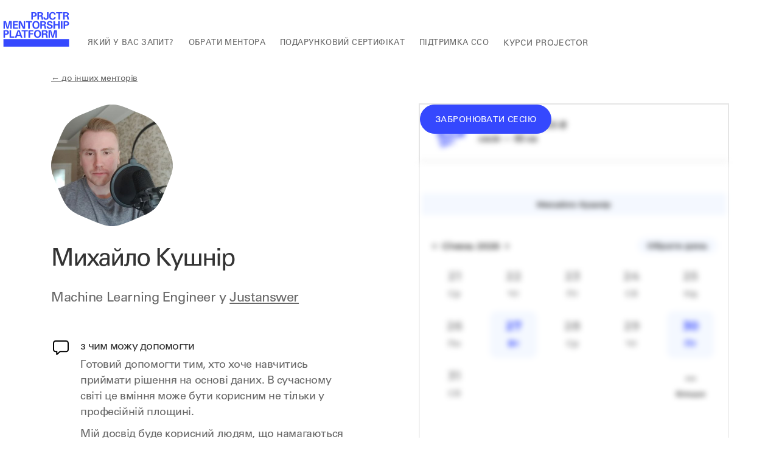

--- FILE ---
content_type: text/html
request_url: https://www.prjctrmentor.com/mentor/myhailo-kushnir
body_size: 16533
content:
<!DOCTYPE html><!-- Last Published: Thu Jan 08 2026 11:44:12 GMT+0000 (Coordinated Universal Time) --><html data-wf-domain="www.prjctrmentor.com" data-wf-page="65675e670ceaaf5b6c66edd2" data-wf-site="624c6c9541750e45b984c0f2" lang="uk" data-wf-collection="65675e670ceaaf5b6c66ee35" data-wf-item-slug="myhailo-kushnir"><head><meta charset="utf-8"/><title>Михайло Кушнір · Projector Mentorship Platform</title><meta content="Забронюй менторську сесію за донат на підтримку Сил Спеціальних Операцій у Михайло Кушнір" name="description"/><meta content="Михайло Кушнір · Projector Mentorship Platform" property="og:title"/><meta content="https://cdn.prod.website-files.com/624c87d587cd6a71bd0cd183/684a8f97de2955608c399f70_63359d638ac4a323a42dce16_DK4wUKez.jpeg" property="og:image"/><meta content="Михайло Кушнір · Projector Mentorship Platform" property="twitter:title"/><meta content="https://cdn.prod.website-files.com/624c87d587cd6a71bd0cd183/684a8f97de2955608c399f70_63359d638ac4a323a42dce16_DK4wUKez.jpeg" property="twitter:image"/><meta content="width=device-width, initial-scale=1" name="viewport"/><link href="https://cdn.prod.website-files.com/624c6c9541750e45b984c0f2/css/prjctrmentor.webflow.shared.443e10a16.css" rel="stylesheet" type="text/css" integrity="sha384-RD4QoWRarlk2NDOArNoF9YzXoKo3EFW8PW81YRo9l158hpztLSQgvItyIJfK90zv" crossorigin="anonymous"/><script type="text/javascript">!function(o,c){var n=c.documentElement,t=" w-mod-";n.className+=t+"js",("ontouchstart"in o||o.DocumentTouch&&c instanceof DocumentTouch)&&(n.className+=t+"touch")}(window,document);</script><link href="https://cdn.prod.website-files.com/624c6c9541750e45b984c0f2/625ffee8d002b4dcc429bc10_favicon.png" rel="shortcut icon" type="image/x-icon"/><link href="https://cdn.prod.website-files.com/624c6c9541750e45b984c0f2/625ffef438f4507894696c56_webclip.png" rel="apple-touch-icon"/><link href="https://www.prjctrmentor.com/mentor/myhailo-kushnir" rel="canonical"/><link href="rss.xml" rel="alternate" title="RSS Feed" type="application/rss+xml"/><script type="text/javascript">!function(f,b,e,v,n,t,s){if(f.fbq)return;n=f.fbq=function(){n.callMethod?n.callMethod.apply(n,arguments):n.queue.push(arguments)};if(!f._fbq)f._fbq=n;n.push=n;n.loaded=!0;n.version='2.0';n.agent='plwebflow';n.queue=[];t=b.createElement(e);t.async=!0;t.src=v;s=b.getElementsByTagName(e)[0];s.parentNode.insertBefore(t,s)}(window,document,'script','https://connect.facebook.net/en_US/fbevents.js');fbq('init', '774449940848614');fbq('track', 'PageView');</script><!-- Google Tag Manager -->
<script>(function(w,d,s,l,i){w[l]=w[l]||[];w[l].push({'gtm.start':
new Date().getTime(),event:'gtm.js'});var f=d.getElementsByTagName(s)[0],
j=d.createElement(s),dl=l!='dataLayer'?'&l='+l:'';j.async=true;j.src=
'https://www.googletagmanager.com/gtm.js?id='+i+dl;f.parentNode.insertBefore(j,f);
})(window,document,'script','dataLayer','GTM-5Z8JF4Q');</script>
<!-- End Google Tag Manager -->

<style>
* {
  -webkit-font-smoothing: antialiased;
}
  
  section {
  scroll-padding-top: 120px;
  }

.image-12 {
  content: url('https://cdn.prod.website-files.com/624c6c9541750e45b984c0f2/62617eef82d5b7d1380eb569_l1.svg');
    background-repeat: no-repeat;
    background-attachment: fixed;
    background-position: center;
    animation: play 3s infinite steps(1);
    animation-play-state: paused;
}
  
.image-12:hover {
animation-play-state:running;
  }
  
@keyframes play {
    0%   { content: url('https://cdn.prod.website-files.com/624c6c9541750e45b984c0f2/62617eef82d5b7d1380eb569_l1.svg'); } 
    16%  { content: url('https://cdn.prod.website-files.com/624c6c9541750e45b984c0f2/62617eef0b2c26e9ec40fc90_l2.svg'); }
    33%  { content: url('https://cdn.prod.website-files.com/624c6c9541750e45b984c0f2/62617eef76bae0cf81c38bfc_l3.svg'); }
    50%  { content: url('https://cdn.prod.website-files.com/624c6c9541750e45b984c0f2/62618136178ad9760b66270a_l4.svg'); }
    67%  { content: url('https://cdn.prod.website-files.com/624c6c9541750e45b984c0f2/62617eefef2c2ab47fb426fa_l5.svg'); }
    84%  { content: url('https://cdn.prod.website-files.com/624c6c9541750e45b984c0f2/62617eeea85cf93eda50be74_l6.svg'); }
  100%  { content: url('https://cdn.prod.website-files.com/624c6c9541750e45b984c0f2/62617eef82d5b7d1380eb569_l1.svg'); }
}
</style>

<script id="jetboost-script" type="text/javascript"> window.JETBOOST_SITE_ID = "cl4mo8w0i005w0n4u5gm3078c"; (function(d) { var s = d.createElement("script"); s.src = "https://cdn.jetboost.io/jetboost.js"; s.async = 1; d.getElementsByTagName("head")[0].appendChild(s); })(document); </script>

<!-- Meta Pixel Code -->
<script>
!function(f,b,e,v,n,t,s)
{if(f.fbq)return;n=f.fbq=function(){n.callMethod?
n.callMethod.apply(n,arguments):n.queue.push(arguments)};
if(!f._fbq)f._fbq=n;n.push=n;n.loaded=!0;n.version='2.0';
n.queue=[];t=b.createElement(e);t.async=!0;
t.src=v;s=b.getElementsByTagName(e)[0];
s.parentNode.insertBefore(t,s)}(window, document,'script',
'https://connect.facebook.net/en_US/fbevents.js');
fbq('init', '774449940848614');
fbq('track', 'PageView');
</script>
<noscript><img height="1" width="1" style="display:none"
src="https://www.facebook.com/tr?id=774449940848614&ev=PageView&noscript=1"
/></noscript>
<!-- End Meta Pixel Code -->

<meta name="google-site-verification" content="tzqbm-OxZleAFrH-skVjLi37g5PC_FtXoe1QRSJqFcQ" />

<script>
  (function() {
    const urlParams = new URLSearchParams(window.location.search);
    if (urlParams.has('query')) {
      const metaTag = document.createElement('meta');
      metaTag.setAttribute('name', 'robots');
      metaTag.setAttribute('content', 'noindex, nofollow');
      document.head.appendChild(metaTag);
    }
  })();
</script>


<svg width="0" height="0" style="display: block;" viewBox="0 0 200 200" fill="none" xmlns="http://www.w3.org/2000/svg">
<clipPath id="mask" clipPathUnits="objectBoundingBox" transform="scale(0.005, 0.005)">
<path d="M63.1256 10.9773C79.8007 4.0702 88.1383 0.616661 96.8842 0.0931671C98.9595 -0.0310557 101.04 -0.0310557 103.116 0.0931671C111.862 0.616661 120.199 4.0702 136.874 10.9773C153.55 17.8843 161.887 21.3379 168.442 27.152C169.997 28.5316 171.468 30.0031 172.848 31.5584C178.662 38.1129 182.116 46.4504 189.023 63.1256C195.93 79.8007 199.383 88.1383 199.907 96.8842C200.031 98.9595 200.031 101.04 199.907 103.116C199.383 111.862 195.93 120.199 189.023 136.874C182.116 153.55 178.662 161.887 172.848 168.442C171.468 169.997 169.997 171.468 168.442 172.848C161.887 178.662 153.55 182.116 136.874 189.023C120.199 195.93 111.862 199.383 103.116 199.907C101.04 200.031 98.9595 200.031 96.8842 199.907C88.1383 199.383 79.8007 195.93 63.1256 189.023C46.4504 182.116 38.1129 178.662 31.5584 172.848C30.0031 171.468 28.5316 169.997 27.152 168.442C21.3379 161.887 17.8843 153.55 10.9773 136.874C4.0702 120.199 0.616661 111.862 0.0931671 103.116C-0.0310557 101.04 -0.0310557 98.9595 0.0931671 96.8842C0.616661 88.1383 4.0702 79.8007 10.9773 63.1256C17.8843 46.4504 21.3379 38.1129 27.152 31.5584C28.5316 30.0031 30.0031 28.5316 31.5584 27.152C38.1129 21.3379 46.4504 17.8843 63.1256 10.9773Z"/>
</clipPath>
</svg>

<style>
	.clipping-mask {
  	-webkit-clip-path: url(#mask);
    clip-path: url(#mask);
    object-fit: cover;
    width: 200px;
    height: 200px;
    };
    
   .zcal-inline-widget {
   z-index: 99;
   border-radius: 24px;
   border: 1px solid #F9F9F9;
   }
   
   iframe {
   border: none;
   }
</style>

<!-- [Attributes by Finsweet] CMS Filter -->
<script async src="https://cdn.jsdelivr.net/npm/@finsweet/attributes-cmsfilter@1/cmsfilter.js"></script>

<!-- [Attributes by Finsweet] CMS Load -->
<script async src="https://cdn.jsdelivr.net/npm/@finsweet/attributes-cmsload@1/cmsload.js"></script></head><body class="body-2"><div data-animation="default" class="navbar w-nav" data-easing2="ease-out-quad" data-easing="ease-out-quad" data-collapse="medium" role="banner" data-no-scroll="1" data-duration="400" data-doc-height="1"><div class="container main-menu w-container"><div class="nav-content"><a href="/" class="logo w-nav-brand"><img src="https://cdn.prod.website-files.com/624c6c9541750e45b984c0f2/62618136178ad9760b66270a_l4.svg" alt="" width="132" class="image-12"/></a><nav role="navigation" id="w-node-_8a81948c-58d2-54c3-4f40-62a643d082f5-43d082f2" class="nav-menu w-nav-menu"><div class="div-block-113"><a href="#" id="zapyty-header" data-trigger="menu-toggle" class="caps-link mobile new-label desktop w-nav-link">який у вас Запит?</a><a href="https://www.prjctrmentor.com/category-topic/all" id="zapyty-header" class="caps-link mobile new-label zapyty-mobile w-nav-link">Який у вас запит?</a><a href="https://www.prjctrmentor.com/mentors/all" class="caps-link mobile w-nav-link">обрати ментора</a><a href="https://www.prjctrmentor.com/#certificate" class="caps-link mobile w-nav-link">подарунковий сертифікат</a><a href="https://www.prjctrmentor.com/donates" class="caps-link mobile hide-on-desktop w-nav-link">підтримка ССО</a></div></nav><a href="https://prjctr.com?utm_source=cat&amp;utm_medium=referral+&amp;utm_campaign=mentorship" class="caps-link hide-on-mobile w-nav-link">курси projector</a><div><a href="https://forms.gle/fN26ZkJv6717VWZw6" target="_blank" class="caps-link last-nav-link mobile hidden w-nav-link">стати ментором</a><div class="menu-button w-nav-button"><div class="w-icon-nav-menu"></div></div></div></div></div></div><div id="mega-menu" class="w-layout-hflex flex-block-5"><div class="div-block-150"><div class="topics-menu-sidebar w-form"><form id="email-form" name="email-form" data-name="Email Form" method="get" fs-cmsfilter-element="filters" class="form-3" data-wf-page-id="65675e670ceaaf5b6c66edd2" data-wf-element-id="2ee7d0dc-4199-9793-9cc9-e908a725982c"><div class="collection-list-wrapper-14 w-dyn-list"><div role="list" class="collection-list-10 w-dyn-items"><div role="listitem" class="w-dyn-item"><label class="radio-button-field w-radio"><div class="w-form-formradioinput w-form-formradioinput--inputType-custom radio-button w-radio-input"></div><input type="radio" name="Radio" id="radio" data-name="Radio" style="opacity:0;position:absolute;z-index:-1" value="Radio"/><span fs-cmsfilter-active="is-active" fs-cmsfilter-field="topic-id" class="radio-button-label w-form-label" for="radio">All</span></label></div><div role="listitem" class="w-dyn-item"><label class="radio-button-field w-radio"><div class="w-form-formradioinput w-form-formradioinput--inputType-custom radio-button w-radio-input"></div><input type="radio" name="Radio" id="radio" data-name="Radio" style="opacity:0;position:absolute;z-index:-1" value="Radio"/><span fs-cmsfilter-active="is-active" fs-cmsfilter-field="topic-id" class="radio-button-label w-form-label" for="radio">Tech</span></label></div><div role="listitem" class="w-dyn-item"><label class="radio-button-field w-radio"><div class="w-form-formradioinput w-form-formradioinput--inputType-custom radio-button w-radio-input"></div><input type="radio" name="Radio" id="radio" data-name="Radio" style="opacity:0;position:absolute;z-index:-1" value="Radio"/><span fs-cmsfilter-active="is-active" fs-cmsfilter-field="topic-id" class="radio-button-label w-form-label" for="radio">Creative &amp; Advertising</span></label></div><div role="listitem" class="w-dyn-item"><label class="radio-button-field w-radio"><div class="w-form-formradioinput w-form-formradioinput--inputType-custom radio-button w-radio-input"></div><input type="radio" name="Radio" id="radio" data-name="Radio" style="opacity:0;position:absolute;z-index:-1" value="Radio"/><span fs-cmsfilter-active="is-active" fs-cmsfilter-field="topic-id" class="radio-button-label w-form-label" for="radio">Project Management</span></label></div><div role="listitem" class="w-dyn-item"><label class="radio-button-field w-radio"><div class="w-form-formradioinput w-form-formradioinput--inputType-custom radio-button w-radio-input"></div><input type="radio" name="Radio" id="radio" data-name="Radio" style="opacity:0;position:absolute;z-index:-1" value="Radio"/><span fs-cmsfilter-active="is-active" fs-cmsfilter-field="topic-id" class="radio-button-label w-form-label" for="radio">HR &amp; Recruitment</span></label></div><div role="listitem" class="w-dyn-item"><label class="radio-button-field w-radio"><div class="w-form-formradioinput w-form-formradioinput--inputType-custom radio-button w-radio-input"></div><input type="radio" name="Radio" id="radio" data-name="Radio" style="opacity:0;position:absolute;z-index:-1" value="Radio"/><span fs-cmsfilter-active="is-active" fs-cmsfilter-field="topic-id" class="radio-button-label w-form-label" for="radio">graphic design</span></label></div><div role="listitem" class="w-dyn-item"><label class="radio-button-field w-condition-invisible w-radio"><div class="w-form-formradioinput w-form-formradioinput--inputType-custom radio-button w-radio-input"></div><input type="radio" name="Radio" id="radio" data-name="Radio" style="opacity:0;position:absolute;z-index:-1" value="Radio"/><span fs-cmsfilter-active="is-active" fs-cmsfilter-field="topic-id" class="radio-button-label w-form-label" for="radio">Guide for mentee</span></label></div><div role="listitem" class="w-dyn-item"><label class="radio-button-field w-radio"><div class="w-form-formradioinput w-form-formradioinput--inputType-custom radio-button w-radio-input"></div><input type="radio" name="Radio" id="radio" data-name="Radio" style="opacity:0;position:absolute;z-index:-1" value="Radio"/><span fs-cmsfilter-active="is-active" fs-cmsfilter-field="topic-id" class="radio-button-label w-form-label" for="radio">Marketing &amp; Communications</span></label></div><div role="listitem" class="w-dyn-item"><label class="radio-button-field w-radio"><div class="w-form-formradioinput w-form-formradioinput--inputType-custom radio-button w-radio-input"></div><input type="radio" name="Radio" id="radio" data-name="Radio" style="opacity:0;position:absolute;z-index:-1" value="Radio"/><span fs-cmsfilter-active="is-active" fs-cmsfilter-field="topic-id" class="radio-button-label w-form-label" for="radio">Interface Design</span></label></div><div role="listitem" class="w-dyn-item"><label class="radio-button-field w-radio"><div class="w-form-formradioinput w-form-formradioinput--inputType-custom radio-button w-radio-input"></div><input type="radio" name="Radio" id="radio" data-name="Radio" style="opacity:0;position:absolute;z-index:-1" value="Radio"/><span fs-cmsfilter-active="is-active" fs-cmsfilter-field="topic-id" class="radio-button-label w-form-label" for="radio">Product Management</span></label></div></div></div></form><div class="w-form-done"><div>Thank you! Your submission has been received!</div></div><div class="w-form-fail"><div>Oops! Something went wrong while submitting the form.</div></div></div></div><div class="div-block-151"><div class="collection-list-wrapper-13 topics-list w-dyn-list"><div fs-cmsload-mode="render-all" fs-cmsfilter-element="list" fs-cmsload-element="list" role="list" class="collection-list-11 w-dyn-items"><div role="listitem" class="collection-item-9 w-dyn-item"><a href="/topics/interfaces-start-in-ui-and-ux" class="link-block-14 w-inline-block"><p class="paragraph-24">З чого почати у UI/UX: від основ до сильного портфоліо</p></a><a href="/topics/interfaces-start-in-ui-and-ux" class="link-54">З чого почати у UI/UX: від основ до сильного портфоліо</a><div class="w-dyn-list"><div role="list" class="w-dyn-items"><div role="listitem" class="w-dyn-item"><div fs-cmsfilter-field="topic-id" class="text-block-15">Interface Design</div></div></div></div></div><div role="listitem" class="collection-item-9 w-dyn-item"><a href="/topics/engagement" class="link-block-14 w-inline-block"><p class="paragraph-24">1-to-1 менторські сесії з експертами в темі Engagement: CRM, Retention та User Experience</p></a><a href="/topics/engagement" class="link-54">1-to-1 менторські сесії з експертами в темі Engagement: CRM, Retention та User Experience</a><div class="w-dyn-list"><div role="list" class="w-dyn-items"><div role="listitem" class="w-dyn-item"><div fs-cmsfilter-field="topic-id" class="text-block-15">Marketing &amp; Communications</div></div><div role="listitem" class="w-dyn-item"><div fs-cmsfilter-field="topic-id" class="text-block-15">All</div></div></div></div></div><div role="listitem" class="collection-item-9 w-dyn-item"><a href="/topics/positioning" class="link-block-14 w-inline-block"><p class="paragraph-24">Brand Positioning: відповідність продукту ринку та Brand Storytelling</p></a><a href="/topics/positioning" class="link-54">Brand Positioning: відповідність продукту ринку та Brand Storytelling</a><div class="w-dyn-list"><div role="list" class="w-dyn-items"><div role="listitem" class="w-dyn-item"><div fs-cmsfilter-field="topic-id" class="text-block-15">Marketing &amp; Communications</div></div><div role="listitem" class="w-dyn-item"><div fs-cmsfilter-field="topic-id" class="text-block-15">All</div></div><div role="listitem" class="w-dyn-item"><div fs-cmsfilter-field="topic-id" class="text-block-15">Creative &amp; Advertising</div></div></div></div></div><div role="listitem" class="collection-item-9 w-dyn-item"><a href="/topics/analytics" class="link-block-14 w-inline-block"><p class="paragraph-24">Analytics: Вимірювання успіху продукту через Performance Marketing</p></a><a href="/topics/analytics" class="link-54">Analytics: Вимірювання успіху продукту через Performance Marketing</a><div class="w-dyn-list"><div role="list" class="w-dyn-items"><div role="listitem" class="w-dyn-item"><div fs-cmsfilter-field="topic-id" class="text-block-15">Marketing &amp; Communications</div></div><div role="listitem" class="w-dyn-item"><div fs-cmsfilter-field="topic-id" class="text-block-15">All</div></div></div></div></div><div role="listitem" class="collection-item-9 w-dyn-item"><a href="/topics/content" class="link-block-14 w-inline-block"><p class="paragraph-24">Content Creation: SEO, Social Media та Influencer Marketing</p></a><a href="/topics/content" class="link-54">Content Creation: SEO, Social Media та Influencer Marketing</a><div class="w-dyn-list"><div role="list" class="w-dyn-items"><div role="listitem" class="w-dyn-item"><div fs-cmsfilter-field="topic-id" class="text-block-15">Marketing &amp; Communications</div></div><div role="listitem" class="w-dyn-item"><div fs-cmsfilter-field="topic-id" class="text-block-15">All</div></div><div role="listitem" class="w-dyn-item"><div fs-cmsfilter-field="topic-id" class="text-block-15">Creative &amp; Advertising</div></div></div></div></div><div role="listitem" class="collection-item-9 w-dyn-item"><a href="/topics/launch" class="link-block-14 w-inline-block"><p class="paragraph-24">Launch: Створення та просування продукту</p></a><a href="/topics/launch" class="link-54">Launch: Створення та просування продукту</a><div class="w-dyn-list"><div role="list" class="w-dyn-items"><div role="listitem" class="w-dyn-item"><div fs-cmsfilter-field="topic-id" class="text-block-15">Marketing &amp; Communications</div></div><div role="listitem" class="w-dyn-item"><div fs-cmsfilter-field="topic-id" class="text-block-15">All</div></div></div></div></div><div role="listitem" class="collection-item-9 w-dyn-item"><a href="/topics/product-marketing" class="link-block-14 w-inline-block"><p class="paragraph-24">Product Marketing: SEO, Branding та Customer Engagement</p></a><a href="/topics/product-marketing" class="link-54">Product Marketing: SEO, Branding та Customer Engagement</a><div class="w-dyn-list"><div role="list" class="w-dyn-items"><div role="listitem" class="w-dyn-item"><div fs-cmsfilter-field="topic-id" class="text-block-15">Product Management</div></div><div role="listitem" class="w-dyn-item"><div fs-cmsfilter-field="topic-id" class="text-block-15">All</div></div><div role="listitem" class="w-dyn-item"><div fs-cmsfilter-field="topic-id" class="text-block-15">Marketing &amp; Communications</div></div></div></div></div><div role="listitem" class="collection-item-9 w-dyn-item"><a href="/topics/digital-transformation" class="link-block-14 w-inline-block"><p class="paragraph-24">Digital Innovation у Product Management: Big Data, AI та IoT</p></a><a href="/topics/digital-transformation" class="link-54">Digital Innovation у Product Management: Big Data, AI та IoT</a><div class="w-dyn-list"><div role="list" class="w-dyn-items"><div role="listitem" class="w-dyn-item"><div fs-cmsfilter-field="topic-id" class="text-block-15">Product Management</div></div><div role="listitem" class="w-dyn-item"><div fs-cmsfilter-field="topic-id" class="text-block-15">All</div></div></div></div></div><div role="listitem" class="collection-item-9 w-dyn-item"><a href="/topics/lifecycle-management" class="link-block-14 w-inline-block"><p class="paragraph-24">Product Lifecycle Management: Від концепції до виходу на ринок</p></a><a href="/topics/lifecycle-management" class="link-54">Product Lifecycle Management: Від концепції до виходу на ринок</a><div class="w-dyn-list"><div role="list" class="w-dyn-items"><div role="listitem" class="w-dyn-item"><div fs-cmsfilter-field="topic-id" class="text-block-15">Product Management</div></div><div role="listitem" class="w-dyn-item"><div fs-cmsfilter-field="topic-id" class="text-block-15">All</div></div></div></div></div><div role="listitem" class="collection-item-9 w-dyn-item"><a href="/topics/lean-development" class="link-block-14 w-inline-block"><p class="paragraph-24">Lean Product Development: Ефективне управління продуктом та ресурсами</p></a><a href="/topics/lean-development" class="link-54">Lean Product Development: Ефективне управління продуктом та ресурсами</a><div class="w-dyn-list"><div role="list" class="w-dyn-items"><div role="listitem" class="w-dyn-item"><div fs-cmsfilter-field="topic-id" class="text-block-15">Product Management</div></div><div role="listitem" class="w-dyn-item"><div fs-cmsfilter-field="topic-id" class="text-block-15">All</div></div></div></div></div><div role="listitem" class="collection-item-9 w-dyn-item"><a href="/topics/customer-journey" class="link-block-14 w-inline-block"><p class="paragraph-24">Customer Journey Map: UX, User Feedback та Product Optimization</p></a><a href="/topics/customer-journey" class="link-54">Customer Journey Map: UX, User Feedback та Product Optimization</a><div class="w-dyn-list"><div role="list" class="w-dyn-items"><div role="listitem" class="w-dyn-item"><div fs-cmsfilter-field="topic-id" class="text-block-15">Product Management</div></div><div role="listitem" class="w-dyn-item"><div fs-cmsfilter-field="topic-id" class="text-block-15">All</div></div></div></div></div><div role="listitem" class="collection-item-9 w-dyn-item"><a href="/topics/market-analysis" class="link-block-14 w-inline-block"><p class="paragraph-24">Аналіз ринку та конкурентів: Market Research, SWOT &amp; Competitive Analysis</p></a><a href="/topics/market-analysis" class="link-54">Аналіз ринку та конкурентів: Market Research, SWOT &amp; Competitive Analysis</a><div class="w-dyn-list"><div role="list" class="w-dyn-items"><div role="listitem" class="w-dyn-item"><div fs-cmsfilter-field="topic-id" class="text-block-15">Product Management</div></div><div role="listitem" class="w-dyn-item"><div fs-cmsfilter-field="topic-id" class="text-block-15">All</div></div></div></div></div><div role="listitem" class="collection-item-9 w-dyn-item"><a href="/topics/agile-scrum" class="link-block-14 w-inline-block"><p class="paragraph-24">Agile та Scrum у Product Management</p></a><a href="/topics/agile-scrum" class="link-54">Agile та Scrum у Product Management</a><div class="w-dyn-list"><div role="list" class="w-dyn-items"><div role="listitem" class="w-dyn-item"><div fs-cmsfilter-field="topic-id" class="text-block-15">Product Management</div></div><div role="listitem" class="w-dyn-item"><div fs-cmsfilter-field="topic-id" class="text-block-15">All</div></div></div></div></div><div role="listitem" class="collection-item-9 w-dyn-item"><a href="/topics/it-work-abroad" class="link-block-14 w-inline-block"><p class="paragraph-24">Робота за кордоном для IT-фахівців</p></a><a href="/topics/it-work-abroad" class="link-54">Робота за кордоном для IT-фахівців</a><div class="w-dyn-list"><div role="list" class="w-dyn-items"><div role="listitem" class="w-dyn-item"><div fs-cmsfilter-field="topic-id" class="text-block-15">HR &amp; Recruitment</div></div><div role="listitem" class="w-dyn-item"><div fs-cmsfilter-field="topic-id" class="text-block-15">All</div></div></div></div></div><div role="listitem" class="collection-item-9 w-dyn-item"><a href="/topics/career-in-it" class="link-block-14 w-inline-block"><p class="paragraph-24">Кар’єрний ріст в IT: як перейти з Junior у Middle та Senior</p></a><a href="/topics/career-in-it" class="link-54">Кар’єрний ріст в IT: як перейти з Junior у Middle та Senior</a><div class="w-dyn-list"><div role="list" class="w-dyn-items"><div role="listitem" class="w-dyn-item"><div fs-cmsfilter-field="topic-id" class="text-block-15">HR &amp; Recruitment</div></div><div role="listitem" class="w-dyn-item"><div fs-cmsfilter-field="topic-id" class="text-block-15">All</div></div></div></div></div><div role="listitem" class="collection-item-9 w-dyn-item"><a href="/topics/switch-to-it" class="link-block-14 w-inline-block"><p class="paragraph-24">Як змінити професію та перейти в IT: план для початківців</p></a><a href="/topics/switch-to-it" class="link-54">Як змінити професію та перейти в IT: план для початківців</a><div class="w-dyn-list"><div role="list" class="w-dyn-items"><div role="listitem" class="w-dyn-item"><div fs-cmsfilter-field="topic-id" class="text-block-15">HR &amp; Recruitment</div></div><div role="listitem" class="w-dyn-item"><div fs-cmsfilter-field="topic-id" class="text-block-15">All</div></div></div></div></div><div role="listitem" class="collection-item-9 w-dyn-item"><a href="/topics/cv-for-it" class="link-block-14 w-inline-block"><p class="paragraph-24">Як скласти ідеальне резюме для IT-індустрії</p></a><a href="/topics/cv-for-it" class="link-54">Як скласти ідеальне резюме для IT-індустрії</a><div class="w-dyn-list"><div role="list" class="w-dyn-items"><div role="listitem" class="w-dyn-item"><div fs-cmsfilter-field="topic-id" class="text-block-15">HR &amp; Recruitment</div></div><div role="listitem" class="w-dyn-item"><div fs-cmsfilter-field="topic-id" class="text-block-15">All</div></div></div></div></div><div role="listitem" class="collection-item-9 w-dyn-item"><a href="/topics/hr-interview" class="link-block-14 w-inline-block"><p class="paragraph-24">Як проходити HR-співбесіду та отримати офер</p></a><a href="/topics/hr-interview" class="link-54">Як проходити HR-співбесіду та отримати офер</a><div class="w-dyn-list"><div role="list" class="w-dyn-items"><div role="listitem" class="w-dyn-item"><div fs-cmsfilter-field="topic-id" class="text-block-15">HR &amp; Recruitment</div></div><div role="listitem" class="w-dyn-item"><div fs-cmsfilter-field="topic-id" class="text-block-15">All</div></div></div></div></div><div role="listitem" class="collection-item-9 w-dyn-item"><a href="/topics/tech-interview" class="link-block-14 w-inline-block"><p class="paragraph-24">Як підготуватися до технічної співбесіди в IT</p></a><a href="/topics/tech-interview" class="link-54">Як підготуватися до технічної співбесіди в IT</a><div class="w-dyn-list"><div role="list" class="w-dyn-items"><div role="listitem" class="w-dyn-item"><div fs-cmsfilter-field="topic-id" class="text-block-15">HR &amp; Recruitment</div></div><div role="listitem" class="w-dyn-item"><div fs-cmsfilter-field="topic-id" class="text-block-15">All</div></div></div></div></div><div role="listitem" class="collection-item-9 w-dyn-item"><a href="/topics/soft-skills-for-it" class="link-block-14 w-inline-block"><p class="paragraph-24">Soft skills для IT-фахівців: як покращити комунікацію</p></a><a href="/topics/soft-skills-for-it" class="link-54">Soft skills для IT-фахівців: як покращити комунікацію</a><div class="w-dyn-list"><div role="list" class="w-dyn-items"><div role="listitem" class="w-dyn-item"><div fs-cmsfilter-field="topic-id" class="text-block-15">HR &amp; Recruitment</div></div><div role="listitem" class="w-dyn-item"><div fs-cmsfilter-field="topic-id" class="text-block-15">All</div></div></div></div></div><div role="listitem" class="collection-item-9 w-dyn-item"><a href="/topics/staff-turnover" class="link-block-14 w-inline-block"><p class="paragraph-24">Як зменшити staff turnover: стратегії утримання талантів</p></a><a href="/topics/staff-turnover" class="link-54">Як зменшити staff turnover: стратегії утримання талантів</a><div class="w-dyn-list"><div role="list" class="w-dyn-items"><div role="listitem" class="w-dyn-item"><div fs-cmsfilter-field="topic-id" class="text-block-15">HR &amp; Recruitment</div></div><div role="listitem" class="w-dyn-item"><div fs-cmsfilter-field="topic-id" class="text-block-15">All</div></div></div></div></div><div role="listitem" class="collection-item-9 w-dyn-item"><a href="/topics/hr-analitycs" class="link-block-14 w-inline-block"><p class="paragraph-24">HR-аналітика: як використовувати дані для прийняття рішень</p></a><a href="/topics/hr-analitycs" class="link-54">HR-аналітика: як використовувати дані для прийняття рішень</a><div class="w-dyn-list"><div role="list" class="w-dyn-items"><div role="listitem" class="w-dyn-item"><div fs-cmsfilter-field="topic-id" class="text-block-15">HR &amp; Recruitment</div></div><div role="listitem" class="w-dyn-item"><div fs-cmsfilter-field="topic-id" class="text-block-15">All</div></div></div></div></div><div role="listitem" class="collection-item-9 w-dyn-item"><a href="/topics/soft-skills-on-interview" class="link-block-14 w-inline-block"><p class="paragraph-24">Як оцінювати soft skills на співбесідах</p></a><a href="/topics/soft-skills-on-interview" class="link-54">Як оцінювати soft skills на співбесідах</a><div class="w-dyn-list"><div role="list" class="w-dyn-items"><div role="listitem" class="w-dyn-item"><div fs-cmsfilter-field="topic-id" class="text-block-15">HR &amp; Recruitment</div></div><div role="listitem" class="w-dyn-item"><div fs-cmsfilter-field="topic-id" class="text-block-15">All</div></div></div></div></div><div role="listitem" class="collection-item-9 w-dyn-item"><a href="/topics/performance-review" class="link-block-14 w-inline-block"><p class="paragraph-24">Performance Review: як оцінювати продуктивність співробітників</p></a><a href="/topics/performance-review" class="link-54">Performance Review: як оцінювати продуктивність співробітників</a><div class="w-dyn-list"><div role="list" class="w-dyn-items"><div role="listitem" class="w-dyn-item"><div fs-cmsfilter-field="topic-id" class="text-block-15">HR &amp; Recruitment</div></div><div role="listitem" class="w-dyn-item"><div fs-cmsfilter-field="topic-id" class="text-block-15">All</div></div></div></div></div><div role="listitem" class="collection-item-9 w-dyn-item"><a href="/topics/how-to-onboard" class="link-block-14 w-inline-block"><p class="paragraph-24">Як побудувати ефективний процес онбордингу</p></a><a href="/topics/how-to-onboard" class="link-54">Як побудувати ефективний процес онбордингу</a><div class="w-dyn-list"><div role="list" class="w-dyn-items"><div role="listitem" class="w-dyn-item"><div fs-cmsfilter-field="topic-id" class="text-block-15">HR &amp; Recruitment</div></div><div role="listitem" class="w-dyn-item"><div fs-cmsfilter-field="topic-id" class="text-block-15">All</div></div></div></div></div><div role="listitem" class="collection-item-9 w-dyn-item"><a href="/topics/recruitment-in-startups" class="link-block-14 w-inline-block"><p class="paragraph-24">Рекрутинг у стартапах: як знайти та втримати таланти?</p></a><a href="/topics/recruitment-in-startups" class="link-54">Рекрутинг у стартапах: як знайти та втримати таланти?</a><div class="w-dyn-list"><div role="list" class="w-dyn-items"><div role="listitem" class="w-dyn-item"><div fs-cmsfilter-field="topic-id" class="text-block-15">HR &amp; Recruitment</div></div><div role="listitem" class="w-dyn-item"><div fs-cmsfilter-field="topic-id" class="text-block-15">All</div></div></div></div></div><div role="listitem" class="collection-item-9 w-dyn-item"><a href="/topics/recruitment-in-dev" class="link-block-14 w-inline-block"><p class="paragraph-24">Як наймати розробників: ефективні стратегії рекрутингу в IT</p></a><a href="/topics/recruitment-in-dev" class="link-54">Як наймати розробників: ефективні стратегії рекрутингу в IT</a><div class="w-dyn-list"><div role="list" class="w-dyn-items"><div role="listitem" class="w-dyn-item"><div fs-cmsfilter-field="topic-id" class="text-block-15">HR &amp; Recruitment</div></div><div role="listitem" class="w-dyn-item"><div fs-cmsfilter-field="topic-id" class="text-block-15">All</div></div></div></div></div><div role="listitem" class="collection-item-9 w-dyn-item"><a href="/topics/ai-in-recruitmnet" class="link-block-14 w-inline-block"><p class="paragraph-24">AI у рекрутингу: автоматизація найму та оцінка кандидатів</p></a><a href="/topics/ai-in-recruitmnet" class="link-54">AI у рекрутингу: автоматизація найму та оцінка кандидатів</a><div class="w-dyn-list"><div role="list" class="w-dyn-items"><div role="listitem" class="w-dyn-item"><div fs-cmsfilter-field="topic-id" class="text-block-15">HR &amp; Recruitment</div></div><div role="listitem" class="w-dyn-item"><div fs-cmsfilter-field="topic-id" class="text-block-15">All</div></div></div></div></div><div role="listitem" class="collection-item-9 w-dyn-item"><a href="/topics/how-to-recruit" class="link-block-14 w-inline-block"><p class="paragraph-24">Як ефективно наймати у remote-середовищі?</p></a><a href="/topics/how-to-recruit" class="link-54">Як ефективно наймати у remote-середовищі?</a><div class="w-dyn-list"><div role="list" class="w-dyn-items"><div role="listitem" class="w-dyn-item"><div fs-cmsfilter-field="topic-id" class="text-block-15">HR &amp; Recruitment</div></div><div role="listitem" class="w-dyn-item"><div fs-cmsfilter-field="topic-id" class="text-block-15">All</div></div></div></div></div><div role="listitem" class="collection-item-9 w-dyn-item"><a href="/topics/hr-employer-branding" class="link-block-14 w-inline-block"><p class="paragraph-24">Employer Branding: як створити сильний HR-бренд компанії</p></a><a href="/topics/hr-employer-branding" class="link-54">Employer Branding: як створити сильний HR-бренд компанії</a><div class="w-dyn-list"><div role="list" class="w-dyn-items"><div role="listitem" class="w-dyn-item"><div fs-cmsfilter-field="topic-id" class="text-block-15">HR &amp; Recruitment</div></div><div role="listitem" class="w-dyn-item"><div fs-cmsfilter-field="topic-id" class="text-block-15">All</div></div></div></div></div><div role="listitem" class="collection-item-9 w-dyn-item"><a href="/topics/ai-in-business" class="link-block-14 w-inline-block"><p class="paragraph-24">AI у бізнесі</p></a><a href="/topics/ai-in-business" class="link-54">AI у бізнесі</a><div class="w-dyn-list"><div role="list" class="w-dyn-items"><div role="listitem" class="w-dyn-item"><div fs-cmsfilter-field="topic-id" class="text-block-15">Tech</div></div><div role="listitem" class="w-dyn-item"><div fs-cmsfilter-field="topic-id" class="text-block-15">All</div></div></div></div></div><div role="listitem" class="collection-item-9 w-dyn-item"><a href="/topics/data-science-inteview" class="link-block-14 w-inline-block"><p class="paragraph-24">Як пройти співбесіду на позицію Data Science?</p></a><a href="/topics/data-science-inteview" class="link-54">Як пройти співбесіду на позицію Data Science?</a><div class="w-dyn-list"><div role="list" class="w-dyn-items"><div role="listitem" class="w-dyn-item"><div fs-cmsfilter-field="topic-id" class="text-block-15">Tech</div></div><div role="listitem" class="w-dyn-item"><div fs-cmsfilter-field="topic-id" class="text-block-15">All</div></div></div></div></div><div role="listitem" class="collection-item-9 w-dyn-item"><a href="/topics/fundamentals-in-nlp" class="link-block-14 w-inline-block"><p class="paragraph-24">Основи Natural Language Processing (NLP)</p></a><a href="/topics/fundamentals-in-nlp" class="link-54">Основи Natural Language Processing (NLP)</a><div class="w-dyn-list"><div role="list" class="w-dyn-items"><div role="listitem" class="w-dyn-item"><div fs-cmsfilter-field="topic-id" class="text-block-15">Tech</div></div><div role="listitem" class="w-dyn-item"><div fs-cmsfilter-field="topic-id" class="text-block-15">All</div></div></div></div></div><div role="listitem" class="collection-item-9 w-dyn-item"><a href="/topics/tech-machine-learning-bazovi-koncepciyi" class="link-block-14 w-inline-block"><p class="paragraph-24">Основи Machine Learning: алгоритми, моделі та дані</p></a><a href="/topics/tech-machine-learning-bazovi-koncepciyi" class="link-54">Основи Machine Learning: алгоритми, моделі та дані</a><div class="w-dyn-list"><div role="list" class="w-dyn-items"><div role="listitem" class="w-dyn-item"><div fs-cmsfilter-field="topic-id" class="text-block-15">Tech</div></div><div role="listitem" class="w-dyn-item"><div fs-cmsfilter-field="topic-id" class="text-block-15">All</div></div></div></div></div><div role="listitem" class="collection-item-9 w-dyn-item"><a href="/topics/become-engineering-manager" class="link-block-14 w-inline-block"><p class="paragraph-24">Хто такий Engineering Manager?</p></a><a href="/topics/become-engineering-manager" class="link-54">Хто такий Engineering Manager?</a><div class="w-dyn-list"><div role="list" class="w-dyn-items"><div role="listitem" class="w-dyn-item"><div fs-cmsfilter-field="topic-id" class="text-block-15">Tech</div></div><div role="listitem" class="w-dyn-item"><div fs-cmsfilter-field="topic-id" class="text-block-15">All</div></div></div></div></div><div role="listitem" class="collection-item-9 w-dyn-item"><a href="/topics/how-become-data-scientist" class="link-block-14 w-inline-block"><p class="paragraph-24">Як стати Data Scientist?</p></a><a href="/topics/how-become-data-scientist" class="link-54">Як стати Data Scientist?</a><div class="w-dyn-list"><div role="list" class="w-dyn-items"><div role="listitem" class="w-dyn-item"><div fs-cmsfilter-field="topic-id" class="text-block-15">Tech</div></div><div role="listitem" class="w-dyn-item"><div fs-cmsfilter-field="topic-id" class="text-block-15">All</div></div></div></div></div><div role="listitem" class="collection-item-9 w-dyn-item"><a href="/topics/qa-engineer-interview" class="link-block-14 w-inline-block"><p class="paragraph-24">Як пройти співбесіду на QA Engineer</p></a><a href="/topics/qa-engineer-interview" class="link-54">Як пройти співбесіду на QA Engineer</a><div class="w-dyn-list"><div role="list" class="w-dyn-items"><div role="listitem" class="w-dyn-item"><div fs-cmsfilter-field="topic-id" class="text-block-15">Tech</div></div><div role="listitem" class="w-dyn-item"><div fs-cmsfilter-field="topic-id" class="text-block-15">All</div></div></div></div></div><div role="listitem" class="collection-item-9 w-dyn-item"><a href="/topics/performance-testing" class="link-block-14 w-inline-block"><p class="paragraph-24">Performance Testing</p></a><a href="/topics/performance-testing" class="link-54">Performance Testing</a><div class="w-dyn-list"><div role="list" class="w-dyn-items"><div role="listitem" class="w-dyn-item"><div fs-cmsfilter-field="topic-id" class="text-block-15">Tech</div></div><div role="listitem" class="w-dyn-item"><div fs-cmsfilter-field="topic-id" class="text-block-15">All</div></div></div></div></div><div role="listitem" class="collection-item-9 w-dyn-item"><a href="/topics/how-to-start-in-backend" class="link-block-14 w-inline-block"><p class="paragraph-24">Backend розробка: з чого почати?</p></a><a href="/topics/how-to-start-in-backend" class="link-54">Backend розробка: з чого почати?</a><div class="w-dyn-list"><div role="list" class="w-dyn-items"><div role="listitem" class="w-dyn-item"><div fs-cmsfilter-field="topic-id" class="text-block-15">Tech</div></div><div role="listitem" class="w-dyn-item"><div fs-cmsfilter-field="topic-id" class="text-block-15">All</div></div></div></div></div><div role="listitem" class="collection-item-9 w-dyn-item"><a href="/topics/qa-engineer" class="link-block-14 w-inline-block"><p class="paragraph-24">Як стати QA Engineer?</p></a><a href="/topics/qa-engineer" class="link-54">Як стати QA Engineer?</a><div class="w-dyn-list"><div role="list" class="w-dyn-items"><div role="listitem" class="w-dyn-item"><div fs-cmsfilter-field="topic-id" class="text-block-15">Tech</div></div><div role="listitem" class="w-dyn-item"><div fs-cmsfilter-field="topic-id" class="text-block-15">All</div></div></div></div></div><div role="listitem" class="collection-item-9 w-dyn-item"><a href="/topics/qa-automation" class="link-block-14 w-inline-block"><p class="paragraph-24">QA Automation: з чого почати?</p></a><a href="/topics/qa-automation" class="link-54">QA Automation: з чого почати?</a><div class="w-dyn-list"><div role="list" class="w-dyn-items"><div role="listitem" class="w-dyn-item"><div fs-cmsfilter-field="topic-id" class="text-block-15">Tech</div></div><div role="listitem" class="w-dyn-item"><div fs-cmsfilter-field="topic-id" class="text-block-15">All</div></div></div></div></div><div role="listitem" class="collection-item-9 w-dyn-item"><a href="/topics/clean-code" class="link-block-14 w-inline-block"><p class="paragraph-24">Чистий код у Software Engineering</p></a><a href="/topics/clean-code" class="link-54">Чистий код у Software Engineering</a><div class="w-dyn-list"><div role="list" class="w-dyn-items"><div role="listitem" class="w-dyn-item"><div fs-cmsfilter-field="topic-id" class="text-block-15">Tech</div></div><div role="listitem" class="w-dyn-item"><div fs-cmsfilter-field="topic-id" class="text-block-15">All</div></div></div></div></div><div role="listitem" class="collection-item-9 w-dyn-item"><a href="/topics/software-engineering-interview" class="link-block-14 w-inline-block"><p class="paragraph-24">Як підготуватися до інтерв’ю на позицію Software Engineering</p></a><a href="/topics/software-engineering-interview" class="link-54">Як підготуватися до інтерв’ю на позицію Software Engineering</a><div class="w-dyn-list"><div role="list" class="w-dyn-items"><div role="listitem" class="w-dyn-item"><div fs-cmsfilter-field="topic-id" class="text-block-15">Tech</div></div><div role="listitem" class="w-dyn-item"><div fs-cmsfilter-field="topic-id" class="text-block-15">All</div></div></div></div></div><div role="listitem" class="collection-item-9 w-dyn-item"><a href="/topics/animation-in-frontend" class="link-block-14 w-inline-block"><p class="paragraph-24">Анімації у Frontend: CSS and JavaScript</p></a><a href="/topics/animation-in-frontend" class="link-54">Анімації у Frontend: CSS and JavaScript</a><div class="w-dyn-list"><div role="list" class="w-dyn-items"><div role="listitem" class="w-dyn-item"><div fs-cmsfilter-field="topic-id" class="text-block-15">Tech</div></div><div role="listitem" class="w-dyn-item"><div fs-cmsfilter-field="topic-id" class="text-block-15">All</div></div></div></div></div><div role="listitem" class="collection-item-9 w-dyn-item"><a href="/topics/fundamentals-in-frontend-development" class="link-block-14 w-inline-block"><p class="paragraph-24">Основи Frontend</p></a><a href="/topics/fundamentals-in-frontend-development" class="link-54">Основи Frontend</a><div class="w-dyn-list"><div role="list" class="w-dyn-items"><div role="listitem" class="w-dyn-item"><div fs-cmsfilter-field="topic-id" class="text-block-15">Tech</div></div><div role="listitem" class="w-dyn-item"><div fs-cmsfilter-field="topic-id" class="text-block-15">All</div></div></div></div></div><div role="listitem" class="collection-item-9 w-dyn-item"><a href="/topics/interview-in-frontentd" class="link-block-14 w-inline-block"><p class="paragraph-24">Як пройти співбесіду на Frontend Developer</p></a><a href="/topics/interview-in-frontentd" class="link-54">Як пройти співбесіду на Frontend Developer</a><div class="w-dyn-list"><div role="list" class="w-dyn-items"><div role="listitem" class="w-dyn-item"><div fs-cmsfilter-field="topic-id" class="text-block-15">Tech</div></div><div role="listitem" class="w-dyn-item"><div fs-cmsfilter-field="topic-id" class="text-block-15">All</div></div></div></div></div><div role="listitem" class="collection-item-9 w-dyn-item"><a href="/topics/brand-communication" class="link-block-14 w-inline-block"><p class="paragraph-24">Brand Communication</p></a><a href="/topics/brand-communication" class="link-54">Brand Communication</a><div class="w-dyn-list"><div role="list" class="w-dyn-items"><div role="listitem" class="w-dyn-item"><div fs-cmsfilter-field="topic-id" class="text-block-15">Creative &amp; Advertising</div></div><div role="listitem" class="w-dyn-item"><div fs-cmsfilter-field="topic-id" class="text-block-15">All</div></div></div></div></div><div role="listitem" class="collection-item-9 w-dyn-item"><a href="/topics/influencer-marketing" class="link-block-14 w-inline-block"><p class="paragraph-24">Influencer Marketing</p></a><a href="/topics/influencer-marketing" class="link-54">Influencer Marketing</a><div class="w-dyn-list"><div role="list" class="w-dyn-items"><div role="listitem" class="w-dyn-item"><div fs-cmsfilter-field="topic-id" class="text-block-15">Creative &amp; Advertising</div></div><div role="listitem" class="w-dyn-item"><div fs-cmsfilter-field="topic-id" class="text-block-15">All</div></div></div></div></div><div role="listitem" class="collection-item-9 w-dyn-item"><a href="/topics/trademark-strategy" class="link-block-14 w-inline-block"><p class="paragraph-24">Trademark (ТМ) стратегії</p></a><a href="/topics/trademark-strategy" class="link-54">Trademark (ТМ) стратегії</a><div class="w-dyn-list"><div role="list" class="w-dyn-items"><div role="listitem" class="w-dyn-item"><div fs-cmsfilter-field="topic-id" class="text-block-15">Creative &amp; Advertising</div></div><div role="listitem" class="w-dyn-item"><div fs-cmsfilter-field="topic-id" class="text-block-15">All</div></div></div></div></div><div role="listitem" class="collection-item-9 w-dyn-item"><a href="/topics/creative-ads" class="link-block-14 w-inline-block"><p class="paragraph-24">Креативна реклама</p></a><a href="/topics/creative-ads" class="link-54">Креативна реклама</a><div class="w-dyn-list"><div role="list" class="w-dyn-items"><div role="listitem" class="w-dyn-item"><div fs-cmsfilter-field="topic-id" class="text-block-15">Creative &amp; Advertising</div></div><div role="listitem" class="w-dyn-item"><div fs-cmsfilter-field="topic-id" class="text-block-15">All</div></div></div></div></div><div role="listitem" class="collection-item-9 w-dyn-item"><a href="/topics/creative-strategy" class="link-block-14 w-inline-block"><p class="paragraph-24">Creative Strategy</p></a><a href="/topics/creative-strategy" class="link-54">Creative Strategy</a><div class="w-dyn-list"><div role="list" class="w-dyn-items"><div role="listitem" class="w-dyn-item"><div fs-cmsfilter-field="topic-id" class="text-block-15">Creative &amp; Advertising</div></div><div role="listitem" class="w-dyn-item"><div fs-cmsfilter-field="topic-id" class="text-block-15">All</div></div></div></div></div><div role="listitem" class="collection-item-9 w-dyn-item"><a href="/topics/social-media-strategy" class="link-block-14 w-inline-block"><p class="paragraph-24">Social Media Strategy</p></a><a href="/topics/social-media-strategy" class="link-54">Social Media Strategy</a><div class="w-dyn-list"><div role="list" class="w-dyn-items"><div role="listitem" class="w-dyn-item"><div fs-cmsfilter-field="topic-id" class="text-block-15">Creative &amp; Advertising</div></div><div role="listitem" class="w-dyn-item"><div fs-cmsfilter-field="topic-id" class="text-block-15">All</div></div></div></div></div><div role="listitem" class="collection-item-9 w-dyn-item"><a href="/topics/brand-strategy" class="link-block-14 w-inline-block"><p class="paragraph-24">Brand Strategy</p></a><a href="/topics/brand-strategy" class="link-54">Brand Strategy</a><div class="w-dyn-list"><div role="list" class="w-dyn-items"><div role="listitem" class="w-dyn-item"><div fs-cmsfilter-field="topic-id" class="text-block-15">Creative &amp; Advertising</div></div><div role="listitem" class="w-dyn-item"><div fs-cmsfilter-field="topic-id" class="text-block-15">All</div></div></div></div></div><div role="listitem" class="collection-item-9 w-dyn-item"><a href="/topics/creative-concept" class="link-block-14 w-inline-block"><p class="paragraph-24">Створення креативних концептів </p></a><a href="/topics/creative-concept" class="link-54">Створення креативних концептів </a><div class="w-dyn-list"><div role="list" class="w-dyn-items"><div role="listitem" class="w-dyn-item"><div fs-cmsfilter-field="topic-id" class="text-block-15">Creative &amp; Advertising</div></div><div role="listitem" class="w-dyn-item"><div fs-cmsfilter-field="topic-id" class="text-block-15">All</div></div></div></div></div><div role="listitem" class="collection-item-9 w-dyn-item"><a href="/topics/resource-management" class="link-block-14 w-inline-block"><p class="paragraph-24">Resource Management</p></a><a href="/topics/resource-management" class="link-54">Resource Management</a><div class="w-dyn-list"><div role="list" class="w-dyn-items"><div role="listitem" class="w-dyn-item"><div fs-cmsfilter-field="topic-id" class="text-block-15">Project Management</div></div><div role="listitem" class="w-dyn-item"><div fs-cmsfilter-field="topic-id" class="text-block-15">All</div></div></div></div></div><div role="listitem" class="collection-item-9 w-dyn-item"><a href="/topics/conflict-resolution" class="link-block-14 w-inline-block"><p class="paragraph-24">Conflict Resolution in PM</p></a><a href="/topics/conflict-resolution" class="link-54">Conflict Resolution in PM</a><div class="w-dyn-list"><div role="list" class="w-dyn-items"><div role="listitem" class="w-dyn-item"><div fs-cmsfilter-field="topic-id" class="text-block-15">Project Management</div></div><div role="listitem" class="w-dyn-item"><div fs-cmsfilter-field="topic-id" class="text-block-15">All</div></div></div></div></div><div role="listitem" class="collection-item-9 w-dyn-item"><a href="/topics/communication-management" class="link-block-14 w-inline-block"><p class="paragraph-24">Communication Management</p></a><a href="/topics/communication-management" class="link-54">Communication Management</a><div class="w-dyn-list"><div role="list" class="w-dyn-items"><div role="listitem" class="w-dyn-item"><div fs-cmsfilter-field="topic-id" class="text-block-15">Project Management</div></div><div role="listitem" class="w-dyn-item"><div fs-cmsfilter-field="topic-id" class="text-block-15">All</div></div></div></div></div><div role="listitem" class="collection-item-9 w-dyn-item"><a href="/topics/stakeholder-management" class="link-block-14 w-inline-block"><p class="paragraph-24">Stakeholder Management</p></a><a href="/topics/stakeholder-management" class="link-54">Stakeholder Management</a><div class="w-dyn-list"><div role="list" class="w-dyn-items"><div role="listitem" class="w-dyn-item"><div fs-cmsfilter-field="topic-id" class="text-block-15">Project Management</div></div><div role="listitem" class="w-dyn-item"><div fs-cmsfilter-field="topic-id" class="text-block-15">All</div></div></div></div></div><div role="listitem" class="collection-item-9 w-dyn-item"><a href="/topics/risk-management" class="link-block-14 w-inline-block"><p class="paragraph-24">Risk Management in Projects</p></a><a href="/topics/risk-management" class="link-54">Risk Management in Projects</a><div class="w-dyn-list"><div role="list" class="w-dyn-items"><div role="listitem" class="w-dyn-item"><div fs-cmsfilter-field="topic-id" class="text-block-15">Project Management</div></div><div role="listitem" class="w-dyn-item"><div fs-cmsfilter-field="topic-id" class="text-block-15">All</div></div></div></div></div><div role="listitem" class="collection-item-9 w-dyn-item"><a href="/topics/team-management" class="link-block-14 w-inline-block"><p class="paragraph-24">Team Management in Project Management</p></a><a href="/topics/team-management" class="link-54">Team Management in Project Management</a><div class="w-dyn-list"><div role="list" class="w-dyn-items"><div role="listitem" class="w-dyn-item"><div fs-cmsfilter-field="topic-id" class="text-block-15">Project Management</div></div><div role="listitem" class="w-dyn-item"><div fs-cmsfilter-field="topic-id" class="text-block-15">All</div></div></div></div></div><div role="listitem" class="collection-item-9 w-dyn-item"><a href="/topics/delivery-management" class="link-block-14 w-inline-block"><p class="paragraph-24">Delivery Management in PM</p></a><a href="/topics/delivery-management" class="link-54">Delivery Management in PM</a><div class="w-dyn-list"><div role="list" class="w-dyn-items"><div role="listitem" class="w-dyn-item"><div fs-cmsfilter-field="topic-id" class="text-block-15">Project Management</div></div><div role="listitem" class="w-dyn-item"><div fs-cmsfilter-field="topic-id" class="text-block-15">All</div></div></div></div></div><div role="listitem" class="collection-item-9 w-dyn-item"><a href="/topics/requirements-management" class="link-block-14 w-inline-block"><p class="paragraph-24">Requirements Management</p></a><a href="/topics/requirements-management" class="link-54">Requirements Management</a><div class="w-dyn-list"><div role="list" class="w-dyn-items"><div role="listitem" class="w-dyn-item"><div fs-cmsfilter-field="topic-id" class="text-block-15">Project Management</div></div><div role="listitem" class="w-dyn-item"><div fs-cmsfilter-field="topic-id" class="text-block-15">All</div></div></div></div></div><div role="listitem" class="collection-item-9 w-dyn-item"><a href="/topics/career-development" class="link-block-14 w-inline-block"><p class="paragraph-24">Career Development in Project Management</p></a><a href="/topics/career-development" class="link-54">Career Development in Project Management</a><div class="w-dyn-list"><div role="list" class="w-dyn-items"><div role="listitem" class="w-dyn-item"><div fs-cmsfilter-field="topic-id" class="text-block-15">Project Management</div></div><div role="listitem" class="w-dyn-item"><div fs-cmsfilter-field="topic-id" class="text-block-15">All</div></div></div></div></div><div role="listitem" class="collection-item-9 w-dyn-item"><a href="/topics/project-methodologies" class="link-block-14 w-inline-block"><p class="paragraph-24">Project Methodologies</p></a><a href="/topics/project-methodologies" class="link-54">Project Methodologies</a><div class="w-dyn-list"><div role="list" class="w-dyn-items"><div role="listitem" class="w-dyn-item"><div fs-cmsfilter-field="topic-id" class="text-block-15">Project Management</div></div><div role="listitem" class="w-dyn-item"><div fs-cmsfilter-field="topic-id" class="text-block-15">All</div></div></div></div></div><div role="listitem" class="collection-item-9 w-dyn-item"><a href="/topics/ai-driven-design" class="link-block-14 w-inline-block"><p class="paragraph-24">AI-Driven Design</p></a><a href="/topics/ai-driven-design" class="link-54">AI-Driven Design</a><div class="w-dyn-list"><div role="list" class="w-dyn-items"><div role="listitem" class="w-dyn-item"><div fs-cmsfilter-field="topic-id" class="text-block-15">Interface Design</div></div><div role="listitem" class="w-dyn-item"><div fs-cmsfilter-field="topic-id" class="text-block-15">All</div></div></div></div></div><div role="listitem" class="collection-item-9 w-dyn-item"><a href="/topics/mobile-ui-design" class="link-block-14 w-inline-block"><p class="paragraph-24">Mobile UI Design</p></a><a href="/topics/mobile-ui-design" class="link-54">Mobile UI Design</a><div class="w-dyn-list"><div role="list" class="w-dyn-items"><div role="listitem" class="w-dyn-item"><div fs-cmsfilter-field="topic-id" class="text-block-15">Interface Design</div></div><div role="listitem" class="w-dyn-item"><div fs-cmsfilter-field="topic-id" class="text-block-15">All</div></div></div></div></div><div role="listitem" class="collection-item-9 w-dyn-item"><a href="/topics/3d-ui-design" class="link-block-14 w-inline-block"><p class="paragraph-24">3D UI Design</p></a><a href="/topics/3d-ui-design" class="link-54">3D UI Design</a><div class="w-dyn-list"><div role="list" class="w-dyn-items"><div role="listitem" class="w-dyn-item"><div fs-cmsfilter-field="topic-id" class="text-block-15">Interface Design</div></div><div role="listitem" class="w-dyn-item"><div fs-cmsfilter-field="topic-id" class="text-block-15">All</div></div></div></div></div><div role="listitem" class="collection-item-9 w-dyn-item"><a href="/topics/animation-design" class="link-block-14 w-inline-block"><p class="paragraph-24">Motion Design</p></a><a href="/topics/animation-design" class="link-54">Motion Design</a><div class="w-dyn-list"><div role="list" class="w-dyn-items"><div role="listitem" class="w-dyn-item"><div fs-cmsfilter-field="topic-id" class="text-block-15">Interface Design</div></div><div role="listitem" class="w-dyn-item"><div fs-cmsfilter-field="topic-id" class="text-block-15">All</div></div></div></div></div><div role="listitem" class="collection-item-9 w-dyn-item"><a href="/topics/design-systems" class="link-block-14 w-inline-block"><p class="paragraph-24">Design Systems</p></a><a href="/topics/design-systems" class="link-54">Design Systems</a><div class="w-dyn-list"><div role="list" class="w-dyn-items"><div role="listitem" class="w-dyn-item"><div fs-cmsfilter-field="topic-id" class="text-block-15">Interface Design</div></div><div role="listitem" class="w-dyn-item"><div fs-cmsfilter-field="topic-id" class="text-block-15">All</div></div></div></div></div><div role="listitem" class="collection-item-9 w-dyn-item"><a href="/topics/usability-testing" class="link-block-14 w-inline-block"><p class="paragraph-24">Usability Testing</p></a><a href="/topics/usability-testing" class="link-54">Usability Testing</a><div class="w-dyn-list"><div role="list" class="w-dyn-items"><div role="listitem" class="w-dyn-item"><div fs-cmsfilter-field="topic-id" class="text-block-15">Interface Design</div></div><div role="listitem" class="w-dyn-item"><div fs-cmsfilter-field="topic-id" class="text-block-15">All</div></div></div></div></div><div role="listitem" class="collection-item-9 w-dyn-item"><a href="/topics/cro-design" class="link-block-14 w-inline-block"><p class="paragraph-24">Conversion Rate Optimization (CRO) Design</p></a><a href="/topics/cro-design" class="link-54">Conversion Rate Optimization (CRO) Design</a><div class="w-dyn-list"><div role="list" class="w-dyn-items"><div role="listitem" class="w-dyn-item"><div fs-cmsfilter-field="topic-id" class="text-block-15">Interface Design</div></div><div role="listitem" class="w-dyn-item"><div fs-cmsfilter-field="topic-id" class="text-block-15">All</div></div></div></div></div><div role="listitem" class="collection-item-9 w-dyn-item"><a href="/topics/responsive-design" class="link-block-14 w-inline-block"><p class="paragraph-24">Responsive Design</p></a><a href="/topics/responsive-design" class="link-54">Responsive Design</a><div class="w-dyn-list"><div role="list" class="w-dyn-items"><div role="listitem" class="w-dyn-item"><div fs-cmsfilter-field="topic-id" class="text-block-15">Interface Design</div></div><div role="listitem" class="w-dyn-item"><div fs-cmsfilter-field="topic-id" class="text-block-15">All</div></div></div></div></div><div role="listitem" class="collection-item-9 w-dyn-item"><a href="/topics/inclusive-design" class="link-block-14 w-inline-block"><p class="paragraph-24">Inclusive Design</p></a><a href="/topics/inclusive-design" class="link-54">Inclusive Design</a><div class="w-dyn-list"><div role="list" class="w-dyn-items"><div role="listitem" class="w-dyn-item"><div fs-cmsfilter-field="topic-id" class="text-block-15">Interface Design</div></div><div role="listitem" class="w-dyn-item"><div fs-cmsfilter-field="topic-id" class="text-block-15">All</div></div></div></div></div><div role="listitem" class="collection-item-9 w-dyn-item"><a href="/topics/information-architecture" class="link-block-14 w-inline-block"><p class="paragraph-24">Information Architecture</p></a><a href="/topics/information-architecture" class="link-54">Information Architecture</a><div class="w-dyn-list"><div role="list" class="w-dyn-items"><div role="listitem" class="w-dyn-item"><div fs-cmsfilter-field="topic-id" class="text-block-15">Interface Design</div></div><div role="listitem" class="w-dyn-item"><div fs-cmsfilter-field="topic-id" class="text-block-15">All</div></div></div></div></div><div role="listitem" class="collection-item-9 w-dyn-item"><a href="/topics/ui-patterns" class="link-block-14 w-inline-block"><p class="paragraph-24">UI Patterns</p></a><a href="/topics/ui-patterns" class="link-54">UI Patterns</a><div class="w-dyn-list"><div role="list" class="w-dyn-items"><div role="listitem" class="w-dyn-item"><div fs-cmsfilter-field="topic-id" class="text-block-15">Interface Design</div></div><div role="listitem" class="w-dyn-item"><div fs-cmsfilter-field="topic-id" class="text-block-15">All</div></div></div></div></div><div role="listitem" class="collection-item-9 w-dyn-item"><a href="/topics/visual-design" class="link-block-14 w-inline-block"><p class="paragraph-24">Visual Design</p></a><a href="/topics/visual-design" class="link-54">Visual Design</a><div class="w-dyn-list"><div role="list" class="w-dyn-items"><div role="listitem" class="w-dyn-item"><div fs-cmsfilter-field="topic-id" class="text-block-15">Interface Design</div></div><div role="listitem" class="w-dyn-item"><div fs-cmsfilter-field="topic-id" class="text-block-15">All</div></div></div></div></div><div role="listitem" class="collection-item-9 w-dyn-item"><a href="/topics/interaction-design" class="link-block-14 w-inline-block"><p class="paragraph-24">Interaction Design</p></a><a href="/topics/interaction-design" class="link-54">Interaction Design</a><div class="w-dyn-list"><div role="list" class="w-dyn-items"><div role="listitem" class="w-dyn-item"><div fs-cmsfilter-field="topic-id" class="text-block-15">Interface Design</div></div><div role="listitem" class="w-dyn-item"><div fs-cmsfilter-field="topic-id" class="text-block-15">All</div></div></div></div></div><div role="listitem" class="collection-item-9 w-dyn-item"><a href="/topics/graphic-design-job-search" class="link-block-14 w-inline-block"><p class="paragraph-24">Пошук роботи за кордоном</p></a><a href="/topics/graphic-design-job-search" class="link-54">Пошук роботи за кордоном</a><div class="w-dyn-list"><div role="list" class="w-dyn-items"><div role="listitem" class="w-dyn-item"><div fs-cmsfilter-field="topic-id" class="text-block-15">graphic design</div></div><div role="listitem" class="w-dyn-item"><div fs-cmsfilter-field="topic-id" class="text-block-15">All</div></div></div></div></div><div role="listitem" class="collection-item-9 w-dyn-item"><a href="/topics/graphic-design-team-management" class="link-block-14 w-inline-block"><p class="paragraph-24">Управління та взаємодія з командами</p></a><a href="/topics/graphic-design-team-management" class="link-54">Управління та взаємодія з командами</a><div class="w-dyn-list"><div role="list" class="w-dyn-items"><div role="listitem" class="w-dyn-item"><div fs-cmsfilter-field="topic-id" class="text-block-15">graphic design</div></div><div role="listitem" class="w-dyn-item"><div fs-cmsfilter-field="topic-id" class="text-block-15">All</div></div></div></div></div><div role="listitem" class="collection-item-9 w-dyn-item"><a href="/topics/start-in-graph" class="link-block-14 w-inline-block"><p class="paragraph-24">Старт кар’єри у Graph Design</p></a><a href="/topics/start-in-graph" class="link-54">Старт кар’єри у Graph Design</a><div class="w-dyn-list"><div role="list" class="w-dyn-items"><div role="listitem" class="w-dyn-item"><div fs-cmsfilter-field="topic-id" class="text-block-15">graphic design</div></div><div role="listitem" class="w-dyn-item"><div fs-cmsfilter-field="topic-id" class="text-block-15">All</div></div></div></div></div><div role="listitem" class="collection-item-9 w-dyn-item"><a href="/topics/graphic-design-portfolio-review" class="link-block-14 w-inline-block"><p class="paragraph-24">Портфоліо рев’ю</p></a><a href="/topics/graphic-design-portfolio-review" class="link-54">Портфоліо рев’ю</a><div class="w-dyn-list"><div role="list" class="w-dyn-items"><div role="listitem" class="w-dyn-item"><div fs-cmsfilter-field="topic-id" class="text-block-15">graphic design</div></div><div role="listitem" class="w-dyn-item"><div fs-cmsfilter-field="topic-id" class="text-block-15">All</div></div></div></div></div><div role="listitem" class="collection-item-9 w-dyn-item"><a href="/topics/identity" class="link-block-14 w-inline-block"><p class="paragraph-24">Айдентика </p></a><a href="/topics/identity" class="link-54">Айдентика </a><div class="w-dyn-list"><div role="list" class="w-dyn-items"><div role="listitem" class="w-dyn-item"><div fs-cmsfilter-field="topic-id" class="text-block-15">graphic design</div></div><div role="listitem" class="w-dyn-item"><div fs-cmsfilter-field="topic-id" class="text-block-15">All</div></div></div></div></div><div role="listitem" class="collection-item-9 w-dyn-item"><a href="/topics/guide-for-mentee" class="link-block-14 w-inline-block"><p class="paragraph-24"> Кар&#x27;єрний розвиток завдяки роботі з менторами</p></a><a href="/topics/guide-for-mentee" class="link-54"> Кар&#x27;єрний розвиток завдяки роботі з менторами</a><div class="w-dyn-list"><div role="list" class="w-dyn-items"><div role="listitem" class="w-dyn-item"><div fs-cmsfilter-field="topic-id" class="text-block-15">Guide for mentee</div></div></div></div></div><div role="listitem" class="collection-item-9 w-dyn-item"><a href="/topics/start-in-marketing" class="link-block-14 w-inline-block"><p class="paragraph-24">Старт кар’єри у маркетингу</p></a><a href="/topics/start-in-marketing" class="link-54">Старт кар’єри у маркетингу</a><div class="w-dyn-list"><div role="list" class="w-dyn-items"><div role="listitem" class="w-dyn-item"><div fs-cmsfilter-field="topic-id" class="text-block-15">Marketing &amp; Communications</div></div><div role="listitem" class="w-dyn-item"><div fs-cmsfilter-field="topic-id" class="text-block-15">All</div></div></div></div></div><div role="listitem" class="collection-item-9 w-dyn-item"><a href="/topics/influence-marketing" class="link-block-14 w-inline-block"><p class="paragraph-24">Партнерський та Influence маркетинг</p></a><a href="/topics/influence-marketing" class="link-54">Партнерський та Influence маркетинг</a><div class="w-dyn-list"><div role="list" class="w-dyn-items"><div role="listitem" class="w-dyn-item"><div fs-cmsfilter-field="topic-id" class="text-block-15">Marketing &amp; Communications</div></div><div role="listitem" class="w-dyn-item"><div fs-cmsfilter-field="topic-id" class="text-block-15">All</div></div></div></div></div><div role="listitem" class="collection-item-9 w-dyn-item"><a href="/topics/brand-management-and-pr" class="link-block-14 w-inline-block"><p class="paragraph-24">Бренд-менеджмент та PR</p></a><a href="/topics/brand-management-and-pr" class="link-54">Бренд-менеджмент та PR</a><div class="w-dyn-list"><div role="list" class="w-dyn-items"><div role="listitem" class="w-dyn-item"><div fs-cmsfilter-field="topic-id" class="text-block-15">Marketing &amp; Communications</div></div><div role="listitem" class="w-dyn-item"><div fs-cmsfilter-field="topic-id" class="text-block-15">All</div></div></div></div></div><div role="listitem" class="collection-item-9 w-dyn-item"><a href="/topics/communication-strategy" class="link-block-14 w-inline-block"><p class="paragraph-24">Комунікаційні стратегії</p></a><a href="/topics/communication-strategy" class="link-54">Комунікаційні стратегії</a><div class="w-dyn-list"><div role="list" class="w-dyn-items"><div role="listitem" class="w-dyn-item"><div fs-cmsfilter-field="topic-id" class="text-block-15">Marketing &amp; Communications</div></div><div role="listitem" class="w-dyn-item"><div fs-cmsfilter-field="topic-id" class="text-block-15">All</div></div></div></div></div><div role="listitem" class="collection-item-9 w-dyn-item"><a href="/topics/b2b-marketing" class="link-block-14 w-inline-block"><p class="paragraph-24">Маркетинг у В2В</p></a><a href="/topics/b2b-marketing" class="link-54">Маркетинг у В2В</a><div class="w-dyn-list"><div role="list" class="w-dyn-items"><div role="listitem" class="w-dyn-item"><div fs-cmsfilter-field="topic-id" class="text-block-15">Marketing &amp; Communications</div></div><div role="listitem" class="w-dyn-item"><div fs-cmsfilter-field="topic-id" class="text-block-15">All</div></div></div></div></div><div role="listitem" class="collection-item-9 w-dyn-item"><a href="/topics/marketing-strategy" class="link-block-14 w-inline-block"><p class="paragraph-24">Маркетингова стратегія</p></a><a href="/topics/marketing-strategy" class="link-54">Маркетингова стратегія</a><div class="w-dyn-list"><div role="list" class="w-dyn-items"><div role="listitem" class="w-dyn-item"><div fs-cmsfilter-field="topic-id" class="text-block-15">Marketing &amp; Communications</div></div><div role="listitem" class="w-dyn-item"><div fs-cmsfilter-field="topic-id" class="text-block-15">All</div></div></div></div></div><div role="listitem" class="collection-item-9 w-dyn-item"><a href="/topics/growth-marketing" class="link-block-14 w-inline-block"><p class="paragraph-24">Growth Marketing</p></a><a href="/topics/growth-marketing" class="link-54">Growth Marketing</a><div class="w-dyn-list"><div role="list" class="w-dyn-items"><div role="listitem" class="w-dyn-item"><div fs-cmsfilter-field="topic-id" class="text-block-15">Marketing &amp; Communications</div></div><div role="listitem" class="w-dyn-item"><div fs-cmsfilter-field="topic-id" class="text-block-15">All</div></div></div></div></div><div role="listitem" class="collection-item-9 w-dyn-item"><a href="/topics/digital-marketing" class="link-block-14 w-inline-block"><p class="paragraph-24">Digital marketing та веб-аналітика</p></a><a href="/topics/digital-marketing" class="link-54">Digital marketing та веб-аналітика</a><div class="w-dyn-list"><div role="list" class="w-dyn-items"><div role="listitem" class="w-dyn-item"><div fs-cmsfilter-field="topic-id" class="text-block-15">Marketing &amp; Communications</div></div><div role="listitem" class="w-dyn-item"><div fs-cmsfilter-field="topic-id" class="text-block-15">All</div></div></div></div></div><div role="listitem" class="collection-item-9 w-dyn-item"><a href="/topics/user-experience-research" class="link-block-14 w-inline-block"><p class="paragraph-24">UX Research</p></a><a href="/topics/user-experience-research" class="link-54">UX Research</a><div class="w-dyn-list"><div role="list" class="w-dyn-items"><div role="listitem" class="w-dyn-item"><div fs-cmsfilter-field="topic-id" class="text-block-15">Interface Design</div></div><div role="listitem" class="w-dyn-item"><div fs-cmsfilter-field="topic-id" class="text-block-15">All</div></div></div></div></div><div role="listitem" class="collection-item-9 w-dyn-item"><a href="/topics/client-interaction" class="link-block-14 w-inline-block"><p class="paragraph-24">Взаємодія із замовниками</p></a><a href="/topics/client-interaction" class="link-54">Взаємодія із замовниками</a><div class="w-dyn-list"><div role="list" class="w-dyn-items"><div role="listitem" class="w-dyn-item"><div fs-cmsfilter-field="topic-id" class="text-block-15">Interface Design</div></div><div role="listitem" class="w-dyn-item"><div fs-cmsfilter-field="topic-id" class="text-block-15">All</div></div></div></div></div><div role="listitem" class="collection-item-9 w-dyn-item"><a href="/topics/design-project" class="link-block-14 w-inline-block"><p class="paragraph-24">Робота над дизайн проєктами та взаємодія із замовниками</p></a><a href="/topics/design-project" class="link-54">Робота над дизайн проєктами та взаємодія із замовниками</a><div class="w-dyn-list"><div role="list" class="w-dyn-items"><div role="listitem" class="w-dyn-item"><div fs-cmsfilter-field="topic-id" class="text-block-15">Interface Design</div></div><div role="listitem" class="w-dyn-item"><div fs-cmsfilter-field="topic-id" class="text-block-15">All</div></div></div></div></div><div role="listitem" class="collection-item-9 w-dyn-item"><a href="/topics/design-team-management" class="link-block-14 w-inline-block"><p class="paragraph-24">Management у дизайні</p></a><a href="/topics/design-team-management" class="link-54">Management у дизайні</a><div class="w-dyn-list"><div role="list" class="w-dyn-items"><div role="listitem" class="w-dyn-item"><div fs-cmsfilter-field="topic-id" class="text-block-15">Interface Design</div></div><div role="listitem" class="w-dyn-item"><div fs-cmsfilter-field="topic-id" class="text-block-15">All</div></div></div></div></div><div role="listitem" class="collection-item-9 w-dyn-item"><a href="/topics/work-abroad" class="link-block-14 w-inline-block"><p class="paragraph-24">Робота за кордоном</p></a><a href="/topics/work-abroad" class="link-54">Робота за кордоном</a><div class="w-dyn-list"><div role="list" class="w-dyn-items"><div role="listitem" class="w-dyn-item"><div fs-cmsfilter-field="topic-id" class="text-block-15">Interface Design</div></div><div role="listitem" class="w-dyn-item"><div fs-cmsfilter-field="topic-id" class="text-block-15">All</div></div></div></div></div><div role="listitem" class="collection-item-9 w-dyn-item"><a href="/topics/mentors-for-beginners" class="link-block-14 w-inline-block"><p class="paragraph-24">Кар&#x27;єрний розвиток в Interface Design</p></a><a href="/topics/mentors-for-beginners" class="link-54">Кар&#x27;єрний розвиток в Interface Design</a><div class="w-dyn-list"><div role="list" class="w-dyn-items"><div role="listitem" class="w-dyn-item"><div fs-cmsfilter-field="topic-id" class="text-block-15">Interface Design</div></div><div role="listitem" class="w-dyn-item"><div fs-cmsfilter-field="topic-id" class="text-block-15">All</div></div></div></div></div><div role="listitem" class="collection-item-9 w-dyn-item"><a href="/topics/job-search" class="link-block-14 w-inline-block"><p class="paragraph-24">Пошук роботи без досвіду</p></a><a href="/topics/job-search" class="link-54">Пошук роботи без досвіду</a><div class="w-dyn-list"><div role="list" class="w-dyn-items"><div role="listitem" class="w-dyn-item"><div fs-cmsfilter-field="topic-id" class="text-block-15">Interface Design</div></div><div role="listitem" class="w-dyn-item"><div fs-cmsfilter-field="topic-id" class="text-block-15">All</div></div></div></div></div><div role="listitem" class="collection-item-9 w-dyn-item"><a href="/topics/designers-skills" class="link-block-14 w-inline-block"><p class="paragraph-24">Обов’язки та скіли дизайнера інтерфесів</p></a><a href="/topics/designers-skills" class="link-54">Обов’язки та скіли дизайнера інтерфесів</a><div class="w-dyn-list"><div role="list" class="w-dyn-items"><div role="listitem" class="w-dyn-item"><div fs-cmsfilter-field="topic-id" class="text-block-15">Interface Design</div></div><div role="listitem" class="w-dyn-item"><div fs-cmsfilter-field="topic-id" class="text-block-15">All</div></div></div></div></div><div role="listitem" class="collection-item-9 w-dyn-item"><a href="/topics/ux-research" class="link-block-14 w-inline-block"><p class="paragraph-24">Старт у UX Research</p></a><a href="/topics/ux-research" class="link-54">Старт у UX Research</a><div class="w-dyn-list"><div role="list" class="w-dyn-items"><div role="listitem" class="w-dyn-item"><div fs-cmsfilter-field="topic-id" class="text-block-15">Interface Design</div></div><div role="listitem" class="w-dyn-item"><div fs-cmsfilter-field="topic-id" class="text-block-15">All</div></div></div></div></div></div><div role="navigation" aria-label="List" class="w-pagination-wrapper"><a href="?ea4393d0_page=2" aria-label="Next Page" class="w-pagination-next next-2"><div class="w-inline-block">Next</div><svg class="w-pagination-next-icon" height="12px" width="12px" xmlns="http://www.w3.org/2000/svg" viewBox="0 0 12 12" transform="translate(0, 1)"><path fill="none" stroke="currentColor" fill-rule="evenodd" d="M4 2l4 4-4 4"></path></svg></a><link rel="prerender" href="?ea4393d0_page=2"/></div></div></div></div><div id="email-popup" class="div-block-97"><div class="div-block-98"><div id="email-close" data-w-id="1d3dcc2b-777b-819e-fb49-d1e1bd0c3473" class="close"><img src="https://cdn.prod.website-files.com/624c6c9541750e45b984c0f2/64ca2e0d22301db0a4b9e9b2_298889_x_icon.svg" loading="lazy" alt="" class="image-44"/></div><div class="div-block-100"><h3 class="pop-up-heading">Підпишися на інсайти</h3><p class="popup_paragraph">Тільки корисна інформація про розвиток завдяки менторству. <br/>Ніякого спаму</p></div><div class="formblock-popup w-form"><form id="email-form" name="email-form" data-name="Email Form" method="get" class="form" data-wf-page-id="65675e670ceaaf5b6c66edd2" data-wf-element-id="1d3dcc2b-777b-819e-fb49-d1e1bd0c347d"><label for="email" class="field-label">email</label><input class="text-field-2 w-input" maxlength="256" name="email" data-name="Email" placeholder="введіть email" type="email" id="email" required=""/><input type="submit" data-wait="Please wait..." id="email-subscribe" class="submit-button-2 w-button" value="підписатись"/></form><div class="success-message w-form-done"><div class="text-block-10">дякуємо, що підписались на розсилку!</div></div><div class="w-form-fail"><div>здається щось пішло не так, введіть ваш email</div></div></div></div></div><div class="section-3"><div class="container back w-container"><a href="https://www.prjctrmentor.com/mentors/all" class="goback">← до інших менторів</a><a href="https://www.prjctrmentor.com/mentors-for-alumni" class="goback w-condition-invisible">← до інших менторів</a></div></div><div class="mentor-content"><div class="mentor-categories w-dyn-list"><div role="list" class="w-dyn-items"><div role="listitem" class="w-dyn-item"><div>Всі ментори</div></div><div role="listitem" class="w-dyn-item"><div>Tech</div></div><div role="listitem" class="w-dyn-item"><div>Data Science, Machine Learning and Artificial Intelligence</div></div></div></div><div class="container mentor-columns w-container"><div class="div-block-4"><img src="https://cdn.prod.website-files.com/624c87d587cd6a71bd0cd183/684a8f97de2955608c399f70_63359d638ac4a323a42dce16_DK4wUKez.jpeg" loading="lazy" alt="Mentor`s photo" class="clipping-mask"/><a href="https://www.facebook.com/EmployerBrandingCommunity" target="_blank" class="link-block-2 w-inline-block w-condition-invisible"><img src="https://cdn.prod.website-files.com/624c6c9541750e45b984c0f2/66e2c762df32ec610d615422_EBC%20Logo_Sicilian%20orange.svg" loading="lazy" alt="" height="40" class="axon-logo on-categories"/></a><h1 class="h1-mentor">Михайло Кушнір</h1><div class="mentor-position w-richtext"><p>Machine Learning Engineer у <a href="https://www.justanswer.com/">Justanswer</a></p></div><div class="mentorship-content-section"><img src="https://cdn.prod.website-files.com/624c6c9541750e45b984c0f2/624ca15141b87f5851810305_ic_mentorshiptype.svg" loading="lazy" alt="" class="image-2"/><div><h2 class="paragraph mentorship-type">З чим можу допомогти</h2><div class="paragraph secondary w-richtext"><p>Готовий допомогти тим, хто хоче навчитись приймати рішення на основі даних. В сучасному світі це вміння може бути корисним не тільки у професійній площині.</p><p>Мій досвід буде корисний людям, що намагаються отримати роботу в сфері Machine Learning або прагнуть розвивати свою кар&#x27;єру в цьому напрямку.</p><p>‍</p></div></div></div><div class="mentorship-content-section"><img src="https://cdn.prod.website-files.com/624c6c9541750e45b984c0f2/624ca151a46ea3369c2681a4_ic_profile.svg" loading="lazy" alt="" class="image-2 forinvis w-condition-invisible"/><img src="https://cdn.prod.website-files.com/624c6c9541750e45b984c0f2/624ca151a46ea3369c2681a4_ic_profile.svg" loading="lazy" alt="" class="image-2"/><div class="div-block-26"><h2 class="paragraph mentorship-type">про мене</h2><div class="paragraph secondary w-richtext"><p>Machine Learning Engineer в компанії Just answer. Активно розробляю власні lifestyle стартапи. Веду блог на <a href="https://destiq.medium.com">medium</a>, де ділюсь отриманими знаннями.</p></div><div class="div-block-5"><a href="#" class="mentor-social-link w-condition-invisible">website</a><a href="#" class="mentor-social-link w-condition-invisible">Behance</a><a href="https://www.linkedin.com/in/mykhailo-kushnir" target="_blank" class="mentor-social-link">LinkedIn</a><a href="https://www.instagram.com/s/aGlnaGxpZ2h0OjE3OTE5MDgzOTM1NzMzMzg5?igshid=YmMyMTA2M2Y=" target="_blank" class="mentor-social-link">Instagram</a><a href="#" class="mentor-social-link w-condition-invisible">Twitter</a><a href="#" class="mentor-social-link w-condition-invisible">Facebook</a></div></div></div><div class="mentorship-content-section employer-branding w-condition-invisible"><img src="https://cdn.prod.website-files.com/624c6c9541750e45b984c0f2/624ca151a46ea3369c2681a4_ic_profile.svg" loading="lazy" alt="" class="image-2 forinvis w-condition-invisible"/><img src="https://cdn.prod.website-files.com/624c6c9541750e45b984c0f2/624ca151a46ea3369c2681a4_ic_profile.svg" loading="lazy" alt="" class="image-2 employer-branding"/><div class="div-block-26"><h2 class="paragraph mentorship-type">про employer branding community</h2><div class="paragraph secondary w-richtext"><p>Це спільнота більш ніж 5000 однодумців, причетних до розвитку бренду компанії-роботодавця. Ми об’єдналися, щоб розвивати ринок праці в Україні, задавати нові стандарти в співпраці з працедавцями та створювати можливості для росту спеціалістів із брендингу роботодавця.</p><p><a href="https://www.facebook.com/EmployerBrandingCommunity">facebook</a>, <a href="https://www.facebook.com/groups/1967218726833010">група</a>, <a href="https://www.linkedin.com/company/employer-branding-community-ua">linkedin</a></p></div></div></div><div class="mentorship-content-section employer-branding w-condition-invisible"><img src="https://cdn.prod.website-files.com/624c6c9541750e45b984c0f2/624ca151a46ea3369c2681a4_ic_profile.svg" loading="lazy" alt="" class="image-2 forinvis w-condition-invisible"/><img src="https://cdn.prod.website-files.com/624c6c9541750e45b984c0f2/624ca151a46ea3369c2681a4_ic_profile.svg" loading="lazy" alt="" class="image-2 employer-branding"/><div class="div-block-26"><h2 class="paragraph mentorship-type">про колаборацію</h2><div class="paragraph secondary w-richtext"><p>Cultural Management — це колаборація Projector Mentorship Platform, спільноти <a href="https://t.me/+cp2rL7dZ-mFlMzAy" target="_blank">Навзаєм</a> і фестивалю<a href="https://planbfest.com/" target="_blank"> Plan B</a>. Ми об&#x27;єднали незалежних фахів_чинь, щоб підтримати тих, хто організовує культурні проєкти, проводить виставки та концерти, знімає кіно і створює театральні вистави, зберігає спадщину й комунікує українське світу.</p></div></div></div><div class="mentorship-content-section reviews"><img src="https://cdn.prod.website-files.com/624c6c9541750e45b984c0f2/624ca15141b87f5851810305_ic_mentorshiptype.svg" loading="lazy" alt="" class="image-2"/><div><h2 class="paragraph mentorship-type">відгуки</h2><div class="w-dyn-list"><div class="w-dyn-empty"><div>No items found.</div></div></div></div></div></div><div class="div-block-88"><div class="div-block-90"><img src="https://cdn.prod.website-files.com/624c6c9541750e45b984c0f2/646f56f3780ceb1d6e79882f_%D0%91%D0%BB%D1%8E%D1%80.JPG" loading="lazy" sizes="100vw" srcset="https://cdn.prod.website-files.com/624c6c9541750e45b984c0f2/646f56f3780ceb1d6e79882f_%D0%91%D0%BB%D1%8E%D1%80-p-500.jpg 500w, https://cdn.prod.website-files.com/624c6c9541750e45b984c0f2/646f56f3780ceb1d6e79882f_%D0%91%D0%BB%D1%8E%D1%80.JPG 639w" alt="" class="image-38"/></div><div class="div-block-6"><div data-w-id="1e13bebb-fa9b-360b-3fde-dcf09f861d03" style="display:flex" class="togglebuttoncontainer"><a data-w-id="c277e255-ad21-fa9e-c6de-fc2770f6ae24" href="#" class="caps-link secondary-button cta togglebutton w-button">Забронювати сесію</a></div><div id="calendarContainer" style="filter:blur(5px)" class="calendarwidget"><div class="div-block-30"><img src="https://cdn.prod.website-files.com/624c6c9541750e45b984c0f2/62af4e8037289ba811d78f2b_glyphicons-basic-220-banknotes%201.svg" loading="lazy" width="56" height="56" alt="" class="image-17"/><div class="div-block-31"><div class="text-block-3 onmentor">донат — </div><div class="text-block-3 onmentor">від</div><div class="text-block-3 onmentor fixed_pirce">1500</div><div class="text-block-3 onmentor">₴</div><div class="text-block-3 onmentor content-for-min">сесія — 60 хв<br/></div><div class="text-block-3">оплата під час бронювання сесії</div><div class="text-block-11">*вносячи донат, Ви підтверджуєте свою поінформованість про те, що повернення коштів не здійснюється, окрім як відповідно до вимог закону</div></div></div><div class="div-block-30 w-condition-invisible"><img src="https://cdn.prod.website-files.com/624c6c9541750e45b984c0f2/62af4e8037289ba811d78f2b_glyphicons-basic-220-banknotes%201.svg" loading="lazy" width="56" height="56" alt="" class="image-17"/><div class="div-block-31"><div class="text-block-3 onmentor avrg_price">середній донат — 1340 ₴<br/>сесія — 60 хв<br/><br/></div><div class="text-block-3">оплата під час бронювання сесії</div><div class="text-block-11">*вносячи донат, Ви підтверджуєте свою поінформованість про те, що повернення коштів не здійснюється, окрім як відповідно до вимог закону</div></div></div></div></div></div><div class="div-block-88 w-condition-invisible"><div class="div-block-90"><img src="https://cdn.prod.website-files.com/624c6c9541750e45b984c0f2/646f56f3780ceb1d6e79882f_%D0%91%D0%BB%D1%8E%D1%80.JPG" loading="lazy" sizes="100vw" srcset="https://cdn.prod.website-files.com/624c6c9541750e45b984c0f2/646f56f3780ceb1d6e79882f_%D0%91%D0%BB%D1%8E%D1%80-p-500.jpg 500w, https://cdn.prod.website-files.com/624c6c9541750e45b984c0f2/646f56f3780ceb1d6e79882f_%D0%91%D0%BB%D1%8E%D1%80.JPG 639w" alt="" class="image-38"/></div><div class="div-block-6"><div class="togglebuttoncontainer"><a href="https://www.prjctrmentor.com/" class="caps-link secondary-button cta togglebutton alumni_btn w-button">заповнити форму</a></div><div id="calendarContainer" class="calendarwidget"><div class="div-block-30"><img src="https://cdn.prod.website-files.com/624c6c9541750e45b984c0f2/62af4e8037289ba811d78f2b_glyphicons-basic-220-banknotes%201.svg" loading="lazy" width="56" height="56" alt="" class="image-17"/><div class="div-block-31"><div class="text-block-3 onmentor">Мінімальна сума — </div><div class="text-block-3 onmentor">1500</div><div class="text-block-3 onmentor">₴</div><div class="text-block-3">оплата під час бронювання сесії</div></div></div><div class="div-block-30 w-condition-invisible"><img src="https://cdn.prod.website-files.com/624c6c9541750e45b984c0f2/62af4e8037289ba811d78f2b_glyphicons-basic-220-banknotes%201.svg" loading="lazy" width="56" height="56" alt="" class="image-17"/><div class="div-block-31"><div class="text-block-3 onmentor">середній донат — 1300 ₴</div><div class="text-block-3">оплата під час бронювання сесії</div></div></div></div></div></div></div></div><script src="https://d3e54v103j8qbb.cloudfront.net/js/jquery-3.5.1.min.dc5e7f18c8.js?site=624c6c9541750e45b984c0f2" type="text/javascript" integrity="sha256-9/aliU8dGd2tb6OSsuzixeV4y/faTqgFtohetphbbj0=" crossorigin="anonymous"></script><script src="https://cdn.prod.website-files.com/624c6c9541750e45b984c0f2/js/webflow.schunk.36b8fb49256177c8.js" type="text/javascript" integrity="sha384-4abIlA5/v7XaW1HMXKBgnUuhnjBYJ/Z9C1OSg4OhmVw9O3QeHJ/qJqFBERCDPv7G" crossorigin="anonymous"></script><script src="https://cdn.prod.website-files.com/624c6c9541750e45b984c0f2/js/webflow.schunk.0f705d2797780959.js" type="text/javascript" integrity="sha384-3KvWShXag1f8vu6hjGRrknE+Rs7VYs4PKdpchLUxPqm/sIodqELmn0jU7W2qdYcb" crossorigin="anonymous"></script><script src="https://cdn.prod.website-files.com/624c6c9541750e45b984c0f2/js/webflow.schunk.b4435221be879eb3.js" type="text/javascript" integrity="sha384-e5oAn9tYTxmdHrtX1nsgNDcitBJ2ishEdQmTOm+Db7NHPrrwirc4vmOKV+Yu54ZV" crossorigin="anonymous"></script><script src="https://cdn.prod.website-files.com/624c6c9541750e45b984c0f2/js/webflow.schunk.9864dc64b3cd9d98.js" type="text/javascript" integrity="sha384-TnJvMFjmLIAOOewTvJv37fK69WJU1y3UEwBpYYEbcejBq7zN3w7xT078iF5Irolk" crossorigin="anonymous"></script><script src="https://cdn.prod.website-files.com/624c6c9541750e45b984c0f2/js/webflow.15ce07e1.6eb2259565c652e1.js" type="text/javascript" integrity="sha384-J4ixDIAs3tj349qeF3dvXtLeIDie6Sfeyvifb1KzulPLf8aWEZqnFziQpCGeN/VS" crossorigin="anonymous"></script><script>
  $('.w-nav-menu').on('click', 'a', function() {
    if ($('.w--open').length === 1){ // detect whether menu is open in mobile view
      $('.w-nav-button').triggerHandler('tap');
    }
  });
</script>

<script>
$(document).ready(function() {
    var delay = 100000; // Popup shows up after 10s
    var popupLifetime = 86400; // One day in seconds
    var subscribeLifetime = 315360000; // One year in seconds
    var transitionDuration = 400; // Transition duration in milliseconds

    var popup = $('#email-popup'); // Replace with your popup's ID
    var subscribe = $('#email-subscribe'); // Replace with your subscribe button's ID
    
    function showPopup() {
    popup.show().hide().fadeIn(transitionDuration); // Show first, immediately hide, then fade in
}

    function hidePopup() {
        popup.fadeOut(transitionDuration);
    }

    // Check the current status of the popup for this user
    var status = localStorage.getItem('popupStatus');
    var popupTime = localStorage.getItem('popupTime');

    if(status === 'subscribed') {
        // If user has subscribed, do nothing
        return;
    }
    else if(status === 'closed' && ((Date.now() - popupTime) / 1000 < popupLifetime)) {
        // If user has closed the popup and it's not yet time to show it again, do nothing
        return;
    }
    else {
        // Show the popup after delay
        setTimeout(showPopup, delay);
    }

    // Add click handlers for the popup actions
    popup.find('.close').on('click', function() {
        hidePopup();
        localStorage.setItem('popupStatus', 'closed');
        localStorage.setItem('popupTime', Date.now());
    });

    subscribe.on('click', function() {
        hidePopup();
        localStorage.setItem('popupStatus', 'subscribed');
        localStorage.setItem('popupTime', Date.now());
    });
});

</script><script type="text/javascript" src="https://wlaunch.net/wlaunchWidgetLoader.js"></script>

<script type="text/javascript">
document.addEventListener("DOMContentLoaded", function() {
 wlaunchWidgetLoader.init({
  url: "https://w.wlaunch.net/i/prjctrmentor/b/c79968e0-e0a8-11ec-b900-4de806f031a9/r/de8f4b0c-3ffa-11ed-b8c8-e3eaa43c3269/m?serviceIds=9f65c95a-d692-11ec-b244-41f1f4f73f02",
  type: "inline",
  target: "#calendarContainer"
 });
});
</script>

<!-- <script>
  const cleanUrl = new URL(window.location.href);
  const badParams = ['fbclid', 'clid', 'utm_source', 'utm_medium', 'utm_campaign'];
  let changed = false;

  badParams.forEach(param => {
    if (cleanUrl.searchParams.has(param)) {
      cleanUrl.searchParams.delete(param);
      changed = true;
    }
  });

  if (changed) {
    window.history.replaceState({}, '', cleanUrl.pathname + cleanUrl.search);
  }
</script> -->

<!-- <script type="text/javascript" src="https://wlaunch.net/wlaunchWidgetLoader.js"></script>

<script type="text/javascript">
document.addEventListener("DOMContentLoaded", function() {
    // Функція для знаходження client_id в `_ga` cookies
    function getGAClientId() {
        var match = document.cookie.match(/_ga=GA1\.\d+\.(\d+\.\d+)/);
        return match ? match[1] : "unknown"; // Якщо не знайдено – повертаємо "unknown"
    }

    // Отримуємо client_id
    var clientId = getGAClientId();

    // Початковий URL Wlaunch
    var wlaunchUrl = "https://w.wlaunch.net/i/prjctrmentor/b/c79968e0-e0a8-11ec-b900-4de806f031a9/r/de8f4b0c-3ffa-11ed-b8c8-e3eaa43c3269/m?serviceIds=9f65c95a-d692-11ec-b244-41f1f4f73f02"; 

    // Додаємо client_id у UTM-source
    wlaunchUrl += (wlaunchUrl.includes("?") ? "&" : "?") + "utm_source=clid_" + clientId;
    console.log("✅ Додано utm_source:", "clid_" + clientId);

    // Ініціалізуємо Wlaunch
    wlaunchWidgetLoader.init({
        url: wlaunchUrl,
        type: "inline",
        target: "#calendarContainer"
    });
});
</script> -->

<script>
function ready( callback ) {
  if (document.readyState!='loading') callback();
  else if (document.addEventListener) document.addEventListener('DOMContentLoaded', callback);
  else document.attachEvent('onreadystatechange', function(){
    if (document.readyState=='complete') callback();
  });
}
function openAllExternalsInTabs() {
  var thisDomain = location.hostname;
  var externalDomains = 'a:not([href*="' + thisDomain + '"]):not([href^="/"])';
  var allExternalLinks = document.querySelectorAll( externalDomains );
  for( var i in allExternalLinks ) {
  	allExternalLinks[i].target = '_blank';
  }
}
function addNoReferrer() {
  var selector = '[target="_blank"]';
  var externalLinks = document.querySelectorAll( selector );
  for( var i in externalLinks) {
    externalLinks[i].rel = 'noreferrer';
  }
}
ready( function() {
	openAllExternalsInTabs(); 
	addNoReferrer();
});
</script>

<script>
document.addEventListener("DOMContentLoaded", function () {
    const headerNav = document.querySelector(".navbar.w-nav"); // Navbar

    if (!headerNav) {
        return; // Вихід, якщо Navbar взагалі немає
    }

    // 🔹 Якщо користувач вже закрив банер, прибираємо padding-top
    if (localStorage.getItem("hideNotification") === "true") {
        headerNav.style.paddingTop = "0px";
    } else {
        // 🔹 Якщо банера на цій сторінці немає, завжди ставимо padding 0px
        headerNav.style.paddingTop = "0px";
    }
});
</script>

<script>
  document.addEventListener("DOMContentLoaded", function () {
    const trigger = document.querySelector('[data-trigger="menu-toggle"]');
    const menu = document.querySelector('#mega-menu'); // або '.mega-menu'

    if (trigger && menu) {
      trigger.addEventListener('click', function () {
        const isVisible = window.getComputedStyle(menu).display !== 'none';
        menu.style.display = isVisible ? 'none' : 'flex';
      });
    }
  });
</script></body></html>

--- FILE ---
content_type: text/css
request_url: https://cdn.prod.website-files.com/624c6c9541750e45b984c0f2/css/prjctrmentor.webflow.shared.443e10a16.css
body_size: 52975
content:
html {
  -webkit-text-size-adjust: 100%;
  -ms-text-size-adjust: 100%;
  font-family: sans-serif;
}

body {
  margin: 0;
}

article, aside, details, figcaption, figure, footer, header, hgroup, main, menu, nav, section, summary {
  display: block;
}

audio, canvas, progress, video {
  vertical-align: baseline;
  display: inline-block;
}

audio:not([controls]) {
  height: 0;
  display: none;
}

[hidden], template {
  display: none;
}

a {
  background-color: #0000;
}

a:active, a:hover {
  outline: 0;
}

abbr[title] {
  border-bottom: 1px dotted;
}

b, strong {
  font-weight: bold;
}

dfn {
  font-style: italic;
}

h1 {
  margin: .67em 0;
  font-size: 2em;
}

mark {
  color: #000;
  background: #ff0;
}

small {
  font-size: 80%;
}

sub, sup {
  vertical-align: baseline;
  font-size: 75%;
  line-height: 0;
  position: relative;
}

sup {
  top: -.5em;
}

sub {
  bottom: -.25em;
}

img {
  border: 0;
}

svg:not(:root) {
  overflow: hidden;
}

hr {
  box-sizing: content-box;
  height: 0;
}

pre {
  overflow: auto;
}

code, kbd, pre, samp {
  font-family: monospace;
  font-size: 1em;
}

button, input, optgroup, select, textarea {
  color: inherit;
  font: inherit;
  margin: 0;
}

button {
  overflow: visible;
}

button, select {
  text-transform: none;
}

button, html input[type="button"], input[type="reset"] {
  -webkit-appearance: button;
  cursor: pointer;
}

button[disabled], html input[disabled] {
  cursor: default;
}

button::-moz-focus-inner, input::-moz-focus-inner {
  border: 0;
  padding: 0;
}

input {
  line-height: normal;
}

input[type="checkbox"], input[type="radio"] {
  box-sizing: border-box;
  padding: 0;
}

input[type="number"]::-webkit-inner-spin-button, input[type="number"]::-webkit-outer-spin-button {
  height: auto;
}

input[type="search"] {
  -webkit-appearance: none;
}

input[type="search"]::-webkit-search-cancel-button, input[type="search"]::-webkit-search-decoration {
  -webkit-appearance: none;
}

legend {
  border: 0;
  padding: 0;
}

textarea {
  overflow: auto;
}

optgroup {
  font-weight: bold;
}

table {
  border-collapse: collapse;
  border-spacing: 0;
}

td, th {
  padding: 0;
}

@font-face {
  font-family: webflow-icons;
  src: url("[data-uri]") format("truetype");
  font-weight: normal;
  font-style: normal;
}

[class^="w-icon-"], [class*=" w-icon-"] {
  speak: none;
  font-variant: normal;
  text-transform: none;
  -webkit-font-smoothing: antialiased;
  -moz-osx-font-smoothing: grayscale;
  font-style: normal;
  font-weight: normal;
  line-height: 1;
  font-family: webflow-icons !important;
}

.w-icon-slider-right:before {
  content: "";
}

.w-icon-slider-left:before {
  content: "";
}

.w-icon-nav-menu:before {
  content: "";
}

.w-icon-arrow-down:before, .w-icon-dropdown-toggle:before {
  content: "";
}

.w-icon-file-upload-remove:before {
  content: "";
}

.w-icon-file-upload-icon:before {
  content: "";
}

* {
  box-sizing: border-box;
}

html {
  height: 100%;
}

body {
  color: #333;
  background-color: #fff;
  min-height: 100%;
  margin: 0;
  font-family: Arial, sans-serif;
  font-size: 14px;
  line-height: 20px;
}

img {
  vertical-align: middle;
  max-width: 100%;
  display: inline-block;
}

html.w-mod-touch * {
  background-attachment: scroll !important;
}

.w-block {
  display: block;
}

.w-inline-block {
  max-width: 100%;
  display: inline-block;
}

.w-clearfix:before, .w-clearfix:after {
  content: " ";
  grid-area: 1 / 1 / 2 / 2;
  display: table;
}

.w-clearfix:after {
  clear: both;
}

.w-hidden {
  display: none;
}

.w-button {
  color: #fff;
  line-height: inherit;
  cursor: pointer;
  background-color: #3898ec;
  border: 0;
  border-radius: 0;
  padding: 9px 15px;
  text-decoration: none;
  display: inline-block;
}

input.w-button {
  -webkit-appearance: button;
}

html[data-w-dynpage] [data-w-cloak] {
  color: #0000 !important;
}

.w-code-block {
  margin: unset;
}

pre.w-code-block code {
  all: inherit;
}

.w-optimization {
  display: contents;
}

.w-webflow-badge, .w-webflow-badge > img {
  box-sizing: unset;
  width: unset;
  height: unset;
  max-height: unset;
  max-width: unset;
  min-height: unset;
  min-width: unset;
  margin: unset;
  padding: unset;
  float: unset;
  clear: unset;
  border: unset;
  border-radius: unset;
  background: unset;
  background-image: unset;
  background-position: unset;
  background-size: unset;
  background-repeat: unset;
  background-origin: unset;
  background-clip: unset;
  background-attachment: unset;
  background-color: unset;
  box-shadow: unset;
  transform: unset;
  direction: unset;
  font-family: unset;
  font-weight: unset;
  color: unset;
  font-size: unset;
  line-height: unset;
  font-style: unset;
  font-variant: unset;
  text-align: unset;
  letter-spacing: unset;
  -webkit-text-decoration: unset;
  text-decoration: unset;
  text-indent: unset;
  text-transform: unset;
  list-style-type: unset;
  text-shadow: unset;
  vertical-align: unset;
  cursor: unset;
  white-space: unset;
  word-break: unset;
  word-spacing: unset;
  word-wrap: unset;
  transition: unset;
}

.w-webflow-badge {
  white-space: nowrap;
  cursor: pointer;
  box-shadow: 0 0 0 1px #0000001a, 0 1px 3px #0000001a;
  visibility: visible !important;
  opacity: 1 !important;
  z-index: 2147483647 !important;
  color: #aaadb0 !important;
  overflow: unset !important;
  background-color: #fff !important;
  border-radius: 3px !important;
  width: auto !important;
  height: auto !important;
  margin: 0 !important;
  padding: 6px !important;
  font-size: 12px !important;
  line-height: 14px !important;
  text-decoration: none !important;
  display: inline-block !important;
  position: fixed !important;
  inset: auto 12px 12px auto !important;
  transform: none !important;
}

.w-webflow-badge > img {
  position: unset;
  visibility: unset !important;
  opacity: 1 !important;
  vertical-align: middle !important;
  display: inline-block !important;
}

h1, h2, h3, h4, h5, h6 {
  margin-bottom: 10px;
  font-weight: bold;
}

h1 {
  margin-top: 20px;
  font-size: 38px;
  line-height: 44px;
}

h2 {
  margin-top: 20px;
  font-size: 32px;
  line-height: 36px;
}

h3 {
  margin-top: 20px;
  font-size: 24px;
  line-height: 30px;
}

h4 {
  margin-top: 10px;
  font-size: 18px;
  line-height: 24px;
}

h5 {
  margin-top: 10px;
  font-size: 14px;
  line-height: 20px;
}

h6 {
  margin-top: 10px;
  font-size: 12px;
  line-height: 18px;
}

p {
  margin-top: 0;
  margin-bottom: 10px;
}

blockquote {
  border-left: 5px solid #e2e2e2;
  margin: 0 0 10px;
  padding: 10px 20px;
  font-size: 18px;
  line-height: 22px;
}

figure {
  margin: 0 0 10px;
}

figcaption {
  text-align: center;
  margin-top: 5px;
}

ul, ol {
  margin-top: 0;
  margin-bottom: 10px;
  padding-left: 40px;
}

.w-list-unstyled {
  padding-left: 0;
  list-style: none;
}

.w-embed:before, .w-embed:after {
  content: " ";
  grid-area: 1 / 1 / 2 / 2;
  display: table;
}

.w-embed:after {
  clear: both;
}

.w-video {
  width: 100%;
  padding: 0;
  position: relative;
}

.w-video iframe, .w-video object, .w-video embed {
  border: none;
  width: 100%;
  height: 100%;
  position: absolute;
  top: 0;
  left: 0;
}

fieldset {
  border: 0;
  margin: 0;
  padding: 0;
}

button, [type="button"], [type="reset"] {
  cursor: pointer;
  -webkit-appearance: button;
  border: 0;
}

.w-form {
  margin: 0 0 15px;
}

.w-form-done {
  text-align: center;
  background-color: #ddd;
  padding: 20px;
  display: none;
}

.w-form-fail {
  background-color: #ffdede;
  margin-top: 10px;
  padding: 10px;
  display: none;
}

label {
  margin-bottom: 5px;
  font-weight: bold;
  display: block;
}

.w-input, .w-select {
  color: #333;
  vertical-align: middle;
  background-color: #fff;
  border: 1px solid #ccc;
  width: 100%;
  height: 38px;
  margin-bottom: 10px;
  padding: 8px 12px;
  font-size: 14px;
  line-height: 1.42857;
  display: block;
}

.w-input::placeholder, .w-select::placeholder {
  color: #999;
}

.w-input:focus, .w-select:focus {
  border-color: #3898ec;
  outline: 0;
}

.w-input[disabled], .w-select[disabled], .w-input[readonly], .w-select[readonly], fieldset[disabled] .w-input, fieldset[disabled] .w-select {
  cursor: not-allowed;
}

.w-input[disabled]:not(.w-input-disabled), .w-select[disabled]:not(.w-input-disabled), .w-input[readonly], .w-select[readonly], fieldset[disabled]:not(.w-input-disabled) .w-input, fieldset[disabled]:not(.w-input-disabled) .w-select {
  background-color: #eee;
}

textarea.w-input, textarea.w-select {
  height: auto;
}

.w-select {
  background-color: #f3f3f3;
}

.w-select[multiple] {
  height: auto;
}

.w-form-label {
  cursor: pointer;
  margin-bottom: 0;
  font-weight: normal;
  display: inline-block;
}

.w-radio {
  margin-bottom: 5px;
  padding-left: 20px;
  display: block;
}

.w-radio:before, .w-radio:after {
  content: " ";
  grid-area: 1 / 1 / 2 / 2;
  display: table;
}

.w-radio:after {
  clear: both;
}

.w-radio-input {
  float: left;
  margin: 3px 0 0 -20px;
  line-height: normal;
}

.w-file-upload {
  margin-bottom: 10px;
  display: block;
}

.w-file-upload-input {
  opacity: 0;
  z-index: -100;
  width: .1px;
  height: .1px;
  position: absolute;
  overflow: hidden;
}

.w-file-upload-default, .w-file-upload-uploading, .w-file-upload-success {
  color: #333;
  display: inline-block;
}

.w-file-upload-error {
  margin-top: 10px;
  display: block;
}

.w-file-upload-default.w-hidden, .w-file-upload-uploading.w-hidden, .w-file-upload-error.w-hidden, .w-file-upload-success.w-hidden {
  display: none;
}

.w-file-upload-uploading-btn {
  cursor: pointer;
  background-color: #fafafa;
  border: 1px solid #ccc;
  margin: 0;
  padding: 8px 12px;
  font-size: 14px;
  font-weight: normal;
  display: flex;
}

.w-file-upload-file {
  background-color: #fafafa;
  border: 1px solid #ccc;
  flex-grow: 1;
  justify-content: space-between;
  margin: 0;
  padding: 8px 9px 8px 11px;
  display: flex;
}

.w-file-upload-file-name {
  font-size: 14px;
  font-weight: normal;
  display: block;
}

.w-file-remove-link {
  cursor: pointer;
  width: auto;
  height: auto;
  margin-top: 3px;
  margin-left: 10px;
  padding: 3px;
  display: block;
}

.w-icon-file-upload-remove {
  margin: auto;
  font-size: 10px;
}

.w-file-upload-error-msg {
  color: #ea384c;
  padding: 2px 0;
  display: inline-block;
}

.w-file-upload-info {
  padding: 0 12px;
  line-height: 38px;
  display: inline-block;
}

.w-file-upload-label {
  cursor: pointer;
  background-color: #fafafa;
  border: 1px solid #ccc;
  margin: 0;
  padding: 8px 12px;
  font-size: 14px;
  font-weight: normal;
  display: inline-block;
}

.w-icon-file-upload-icon, .w-icon-file-upload-uploading {
  width: 20px;
  margin-right: 8px;
  display: inline-block;
}

.w-icon-file-upload-uploading {
  height: 20px;
}

.w-container {
  max-width: 940px;
  margin-left: auto;
  margin-right: auto;
}

.w-container:before, .w-container:after {
  content: " ";
  grid-area: 1 / 1 / 2 / 2;
  display: table;
}

.w-container:after {
  clear: both;
}

.w-container .w-row {
  margin-left: -10px;
  margin-right: -10px;
}

.w-row:before, .w-row:after {
  content: " ";
  grid-area: 1 / 1 / 2 / 2;
  display: table;
}

.w-row:after {
  clear: both;
}

.w-row .w-row {
  margin-left: 0;
  margin-right: 0;
}

.w-col {
  float: left;
  width: 100%;
  min-height: 1px;
  padding-left: 10px;
  padding-right: 10px;
  position: relative;
}

.w-col .w-col {
  padding-left: 0;
  padding-right: 0;
}

.w-col-1 {
  width: 8.33333%;
}

.w-col-2 {
  width: 16.6667%;
}

.w-col-3 {
  width: 25%;
}

.w-col-4 {
  width: 33.3333%;
}

.w-col-5 {
  width: 41.6667%;
}

.w-col-6 {
  width: 50%;
}

.w-col-7 {
  width: 58.3333%;
}

.w-col-8 {
  width: 66.6667%;
}

.w-col-9 {
  width: 75%;
}

.w-col-10 {
  width: 83.3333%;
}

.w-col-11 {
  width: 91.6667%;
}

.w-col-12 {
  width: 100%;
}

.w-hidden-main {
  display: none !important;
}

@media screen and (max-width: 991px) {
  .w-container {
    max-width: 728px;
  }

  .w-hidden-main {
    display: inherit !important;
  }

  .w-hidden-medium {
    display: none !important;
  }

  .w-col-medium-1 {
    width: 8.33333%;
  }

  .w-col-medium-2 {
    width: 16.6667%;
  }

  .w-col-medium-3 {
    width: 25%;
  }

  .w-col-medium-4 {
    width: 33.3333%;
  }

  .w-col-medium-5 {
    width: 41.6667%;
  }

  .w-col-medium-6 {
    width: 50%;
  }

  .w-col-medium-7 {
    width: 58.3333%;
  }

  .w-col-medium-8 {
    width: 66.6667%;
  }

  .w-col-medium-9 {
    width: 75%;
  }

  .w-col-medium-10 {
    width: 83.3333%;
  }

  .w-col-medium-11 {
    width: 91.6667%;
  }

  .w-col-medium-12 {
    width: 100%;
  }

  .w-col-stack {
    width: 100%;
    left: auto;
    right: auto;
  }
}

@media screen and (max-width: 767px) {
  .w-hidden-main, .w-hidden-medium {
    display: inherit !important;
  }

  .w-hidden-small {
    display: none !important;
  }

  .w-row, .w-container .w-row {
    margin-left: 0;
    margin-right: 0;
  }

  .w-col {
    width: 100%;
    left: auto;
    right: auto;
  }

  .w-col-small-1 {
    width: 8.33333%;
  }

  .w-col-small-2 {
    width: 16.6667%;
  }

  .w-col-small-3 {
    width: 25%;
  }

  .w-col-small-4 {
    width: 33.3333%;
  }

  .w-col-small-5 {
    width: 41.6667%;
  }

  .w-col-small-6 {
    width: 50%;
  }

  .w-col-small-7 {
    width: 58.3333%;
  }

  .w-col-small-8 {
    width: 66.6667%;
  }

  .w-col-small-9 {
    width: 75%;
  }

  .w-col-small-10 {
    width: 83.3333%;
  }

  .w-col-small-11 {
    width: 91.6667%;
  }

  .w-col-small-12 {
    width: 100%;
  }
}

@media screen and (max-width: 479px) {
  .w-container {
    max-width: none;
  }

  .w-hidden-main, .w-hidden-medium, .w-hidden-small {
    display: inherit !important;
  }

  .w-hidden-tiny {
    display: none !important;
  }

  .w-col {
    width: 100%;
  }

  .w-col-tiny-1 {
    width: 8.33333%;
  }

  .w-col-tiny-2 {
    width: 16.6667%;
  }

  .w-col-tiny-3 {
    width: 25%;
  }

  .w-col-tiny-4 {
    width: 33.3333%;
  }

  .w-col-tiny-5 {
    width: 41.6667%;
  }

  .w-col-tiny-6 {
    width: 50%;
  }

  .w-col-tiny-7 {
    width: 58.3333%;
  }

  .w-col-tiny-8 {
    width: 66.6667%;
  }

  .w-col-tiny-9 {
    width: 75%;
  }

  .w-col-tiny-10 {
    width: 83.3333%;
  }

  .w-col-tiny-11 {
    width: 91.6667%;
  }

  .w-col-tiny-12 {
    width: 100%;
  }
}

.w-widget {
  position: relative;
}

.w-widget-map {
  width: 100%;
  height: 400px;
}

.w-widget-map label {
  width: auto;
  display: inline;
}

.w-widget-map img {
  max-width: inherit;
}

.w-widget-map .gm-style-iw {
  text-align: center;
}

.w-widget-map .gm-style-iw > button {
  display: none !important;
}

.w-widget-twitter {
  overflow: hidden;
}

.w-widget-twitter-count-shim {
  vertical-align: top;
  text-align: center;
  background: #fff;
  border: 1px solid #758696;
  border-radius: 3px;
  width: 28px;
  height: 20px;
  display: inline-block;
  position: relative;
}

.w-widget-twitter-count-shim * {
  pointer-events: none;
  -webkit-user-select: none;
  user-select: none;
}

.w-widget-twitter-count-shim .w-widget-twitter-count-inner {
  text-align: center;
  color: #999;
  font-family: serif;
  font-size: 15px;
  line-height: 12px;
  position: relative;
}

.w-widget-twitter-count-shim .w-widget-twitter-count-clear {
  display: block;
  position: relative;
}

.w-widget-twitter-count-shim.w--large {
  width: 36px;
  height: 28px;
}

.w-widget-twitter-count-shim.w--large .w-widget-twitter-count-inner {
  font-size: 18px;
  line-height: 18px;
}

.w-widget-twitter-count-shim:not(.w--vertical) {
  margin-left: 5px;
  margin-right: 8px;
}

.w-widget-twitter-count-shim:not(.w--vertical).w--large {
  margin-left: 6px;
}

.w-widget-twitter-count-shim:not(.w--vertical):before, .w-widget-twitter-count-shim:not(.w--vertical):after {
  content: " ";
  pointer-events: none;
  border: solid #0000;
  width: 0;
  height: 0;
  position: absolute;
  top: 50%;
  left: 0;
}

.w-widget-twitter-count-shim:not(.w--vertical):before {
  border-width: 4px;
  border-color: #75869600 #5d6c7b #75869600 #75869600;
  margin-top: -4px;
  margin-left: -9px;
}

.w-widget-twitter-count-shim:not(.w--vertical).w--large:before {
  border-width: 5px;
  margin-top: -5px;
  margin-left: -10px;
}

.w-widget-twitter-count-shim:not(.w--vertical):after {
  border-width: 4px;
  border-color: #fff0 #fff #fff0 #fff0;
  margin-top: -4px;
  margin-left: -8px;
}

.w-widget-twitter-count-shim:not(.w--vertical).w--large:after {
  border-width: 5px;
  margin-top: -5px;
  margin-left: -9px;
}

.w-widget-twitter-count-shim.w--vertical {
  width: 61px;
  height: 33px;
  margin-bottom: 8px;
}

.w-widget-twitter-count-shim.w--vertical:before, .w-widget-twitter-count-shim.w--vertical:after {
  content: " ";
  pointer-events: none;
  border: solid #0000;
  width: 0;
  height: 0;
  position: absolute;
  top: 100%;
  left: 50%;
}

.w-widget-twitter-count-shim.w--vertical:before {
  border-width: 5px;
  border-color: #5d6c7b #75869600 #75869600;
  margin-left: -5px;
}

.w-widget-twitter-count-shim.w--vertical:after {
  border-width: 4px;
  border-color: #fff #fff0 #fff0;
  margin-left: -4px;
}

.w-widget-twitter-count-shim.w--vertical .w-widget-twitter-count-inner {
  font-size: 18px;
  line-height: 22px;
}

.w-widget-twitter-count-shim.w--vertical.w--large {
  width: 76px;
}

.w-background-video {
  color: #fff;
  height: 500px;
  position: relative;
  overflow: hidden;
}

.w-background-video > video {
  object-fit: cover;
  z-index: -100;
  background-position: 50%;
  background-size: cover;
  width: 100%;
  height: 100%;
  margin: auto;
  position: absolute;
  inset: -100%;
}

.w-background-video > video::-webkit-media-controls-start-playback-button {
  -webkit-appearance: none;
  display: none !important;
}

.w-background-video--control {
  background-color: #0000;
  padding: 0;
  position: absolute;
  bottom: 1em;
  right: 1em;
}

.w-background-video--control > [hidden] {
  display: none !important;
}

.w-slider {
  text-align: center;
  clear: both;
  -webkit-tap-highlight-color: #0000;
  tap-highlight-color: #0000;
  background: #ddd;
  height: 300px;
  position: relative;
}

.w-slider-mask {
  z-index: 1;
  white-space: nowrap;
  height: 100%;
  display: block;
  position: relative;
  left: 0;
  right: 0;
  overflow: hidden;
}

.w-slide {
  vertical-align: top;
  white-space: normal;
  text-align: left;
  width: 100%;
  height: 100%;
  display: inline-block;
  position: relative;
}

.w-slider-nav {
  z-index: 2;
  text-align: center;
  -webkit-tap-highlight-color: #0000;
  tap-highlight-color: #0000;
  height: 40px;
  margin: auto;
  padding-top: 10px;
  position: absolute;
  inset: auto 0 0;
}

.w-slider-nav.w-round > div {
  border-radius: 100%;
}

.w-slider-nav.w-num > div {
  font-size: inherit;
  line-height: inherit;
  width: auto;
  height: auto;
  padding: .2em .5em;
}

.w-slider-nav.w-shadow > div {
  box-shadow: 0 0 3px #3336;
}

.w-slider-nav-invert {
  color: #fff;
}

.w-slider-nav-invert > div {
  background-color: #2226;
}

.w-slider-nav-invert > div.w-active {
  background-color: #222;
}

.w-slider-dot {
  cursor: pointer;
  background-color: #fff6;
  width: 1em;
  height: 1em;
  margin: 0 3px .5em;
  transition: background-color .1s, color .1s;
  display: inline-block;
  position: relative;
}

.w-slider-dot.w-active {
  background-color: #fff;
}

.w-slider-dot:focus {
  outline: none;
  box-shadow: 0 0 0 2px #fff;
}

.w-slider-dot:focus.w-active {
  box-shadow: none;
}

.w-slider-arrow-left, .w-slider-arrow-right {
  cursor: pointer;
  color: #fff;
  -webkit-tap-highlight-color: #0000;
  tap-highlight-color: #0000;
  -webkit-user-select: none;
  user-select: none;
  width: 80px;
  margin: auto;
  font-size: 40px;
  position: absolute;
  inset: 0;
  overflow: hidden;
}

.w-slider-arrow-left [class^="w-icon-"], .w-slider-arrow-right [class^="w-icon-"], .w-slider-arrow-left [class*=" w-icon-"], .w-slider-arrow-right [class*=" w-icon-"] {
  position: absolute;
}

.w-slider-arrow-left:focus, .w-slider-arrow-right:focus {
  outline: 0;
}

.w-slider-arrow-left {
  z-index: 3;
  right: auto;
}

.w-slider-arrow-right {
  z-index: 4;
  left: auto;
}

.w-icon-slider-left, .w-icon-slider-right {
  width: 1em;
  height: 1em;
  margin: auto;
  inset: 0;
}

.w-slider-aria-label {
  clip: rect(0 0 0 0);
  border: 0;
  width: 1px;
  height: 1px;
  margin: -1px;
  padding: 0;
  position: absolute;
  overflow: hidden;
}

.w-slider-force-show {
  display: block !important;
}

.w-dropdown {
  text-align: left;
  z-index: 900;
  margin-left: auto;
  margin-right: auto;
  display: inline-block;
  position: relative;
}

.w-dropdown-btn, .w-dropdown-toggle, .w-dropdown-link {
  vertical-align: top;
  color: #222;
  text-align: left;
  white-space: nowrap;
  margin-left: auto;
  margin-right: auto;
  padding: 20px;
  text-decoration: none;
  position: relative;
}

.w-dropdown-toggle {
  -webkit-user-select: none;
  user-select: none;
  cursor: pointer;
  padding-right: 40px;
  display: inline-block;
}

.w-dropdown-toggle:focus {
  outline: 0;
}

.w-icon-dropdown-toggle {
  width: 1em;
  height: 1em;
  margin: auto 20px auto auto;
  position: absolute;
  top: 0;
  bottom: 0;
  right: 0;
}

.w-dropdown-list {
  background: #ddd;
  min-width: 100%;
  display: none;
  position: absolute;
}

.w-dropdown-list.w--open {
  display: block;
}

.w-dropdown-link {
  color: #222;
  padding: 10px 20px;
  display: block;
}

.w-dropdown-link.w--current {
  color: #0082f3;
}

.w-dropdown-link:focus {
  outline: 0;
}

@media screen and (max-width: 767px) {
  .w-nav-brand {
    padding-left: 10px;
  }
}

.w-lightbox-backdrop {
  cursor: auto;
  letter-spacing: normal;
  text-indent: 0;
  text-shadow: none;
  text-transform: none;
  visibility: visible;
  white-space: normal;
  word-break: normal;
  word-spacing: normal;
  word-wrap: normal;
  color: #fff;
  text-align: center;
  z-index: 2000;
  opacity: 0;
  -webkit-user-select: none;
  -moz-user-select: none;
  -webkit-tap-highlight-color: transparent;
  background: #000000e6;
  outline: 0;
  font-family: Helvetica Neue, Helvetica, Ubuntu, Segoe UI, Verdana, sans-serif;
  font-size: 17px;
  font-style: normal;
  font-weight: 300;
  line-height: 1.2;
  list-style: disc;
  position: fixed;
  inset: 0;
  -webkit-transform: translate(0);
}

.w-lightbox-backdrop, .w-lightbox-container {
  -webkit-overflow-scrolling: touch;
  height: 100%;
  overflow: auto;
}

.w-lightbox-content {
  height: 100vh;
  position: relative;
  overflow: hidden;
}

.w-lightbox-view {
  opacity: 0;
  width: 100vw;
  height: 100vh;
  position: absolute;
}

.w-lightbox-view:before {
  content: "";
  height: 100vh;
}

.w-lightbox-group, .w-lightbox-group .w-lightbox-view, .w-lightbox-group .w-lightbox-view:before {
  height: 86vh;
}

.w-lightbox-frame, .w-lightbox-view:before {
  vertical-align: middle;
  display: inline-block;
}

.w-lightbox-figure {
  margin: 0;
  position: relative;
}

.w-lightbox-group .w-lightbox-figure {
  cursor: pointer;
}

.w-lightbox-img {
  width: auto;
  max-width: none;
  height: auto;
}

.w-lightbox-image {
  float: none;
  max-width: 100vw;
  max-height: 100vh;
  display: block;
}

.w-lightbox-group .w-lightbox-image {
  max-height: 86vh;
}

.w-lightbox-caption {
  text-align: left;
  text-overflow: ellipsis;
  white-space: nowrap;
  background: #0006;
  padding: .5em 1em;
  position: absolute;
  bottom: 0;
  left: 0;
  right: 0;
  overflow: hidden;
}

.w-lightbox-embed {
  width: 100%;
  height: 100%;
  position: absolute;
  inset: 0;
}

.w-lightbox-control {
  cursor: pointer;
  background-position: center;
  background-repeat: no-repeat;
  background-size: 24px;
  width: 4em;
  transition: all .3s;
  position: absolute;
  top: 0;
}

.w-lightbox-left {
  background-image: url("[data-uri]");
  display: none;
  bottom: 0;
  left: 0;
}

.w-lightbox-right {
  background-image: url("[data-uri]");
  display: none;
  bottom: 0;
  right: 0;
}

.w-lightbox-close {
  background-image: url("[data-uri]");
  background-size: 18px;
  height: 2.6em;
  right: 0;
}

.w-lightbox-strip {
  white-space: nowrap;
  padding: 0 1vh;
  line-height: 0;
  position: absolute;
  bottom: 0;
  left: 0;
  right: 0;
  overflow: auto hidden;
}

.w-lightbox-item {
  box-sizing: content-box;
  cursor: pointer;
  width: 10vh;
  padding: 2vh 1vh;
  display: inline-block;
  -webkit-transform: translate3d(0, 0, 0);
}

.w-lightbox-active {
  opacity: .3;
}

.w-lightbox-thumbnail {
  background: #222;
  height: 10vh;
  position: relative;
  overflow: hidden;
}

.w-lightbox-thumbnail-image {
  position: absolute;
  top: 0;
  left: 0;
}

.w-lightbox-thumbnail .w-lightbox-tall {
  width: 100%;
  top: 50%;
  transform: translate(0, -50%);
}

.w-lightbox-thumbnail .w-lightbox-wide {
  height: 100%;
  left: 50%;
  transform: translate(-50%);
}

.w-lightbox-spinner {
  box-sizing: border-box;
  border: 5px solid #0006;
  border-radius: 50%;
  width: 40px;
  height: 40px;
  margin-top: -20px;
  margin-left: -20px;
  animation: .8s linear infinite spin;
  position: absolute;
  top: 50%;
  left: 50%;
}

.w-lightbox-spinner:after {
  content: "";
  border: 3px solid #0000;
  border-bottom-color: #fff;
  border-radius: 50%;
  position: absolute;
  inset: -4px;
}

.w-lightbox-hide {
  display: none;
}

.w-lightbox-noscroll {
  overflow: hidden;
}

@media (min-width: 768px) {
  .w-lightbox-content {
    height: 96vh;
    margin-top: 2vh;
  }

  .w-lightbox-view, .w-lightbox-view:before {
    height: 96vh;
  }

  .w-lightbox-group, .w-lightbox-group .w-lightbox-view, .w-lightbox-group .w-lightbox-view:before {
    height: 84vh;
  }

  .w-lightbox-image {
    max-width: 96vw;
    max-height: 96vh;
  }

  .w-lightbox-group .w-lightbox-image {
    max-width: 82.3vw;
    max-height: 84vh;
  }

  .w-lightbox-left, .w-lightbox-right {
    opacity: .5;
    display: block;
  }

  .w-lightbox-close {
    opacity: .8;
  }

  .w-lightbox-control:hover {
    opacity: 1;
  }
}

.w-lightbox-inactive, .w-lightbox-inactive:hover {
  opacity: 0;
}

.w-richtext:before, .w-richtext:after {
  content: " ";
  grid-area: 1 / 1 / 2 / 2;
  display: table;
}

.w-richtext:after {
  clear: both;
}

.w-richtext[contenteditable="true"]:before, .w-richtext[contenteditable="true"]:after {
  white-space: initial;
}

.w-richtext ol, .w-richtext ul {
  overflow: hidden;
}

.w-richtext .w-richtext-figure-selected.w-richtext-figure-type-video div:after, .w-richtext .w-richtext-figure-selected[data-rt-type="video"] div:after, .w-richtext .w-richtext-figure-selected.w-richtext-figure-type-image div, .w-richtext .w-richtext-figure-selected[data-rt-type="image"] div {
  outline: 2px solid #2895f7;
}

.w-richtext figure.w-richtext-figure-type-video > div:after, .w-richtext figure[data-rt-type="video"] > div:after {
  content: "";
  display: none;
  position: absolute;
  inset: 0;
}

.w-richtext figure {
  max-width: 60%;
  position: relative;
}

.w-richtext figure > div:before {
  cursor: default !important;
}

.w-richtext figure img {
  width: 100%;
}

.w-richtext figure figcaption.w-richtext-figcaption-placeholder {
  opacity: .6;
}

.w-richtext figure div {
  color: #0000;
  font-size: 0;
}

.w-richtext figure.w-richtext-figure-type-image, .w-richtext figure[data-rt-type="image"] {
  display: table;
}

.w-richtext figure.w-richtext-figure-type-image > div, .w-richtext figure[data-rt-type="image"] > div {
  display: inline-block;
}

.w-richtext figure.w-richtext-figure-type-image > figcaption, .w-richtext figure[data-rt-type="image"] > figcaption {
  caption-side: bottom;
  display: table-caption;
}

.w-richtext figure.w-richtext-figure-type-video, .w-richtext figure[data-rt-type="video"] {
  width: 60%;
  height: 0;
}

.w-richtext figure.w-richtext-figure-type-video iframe, .w-richtext figure[data-rt-type="video"] iframe {
  width: 100%;
  height: 100%;
  position: absolute;
  top: 0;
  left: 0;
}

.w-richtext figure.w-richtext-figure-type-video > div, .w-richtext figure[data-rt-type="video"] > div {
  width: 100%;
}

.w-richtext figure.w-richtext-align-center {
  clear: both;
  margin-left: auto;
  margin-right: auto;
}

.w-richtext figure.w-richtext-align-center.w-richtext-figure-type-image > div, .w-richtext figure.w-richtext-align-center[data-rt-type="image"] > div {
  max-width: 100%;
}

.w-richtext figure.w-richtext-align-normal {
  clear: both;
}

.w-richtext figure.w-richtext-align-fullwidth {
  text-align: center;
  clear: both;
  width: 100%;
  max-width: 100%;
  margin-left: auto;
  margin-right: auto;
  display: block;
}

.w-richtext figure.w-richtext-align-fullwidth > div {
  padding-bottom: inherit;
  display: inline-block;
}

.w-richtext figure.w-richtext-align-fullwidth > figcaption {
  display: block;
}

.w-richtext figure.w-richtext-align-floatleft {
  float: left;
  clear: none;
  margin-right: 15px;
}

.w-richtext figure.w-richtext-align-floatright {
  float: right;
  clear: none;
  margin-left: 15px;
}

.w-nav {
  z-index: 1000;
  background: #ddd;
  position: relative;
}

.w-nav:before, .w-nav:after {
  content: " ";
  grid-area: 1 / 1 / 2 / 2;
  display: table;
}

.w-nav:after {
  clear: both;
}

.w-nav-brand {
  float: left;
  color: #333;
  text-decoration: none;
  position: relative;
}

.w-nav-link {
  vertical-align: top;
  color: #222;
  text-align: left;
  margin-left: auto;
  margin-right: auto;
  padding: 20px;
  text-decoration: none;
  display: inline-block;
  position: relative;
}

.w-nav-link.w--current {
  color: #0082f3;
}

.w-nav-menu {
  float: right;
  position: relative;
}

[data-nav-menu-open] {
  text-align: center;
  background: #c8c8c8;
  min-width: 200px;
  position: absolute;
  top: 100%;
  left: 0;
  right: 0;
  overflow: visible;
  display: block !important;
}

.w--nav-link-open {
  display: block;
  position: relative;
}

.w-nav-overlay {
  width: 100%;
  display: none;
  position: absolute;
  top: 100%;
  left: 0;
  right: 0;
  overflow: hidden;
}

.w-nav-overlay [data-nav-menu-open] {
  top: 0;
}

.w-nav[data-animation="over-left"] .w-nav-overlay {
  width: auto;
}

.w-nav[data-animation="over-left"] .w-nav-overlay, .w-nav[data-animation="over-left"] [data-nav-menu-open] {
  z-index: 1;
  top: 0;
  right: auto;
}

.w-nav[data-animation="over-right"] .w-nav-overlay {
  width: auto;
}

.w-nav[data-animation="over-right"] .w-nav-overlay, .w-nav[data-animation="over-right"] [data-nav-menu-open] {
  z-index: 1;
  top: 0;
  left: auto;
}

.w-nav-button {
  float: right;
  cursor: pointer;
  -webkit-tap-highlight-color: #0000;
  tap-highlight-color: #0000;
  -webkit-user-select: none;
  user-select: none;
  padding: 18px;
  font-size: 24px;
  display: none;
  position: relative;
}

.w-nav-button:focus {
  outline: 0;
}

.w-nav-button.w--open {
  color: #fff;
  background-color: #c8c8c8;
}

.w-nav[data-collapse="all"] .w-nav-menu {
  display: none;
}

.w-nav[data-collapse="all"] .w-nav-button, .w--nav-dropdown-open, .w--nav-dropdown-toggle-open {
  display: block;
}

.w--nav-dropdown-list-open {
  position: static;
}

@media screen and (max-width: 991px) {
  .w-nav[data-collapse="medium"] .w-nav-menu {
    display: none;
  }

  .w-nav[data-collapse="medium"] .w-nav-button {
    display: block;
  }
}

@media screen and (max-width: 767px) {
  .w-nav[data-collapse="small"] .w-nav-menu {
    display: none;
  }

  .w-nav[data-collapse="small"] .w-nav-button {
    display: block;
  }

  .w-nav-brand {
    padding-left: 10px;
  }
}

@media screen and (max-width: 479px) {
  .w-nav[data-collapse="tiny"] .w-nav-menu {
    display: none;
  }

  .w-nav[data-collapse="tiny"] .w-nav-button {
    display: block;
  }
}

.w-tabs {
  position: relative;
}

.w-tabs:before, .w-tabs:after {
  content: " ";
  grid-area: 1 / 1 / 2 / 2;
  display: table;
}

.w-tabs:after {
  clear: both;
}

.w-tab-menu {
  position: relative;
}

.w-tab-link {
  vertical-align: top;
  text-align: left;
  cursor: pointer;
  color: #222;
  background-color: #ddd;
  padding: 9px 30px;
  text-decoration: none;
  display: inline-block;
  position: relative;
}

.w-tab-link.w--current {
  background-color: #c8c8c8;
}

.w-tab-link:focus {
  outline: 0;
}

.w-tab-content {
  display: block;
  position: relative;
  overflow: hidden;
}

.w-tab-pane {
  display: none;
  position: relative;
}

.w--tab-active {
  display: block;
}

@media screen and (max-width: 479px) {
  .w-tab-link {
    display: block;
  }
}

.w-ix-emptyfix:after {
  content: "";
}

@keyframes spin {
  0% {
    transform: rotate(0);
  }

  100% {
    transform: rotate(360deg);
  }
}

.w-dyn-empty {
  background-color: #ddd;
  padding: 10px;
}

.w-dyn-hide, .w-dyn-bind-empty, .w-condition-invisible {
  display: none !important;
}

.wf-layout-layout {
  display: grid;
}

@font-face {
  font-family: Univers;
  src: url("https://cdn.prod.website-files.com/624c6c9541750e45b984c0f2/626170401ebc320b1be5f0ad_UniversLTCYR-55Roman.woff2") format("woff2"), url("https://cdn.prod.website-files.com/624c6c9541750e45b984c0f2/62616c75b643e322abef4584_font.woff") format("woff"), url("https://cdn.prod.website-files.com/624c6c9541750e45b984c0f2/626170402dc619acb26365e8_UniversLTCYR-55Roman.woff") format("woff");
  font-weight: 400;
  font-style: normal;
  font-display: swap;
}

:root {
  --dim-grey: #686868;
  --slate-blue: #3548fe;
  --white-smoke: #f7f7f7;
  --black: black;
  --white: white;
  --grey: #8a8a8a;
  --bg-color: var(--white);
  --gold: #ffdf27;
  --saddle-brown: #945902;
  --flowui-component-library--gray-900: #160042;
  --flowui-component-library--gray-200: #f3f5fb;
  --flowui-component-library--primary-base: #642eff;
  --flowui-component-library--grey-600: #393b6a;
  --flowui-component-library--white: white;
  --flowui-component-library--gray-700: #282556;
  --flowui-component-library--grey-300: #e4e6f1;
  --flowui-component-library--gray-100: #f7f9fd;
  --flowui-component-library--gray-500: #6b7094;
  --flowui-component-library--gray-800: #1b114a;
  --flowui-component-library--primary-dark: #2d0896;
  --untitled-ui--gray600: #475467;
  --untitled-ui--primary600: #7f56d9;
  --untitled-ui--white: white;
  --untitled-ui--primary700: #6941c6;
  --untitled-ui--primary100: #f4ebff;
  --untitled-ui--gray500: #667085;
  --untitled-ui--gray700: #344054;
  --untitled-ui--gray900: #101828;
  --untitled-ui--gray50-2: #f9fafb;
  --untitled-ui--gray100: #f2f4f7;
  --untitled-ui--gray300: #d0d5dd;
  --untitled-ui--gray800: #1d2939;
  --untitled-ui--primary800: #53389e;
  --untitled-ui--success50: #ecfdf3;
  --untitled-ui--success700: #027a48;
  --untitled-ui--gray200: #eaecf0;
}

.w-layout-hflex {
  flex-direction: row;
  align-items: flex-start;
  display: flex;
}

.w-form-formradioinput--inputType-custom {
  border: 1px solid #ccc;
  border-radius: 50%;
  width: 12px;
  height: 12px;
}

.w-form-formradioinput--inputType-custom.w--redirected-focus {
  box-shadow: 0 0 3px 1px #3898ec;
}

.w-form-formradioinput--inputType-custom.w--redirected-checked {
  border-width: 4px;
  border-color: #3898ec;
}

.w-pagination-wrapper {
  flex-wrap: wrap;
  justify-content: center;
  display: flex;
}

.w-pagination-previous {
  color: #333;
  background-color: #fafafa;
  border: 1px solid #ccc;
  border-radius: 2px;
  margin-left: 10px;
  margin-right: 10px;
  padding: 9px 20px;
  font-size: 14px;
  display: block;
}

.w-pagination-previous-icon {
  margin-right: 4px;
}

.w-pagination-next {
  color: #333;
  background-color: #fafafa;
  border: 1px solid #ccc;
  border-radius: 2px;
  margin-left: 10px;
  margin-right: 10px;
  padding: 9px 20px;
  font-size: 14px;
  display: block;
}

.w-pagination-next-icon {
  margin-left: 4px;
}

.w-layout-grid {
  grid-row-gap: 16px;
  grid-column-gap: 16px;
  grid-template-rows: auto auto;
  grid-template-columns: 1fr 1fr;
  grid-auto-columns: 1fr;
  display: grid;
}

.w-layout-blockcontainer {
  max-width: 940px;
  margin-left: auto;
  margin-right: auto;
  display: block;
}

.w-layout-vflex {
  flex-direction: column;
  align-items: flex-start;
  display: flex;
}

.w-checkbox {
  margin-bottom: 5px;
  padding-left: 20px;
  display: block;
}

.w-checkbox:before {
  content: " ";
  grid-area: 1 / 1 / 2 / 2;
  display: table;
}

.w-checkbox:after {
  content: " ";
  clear: both;
  grid-area: 1 / 1 / 2 / 2;
  display: table;
}

.w-checkbox-input {
  float: left;
  margin: 4px 0 0 -20px;
  line-height: normal;
}

.w-checkbox-input--inputType-custom {
  border: 1px solid #ccc;
  border-radius: 2px;
  width: 12px;
  height: 12px;
}

.w-checkbox-input--inputType-custom.w--redirected-checked {
  background-color: #3898ec;
  background-image: url("https://d3e54v103j8qbb.cloudfront.net/static/custom-checkbox-checkmark.589d534424.svg");
  background-position: 50%;
  background-repeat: no-repeat;
  background-size: cover;
  border-color: #3898ec;
}

.w-checkbox-input--inputType-custom.w--redirected-focus {
  box-shadow: 0 0 3px 1px #3898ec;
}

@media screen and (max-width: 991px) {
  .w-layout-blockcontainer {
    max-width: 728px;
  }
}

@media screen and (max-width: 767px) {
  .w-layout-blockcontainer {
    max-width: none;
  }
}

body {
  color: #333;
  font-family: Univers, sans-serif;
  font-size: 14px;
  line-height: 20px;
}

h1 {
  letter-spacing: -.06em;
  text-transform: none;
  margin-top: 120px;
  margin-bottom: 48px;
  font-size: 68px;
  font-weight: 700;
  line-height: 66px;
}

h2 {
  letter-spacing: -.04em;
  margin-top: 0;
  margin-bottom: 24px;
  font-size: 40px;
  font-weight: 400;
  line-height: 48px;
}

h3 {
  text-transform: none;
  margin-top: 20px;
  margin-bottom: 10px;
  font-size: 18px;
  font-weight: 400;
  line-height: 26px;
}

p {
  margin-bottom: 10px;
}

a {
  color: var(--dim-grey);
  border: 1px #000;
  border-radius: 0;
  text-decoration: underline;
}

a:hover {
  text-decoration: none;
}

ul {
  margin-top: 0;
  margin-bottom: 10px;
  padding-left: 40px;
}

blockquote {
  border-left: 5px solid #e2e2e2;
  margin-bottom: 10px;
  padding: 10px 20px;
  font-size: 18px;
  line-height: 22px;
}

.paragraph {
  text-align: center;
  border-radius: 0;
  margin-bottom: 24px;
  margin-right: 8px;
  padding-top: 0;
  font-size: 18px;
  line-height: 26px;
  display: block;
}

.paragraph.secondary {
  color: var(--dim-grey);
  text-align: left;
  text-transform: none;
  margin-bottom: 0;
  text-decoration: none;
  display: block;
}

.paragraph.secondary.money-update-caption {
  display: none;
}

.paragraph.secondary.topics-paragraph {
  color: var(--dim-grey);
  margin-top: 10px;
}

.paragraph.secondary.topics-paragraph.topics-heading {
  color: var(--slate-blue);
  font-size: 18px;
  line-height: 24px;
}

.paragraph.secondary.career-color {
  color: var(--white-smoke);
  text-decoration: none;
}

.paragraph.mentorship-type {
  text-align: left;
  margin-bottom: 4px;
  padding-top: 2px;
}

.paragraph.reviewer-name {
  margin-top: 16px;
  margin-bottom: 4px;
  margin-right: 16px;
  display: inline-block;
}

.paragraph.star {
  color: var(--dim-grey);
  font-size: 18px;
  display: inline-block;
}

.paragraph.format-list-item-description {
  text-align: left;
  flex: 0 auto;
  padding-right: 40px;
}

.paragraph.stat-caption {
  text-align: left;
  margin-right: 4px;
  font-size: 14px;
  line-height: 22px;
  display: inline-block;
}

.paragraph.footer-descr-heading {
  color: var(--slate-blue);
  text-align: left;
  margin-bottom: 0;
}

.paragraph.footer-descr {
  text-align: left;
  margin-bottom: 0;
}

.paragraph.mentor-social-link.contacts {
  text-align: left;
  margin-bottom: 0;
  display: inline-block;
}

.paragraph.mentor-social-link.contacts.format-heading {
  color: var(--black);
  height: auto;
  padding: 12px 0 8px;
  transition-property: none;
  position: static;
  left: -24px;
}

.paragraph.mentor-social-link.contacts.format-heading:hover {
  color: var(--slate-blue);
  background-color: #0000;
  text-decoration: underline;
}

.paragraph.mentor-social-link.contacts.format-heading.sso {
  color: var(--white);
}

.paragraph.about-project {
  text-align: left;
  text-transform: none;
  justify-content: flex-start;
  align-items: stretch;
  display: flex;
}

.paragraph.about-project.themespar {
  color: var(--slate-blue);
  letter-spacing: -.03em;
  text-transform: lowercase;
  height: auto;
  padding-left: 2px;
  font-size: 16px;
  line-height: 24px;
}

.paragraph.about-project.white {
  margin-top: 29px;
}

.paragraph.fund {
  text-align: center;
  margin-bottom: 16px;
  text-decoration: none;
}

.paragraph.caps-link.in-contacts {
  border-style: solid;
  border-color: var(--slate-blue);
  color: var(--slate-blue);
  border-radius: 100px;
  margin-right: 8px;
  padding-left: 16px;
  padding-right: 16px;
}

.paragraph.caps-link.in-contacts:hover {
  background-color: #0000;
}

.paragraph.caps-link.in-contacts.filter {
  margin-bottom: 8px;
}

.paragraph.caps-link.in-contacts.filter.w--current {
  background-color: var(--slate-blue);
  color: #fff;
}

.paragraph.caps-link.in-contacts.dropdownfilter {
  border-width: 1px;
  width: 100%;
  padding-right: 24px;
}

.paragraph.caps-link.in-contacts.statymentorom {
  background-color: var(--slate-blue);
  color: #fff;
  display: inline-block;
}

.paragraph.employer-branding {
  max-width: 700px;
  margin-bottom: 40px;
}

.paragraph.employer-branding.google {
  text-decoration: none;
  display: block;
}

.paragraph.employer-branding.google.universe {
  max-width: 800px;
  font-size: 16px;
}

.paragraph.drop-paragraph {
  color: #686868;
  text-align: left;
  text-transform: lowercase;
  white-space: normal;
  align-items: flex-start;
  width: auto;
  max-width: 800px;
  margin-bottom: 0;
  margin-left: 0;
  margin-right: 0;
  padding-bottom: 0;
  padding-left: 0;
  padding-right: 0;
  font-size: 18px;
  line-height: 26px;
  display: flex;
  position: static;
  overflow: visible;
}

.paragraph.drop-paragraph.faq {
  text-transform: none;
}

.paragraph.about-project {
  text-align: left;
  text-transform: none;
  display: block;
}

.paragraph.about-project.center {
  text-align: center;
}

.paragraph.white {
  color: var(--white);
  text-align: left;
  text-transform: none;
}

.paragraph.cond {
  text-align: left;
  padding-left: 60px;
  padding-right: 60px;
}

.body {
  color: #000;
  letter-spacing: -.03em;
  text-transform: lowercase;
  font-family: Univers, sans-serif;
  display: block;
}

.container {
  flex-wrap: nowrap;
  justify-content: flex-start;
  align-items: stretch;
  max-width: 90%;
  margin-top: 0;
  display: block;
}

.container.mentor-columns {
  justify-content: space-between;
  display: flex;
}

.container.format-features.container-flex {
  margin-top: 48px;
  display: flex;
}

.container.platform-container {
  align-items: flex-start;
  margin-top: 0;
  display: block;
}

.container.platform-container.themes {
  padding-bottom: 0;
  display: none;
}

.container.charity-headings {
  flex: 1;
  margin-top: 0;
}

.container.main-menu {
  padding-top: 0;
  padding-bottom: 12px;
}

.container.copyright {
  padding-top: 96px;
  padding-bottom: 96px;
}

.container.above-image-container {
  margin-top: 48px;
  margin-bottom: 0;
}

.container.design.reface_container {
  margin-top: 140px;
}

.container.categories, .container.categories.category {
  display: block;
}

.container.categories.category.reface {
  margin-top: 79px;
}

.container.categories.category.projector-category {
  text-align: left;
}

.container.categories.category.alumni_category {
  margin-top: 220px;
}

.container.categories.topics_search {
  display: none;
}

.container.for-dropdown.design {
  flex-flow: wrap;
  justify-content: flex-start;
  align-items: flex-start;
  display: flex;
}

.container.big_foto {
  align-items: flex-end;
  height: 600px;
  display: flex;
}

.container.center {
  text-align: left;
  flex-direction: column;
  align-items: center;
  margin-bottom: 0;
  display: flex;
}

.container._2-columns {
  display: flex;
}

.container._2-columns.topic-container {
  grid-column-gap: 0px;
  grid-row-gap: 0px;
  flex-flow: column;
  max-width: 720px;
}

.container.categorytheme {
  flex-wrap: wrap;
  display: flex;
}

.caps-link {
  color: #686868;
  letter-spacing: .03em;
  text-transform: uppercase;
  cursor: pointer;
  margin-right: 0;
  padding: 4px 12px 0;
  font-size: 14px;
  line-height: 36px;
  text-decoration: none;
  transition: all .2s ease-in-out;
  display: inline-block;
  overflow: visible;
}

.caps-link:hover {
  color: #000;
  -webkit-text-fill-color: inherit;
  mix-blend-mode: normal;
  background-color: #ebebeb;
  background-clip: border-box;
  border-radius: 100px;
}

.caps-link:active {
  background-color: #ccc;
  transform: scale(.95);
}

.caps-link:focus {
  box-shadow: 0 0 0 2px var(--slate-blue);
  outline-color: var(--slate-blue);
  outline-offset: 0px;
  color: var(--slate-blue);
  border: 0 #000;
  border-radius: 100px;
  outline-width: 0;
  outline-style: none;
}

.caps-link.last-nav-link {
  background-color: var(--slate-blue);
  color: #fff;
  text-align: right;
  border-radius: 100px;
  height: 100%;
  margin-right: 0;
  padding-left: 16px;
  padding-right: 16px;
}

.caps-link.last-nav-link.mobile {
  display: none;
}

.caps-link.last-nav-link.mobile:hover {
  background-color: #2b3acc;
}

.caps-link.mobile-become-mentor {
  display: none;
}

.caps-link.secondary-button {
  border-style: solid;
  border-color: var(--slate-blue);
  color: var(--slate-blue);
  border-radius: 100px;
  padding: 7px 24px 3px;
}

.caps-link.secondary-button.cta {
  background-color: var(--slate-blue);
  color: #fff;
}

.caps-link.secondary-button.cta.other-funds {
  color: var(--slate-blue);
  background-color: #0000;
  margin-top: 8px;
  margin-left: 8px;
  display: inline-block;
}

.caps-link.secondary-button.cta.white {
  background-color: var(--white);
  color: var(--slate-blue);
}

.caps-link.secondary-button.cta.toggle {
  z-index: 5;
  text-align: center;
}

.caps-link.secondary-button.cta.togglebutton {
  position: relative;
  bottom: 10%;
}

.caps-link.secondary-button.cta.allmantorshome {
  margin-bottom: 24px;
}

.caps-link.secondary-button.cta.pack-button {
  text-align: center;
  align-self: center;
  width: auto;
  font-size: 12px;
  line-height: 26px;
}

.caps-link.secondary-button.cta.parnters-button {
  margin-top: 20px;
  margin-bottom: 20px;
  font-size: 16px;
}

.caps-link.secondary-button.cta.career-button {
  text-align: center;
  align-self: auto;
  width: 200px;
}

.caps-link.secondary-button.cta.career-button.career-button-desktop {
  display: block;
}

.caps-link.secondary-button.cta.career-button.career-button-desktop.buy-career-button {
  width: auto;
}

.caps-link.secondary-button.cta.career-button.career-button-mobile {
  display: none;
}

.caps-link.primary-btn {
  background-color: var(--slate-blue);
  color: #fff;
  text-align: center;
  border-radius: 100px;
  width: 100%;
  margin-top: 8px;
  padding: 7px 24px 3px;
}

.caps-link.primary-btn.featurde {
  color: var(--slate-blue);
  background-color: #fff;
  margin-bottom: 0;
}

.caps-link.primary-btn.shortened {
  display: none;
}

.caps-link.mobile {
  opacity: 1;
  mix-blend-mode: normal;
  font-size: 13px;
  display: inline-block;
}

.caps-link.mobile.topics-button {
  opacity: 1;
  color: var(--dim-grey);
  -webkit-text-fill-color: inherit;
  cursor: pointer;
  mix-blend-mode: normal;
  object-fit: fill;
  background-clip: border-box;
  border-radius: 0;
  padding-right: 0;
  transition: all .2s ease-in-out;
  display: none;
  position: relative;
  top: -4px;
  overflow: visible;
}

.caps-link.mobile.sertificate {
  color: var(--slate-blue);
  display: none;
}

.caps-link.mobile.formatbutton {
  display: none;
}

.caps-link.mobile.caps_theme {
  color: var(--dim-grey);
}

.caps-link.mobile.caps_theme.sso {
  color: var(--grey);
}

.caps-link.mobile.caps_theme.sso:hover {
  color: var(--white);
  background-color: #0000;
}

.caps-link.mobile.sso {
  color: var(--grey);
  transition-duration: .3s;
}

.caps-link.mobile.sso:hover {
  color: var(--white);
  background-color: #0000;
}

.caps-link.mobile.sso.hidden-button {
  display: none;
}

.caps-link.mobile.hide-on-desktop {
  display: inline-block;
}

.caps-link.mobile.zapyty-mobile {
  display: none;
}

.caps-link.hide-on-mobile {
  display: block;
}

.caps-link.topic-dropdown-menu {
  padding-top: 0;
  padding-left: 0;
  padding-right: 0;
  display: none;
}

.caps-link.topic-button {
  background-color: var(--slate-blue);
  color: var(--white);
  text-align: left;
  border-radius: 20px;
  align-self: center;
}

.div-block-2 {
  justify-content: flex-start;
  align-items: center;
  padding-top: 18px;
  padding-bottom: 18px;
  display: flex;
}

.image {
  margin-right: 0;
  padding-top: 10px;
  padding-bottom: 10px;
}

.div-block-3 {
  flex-direction: row;
  align-items: stretch;
  display: flex;
}

.big-heading {
  color: var(--black);
  letter-spacing: -.05em;
  margin-top: 0;
  padding-left: 0;
  font-weight: 400;
  display: block;
}

.big-heading.about-format-heading {
  text-transform: lowercase;
  flex: 1;
  width: auto;
  margin-bottom: 16px;
  padding-right: 32px;
  font-size: 64px;
  line-height: 60px;
}

.big-heading.about-format-heading.themeshead {
  color: var(--slate-blue);
  text-transform: none;
  font-size: 30px;
  line-height: 38px;
}

.big-heading.mentors-heading {
  width: 90%;
  margin-bottom: 0;
  font-size: 64px;
  line-height: 60px;
}

.big-heading.mentors-heading.topics-heading {
  margin-bottom: 40px;
}

.big-heading.above-image-heading {
  color: #fff;
  margin-bottom: 0;
}

.big-heading.first_screen {
  color: var(--black);
  margin-bottom: 68px;
  font-size: 50px;
  line-height: 48px;
}

.big-heading.guide-heading {
  width: 100%;
  margin-bottom: 10px;
  padding-left: 0;
  font-size: 38px;
  line-height: 56px;
  display: block;
}

.big-heading.guide-heading.mobile-heading {
  display: none;
}

.big-heading.topics_heading {
  margin-top: 10px;
  margin-bottom: 10px;
  font-size: 46px;
  line-height: 50px;
}

.heading-3 {
  color: var(--black);
  letter-spacing: -.03em;
  margin-top: 16px;
  margin-bottom: 2px;
  margin-right: 8px;
  display: inline-block;
}

.heading-3.mentor-name.career-mentor-name {
  color: var(--white);
}

.mentor-userpic {
  object-fit: cover;
  width: 100%;
  height: 480px;
  overflow: hidden;
}

.hero {
  margin-top: 200px;
  margin-bottom: 170px;
}

.hero.funds {
  margin-bottom: 0;
}

.hero.funds.plans {
  margin-top: 144px;
}

.hero.career-hero {
  margin: 60px 0;
  padding-left: 20px;
  padding-right: 20px;
}

.hero.career-hero.homepage_career {
  margin-top: 40px;
}

.hero.hero-topics {
  grid-column-gap: 0px;
  grid-row-gap: 0px;
  justify-content: center;
  align-items: center;
  margin: 140px 0 40px;
  padding-left: 0;
  display: block;
}

.category-section {
  margin-top: 0;
  margin-bottom: 48px;
  padding-top: 0;
  position: relative;
}

.category-section.gray-bg {
  background-color: #f7f7f7;
  margin-top: 0;
  margin-bottom: 48px;
  padding-top: 0;
  position: relative;
}

.category-section.axon {
  display: block;
}

.category-section.employer {
  display: none;
}

.category-section.projectors_mentros_section {
  margin-top: 100px;
}

.body-2 {
  letter-spacing: -.03em;
  text-transform: lowercase;
  font-family: Univers, sans-serif;
}

.mentor-content {
  margin-top: 32px;
  margin-bottom: 120px;
}

.div-block-4 {
  width: 50%;
  padding-bottom: 80px;
}

.h1-mentor {
  letter-spacing: -.05em;
  text-transform: none;
  margin-top: 32px;
  margin-bottom: 24px;
  font-size: 40px;
  font-weight: 400;
  line-height: 48px;
  display: block;
}

.mentor-position {
  color: var(--dim-grey);
  text-transform: none;
  margin-bottom: 40px;
  font-size: 22px;
  line-height: 30px;
  display: block;
}

.mentorship-content-section {
  align-items: flex-start;
  margin-bottom: 8px;
  display: flex;
}

.mentorship-content-section.reviews {
  margin-top: 40px;
  display: none;
}

.mentorship-content-section.employer-branding {
  margin-top: 24px;
}

.image-2 {
  margin-right: 16px;
}

.image-2.forinvis, .image-2.employer-branding {
  opacity: 0;
}

.mentor-social-link {
  color: var(--slate-blue);
  text-transform: lowercase;
  border: 0 #000;
  border-bottom: 1px #3548fe33;
  height: 36px;
  margin-right: 0;
  padding-left: 12px;
  padding-right: 12px;
  font-size: 18px;
  line-height: 38px;
  text-decoration: none;
  transition: all .2s ease-in-out;
}

.mentor-social-link:hover {
  border-bottom-width: 0;
  border-bottom-color: var(--slate-blue);
  color: var(--black);
  background-color: #ebebeb;
  border-radius: 100px;
}

.mentor-social-link:focus {
  box-shadow: 0 0 0 2px var(--slate-blue);
  outline-color: var(--slate-blue);
  outline-offset: 4px;
  border-radius: 100px;
  outline-width: 2px;
  outline-style: none;
  text-decoration: none;
}

.div-block-5 {
  flex-wrap: wrap;
  align-content: flex-start;
  display: flex;
  position: relative;
  left: -12px;
}

.div-block-6 {
  border: 1px #0000001a;
  border-radius: 6px;
  flex: 0 auto;
  order: 0;
  width: 100%;
  height: 800px;
  max-height: none;
  margin-left: 0;
  padding-left: 0;
  display: block;
  position: relative;
  overflow: visible;
  transform: scale(1);
  box-shadow: 0 0 0 2px #0000001a;
}

.collection-list-wrapper {
  flex-wrap: nowrap;
}

.collection-list-wrapper.jetboost-list-wrapper-lzd4 {
  display: block;
}

.collection-list-wrapper.jetboost-list-wrapper-lzd4.top-mentor {
  display: none;
}

.collection-list {
  flex-wrap: wrap;
  align-content: flex-start;
  align-items: flex-start;
  margin-left: auto;
  margin-right: auto;
  display: flex;
}

.collection-item {
  min-width: 33%;
  margin-bottom: 48px;
}

.mentor-link-block {
  color: var(--black);
  text-decoration: none;
  transition: all .2s ease-in-out;
  display: block;
}

.mentor-userpic-container {
  overflow: hidden;
}

.mentor-userpic-container.topic-userpic-container {
  border-radius: 14px;
  flex-flow: column;
  justify-content: space-between;
  align-items: stretch;
  width: 300px;
  height: 10rem;
  padding-top: 10px;
  padding-left: 20px;
  padding-right: 10px;
  display: flex;
  box-shadow: 0 2px 5px #0003;
}

.mentor-type {
  color: var(--black);
  letter-spacing: -.05em;
  text-transform: lowercase;
  margin-top: 0;
  margin-bottom: 24px;
  font-size: 40px;
  font-weight: 400;
  line-height: 48px;
  text-decoration: none;
}

.mentor-type.cat {
  color: var(--black);
  display: inline-block;
}

.mentor-type.mentor-themes {
  flex-flow: column;
  margin-bottom: 10px;
  font-size: 40px;
  line-height: 52px;
  display: block;
}

.mentor-type.topicsheading {
  font-size: 32px;
  line-height: 40px;
}

.text-block {
  display: inline-block;
}

.text-block.paragraph.rating-value {
  color: var(--dim-grey);
  margin-left: 4px;
}

.collection-item-2 {
  margin-bottom: 8px;
}

.text-span-4 {
  color: var(--slate-blue);
}

.about-format {
  background-color: #0000;
  margin-top: 0;
  margin-bottom: 100px;
  padding-top: 0;
  padding-bottom: 0;
}

.about-format.format-topics {
  margin-left: auto;
  margin-right: auto;
  display: none;
}

.about-format.mentors_help {
  display: block;
}

.about-format.how-to-book {
  background-color: var(--slate-blue);
  padding-top: 40px;
  padding-bottom: 40px;
  display: block;
}

.about-format.how-it-worksmp {
  padding-top: 40px;
}

.image-10 {
  opacity: 1;
  object-fit: cover;
  border-radius: 0;
  width: 100%;
  height: 600px;
  display: none;
}

.div-block-12 {
  grid-column-gap: 0px;
  flex-flow: row;
  justify-content: flex-start;
  align-items: flex-start;
  width: auto;
  height: auto;
  margin-bottom: 64px;
  padding-top: 72px;
  display: flex;
}

.div-block-12.format-wrapper {
  flex-flow: row;
  justify-content: space-around;
  margin-bottom: 0;
  padding-top: 0;
}

.div-block-12.format-wrapper.avgprice {
  margin-bottom: 64px;
}

.div-block-13 {
  grid-column-gap: 16px;
  grid-row-gap: 16px;
  flex: 0 auto;
  grid-template-rows: auto auto;
  grid-template-columns: 1fr 1fr;
  grid-auto-columns: 1fr;
  width: 100%;
  padding-left: 0;
  display: block;
}

.text-span-9 {
  margin-left: 0;
}

.text-span-10 {
  margin-left: 120px;
}

.section-2 {
  background-color: #fff;
  position: static;
  inset: 0% 0% auto;
}

.format-heading {
  letter-spacing: -.05em;
  flex: 1;
  margin-top: 0;
  margin-bottom: 0;
  font-size: 64px;
  line-height: 60px;
  display: block;
}

.format-heading.first-heading {
  flex: none;
}

.format-heading.first-heading.show {
  max-width: none;
}

.format-heading.show {
  max-width: 50%;
}

.format-heading.show.reface-format {
  font-size: 56px;
  line-height: 56px;
}

.image-11 {
  width: auto;
  max-width: none;
  margin-top: 25px;
  padding-left: 12px;
  padding-right: 12px;
}

.image-11.charity-line {
  padding-left: 8px;
  padding-right: 8px;
}

.features-list {
  flex: 0 auto;
  width: 50%;
}

.format-list {
  padding-left: 0;
  list-style-type: none;
}

.format-list-item-heading.paragraph {
  color: var(--slate-blue);
  text-align: left;
  flex: 0 auto;
  min-width: 131px;
}

.format-list-item-heading.paragraph.numbers {
  min-width: 43px;
}

.list-item {
  justify-content: flex-start;
  display: flex;
}

.about-platform {
  background-color: var(--black);
  margin-top: 0;
  margin-bottom: 104px;
  padding-top: 60px;
  display: block;
}

.about-platform.foundation {
  background-color: var(--slate-blue);
  margin-bottom: 80px;
  display: none;
}

.about-platform.dont_waste_time {
  background-image: url("https://cdn.prod.website-files.com/624c6c9541750e45b984c0f2/631a47390444e9898fdf4122_foto.jpg");
  background-position: 50%;
  background-size: cover;
  height: auto;
  margin-bottom: 0;
  display: none;
}

.about-platform.dont_waste_time.certificate {
  display: none;
}

.about-platform.how-a-mentor-can-help {
  background-color: var(--slate-blue);
  width: auto;
  height: auto;
  margin-bottom: 0;
}

.about-platform.sso {
  background-color: #000;
  margin-top: 0;
  margin-bottom: 0;
  padding-top: 100px;
  padding-bottom: 100px;
  display: block;
}

.about-platform.zvit {
  background-color: #000;
  display: none;
}

.about-platform.zvit.hidden {
  display: none;
}

.about-platform.terms_and_cond {
  background-color: var(--white-smoke);
  margin-top: 140px;
}

.about-platform.fpv_ban {
  margin-bottom: 0;
  padding-top: 50px;
  padding-bottom: 50px;
}

.about-platform.sych {
  background-color: var(--white);
  margin-bottom: 0;
  display: none;
}

.about-platform.career-intesive {
  margin-top: 0;
  margin-bottom: 0;
  padding-top: 20px;
  display: none;
}

.about-platform.black-friday {
  margin-top: 60px;
  margin-bottom: 0;
  padding-top: 0;
}

.about-platform.partner-section {
  height: 100%;
  margin-bottom: 0;
  padding-top: 0;
  display: none;
  position: relative;
}

.about-platform.career-section {
  background-color: var(--bg-color);
  margin-bottom: 60px;
  padding-top: 0;
}

.about-platform.promo-career {
  grid-column-gap: 20px;
  grid-row-gap: 20px;
  margin-bottom: 100px;
  padding-top: 10px;
  padding-bottom: 0;
  display: none;
}

.about-platform.black-friday_section {
  padding-top: 0;
}

.about-charity {
  margin-top: 0;
  margin-bottom: 104px;
  padding-top: 0;
  display: none;
}

.about-charity.funds {
  display: block;
}

.text-span-11 {
  color: var(--slate-blue);
}

.columns {
  flex-flow: wrap;
  margin-top: 0;
  margin-bottom: 20px;
  display: flex;
}

.column {
  background-color: #0000;
  flex-flow: column;
  justify-content: space-between;
  align-items: center;
  padding: 0;
  display: block;
  transform: scale(1);
}

.charity-logo {
  max-height: none;
  margin-bottom: 46px;
  margin-left: 0;
  display: block;
  position: relative;
}

.about-money {
  background-color: var(--white-smoke);
  flex-direction: row;
  justify-content: flex-start;
  align-items: stretch;
  margin-bottom: 40px;
  padding-top: 140px;
  padding-bottom: 40px;
  display: block;
}

.stats {
  letter-spacing: -.04em;
  margin-bottom: 0;
  padding-top: 0;
  font-size: 72px;
  line-height: 80px;
}

.stats._1 {
  color: red;
  margin-bottom: 0;
  margin-left: auto;
  margin-right: auto;
  line-height: 80px;
  display: none;
}

.stat-block {
  text-align: left;
  object-fit: fill;
  flex-direction: column;
  justify-content: center;
  align-items: flex-start;
  margin-bottom: 40px;
  margin-right: 102px;
  padding-right: 0;
  display: inline-block;
  position: static;
  overflow: visible;
}

.stat-block.inline {
  margin-bottom: 0;
  margin-left: 0;
  margin-right: 105px;
  display: inline-block;
}

.collection-list-wrapper-3 {
  margin-bottom: 48px;
}

.hidden-heading {
  display: none;
}

.div-block-14 {
  justify-content: space-between;
  align-items: center;
  display: flex;
}

.brand {
  margin-right: 20px;
}

.navbar {
  z-index: 999;
  background-color: var(--white);
  padding-top: 0;
  position: fixed;
  inset: 0% 0% auto;
}

.navbar.transparent {
  background-color: #0000;
  display: block;
}

.navbar.dark {
  background-color: var(--black);
}

.image-12 {
  padding-bottom: 8px;
}

.logo {
  margin-top: 10px;
  left: -8px;
}

.logo.w--current {
  left: -10px;
}

.nav-menu {
  display: block;
}

.section-3 {
  margin-top: 120px;
}

.section-4 {
  padding-top: 64px;
}

.div-block-19 {
  display: inline-block;
}

.link {
  color: var(--black);
  text-transform: capitalize;
}

.link.white {
  color: var(--white);
}

.nav-content {
  grid-column-gap: 16px;
  grid-row-gap: 16px;
  flex-wrap: wrap;
  grid-template-rows: auto;
  grid-template-columns: 1fr 3fr 1fr;
  grid-auto-columns: 1fr;
  justify-content: space-between;
  align-items: flex-end;
  display: flex;
}

.collection-item-3 {
  float: none;
  clear: none;
  flex-direction: row;
  justify-content: flex-start;
  display: flex;
}

.div-block-22 {
  position: absolute;
}

.section-5 {
  align-items: flex-start;
  margin-top: 50px;
  display: none;
}

.div-block-23 {
  background-color: #f7f7f7;
  border-radius: 32px;
  flex-direction: column;
  justify-content: space-between;
  align-items: center;
  height: 100%;
  margin-left: 10px;
  margin-right: 10px;
  padding: 48px;
  display: flex;
}

.offsetfix {
  height: 120px;
  margin-top: -120px;
  display: block;
  position: absolute;
  inset: auto;
}

.contacts-general {
  margin-top: 24px;
}

.div-block-27 {
  display: none;
}

.grid {
  grid-column-gap: 40px;
  grid-row-gap: 40px;
  border-bottom: 1px solid #ddd;
  grid-template-rows: auto;
  grid-template-columns: 2fr 1fr 1fr;
  grid-auto-flow: row;
  padding-bottom: 80px;
}

.flex {
  align-items: flex-start;
  display: flex;
}

.supportr-logo {
  max-width: 80px;
  margin-right: 16px;
}

.image-16 {
  height: 50px;
  margin-top: 8px;
  margin-bottom: 12px;
}

.section-6 {
  margin-top: 96px;
  margin-bottom: 48px;
  display: block;
}

.section-6.topics-section {
  margin-top: 144px;
  margin-bottom: 24px;
  display: none;
}

.collection-list-2 {
  flex-wrap: wrap;
  display: flex;
}

.body-4 {
  letter-spacing: -.03em;
  font-family: Univers, sans-serif;
}

.collection-list-wrapper-5 {
  display: none;
}

.dropdown {
  flex: 0 auto;
  width: auto;
}

.header-link {
  color: var(--slate-blue);
  display: none;
}

.div-block-29 {
  flex-flow: wrap;
  justify-content: space-between;
  align-items: center;
  display: flex;
}

.min-price {
  color: var(--slate-blue);
  margin: 16px 2px 2px 0;
  display: inline-block;
}

.div-block-30 {
  border-bottom: 2px solid #0000001a;
  padding: 16px 24px 20px;
  display: flex;
}

.div-block-31 {
  margin-left: 16px;
  padding-top: 4px;
}

.text-block-2 {
  text-transform: none;
  display: block;
}

.text-block-3 {
  color: var(--slate-blue);
  margin-right: 4px;
  font-size: 18px;
  line-height: 26px;
  display: inline-block;
}

.text-block-3.onmentor {
  color: var(--black);
  font-size: 16px;
  line-height: 22px;
  display: inline-block;
}

.text-block-3.onmentor.aaa {
  text-transform: uppercase;
}

.text-block-3.onmentor.avrg_price {
  text-transform: none;
  font-size: 16px;
  line-height: 20px;
}

.text-block-3.onmentor.content-for-min {
  text-transform: none;
  font-size: 16px;
  line-height: 22px;
  display: block;
}

.text-block-3.onmentor.content-for-min.alert {
  color: #bb1313;
  font-size: 12px;
  font-style: italic;
}

.link-5 {
  color: var(--slate-blue);
  font-size: 18px;
  line-height: 26px;
}

.utility-page-wrap {
  background-color: #3548fe;
  justify-content: center;
  align-items: center;
  width: 100vw;
  max-width: 100%;
  height: 100vh;
  max-height: 100%;
  display: flex;
}

.utility-page-content {
  text-align: center;
  flex-direction: row;
  width: auto;
  display: flex;
}

.search-button {
  background-color: var(--slate-blue);
  text-transform: uppercase;
  border-radius: 100px;
  height: 100%;
  padding: 10px 24px 6px;
  line-height: 28px;
  display: none;
}

.search-input {
  text-transform: uppercase;
  border-radius: 100px;
  height: auto;
  margin-right: 8px;
  padding-top: 11px;
  padding-bottom: 8px;
  padding-left: 24px;
  font-size: 14px;
  line-height: 26px;
}

.search-input:focus {
  border: 1px solid var(--slate-blue);
}

.search-input.first_screen {
  margin-bottom: 0;
  padding-top: 10px;
  padding-bottom: 7px;
}

.search {
  align-items: flex-start;
  width: 100%;
  margin-top: 0;
  padding-right: 0;
  display: block;
}

.search.on-search-results {
  margin-top: 144px;
  display: flex;
}

.search.first_screen {
  margin-top: 0;
  margin-bottom: 0;
  padding-left: 0;
  padding-right: 0;
  display: flex;
}

.search.search_category {
  margin-bottom: 0;
}

.body-5 {
  font-family: Univers, sans-serif;
}

.search-result-list {
  flex-flow: wrap;
  align-content: flex-start;
  align-items: flex-start;
  display: flex;
}

.search-result-item {
  max-width: 33%;
  margin-bottom: 48px;
  padding-left: 10px;
  padding-right: 10px;
}

.search-result-wrapper {
  justify-content: space-between;
  display: flex;
}

.submit-button {
  display: none;
}

.jetboost-list-search-input-lzd4 {
  color: var(--black);
  text-transform: uppercase;
  border-radius: 100px;
  margin-bottom: 24px;
  padding: 11px 16px 8px;
  line-height: 26px;
}

.jetboost-list-search-input-lzd4:focus {
  border: 1px solid var(--slate-blue);
}

.html-embed {
  display: none;
}

.link-6 {
  color: var(--slate-blue);
}

.image-19 {
  width: 100%;
}

.div-block-32 {
  grid-column-gap: 9px;
  flex-direction: column;
  flex: 0 auto;
  justify-content: space-around;
  width: auto;
  display: flex;
  overflow: visible;
}

.partnership-logo {
  width: auto;
  max-width: 120px;
  height: auto;
  max-height: 40px;
  margin-top: 3px;
  display: block;
}

.partnership-logo.axonlogo {
  display: none;
}

.axon-logo {
  width: auto;
  max-width: 120px;
  margin-top: 0;
  margin-left: 16px;
  padding-top: 0;
}

.axon-logo.axon {
  padding-top: 8px;
}

.axon-logo.on-categories {
  max-width: 160px;
  margin-top: -8px;
}

.axon-logo.google {
  margin-bottom: 24px;
  margin-left: 0;
}

.axon-logo.culturalmanagement {
  max-width: 200px;
  padding-bottom: 16px;
}

.axon-logo.universelogo {
  margin-left: 10px;
}

.axon-logo.plarium_logo {
  max-width: 100px;
}

.div-block-33 {
  flex: 0 auto;
  align-items: flex-start;
  display: flex;
}

.div-block-34 {
  align-items: flex-start;
  display: flex;
}

.link-block-2 {
  margin-top: 32px;
  margin-left: -16px;
  display: block;
}

.text-block-6 {
  letter-spacing: .03em;
  text-transform: uppercase;
  line-height: 36px;
}

.dropdown-toggle {
  border: 1px solid var(--slate-blue);
  color: var(--slate-blue);
  border-radius: 100px;
  padding-top: 4px;
  padding-bottom: 0;
  padding-left: 20px;
}

.dropdown-list-2 {
  letter-spacing: .03em;
  margin-top: 8px;
  padding-top: 8px;
  padding-bottom: 8px;
  display: none;
}

.dropdown-list-2.w--open {
  border: 1px solid var(--slate-blue);
  letter-spacing: .03em;
  background-color: #fff;
  border-radius: 8px;
}

.dropdown-link-2 {
  color: var(--slate-blue);
  text-transform: uppercase;
}

.dropdown-link-2.hidden-link, .dropdown-link-2.hidden {
  display: none;
}

.link-block-3 {
  border-style: solid;
  border-color: var(--slate-blue);
  color: var(--slate-blue);
  border-radius: 100px;
  margin-bottom: 8px;
  margin-right: 8px;
  padding-top: 4px;
  padding-left: 20px;
  padding-right: 20px;
  text-decoration: none;
}

.link-block-3.w--current {
  background-color: var(--slate-blue);
  color: #fff;
}

.dropdown-2 {
  margin-bottom: 8px;
  margin-left: 0;
  margin-right: 8px;
}

.plan-icon {
  margin-bottom: 32px;
}

.plan-icon.pack-icon {
  margin-bottom: 0;
}

.grid-2 {
  grid-template-rows: auto;
  grid-template-columns: 1fr 1fr 1fr 1fr;
}

.plan {
  border: 2px solid var(--slate-blue);
  border-radius: 24px;
  flex-direction: column;
  justify-content: space-between;
  height: 340px;
  padding: 48px 24px 32px;
  display: flex;
}

.plan.featured {
  background-color: var(--slate-blue);
  color: #fff;
  transform: scale(1.05);
}

.plan.free {
  border-color: #d8d8d8;
}

.plan-heading {
  text-align: center;
  margin-bottom: 8px;
}

.plan-old-price {
  opacity: .6;
  margin-top: 4px;
  margin-left: 0;
  margin-right: 0;
  font-size: 18px;
  line-height: 26px;
  text-decoration: none;
}

.plan-old-price.one-month {
  display: none;
}

.plan-price {
  justify-content: center;
  display: flex;
}

.plan-new-price {
  text-align: center;
  margin-left: 8px;
  font-size: 18px;
  line-height: 26px;
}

.plan-new-price.discount {
  background-color: #ffffff29;
  border-radius: 20px;
  padding-top: 2px;
  padding-left: 6px;
  padding-right: 6px;
  position: relative;
  top: -2px;
}

.plan-new-price.discount.blue {
  color: var(--slate-blue);
  background-color: #3548fe29;
}

.grid-3 {
  grid-template-rows: auto;
  grid-template-columns: 1fr 1fr 1fr 1fr;
}

.explainer-image {
  text-align: center;
  margin-bottom: 16px;
  margin-left: auto;
  margin-right: auto;
  padding-left: 105px;
  padding-right: 100px;
  display: inline;
  position: static;
}

.explainer-section {
  margin-bottom: 120px;
  display: none;
}

.text-span-12 {
  color: var(--slate-blue);
  display: block;
}

.link-7 {
  color: var(--slate-blue);
}

.div-block-36 {
  text-align: center;
  flex-direction: column;
  justify-content: center;
  align-items: center;
  display: flex;
  position: static;
}

.div-block-37, .div-block-38, .div-block-39 {
  text-align: center;
  flex-direction: column;
  justify-content: center;
  align-items: center;
  display: flex;
}

.link-8 {
  color: var(--slate-blue);
}

.text-block-8 {
  font-weight: 400;
}

.text-block-8.accrdion-text {
  text-transform: none;
  white-space: normal;
  flex-direction: row;
  font-size: 18px;
  line-height: 26px;
  display: block;
}

.accordeon-section {
  margin-top: 100px;
  display: block;
}

.big-heading-2 {
  color: #000;
  letter-spacing: -.05em;
  margin-top: 0;
  padding-left: 0;
  font-weight: 400;
  display: block;
}

.big-heading-2.faq {
  margin-bottom: 30px;
  font-size: 66px;
  line-height: 64px;
}

.big-heading-2.about-format-heading {
  text-align: left;
  text-transform: lowercase;
  flex: 1;
  width: auto;
  margin-bottom: 16px;
  padding-right: 32px;
  font-size: 64px;
  line-height: 60px;
}

.big-heading-2.about-format-heading.white {
  color: var(--white);
  text-align: left;
  flex: 0 auto;
  width: auto;
  max-width: none;
  margin-left: 0;
  margin-right: auto;
  padding-right: 0;
}

.big-heading-2.about-format-heading.center {
  color: var(--black);
  text-align: center;
  text-transform: none;
  text-align: center;
  text-transform: none;
  max-width: 80%;
  margin-bottom: 33px;
  font-family: Univers, sans-serif;
}

.accordion-drop-list {
  background-color: #fff;
  width: 100%;
  padding-left: 0;
  padding-right: 0;
  display: block;
  position: static;
  overflow: visible;
}

.accordion-item {
  border-top: 1px solid #000;
  border-radius: 0;
  width: 100%;
  height: auto;
  display: inline-block;
  overflow: hidden;
}

.accordion-item.boder {
  border-bottom: 1px solid #000;
}

.accordion-item.refund {
  display: none;
}

.accordion-toggle {
  height: 75px;
  padding-left: 0;
  display: flex;
}

.div-block-40 {
  display: flex;
}

.div-block-41 {
  flex-wrap: wrap;
  display: flex;
}

.theme-thumbnail {
  object-fit: cover;
  grid-template-columns: 7.25fr;
  height: 300px;
  margin-right: 24px;
  display: block;
}

.theme-thumbnail.hero-image {
  object-fit: contain;
  border-radius: 16px;
  width: 100%;
  max-width: none;
  height: auto;
  margin-top: 20px;
  margin-right: 0;
  display: block;
  box-shadow: 1px 3px 7px 1px #0003;
}

.themes-section {
  margin-top: 40px;
  display: block;
}

.link-9 {
  color: #3548fe;
}

.div-block-44 {
  width: 60%;
  padding-left: 0;
}

.caps-link-2 {
  color: #686868;
  letter-spacing: .03em;
  text-transform: uppercase;
  cursor: pointer;
  margin-right: 0;
  padding: 4px 12px 0;
  font-size: 14px;
  line-height: 36px;
  text-decoration: none;
  transition: all .2s ease-in-out;
  display: inline-block;
  overflow: visible;
}

.caps-link-2:hover {
  color: #000;
  -webkit-text-fill-color: inherit;
  mix-blend-mode: normal;
  background-color: #ebebeb;
  background-clip: border-box;
  border-radius: 100px;
}

.caps-link-2:active {
  background-color: #ccc;
  transform: scale(.95);
}

.caps-link-2:focus {
  outline-offset: 0px;
  color: #3548fe;
  border: 0 #000;
  border-radius: 100px;
  outline: 0 #3548fe;
  box-shadow: 0 0 0 2px #3548fe;
}

.caps-link-2.secondary-button {
  color: #3548fe;
  border-style: solid;
  border-color: #3548fe;
  border-radius: 100px;
  padding: 7px 24px 3px;
}

.caps-link-2.secondary-button.cta.other-funds {
  color: #3548fe;
  background-color: #0000;
  margin-top: 8px;
  margin-left: 8px;
  display: inline-block;
}

.caps-link-2.secondary-button.cta.other-funds.white {
  border-color: var(--white);
  color: var(--white);
}

.caps-link-2.secondary-button.cta.how-it-works {
  color: var(--slate-blue);
  background-color: #0000;
}

.caps-link-2.secondary-button.cta.yellow {
  background-color: var(--gold);
  color: var(--slate-blue);
}

.caps-link-2.secondary-button.cta {
  color: #fff;
  background-color: #3548fe;
}

.caps-link-2.secondary-button.cta.white {
  color: #3548fe;
  background-color: #fff;
}

.caps-link-2.secondary-button.cta.white.sso_button {
  color: #000;
  padding-left: 48px;
  padding-right: 48px;
}

.caps-link-2.secondary-button.cta.sso_button.yellow {
  color: var(--black);
  text-transform: lowercase;
  border-style: none;
  font-size: 24px;
  position: static;
  inset: auto auto 0% 0%;
}

.caps-link-2.secondary-button.cta.sso_button.yellow.fpv_button {
  z-index: 100;
  margin: 120px auto 0;
  display: inline-block;
  position: static;
  inset: auto 0% 0%;
}

.caps-link-2.secondary-button.cta.sso_button.yellow.sych_button {
  position: static;
}

.caps-link-2.primary-btn {
  color: #fff;
  text-align: center;
  background-color: #3548fe;
  border-radius: 100px;
  width: 100%;
  margin-top: 8px;
  padding: 7px 24px 3px;
}

.caps-link-2.primary-btn.shortened {
  display: none;
}

.collection-list-6 {
  grid-column-gap: 16px;
  grid-row-gap: 16px;
  grid-template-rows: auto auto;
  grid-template-columns: 1fr 1fr 1fr;
  grid-auto-columns: 1fr;
  display: grid;
}

.collection-list-6.topic-list {
  grid-column-gap: 32px;
  grid-row-gap: 32px;
  flex-flow: wrap;
  display: flex;
}

.image-21 {
  object-fit: cover;
  height: 300px;
}

.image-21.mentor-userpic {
  object-fit: cover;
  height: 250px;
}

.div-block-45 {
  align-items: flex-end;
  max-width: 80%;
  margin-bottom: 31px;
  display: flex;
}

._350-mentors {
  margin-top: 140px;
  margin-bottom: 70px;
}

._350-mentors.partners {
  margin-top: 40px;
}

.grid_logo {
  grid-column-gap: 30px;
  grid-row-gap: 25px;
  grid-template-rows: auto;
  grid-template-columns: 1fr 1fr 1fr;
  grid-auto-columns: 1fr;
  place-items: center;
  margin-top: 30px;
  display: grid;
}

._1-to-1-mentorship {
  margin-bottom: 0;
  display: block;
}

.div-block-46 {
  max-width: 80%;
}

.div-block-47 {
  grid-column-gap: 10px;
  align-items: center;
  display: flex;
}

.div-block-49 {
  width: auto;
  margin-top: 20px;
  padding-bottom: 100px;
}

.grid-5 {
  grid-column-gap: 40px;
  grid-row-gap: 40px;
  grid-template-rows: auto;
  grid-template-columns: 1fr 1fr 1fr;
  margin-top: 75px;
}

.help-type {
  color: var(--gold);
  margin-top: 0;
  margin-bottom: 26px;
  font-size: 25px;
  font-weight: 400;
}

.image-23 {
  margin-bottom: 26px;
}

.div-block-50 {
  text-align: center;
  margin-top: 40px;
}

.text-span-14 {
  color: var(--gold);
}

.category {
  margin-bottom: 52px;
}

.text-span-15 {
  color: var(--slate-blue);
}

.text-span-16 {
  color: var(--black);
}

.testimonials {
  background-color: var(--slate-blue);
  margin-bottom: 80px;
  padding-bottom: 50px;
}

.slider {
  text-align: left;
  background-color: #0000;
  flex-flow: row;
  flex: 0 auto;
  justify-content: space-between;
  width: 100%;
  height: 100%;
  margin-bottom: 42px;
  margin-left: auto;
  margin-right: auto;
  display: flex;
  overflow: hidden;
}

.slider.sso {
  margin-bottom: 60px;
  padding-top: 50px;
}

.mask {
  width: 300px;
  margin-bottom: 100px;
  overflow: visible;
}

.slide-wrapper {
  background-color: var(--white);
  border-radius: 7px;
  flex-direction: column;
  align-items: flex-start;
  max-width: 350px;
  height: 380px;
  margin: 25px 10px 45px;
  padding: 30px 25px;
  display: flex;
}

.grid-6 {
  grid-column-gap: 10px;
  grid-template-rows: auto;
  grid-template-columns: .5fr 1fr;
}

.text_review {
  color: var(--dim-grey);
  text-transform: none;
  margin-top: 21px;
  font-size: 16px;
  font-weight: 400;
}

.user_name {
  text-transform: none;
  margin-bottom: 0;
  font-size: 17px;
}

.user_name._1-screen {
  color: var(--black);
  text-align: center;
  letter-spacing: normal;
  margin-top: 12px;
  font-size: 14px;
  font-weight: 400;
  line-height: 16px;
}

.right-arrow {
  justify-content: center;
  align-items: center;
  width: 40px;
  height: 40px;
  margin-top: 0;
  display: flex;
  inset: auto 0% 0% 270px;
}

.left-arrow {
  width: 40px;
  height: 40px;
  inset: auto 270px 0% 0%;
}

.slide-nav {
  color: var(--white);
  border: 1px solid #0000;
  justify-content: center;
  align-items: center;
  margin-top: 0;
  font-size: 12px;
  display: none;
}

.slide-nav.courses-nav {
  color: var(--slate-blue);
}

.div-block-51 {
  padding-top: 72px;
}

.button {
  text-align: center;
  display: none;
}

.div-block-53 {
  position: relative;
}

.foto_animtion {
  position: absolute;
  inset: 20% 0 0% -1%;
}

.image-24 {
  margin-bottom: 0;
}

.div-block-54 {
  width: 50%;
}

.div-block-55 {
  width: 50%;
  padding-top: 10px;
  display: flex;
}

.div-block-56 {
  display: none;
}

.job_title {
  color: var(--dim-grey);
  margin-top: 0;
  font-size: 17px;
}

.image-26 {
  width: 150px;
  margin-top: 0;
}

.container-4 {
  height: auto;
  display: block;
}

.container-4.container {
  background-color: var(--slate-blue);
}

.body-6 {
  background-color: #fff;
}

.collection-list-wrapper-6 {
  margin-top: 141px;
}

.heading-6 {
  margin: 0;
  padding-right: 0;
  font-size: 23px;
}

.div-block-57 {
  width: 300px;
  height: 300px;
  margin-right: 53px;
}

.section-22 {
  display: none;
}

.heading-7 {
  margin-top: 40px;
  margin-left: 36px;
}

.div_center {
  flex-direction: column;
  align-items: center;
  display: flex;
}

.tabs-content {
  margin-top: 50px;
}

.tabs {
  border-style: solid;
  border-color: var(--slate-blue);
  color: var(--slate-blue);
  letter-spacing: .03em;
  text-transform: uppercase;
  background-color: #0000;
  border-radius: 100px;
  margin-bottom: 8px;
  margin-right: 8px;
  padding: 4px 16px 0;
  line-height: 36px;
  text-decoration: none;
  transition: all .2s ease-in-out;
}

.tabs.w--current {
  background-color: var(--slate-blue);
  color: var(--white);
  overflow: visible;
}

.tab-pane-visual-arts {
  margin-top: 0;
}

.tabs-2 {
  margin-bottom: 94px;
}

.shapes {
  letter-spacing: normal;
  max-width: 18%;
  margin-bottom: 5px;
  margin-left: 0;
  display: block;
}

.image-27 {
  text-align: center;
}

.div-block-59 {
  text-align: center;
  flex-direction: column;
  align-items: center;
  width: 50%;
  display: flex;
}

.slider-2 {
  flex-direction: row;
  justify-content: center;
  align-items: center;
  display: block;
}

.html-embed-2 {
  color: var(--black);
  white-space: nowrap;
}

.clipping-mask-review {
  white-space: normal;
  object-fit: fill;
}

.interface_design {
  mix-blend-mode: normal;
  background-color: #0000;
  border-radius: 12px;
  flex-direction: row;
  justify-content: flex-start;
  align-items: center;
  width: auto;
  height: auto;
  margin-left: 15px;
  display: flex;
}

.job_title_small {
  color: var(--dim-grey);
  text-align: center;
  text-transform: none;
  margin-top: -3px;
  margin-bottom: 0;
  font-size: 12px;
  display: none;
}

.collection-item-6 {
  flex-direction: column;
  align-items: center;
  display: flex;
}

.div-block-62 {
  border-radius: 12px;
  flex-direction: column;
  flex: 0 auto;
  align-self: center;
  align-items: center;
  width: 160px;
  height: 190px;
  margin-top: 0;
  margin-bottom: 15px;
  padding-top: 15px;
  padding-left: 15px;
  padding-right: 15px;
  display: flex;
  box-shadow: 4px 4px 20px #00000017;
}

.pm {
  margin-top: -45px;
  margin-left: 25px;
}

.marketing {
  margin-top: -90px;
  margin-left: 25px;
}

.company {
  color: #8a8a8a;
  text-align: center;
  letter-spacing: 0;
  text-transform: none;
  margin-top: 6px;
  font-size: 11px;
  line-height: 14px;
  display: block;
}

.avatar {
  max-width: 100%;
}

.grid-7 {
  grid-row-gap: 15px;
  grid-template-rows: auto auto;
  grid-template-columns: 1fr;
}

.line, .tab-dropdown {
  display: none;
}

.text-block-9 {
  text-align: center;
  text-transform: uppercase;
  line-height: 50px;
}

.div-block-66 {
  align-items: center;
  display: flex;
}

.count_mentors {
  color: var(--slate-blue);
  margin-top: 0;
  margin-bottom: 20px;
  margin-left: 26px;
  font-size: 50px;
}

.text-span-18 {
  display: none;
}

.div-block-67 {
  grid-column-gap: 8px;
  flex-direction: row;
  align-items: flex-start;
  display: flex;
}

.link-block-4 {
  border-width: 0;
  text-decoration: none;
}

.link-block-5, .link-block-6 {
  text-decoration: none;
}

.section-23 {
  margin-top: 140px;
}

.collection-list-wrapper-7, .collection-list-wrapper-7.product-design, .collection-list-wrapper-7.game_dev {
  display: block;
}

.section-24 {
  margin-top: 200px;
}

.link-block-7 {
  text-decoration: none;
}

.form-block {
  width: auto;
  max-width: 500px;
}

.html-embed-3 {
  object-fit: fill;
  border-radius: 3px;
  position: absolute;
  inset: 0%;
}

.section-25 {
  margin-top: 140px;
}

.grid-8 {
  grid-template-rows: auto;
  grid-template-columns: 1fr 1fr 1fr;
}

.link-10 {
  color: var(--slate-blue);
}

.reface-div-donate {
  display: flex;
}

.image-30 {
  object-fit: contain;
  display: inline-block;
  position: static;
  inset: 0%;
  overflow: visible;
}

.button-2 {
  object-fit: fill;
  display: inline-block;
  position: static;
}

.dev-ds-hide, .collection-list-wrapper-8 {
  display: none;
}

.section-26 {
  flex-direction: row;
  justify-content: flex-start;
  margin-top: 96px;
  margin-bottom: 48px;
  display: block;
}

.collection-list-wrapper-9 {
  display: block;
}

.collection-list-wrapper-10, .collection-list-wrapper-11 {
  display: none;
}

.link-11, .link-12 {
  display: flex;
}

.link-12.paragraph.topicstext {
  color: var(--slate-blue);
  flex-direction: row;
  flex: 0 auto;
  justify-content: flex-start;
  align-items: stretch;
  margin-bottom: 0;
  text-decoration: none;
  display: flex;
}

.topicstext-div {
  flex-wrap: wrap;
  margin-top: -20px;
  display: flex;
}

.paragraph-2 {
  flex: 0 auto;
  display: flex;
}

.paragraph-2.guide-paragraph {
  padding-top: 10px;
  padding-left: 0;
  font-size: 18px;
  line-height: 26px;
}

.sertificate-section {
  background-color: var(--slate-blue);
}

.sertificate-section.about-platform {
  margin-bottom: 0;
  display: block;
}

.darui {
  color: var(--white);
  font-size: 100px;
}

.sert_button {
  background-color: var(--white);
  color: var(--black);
  text-align: center;
  border-radius: 20px;
  width: 330px;
  padding: 15px 30px;
  font-size: 26px;
}

.sert_button.hidemobile {
  display: none;
}

.div-block-68 {
  display: inline-block;
  position: relative;
  top: -101px;
  left: 34px;
  right: 38px;
}

.mobileversion {
  display: none;
}

.div-block-69 {
  display: flex;
}

.div-block-69.new {
  width: 70px;
  display: flex;
}

.topics_new {
  color: #cf0808;
  flex-flow: row;
  flex: none;
  order: 1;
  place-content: stretch space-between;
  align-self: flex-start;
  align-items: flex-start;
  margin-top: -7px;
  margin-left: 0;
  padding: 0;
  font-size: 10px;
  line-height: 20px;
  display: flex;
}

.div-block-70 {
  display: inline;
}

.div-block-70.new {
  display: inline-block;
}

.div-block-70.new.caps-link {
  color: #0000;
  text-decoration: none;
  display: none;
  overflow: visible;
}

.link-13, .link-14 {
  text-decoration: none;
}

.link-15 {
  color: var(--slate-blue);
  cursor: pointer;
  text-decoration: none;
  overflow: hidden;
}

.link-16, .link-17, .link-18 {
  color: var(--slate-blue);
  cursor: pointer;
  text-decoration: none;
}

.link-19 {
  color: var(--slate-blue);
  text-align: center;
  cursor: pointer;
  text-decoration: none;
}

.nav-link, .nav-link-2 {
  padding-left: 4px;
}

.nav-link-3 {
  padding-right: 5px;
}

.nav-link-4 {
  padding-right: 25px;
}

.nav-link-5, .nav-link-6 {
  padding-right: 0;
}

.nav-link-7 {
  padding-left: 4px;
}

.label-new {
  color: red;
  background-color: #f6b1b2;
  border-radius: 100px;
  margin-right: 8px;
  padding-top: 2px;
  padding-left: 8px;
  padding-right: 8px;
  line-height: 24px;
  display: inline-block;
}

.label-new.hidden-label {
  display: none;
}

.video {
  max-width: 800px;
  display: none;
}

.div-block-71 {
  grid-column-gap: 20px;
  grid-row-gap: 40px;
  grid-template-rows: auto auto auto;
  grid-template-columns: 1fr 1fr;
  grid-auto-columns: 1fr;
  grid-auto-flow: row;
  display: grid;
}

.html-embed-4 {
  max-width: 500px;
}

.html-embed-5 {
  max-width: none;
}

.div-block-72 {
  max-width: 100%;
}

.text-span-19 {
  color: var(--slate-blue);
  text-decoration: underline;
}

.body_dark_backgr {
  background-color: var(--black);
}

.slide {
  justify-content: center;
  display: flex;
}

.caps {
  text-transform: uppercase;
}

.caps.button {
  display: none;
}

.yellow {
  color: var(--gold);
}

.div-block-73 {
  background-color: var(--dim-grey);
  width: 300px;
}

.button_sso {
  border: 1px solid var(--white);
  outline-offset: 0px;
  color: var(--white);
  text-align: center;
  text-transform: uppercase;
  background-color: #0000;
  border-radius: 55px;
  outline: 1px #fff;
  height: auto;
  padding: 21px 50px 16px;
  font-family: Univers, sans-serif;
  font-size: 18px;
  text-decoration: none;
  transition: background-color .4s, border-color .4s, color .4s;
  display: block;
}

.button_sso:hover {
  border-width: 1px;
  border-color: var(--grey);
  background-color: var(--black);
  color: var(--grey);
}

.button_sso.yellow {
  border-style: solid;
  border-color: var(--gold);
  background-color: var(--gold);
  color: var(--black);
  width: auto;
}

.button_sso.yellow:hover {
  background-color: var(--black);
  color: var(--gold);
}

.button_sso.dark {
  border-color: var(--black);
  background-color: var(--black);
  color: var(--gold);
  text-align: center;
  display: block;
}

.button_sso.dark:hover {
  color: var(--black);
  background-color: #0000;
}

.container-5 {
  grid-column-gap: 16px;
  background-color: var(--black);
  margin-bottom: 23px;
  padding: 37px;
  display: flex;
}

.s-sso.yellow {
  background-color: var(--gold);
  color: var(--black);
  padding-top: 100px;
  padding-bottom: 100px;
}

.s-sso.yellow.help_platform {
  background-color: var(--black);
  display: none;
}

.grid-9 {
  grid-column-gap: 65px;
  grid-template-rows: auto;
  align-items: center;
}

.text_sso {
  margin-bottom: 0;
  font-size: 20px;
  line-height: 110%;
}

.text_sso.white {
  color: var(--white);
  flex: 0 auto;
  line-height: 110%;
}

.text_sso.yellow {
  align-self: flex-end;
}

.text_sso.yellow.shtuki {
  flex: none;
  align-self: flex-end;
  margin-bottom: 13px;
  padding-left: 3px;
}

.text_sso.middle {
  letter-spacing: normal;
  font-size: 23px;
}

.text_sso.middle.white {
  font-weight: 400;
}

.text_sso.middle.yellow._1 {
  letter-spacing: normal;
}

.text_sso.big {
  font-size: 30px;
  line-height: 113%;
}

.text_sso.big_item {
  font-size: 35px;
  line-height: 102%;
}

.text_sso.account {
  color: var(--white);
  margin-bottom: 20px;
}

.text_sso.account.help_platofrm_text {
  text-transform: uppercase;
}

.text_sso.account.black_sso {
  color: var(--black);
}

.text_sso.small {
  font-size: 14px;
}

.text_sso.numbers {
  font-size: 60px;
}

.text_sso.numbers.yellow {
  flex: 0 auto;
  align-self: center;
  margin-bottom: 0;
  font-weight: 400;
}

.text_sso.grey {
  color: var(--grey);
}

.text_sso.middle-2 {
  font-size: 16px;
}

.heading-8 {
  margin-top: 0;
  margin-bottom: 0;
}

.h2-sso {
  color: var(--white);
  letter-spacing: 0;
  text-transform: uppercase;
}

.h2-sso.dark {
  color: var(--black);
  margin-bottom: 0;
  padding-bottom: 0;
}

.h2-sso.white {
  color: var(--white);
}

.h2-sso.white.hidden {
  display: none;
}

.h2-sso.big-header {
  margin-bottom: 60px;
  font-size: 60px;
  line-height: 62px;
}

.h2-sso.big-header.mobile, .h2-sso.big-header.mobile.hidden {
  display: none;
}

.h2-sso.h2-help_platform {
  font-size: 36px;
}

.h1-sso {
  z-index: 99;
  color: var(--white);
  letter-spacing: 0;
  text-transform: uppercase;
  align-self: flex-end;
  margin: 0 0 10px auto;
  font-size: 120px;
  font-weight: 400;
  line-height: 124px;
  display: block;
  position: relative;
}

.h1-sso.mobile {
  display: none;
}

.div-block-75 {
  display: flex;
}

.grid-10 {
  grid-column-gap: 4px;
  grid-row-gap: 30px;
  grid-template-columns: .7fr 1fr;
  margin-top: 0;
}

.div-block-76 {
  grid-column-gap: 10px;
  grid-row-gap: 0px;
  flex-direction: row;
  justify-content: space-between;
  align-items: flex-start;
  margin-top: 30px;
  display: flex;
}

.s-sso-100vh {
  align-items: center;
  height: auto;
  margin-top: 150px;
  padding-top: 0;
  display: flex;
}

.div-block-77, .div-block-78 {
  width: 100%;
}

.checking_account {
  grid-row-gap: 7px;
  flex-direction: column;
  display: flex;
}

.brown {
  color: var(--saddle-brown);
}

._150 {
  height: 150px;
}

._150.hidden {
  display: none;
}

._250 {
  height: 250px;
}

.statistics {
  grid-column-gap: 65px;
  grid-row-gap: 4px;
  grid-template-rows: auto;
  grid-template-columns: 1fr minmax(1px, 1px) 1fr;
}

.grid-12 {
  grid-column-gap: 1px;
  grid-row-gap: 26px;
  grid-template-rows: auto auto auto auto;
  grid-template-columns: .25fr 1.75fr;
}

.grid-13 {
  grid-column-gap: 87px;
  grid-template-columns: .75fr .75fr;
}

.image-32 {
  margin-top: -29px;
}

.div-button {
  margin-top: -9px;
  position: relative;
}

.image-33 {
  position: absolute;
  inset: -1% 0% auto auto;
}

.icon-5, .icon-6 {
  color: var(--gold);
}

.slide-nav-2 {
  border: 0px none var(--gold);
  color: var(--gold);
  background-color: #0000;
  font-size: 10px;
}

.div-block-80 {
  flex-direction: column;
  align-items: flex-start;
  display: flex;
  position: relative;
}

.div-block-81 {
  margin-top: 30px;
}

.image-34 {
  z-index: 0;
  position: absolute;
  inset: -16% auto auto -1%;
}

.what_is_money_for {
  grid-column-gap: 0px;
  grid-row-gap: 0px;
  grid-template-columns: 1fr 1fr 1fr;
}

.item {
  border: 1px solid var(--gold);
  flex-direction: column;
  justify-content: space-between;
  height: 350px;
  padding: 50px 45px 40px 40px;
  display: flex;
  position: relative;
}

.item:hover {
  background-color: #0000;
}

.item.empty {
  border-style: none;
}

.item_icon {
  z-index: 99;
  align-self: flex-start;
  position: relative;
}

.item_icon.absolute {
  z-index: 0;
  position: absolute;
}

.image-35 {
  max-width: 70%;
}

.image-36 {
  height: 50px;
  margin-top: 10px;
  margin-bottom: 14px;
}

.link_sso {
  color: var(--gold);
}

.div-what-we-collect {
  flex-direction: column;
  justify-content: flex-start;
  display: flex;
}

.text-span-20 {
  color: red;
  font-size: 18px;
  line-height: 131%;
}

.paragraph-4 {
  color: var(--white);
  padding-top: 0;
  padding-bottom: 0;
  font-size: 18px;
}

.paragraph-4.black_sso {
  color: var(--black);
}

.heading-10 {
  color: #fff;
  font-size: 130px;
  line-height: 156px;
}

.heading-10.sso_heading {
  text-transform: uppercase;
  margin-bottom: -1px;
}

.heading-10.fpv_heading {
  text-transform: uppercase;
  font-size: 95px;
  line-height: 94%;
}

.heading-10.fpv_heading.fpv_yellow {
  color: var(--gold);
  margin-bottom: 0;
  font-size: 95px;
  line-height: 94%;
}

.text-span-21 {
  color: #ffde00;
}

.image-37 {
  z-index: 0;
  position: absolute;
  inset: 3% auto auto -1%;
}

.div-block-85 {
  align-self: center;
  margin-left: 74px;
}

.paragraph-5 {
  color: #fff;
}

.paragraph-5.sso_paragraph {
  text-transform: none;
  width: auto;
  font-size: 25px;
  line-height: 26px;
}

.div-block-86 {
  flex-direction: column;
  align-self: auto;
  align-items: flex-start;
  display: flex;
  position: relative;
}

.heading-9 {
  z-index: 99;
  color: #fff;
  white-space: nowrap;
  align-self: flex-end;
  padding-left: 0;
  padding-right: 125px;
  font-size: 130px;
  line-height: 156px;
  position: relative;
}

.heading-9.sso_heading {
  text-transform: uppercase;
}

.container-7 {
  flex-flow: column;
  justify-content: flex-start;
  align-items: stretch;
  max-width: 90%;
  margin-top: 0;
  display: flex;
}

.container-7.sso_container {
  flex-direction: column;
  position: static;
}

.container-7.sso_flex {
  flex-direction: row;
}

.div-block-84 {
  width: 65%;
}

.text-span-22, .text-span-23 {
  color: var(--slate-blue);
}

.text-span-24 {
  color: var(--gold);
}

.div-block-87 {
  width: 50%;
}

.div-block-88 {
  border: 1px #0000001a;
  border-radius: 0;
  flex-direction: column;
  width: 50%;
  margin-left: 100px;
  display: flex;
  position: relative;
}

.button-3 {
  z-index: 0;
  background-color: var(--slate-blue);
  text-transform: uppercase;
  border-radius: 13px;
  flex: 0 auto;
  align-self: center;
  margin-top: 250px;
  margin-left: 145px;
  padding-top: 15px;
  padding-bottom: 10px;
  font-size: 18px;
  display: none;
  position: absolute;
  inset: 0% auto auto 0%;
}

.button-3.colbutton {
  display: none;
}

.div-block-89 {
  z-index: auto;
  filter: blur(5px);
  width: 100%;
  height: 100%;
  position: absolute;
}

.div-block-90 {
  filter: blur(3px);
  background-color: #0000;
  border-radius: 8px;
  width: 100%;
  height: 80%;
  display: none;
}

.calendarwidget {
  filter: none;
  width: 100%;
  height: 80%;
}

.togglebuttoncontainer {
  z-index: 5;
  opacity: 1;
  justify-content: center;
  align-items: center;
  margin: auto;
  display: block;
  position: absolute;
  inset: 0%;
}

.form-block-2 {
  display: none;
}

.link-20 {
  color: var(--gold);
}

.image-39 {
  max-width: 90%;
  margin-left: 42px;
}

.link-21 {
  color: var(--gold);
}

.image-40 {
  max-width: 90%;
  margin-left: 10px;
}

.container-8 {
  flex-wrap: nowrap;
  justify-content: flex-start;
  align-items: stretch;
  max-width: 90%;
  margin-top: 0;
  display: block;
}

.container-8.center {
  text-align: left;
  flex-direction: column;
  align-items: center;
  margin-bottom: 0;
  display: flex;
}

.text-span-25 {
  color: #3548fe;
}

.grid_logo-2 {
  grid-column-gap: 29px;
  grid-row-gap: 25px;
  grid-template-rows: auto auto;
  grid-template-columns: 1fr 1fr 1fr 1fr 1fr;
  grid-auto-columns: 1fr;
  place-items: center;
  margin-top: 30px;
  display: grid;
}

.what-we-bought {
  grid-template-rows: auto;
  grid-template-columns: 1fr;
  margin-top: 0;
}

.progress-bar {
  background-color: #0000;
  height: auto;
  margin-top: 30px;
}

.progres-bar-money {
  flex-direction: row;
  justify-content: flex-start;
  margin-top: 12px;
  display: flex;
}

.goal {
  grid-column-gap: 5px;
  align-self: flex-start;
  display: flex;
}

.goal.hidden {
  display: none;
}

.progres {
  grid-column-gap: 5px;
  justify-content: flex-start;
  align-self: auto;
  display: flex;
}

.what-we-bought-item {
  grid-column-gap: 53px;
  grid-row-gap: 2px;
  grid-template-rows: auto auto;
  grid-template-columns: 1fr .25fr;
  grid-auto-columns: 1fr;
  padding-top: 10px;
  padding-bottom: 10px;
  display: grid;
}

.grid-14 {
  grid-row-gap: 15px;
  grid-template-rows: auto;
  grid-template-columns: 1fr;
  margin-top: 45px;
}

.quantity {
  justify-content: flex-end;
  display: flex;
}

.purchase-name {
  line-height: 20px;
}

.what-we-collect {
  width: 100%;
  margin-top: 45px;
}

.collection-what-we-bought {
  border: 1px #000;
  border-bottom: 1px solid #222;
}

.collection-what-we-bought.no-line-bottom {
  border-bottom-style: none;
}

.section-27 {
  display: block;
}

.media-about-us.hidden {
  display: none;
}

.div-foto {
  object-fit: fill;
  padding-bottom: 0;
  position: relative;
  overflow: hidden;
}

.image-43 {
  object-fit: cover;
  width: 100%;
  height: 100%;
  position: absolute;
}

.slide-2 {
  padding-right: 58px;
}

.slide-foto {
  padding-right: 50px;
  position: static;
}

.foto {
  object-fit: contain;
  width: 200px;
  max-width: none;
  height: auto;
  position: relative;
}

.div-what-we-bought {
  flex-direction: column;
  justify-content: flex-start;
  display: flex;
}

.picture {
  object-fit: fill;
  flex-direction: column;
  align-self: auto;
  align-items: flex-start;
  height: 100%;
  margin-top: 60px;
  padding-bottom: 0%;
  display: block;
  position: relative;
  overflow: hidden;
}

.picture.hidden {
  display: none;
}

.the-picture {
  object-fit: contain;
  width: 90%;
  height: 100%;
  position: relative;
  inset: 0% auto 0% 0%;
}

.div-vertical-line {
  background-color: var(--white);
  width: 1px;
  padding-bottom: 0;
}

.div-vertical-line.hidden {
  background-color: #292821;
}

.grid-15 {
  grid-column-gap: 65px;
  grid-template-columns: .75fr .75fr;
}

.progress-outer {
  color: #000;
  background-color: #242323;
  height: 15px;
}

.progress-outer.hidden {
  background-color: #020202;
  width: 100%;
  display: none;
}

.progress-inner {
  background-image: linear-gradient(to right, var(--gold) 27%, transparent 100%, transparent);
  max-width: 100%;
  height: 100%;
  display: block;
}

.progress-inner.hidden {
  display: none;
}

.html-embed-6 {
  color: #313131;
}

.html-embed-7 {
  display: block;
}

.div-block-91 {
  border-style: none none solid;
  border-width: 1px;
  border-color: black black var(--dim-grey);
  background-color: #0000;
  width: 100%;
  padding: 17px 17px 3px 0;
}

.div-block-92 {
  margin-top: 37px;
}

.result {
  color: var(--gold);
  align-self: flex-end;
  margin-bottom: 0;
  font-size: 20px;
}

.flex-block {
  justify-content: flex-end;
  align-items: stretch;
  height: 100%;
}

.flex-block-2 {
  flex-direction: column;
  display: block;
}

.div-block-93 {
  position: relative;
}

.div-block-94 {
  margin-top: 0;
  position: static;
}

.div-block-95 {
  background-image: url("https://cdn.prod.website-files.com/624c6c9541750e45b984c0f2/64b82638e48d9a137eae430b_foto.png");
  background-position: 50%;
  background-repeat: repeat-x;
  background-size: cover;
  background-attachment: scroll;
  align-self: flex-start;
  width: 100%;
  height: 70%;
}

.flex-block-3 {
  justify-content: flex-end;
  height: 100%;
}

.flex-block-4 {
  width: 100%;
}

.text-span-26 {
  color: var(--gold);
}

.div-block-97 {
  z-index: 99999;
  background-color: #00000075;
  width: 100vw;
  height: 100vh;
  display: none;
  position: fixed;
}

.div-block-97.themes-pop-up {
  display: none;
  inset: 0%;
}

.submit-button-2 {
  text-transform: uppercase;
  background-color: #3548fe;
  border-radius: 8px;
  margin-top: 20px;
  margin-left: auto;
  margin-right: auto;
  display: block;
}

.div-block-98 {
  background-color: #fff;
  border-radius: 8px;
  width: 600px;
  height: 300px;
  margin: auto;
  padding-top: 20px;
  position: absolute;
  inset: 0;
}

.popup_paragraph {
  text-align: center;
  text-transform: none;
  width: auto;
  margin-left: auto;
  margin-right: auto;
  font-size: 18px;
  line-height: 26px;
}

.image-44 {
  text-align: left;
  width: 20px;
  height: 30px;
  position: static;
  inset: 0% 0% auto auto;
}

.image-44.discount-exit {
  cursor: pointer;
  width: 14px;
  height: 24px;
  margin-top: 5px;
  margin-right: 5px;
}

.pop-up-heading {
  color: #3548fe;
  text-align: center;
  margin-bottom: 0;
  margin-left: 10px;
  margin-right: 10px;
  font-size: 42px;
  line-height: 60px;
}

.form {
  text-align: left;
  margin-left: 20px;
  margin-right: 20px;
}

.close {
  cursor: pointer;
  padding: 9px;
  position: absolute;
  inset: 0% 0% auto auto;
}

.text-field-2 {
  border-radius: 8px;
}

.success-message {
  background-color: var(--slate-blue);
  margin-top: 0;
}

.text-block-10 {
  color: var(--white);
  font-size: 20px;
  line-height: 30px;
}

.field-label {
  text-transform: capitalize;
}

.div-block-100 {
  flex-direction: column;
  justify-content: flex-start;
  align-items: center;
  display: flex;
}

.terms {
  border: 1px none var(--slate-blue);
  color: var(--slate-blue);
  text-transform: none;
}

.div-block-101 {
  grid-column-gap: 10px;
  display: flex;
}

.div-block-101.contacts_found {
  flex-flow: column;
}

.link-22, .link-23 {
  color: #333;
}

.container-9.sso_container.fpv_container {
  max-width: 90%;
  margin-left: 60px;
  margin-right: 0;
}

.div-block-102 {
  z-index: 100;
  width: auto;
  display: block;
  position: relative;
}

.div-block-103 {
  flex-direction: row;
  display: flex;
}

.paragraph-6 {
  color: #fff;
  text-transform: none;
  font-size: 28px;
  line-height: 95%;
}

.div-block-104 {
  width: 50%;
}

.div-block-105 {
  flex-direction: row;
  justify-content: flex-end;
  align-items: flex-end;
  width: 50%;
  display: flex;
  position: relative;
}

.text-span-27 {
  color: #ffdf27;
}

.image-45 {
  position: absolute;
  inset: -75% auto -46% 5%;
}

.div-block-106 {
  z-index: 100;
  position: relative;
}

.all_topics {
  color: var(--black);
  margin-top: 100px;
  margin-bottom: 100px;
  padding-top: 40px;
  padding-bottom: 40px;
}

.topics_column {
  margin-bottom: 50px;
  display: block;
}

.div-block-107 {
  justify-content: flex-start;
  align-items: flex-start;
  display: flex;
}

.paragraph-7 {
  color: var(--slate-blue);
  text-align: left;
  margin-left: 5px;
}

.div-block-108 {
  width: 85%;
  margin-bottom: 40px;
}

.container-10 {
  display: block;
}

.image-46 {
  border-radius: 14px;
}

.link-24, .link-25, .link-26, .link-27, .link-28, .link-29, .link-30, .link-31, .link-32, .link-33, .link-34, .link-35, .link-36, .link-37, .link-38, .link-39, .link-40, .link-41, .link-42, .link-43, .link-44, .link-45, .link-46, .link-47 {
  color: var(--slate-blue);
}

.paragraph-10 {
  font-size: 18px;
}

.paragraph-10.projector-mentors-p {
  text-align: left;
  width: 80%;
}

.grid-16 {
  grid-template-rows: auto auto auto;
  grid-template-columns: 1fr 1fr 1fr;
  grid-auto-flow: row;
}

.grid-16.topics_grid {
  grid-template-rows: auto auto;
}

.div-block-109 {
  border: 1px solid #00000036;
  border-radius: 16px;
  width: auto;
  height: 100%;
  padding: 10px 20px;
  text-decoration: none;
  box-shadow: 0 0 5px #0003;
}

.heading-11 {
  color: #3548fe;
}

.container-11 {
  display: none;
}

.div-block-110, .div-block-111, .div-block-116 {
  margin-bottom: 60px;
}

.link-block-8 {
  color: var(--dim-grey);
  text-decoration: none;
}

.text-span-28 {
  color: #b91c1c;
}

.paragraph_topics {
  color: var(--black);
}

.utility-page-cont {
  justify-content: center;
  align-items: center;
  margin-left: auto;
  margin-right: auto;
  display: flex;
}

.section-29 {
  flex-flow: row;
  justify-content: center;
  align-items: center;
  width: 100%;
  max-width: 100%;
  height: 100%;
  max-height: 100%;
  display: inline-block;
}

.section-29.alumni-section {
  margin-top: 140px;
  display: none;
}

.utility_heading {
  color: #fff;
  font-size: 100px;
  line-height: 120px;
}

.utility_heading.thank-you_heading {
  font-size: 38px;
  line-height: 46px;
}

.utility-paragraph {
  color: var(--white);
  margin-bottom: 10px;
  font-size: 24px;
  line-height: 32px;
}

.utility-paragraph.thank-you_par {
  font-size: 21px;
  line-height: 28px;
}

.image-47 {
  margin-right: 40px;
}

.image-47.thankyou-image {
  width: 700px;
  max-width: none;
}

.link-48 {
  color: var(--white);
  text-decoration: underline;
}

.div-block-114 {
  width: 100%;
}

.utility-link-mobile {
  display: none;
}

.div-block-115 {
  flex-direction: row;
  display: flex;
}

.image-48 {
  object-fit: contain;
}

.image-49 {
  cursor: pointer;
  object-fit: cover;
  border-radius: 20px;
}

.image-50 {
  object-fit: cover;
}

.image-51, .image-52 {
  border-radius: 20px;
}

.heading-12 {
  color: #000;
  font-size: 40px;
  font-weight: 400;
  line-height: 48px;
}

.heading-12.projector_mentors_heaidung {
  margin-bottom: 10px;
}

.link-49 {
  color: var(--slate-blue);
  background-color: #0000;
  text-decoration: none;
}

.container-12 {
  grid-column-gap: 20px;
  grid-row-gap: 10px;
  border: 1px solid #a9a3a3;
  border-radius: 9px;
  margin-top: 20px;
  margin-bottom: 20px;
  padding-top: 20px;
  padding-bottom: 20px;
  display: flex;
  box-shadow: 0 2px 5px #0003;
}

.div-block-117 {
  align-self: center;
  width: auto;
}

.div-block-118 {
  width: 50%;
}

.heading {
  margin-bottom: 0;
  font-size: 30px;
}

.image-53 {
  object-fit: cover;
  border-radius: 18px;
  width: 300px;
}

.paragraph-11 {
  color: #7d7d7d;
  font-size: 19px;
}

.paragraph-11.company {
  margin-top: 0;
  font-size: 15px;
}

.paragraph-12 {
  color: #000;
  margin-top: 20px;
  font-size: 20px;
  line-height: 24px;
}

.text-span-29 {
  color: #3548fe;
}

.welcome_heading {
  margin-bottom: 6px;
}

.alumni-heading {
  margin-top: 0;
  font-size: 22px;
  line-height: 26px;
}

.heading-13 {
  margin-top: 0;
  margin-bottom: 10px;
  font-size: 48px;
  font-weight: 400;
}

.paragraph-13 {
  font-size: 18px;
}

.text-span-30 {
  color: #3548fe;
}

.link-block-10, .link-block-11, .div-block-119, .div-block-120 {
  display: none;
}

.div-block-121 {
  position: relative;
}

.div-block-122 {
  margin-bottom: 42px;
  margin-right: 128px;
  display: inline-block;
  position: absolute;
  inset: auto 0% 0% auto;
}

.text-span-31 {
  color: var(--white);
  text-transform: uppercase;
}

.text-span-32 {
  color: var(--gold);
  text-transform: uppercase;
}

.text-span-33 {
  color: var(--gold);
}

.top-mentors-pin {
  background-color: var(--slate-blue);
  color: var(--white);
  -webkit-text-stroke-width: 0px;
  -webkit-text-fill-color: inherit;
  background-clip: padding-box;
  border-radius: 6px;
  margin-top: 20px;
  margin-left: 20px;
  padding: 5px 10px 0;
  display: none;
  position: absolute;
  inset: 0% auto auto 0%;
}

.top-mentors-pin.long-term-mentoring {
  inset: auto auto 0% 0%;
}

.div-block-123 {
  position: relative;
}

.recomendation_section {
  margin-top: 140px;
}

.container-13 {
  margin-top: 0;
}

.heading-14 {
  margin-top: 10px;
  font-size: 55px;
  font-weight: 400;
}

.div-block-124 {
  border: 1px solid #a4a0a0;
  border-radius: 6px;
  flex-flow: column;
  padding-top: 5px;
  padding-left: 5px;
  padding-right: 5px;
  display: flex;
  box-shadow: 0 3px 8px -1px #0003;
}

.paragraph-14 {
  color: #000;
  margin-top: 10px;
  font-size: 14px;
}

.text-span-34 {
  font-size: 14px;
}

.grid-17 {
  border-radius: 2px;
}

.div-block-125 {
  background-color: #fff;
  border: 1px solid #9b9898;
  border-radius: 12px;
  width: 315px;
  height: auto;
  margin-top: 140px;
  padding: 10px 5px;
  position: fixed;
  inset: 0% 0% auto auto;
  box-shadow: -7px -2px 5px #0003;
}

.heading-15 {
  color: #3548fe;
  text-align: left;
  margin-top: 0;
  margin-bottom: 10px;
  font-size: 24px;
  font-weight: 400;
  line-height: 32px;
}

.text-span-35, .text-span-36, .text-span-37 {
  color: #3548fe;
  text-transform: uppercase;
}

.paragraph-15 {
  text-transform: lowercase;
  line-height: 22px;
}

.text-span-38 {
  font-style: italic;
}

.text-span-39 {
  text-transform: uppercase;
}

.text-span-40 {
  color: var(--black);
  text-transform: capitalize;
}

.image-55 {
  text-align: left;
  order: 0;
  align-self: auto;
  margin-left: auto;
  margin-right: 0;
}

.div-block-126 {
  cursor: pointer;
  display: flex;
}

.text-span-41 {
  text-transform: uppercase;
}

.paragraph-16 {
  text-transform: none;
  margin-bottom: 0;
}

.paragraph-16.contacts_blues {
  color: #fff;
}

.paragraph-16.copyright {
  margin-top: 40px;
}

.heading-16 {
  color: var(--black);
  margin-bottom: 5px;
  font-size: 26px;
  line-height: 42px;
}

.heading-16.contacts_blues, .heading-16.heading_blue {
  color: var(--slate-blue);
}

.div-block-127 {
  grid-column-gap: 14px;
  grid-row-gap: 14px;
  grid-template-rows: auto auto;
  grid-template-columns: 1fr 1fr;
  grid-auto-columns: 1fr;
  display: grid;
}

.div-block-128 {
  margin-bottom: 20px;
}

.contacts_blues {
  color: var(--slate-blue);
}

.text-span-42, .text-span-43, .text-span-44 {
  color: #3548fe;
}

.italic-text {
  font-size: 7px;
  line-height: 18px;
}

.paragraph-17 {
  font-size: 7px;
  line-height: 9px;
}

.text-block-11 {
  font-size: 8px;
  font-style: italic;
  line-height: 12px;
  display: none;
}

.text-span-45, .text-span-46, .text-span-47 {
  color: #ffdf27;
}

.div-block-129 {
  z-index: 99;
  background-color: #fff;
  border-radius: 9px;
  width: 250px;
  margin-top: 140px;
  padding: 10px 20px;
  display: none;
  position: fixed;
  inset: 0% 0% auto auto;
  box-shadow: -3px 4px 7px #0003;
}

.div-block-129.promo-block {
  width: 250px;
  display: none;
}

.paragraph-18 {
  color: var(--black);
  text-transform: none;
  margin-bottom: 0;
  font-size: 16px;
  line-height: 22px;
}

.link-50 {
  color: var(--slate-blue);
  text-decoration: underline;
}

.div-block-130 {
  text-align: left;
  width: auto;
  display: block;
  position: static;
}

.div-block-131 {
  text-align: right;
  display: inline-block;
  position: absolute;
  inset: 0% 0% auto auto;
}

.text-span-48 {
  color: #000;
}

.collection-list-7 {
  margin-left: auto;
  margin-right: auto;
  display: flex;
}

.link-block-12 {
  vertical-align: baseline;
  background-color: #f7f7f7;
  width: 300px;
  height: 300px;
  padding-left: 10px;
  padding-right: 10px;
  text-decoration: none;
  display: inline-block;
  position: relative;
  box-shadow: -2px 4px 8px #0003;
}

.heading-17 {
  color: var(--slate-blue);
  font-size: 24px;
  line-height: 32px;
  text-decoration: none;
}

.paragraph-19 {
  color: var(--black);
  flex: 0 auto;
  order: 0;
  align-self: auto;
  padding-left: 0;
  padding-right: 0;
  font-size: 16px;
  line-height: 24px;
  position: static;
  inset: auto auto 0% 0%;
}

.div-block-132 {
  grid-column-gap: 0px;
  grid-row-gap: 0px;
  flex-flow: column;
  justify-content: flex-start;
  width: 100%;
  height: 100%;
  padding-left: 0;
  padding-right: 0;
  display: flex;
}

.collection-list-wrapper-12 {
  margin-bottom: 40px;
  display: block;
}

.div-block-133 {
  margin-top: 20px;
  margin-bottom: 20px;
}

.div-block-134 {
  margin-bottom: 20px;
  display: none;
}

.div-block-134.topic-courses {
  width: auto;
  max-width: 90%;
  margin-left: auto;
  margin-right: auto;
  display: block;
}

.div-block-135 {
  flex-flow: column;
  order: 0;
  align-self: auto;
  display: block;
}

.image-56 {
  flex-flow: row;
  justify-content: flex-start;
  align-items: stretch;
  margin-bottom: 10px;
  margin-left: 10px;
  display: inline-flex;
  position: absolute;
  inset: auto auto 0% 0%;
}

.white-logo {
  margin-bottom: 10px;
  margin-left: 10px;
  display: none;
  position: absolute;
  inset: auto auto 0% 0%;
}

.icon-7, .icon-8 {
  color: #3548fe;
}

.fs-slider_slider {
  background-color: #fff;
  flex-flow: row;
  width: auto;
  height: auto;
  display: none;
}

.fs-slider_slide {
  width: auto;
  max-width: 390px;
  height: auto;
  margin-left: 10px;
  margin-right: 10px;
}

.fs-slider_arrow-left {
  color: var(--slate-blue);
  inset: auto auto 0% 0%;
}

.slider-wrapper {
  flex-flow: row;
  align-items: stretch;
  display: block;
  overflow: visible;
}

.slider-list {
  flex: 0 auto;
  display: flex;
  overflow: hidden;
}

.slider-item {
  flex: none;
  overflow: visible;
}

.div-block-136 {
  display: block;
  overflow: visible;
}

.collection-item-7 {
  width: auto;
  height: auto;
  margin-top: 10px;
}

.icon-9 {
  color: var(--slate-blue);
  inset: auto 0% 0% auto;
}

.icon-10 {
  color: var(--slate-blue);
  inset: auto auto 0% 0%;
}

.slide-1 {
  vertical-align: baseline;
  max-width: 300px;
  margin-right: 10px;
}

.slide-3, .slide-4 {
  max-width: 360px;
}

.left-arrow-2 {
  color: var(--slate-blue);
  inset: 0% auto 0% 0%;
}

.right-arrow-2 {
  color: var(--slate-blue);
  inset: 0% 0% 0% auto;
}

.slide-5 {
  max-width: 300px;
}

.slider-3 {
  display: none;
}

.slide-8 {
  box-sizing: border-box;
  object-fit: fill;
  max-width: 340px;
  max-height: 320px;
  margin-right: 10px;
}

.slide-7 {
  max-width: 300px;
}

.slider-4 {
  background-color: var(--white);
  height: 320px;
  display: block;
}

.slide-nav-3 {
  display: none;
}

.right-arrow-3 {
  color: var(--slate-blue);
  height: 100px;
  display: block;
  inset: -120% -2% 0% auto;
}

.left-arrow-3 {
  color: var(--slate-blue);
  height: 100px;
  display: block;
  inset: -120% 3% 0% auto;
}

.icon-11, .icon-12 {
  background-color: #3548fe2e;
}

.mask-2 {
  text-align: left;
}

.heading-18 {
  font-size: 32px;
  line-height: 42px;
}

.plan-2 {
  border: 2px solid #3548fe;
  border-radius: 24px;
  flex-direction: column;
  justify-content: space-between;
  height: 340px;
  padding: 48px 24px 32px;
  display: flex;
}

.paragraph-20 {
  color: var(--black);
  text-transform: none;
}

.div-block-137 {
  border: 1px solid var(--slate-blue);
  background-color: var(--white-smoke);
  border-radius: 20px;
  flex-flow: row;
  margin-bottom: 40px;
  padding: 10px 20px;
  display: flex;
  box-shadow: 0 2px 5px #0003;
}

.heading_pack {
  color: var(--slate-blue);
  margin-top: 10px;
  margin-bottom: 0;
  font-size: 16px;
}

.text-span-49, .text-span-50 {
  color: var(--slate-blue);
}

.div-block-138 {
  width: 60%;
  display: block;
}

.div-block-139 {
  width: 40%;
}

.paragraph-21 {
  text-transform: none;
  margin-top: 10px;
}

.div-block-140, .div-block-141 {
  display: flex;
}

.form-block-3 {
  display: block;
}

.paragraph-22 {
  color: var(--white);
  text-transform: none;
  font-size: 24px;
  line-height: 36px;
}

.form-2 {
  border: 1px none var(--dim-grey);
  background-color: var(--white);
  border-radius: 13px;
  flex-flow: column;
  width: 600px;
  margin-left: 0;
  margin-right: 0;
  padding: 20px;
  display: flex;
  box-shadow: 2px -2px 9px #0003;
}

.comerc_label {
  text-transform: none;
  margin-bottom: 10px;
  font-size: 14px;
  font-weight: 400;
}

.form_button {
  box-sizing: border-box;
  background-color: var(--slate-blue);
  text-align: center;
  object-fit: fill;
  border-radius: 18px;
  align-self: center;
}

.comercial_field, .form_text {
  color: var(--black);
  border-radius: 10px;
}

.div-block-142 {
  z-index: 99;
  aspect-ratio: auto;
  text-align: left;
  border: 1px #000;
  flex: 0 auto;
  order: 0;
  align-self: auto;
  width: auto;
  margin: 20px auto;
  padding-left: 20px;
  padding-right: 20px;
  display: flex;
  position: static;
  inset: 0% 0% 0% auto;
}

.form_section {
  flex-flow: row;
  width: 100vw;
  height: 100vh;
  margin-left: auto;
  margin-right: auto;
  display: flex;
  position: static;
  inset: 19% 0% 0%;
}

.text-span-51 {
  color: var(--slate-blue);
  font-size: 28px;
  line-height: 31px;
}

.form-block-4 {
  border: 1px #000;
  width: auto;
  height: auto;
  margin-left: auto;
  margin-right: auto;
}

.heading-19 {
  color: var(--white);
  margin-top: 0;
  margin-bottom: 0;
  font-size: 32px;
  line-height: 40px;
  display: none;
}

.image-57 {
  object-fit: cover;
  width: 50%;
  display: none;
}

.body-7 {
  -webkit-text-fill-color: inherit;
  background-image: url("https://cdn.prod.website-files.com/624c6c9541750e45b984c0f2/67335b03d988f34c1d72fbb3_photo_2022-10-25_17-11-55.jpg");
  background-position: 0 0;
  background-size: cover;
  background-clip: border-box;
}

.div-block-143 {
  background-color: #3548fee0;
  padding-top: 100px;
  padding-left: 10px;
  padding-right: 10px;
}

.success-message-2 {
  background-color: var(--slate-blue);
  width: 600px;
}

.text-block-12 {
  color: var(--white);
  font-size: 18px;
}

.div-block-144 {
  position: relative;
}

.career_button {
  background-color: var(--slate-blue);
  text-align: center;
  border-radius: 20px;
  padding: 0 60px;
  position: absolute;
  inset: 15% 15% auto auto;
}

.career_button.blue_button {
  padding-top: 4px;
  text-decoration: none;
  right: 10%;
}

.career_button.white_button {
  background-color: var(--white);
  padding-top: 4px;
  padding-left: 20px;
  padding-right: 20px;
  text-decoration: none;
  top: 30%;
  right: 10%;
}

.paragraph-23 {
  color: var(--white);
  text-transform: uppercase;
  margin-top: 5px;
  margin-bottom: 5px;
  line-height: 16px;
}

.paragraph-23.blue_button {
  font-size: 18px;
  line-height: 18px;
}

.paragraph-23.career_button_text {
  font-size: 20px;
  line-height: 22px;
}

.paragraph-23.career_button_text.blue_text {
  color: var(--slate-blue);
  text-decoration: none;
}

.image-59 {
  display: none;
}

.image-60 {
  width: 100%;
}

.image-61 {
  display: none;
}

.link-51, .link-52 {
  color: var(--slate-blue);
}

.bold-text {
  color: var(--dim-grey);
  font-weight: 400;
}

.text-span-52 {
  color: var(--slate-blue);
}

.div-block-146 {
  display: inline-block;
}

.div-block-146.categorylogo_mobile, .div-block-146.categorylogo_laptop, .mentor-categories {
  display: none;
}

.notification-bar {
  z-index: 9999;
  grid-column-gap: 0px;
  grid-row-gap: 0px;
  background-color: var(--gold);
  flex-flow: row;
  justify-content: center;
  align-items: center;
  width: 100%;
  height: auto;
  padding: 10px 26px 4px 56px;
  font-size: 18px;
  line-height: 30px;
  display: none;
  position: fixed;
  inset: 0% 0% auto;
}

.notification-text {
  color: var(--black);
  text-transform: none;
  margin-bottom: 0;
  font-size: 20px;
  font-style: normal;
  line-height: 30px;
  display: block;
}

.notification-button {
  background-color: var(--black);
  color: var(--white);
  text-transform: none;
  border-radius: 20px;
  order: 0;
  align-self: auto;
  margin-left: 18px;
  padding: 12px 24px;
  font-size: 15px;
  line-height: 1;
}

.text-span-53 {
  font-size: 16px;
  font-style: italic;
}

.bold-text-2 {
  font-size: 14px;
  font-weight: 400;
}

.image-62 {
  width: 15px;
  height: auto;
  margin-top: 5px;
  margin-right: 10px;
  position: absolute;
  inset: 0% 0% auto auto;
}

.topic-header2 {
  text-transform: lowercase;
  font-size: 20px;
  line-height: 32px;
}

.collection-list-8 {
  grid-column-gap: 0px;
  grid-row-gap: 0px;
  flex-flow: wrap;
  margin-left: auto;
  margin-right: auto;
  display: flex;
}

.partners-content {
  width: 50%;
  margin-top: 60px;
}

.partner-heading {
  z-index: 9999;
  color: var(--white);
  text-transform: uppercase;
  margin-top: 40px;
  margin-bottom: 100px;
  margin-left: 60px;
  font-size: 76px;
  font-weight: 400;
  line-height: 78px;
  position: absolute;
}

.partner-paragraph {
  color: var(--white);
  text-transform: none;
  width: auto;
  margin-left: 0;
  font-size: 20px;
  line-height: 30px;
}

.partners-div-image {
  width: 100%;
  max-width: 100%;
  height: 100%;
  display: block;
  position: static;
  inset: auto 0% 0% 164px;
}

.partrners-image {
  z-index: 0;
  object-fit: fill;
  width: 100%;
  max-width: 100%;
  height: 100%;
  display: inline-block;
  position: static;
  inset: 0% 0% 0% auto;
}

.partners-container {
  width: auto;
  max-width: 100%;
  margin: 0;
  padding-left: 60px;
  display: flex;
  position: static;
}

.partners-container.career-container {
  background-color: var(--black);
}

.text-block-13 {
  font-size: 12px;
}

.topic-dropdown-toggle {
  padding: 4px 40px 0 12px;
  font-size: 14px;
}

.dropdown-sub-list {
  vertical-align: baseline;
  display: inline-block;
  inset: auto;
}

.div-block-148 {
  text-align: center;
}

.dropdown-sub-menu {
  display: inline-block;
}

.icon-13 {
  aspect-ratio: auto;
}

.f-navigation-link {
  color: var(--flowui-component-library--gray-900);
  letter-spacing: -.01em;
  white-space: nowrap;
  background-color: #0000;
  border-radius: 50px;
  padding: 8px 24px;
  font-size: 14px;
  font-weight: 500;
  line-height: 24px;
  text-decoration: none;
  transition: all .35s;
}

.f-navigation-link:hover {
  background-color: var(--flowui-component-library--gray-200);
  color: var(--flowui-component-library--gray-900);
}

.f-navigation-link.w--current {
  color: var(--flowui-component-library--primary-base);
}

.f-navigation {
  background-color: #fff;
  align-items: center;
  width: 100%;
  min-height: 88px;
  padding: 24px 5%;
  display: flex;
}

.f-navigation-container {
  justify-content: space-between;
  align-items: center;
  width: 100%;
  max-width: 1280px;
  margin-left: auto;
  margin-right: auto;
  display: flex;
}

.f-navigation-link-wrapper {
  grid-column-gap: 24px;
  align-items: center;
  display: flex;
}

.f-navigation-content {
  grid-column-gap: 8px;
  align-items: center;
  display: flex;
}

.f-icon-regular {
  justify-content: center;
  align-items: center;
  width: 24px;
  height: 24px;
  transition: color .2s;
  display: flex;
}

.f-navigation-menu {
  grid-column-gap: 6px;
  align-items: center;
  display: flex;
  position: static;
}

.f-navigation-button {
  background-color: var(--flowui-component-library--gray-900);
  outline-offset: 0px;
  color: var(--flowui-component-library--white);
  text-align: center;
  letter-spacing: -.02em;
  border-radius: 48px;
  outline: 2px solid #0000;
  justify-content: center;
  align-items: center;
  padding: 8px 24px;
  font-size: 14px;
  font-weight: 500;
  line-height: 24px;
  text-decoration: none;
  transition: all .2s;
  display: flex;
}

.f-navigation-button:hover {
  background-color: var(--flowui-component-library--gray-700);
}

.f-navigation-language-dropdown-toggle {
  grid-column-gap: 8px;
  border-left: 1px solid var(--flowui-component-library--grey-300);
  letter-spacing: -.02em;
  padding: 4px 24px;
  font-size: 14px;
  font-weight: 500;
  display: flex;
}

.f-navigation-dropdown-list, .f-navigation-dropdown-list.w--open {
  background-color: #fff;
}

.f-navigation-dropdown-link {
  background-color: #fff;
  padding-top: 8px;
  padding-bottom: 8px;
  padding-left: 24px;
  transition: background-color .3s;
}

.f-navigation-dropdown-link:hover {
  background-color: var(--flowui-component-library--gray-100);
}

.f-navigation-dropdown {
  margin-left: 0;
  margin-right: 0;
  font-size: 14px;
  font-weight: 500;
}

.f-logo {
  width: 124px;
}

.f-navigation-socials-wrapper {
  grid-column-gap: 16px;
  border-left: 1px solid var(--flowui-component-library--grey-300);
  justify-content: flex-start;
  align-items: center;
  padding-left: 18px;
  display: flex;
}

.f-navigation-social-link {
  color: var(--flowui-component-library--gray-900);
  border-radius: 100px;
  justify-content: center;
  align-items: center;
  transition: color .3s;
  display: flex;
}

.f-navigation-social-link:hover {
  color: var(--flowui-component-library--primary-base);
}

.f-paragraph-regular {
  letter-spacing: -.02em;
  margin-bottom: 0;
  font-size: 16px;
  line-height: 1.8;
}

.f-icon-small {
  justify-content: center;
  align-items: center;
  width: 16px;
  height: 16px;
  display: flex;
}

.f-banner-badge {
  background-color: var(--flowui-component-library--primary-base);
  color: #fff;
  text-transform: uppercase;
  border-radius: 50px;
  padding: 4px 12px;
  font-size: 12px;
  font-weight: 500;
  line-height: 16px;
}

.f-banner-dark {
  grid-column-gap: 16px;
  background-color: var(--flowui-component-library--gray-900);
  color: #fff;
  text-align: center;
  justify-content: center;
  align-items: center;
  min-height: 56px;
  padding: 16px 5%;
  display: flex;
}

.f-navigation-search {
  border: 1px solid var(--flowui-component-library--grey-300);
  color: var(--flowui-component-library--gray-900);
  border-radius: 100px;
  justify-content: center;
  align-items: center;
  width: 40px;
  height: 40px;
  display: flex;
}

.f-navigation-search:hover {
  color: var(--flowui-component-library--primary-base);
}

.f-banner-flex-row {
  grid-column-gap: 16px;
  grid-row-gap: 8px;
  text-align: center;
  justify-content: center;
  align-items: center;
  display: flex;
  position: relative;
}

.f-banner {
  grid-column-gap: 8px;
  grid-row-gap: 8px;
  background-color: var(--flowui-component-library--gray-900);
  color: var(--flowui-component-library--white);
  justify-content: center;
  align-items: center;
  min-height: 56px;
  padding: 16px 5%;
  display: flex;
}

.f-navigation-logo-link-middle {
  margin-left: 24px;
  margin-right: 24px;
}

.f-navigation-container-middle {
  justify-content: center;
  align-items: center;
  width: 100%;
  max-width: 1280px;
  margin-left: auto;
  margin-right: auto;
  display: flex;
}

.f-navigation-logo-link-mobile {
  margin-left: 24px;
  margin-right: 24px;
  display: none;
}

.f-dropdown {
  width: 100%;
  max-width: 240px;
}

.f-dropdown-toggle {
  border: 1px solid var(--flowui-component-library--grey-300);
  color: var(--flowui-component-library--gray-900);
  border-radius: 8px;
  justify-content: space-between;
  width: 100%;
  padding: 12px 16px;
  transition: border-color .3s;
  display: inline-block;
}

.f-dropdown-toggle:hover {
  border-color: var(--flowui-component-library--primary-base);
  outline-offset: 1px;
  outline: 2px solid #642eff1a;
}

.f-dropdown-toggle.w--open {
  border-color: var(--flowui-component-library--primary-base);
  outline-offset: 0px;
  outline: 2px solid #642eff1a;
}

.f-dropdown-icon-l {
  color: var(--flowui-component-library--gray-500);
  margin-right: 16px;
  font-size: 14px;
}

.f-dropdown-list.w--open {
  background-color: #fff;
  border-radius: 8px;
  margin-top: 12px;
  overflow: hidden;
  box-shadow: 34px 34px 88px #b1bac829;
}

.f-dropdown-link {
  color: var(--flowui-component-library--gray-800);
  letter-spacing: -.01em;
  border-radius: 4px;
  align-items: center;
  padding: 12px;
  font-size: 14px;
  line-height: 24px;
  text-decoration: none;
  transition: background-color .2s;
  display: flex;
}

.f-dropdown-link:hover, .f-dropdown-link:focus {
  background-color: var(--flowui-component-library--gray-200);
}

.f-dropdown-link.w--current {
  color: var(--flowui-component-library--primary-dark);
}

.f-dropdown-wrap {
  z-index: 999;
  background-color: #fff;
  height: auto;
  padding: 8px;
}

.f-paragraph-small {
  letter-spacing: -.01em;
  margin-bottom: 0;
  font-size: 14px;
  line-height: 1.8;
}

.uui-text-size-small {
  color: var(--untitled-ui--gray600);
  letter-spacing: normal;
  font-family: system-ui, -apple-system, BlinkMacSystemFont, Segoe UI, Roboto, Oxygen, Ubuntu, Cantarell, Fira Sans, Droid Sans, Helvetica Neue, sans-serif;
  font-size: .875rem;
  line-height: 1.5;
}

.show-tablet {
  display: none;
}

.uui-button {
  grid-column-gap: .5rem;
  border: 1px solid var(--untitled-ui--primary600);
  background-color: var(--untitled-ui--primary600);
  color: var(--untitled-ui--white);
  text-align: center;
  white-space: nowrap;
  border-radius: .5rem;
  justify-content: center;
  align-items: center;
  padding: .625rem 1.125rem;
  font-family: system-ui, -apple-system, BlinkMacSystemFont, Segoe UI, Roboto, Oxygen, Ubuntu, Cantarell, Fira Sans, Droid Sans, Helvetica Neue, sans-serif;
  font-size: 1rem;
  font-weight: 600;
  line-height: 1.5;
  text-decoration: none;
  transition: all .3s;
  display: flex;
  box-shadow: 0 1px 2px #1018280d;
}

.uui-button:hover {
  border-color: var(--untitled-ui--primary700);
  background-color: var(--untitled-ui--primary700);
}

.uui-button:focus {
  background-color: var(--untitled-ui--primary600);
  box-shadow: 0 1px 2px 0 #1018280d, 0 0 0 4px var(--untitled-ui--primary100);
}

.uui-dropdown-icon {
  justify-content: center;
  align-items: center;
  width: 1.25rem;
  height: 1.25rem;
  margin-right: 1rem;
  display: flex;
  position: absolute;
  inset: auto 0% auto auto;
}

.uui-navbar06_dropdown-link {
  grid-column-gap: 8px;
  grid-row-gap: 0px;
  color: var(--untitled-ui--gray900);
  border-radius: .5rem;
  grid-template-rows: auto;
  grid-template-columns: max-content 1fr;
  grid-auto-columns: 1fr;
  align-items: flex-start;
  padding: .75rem;
  font-family: system-ui, -apple-system, BlinkMacSystemFont, Segoe UI, Roboto, Oxygen, Ubuntu, Cantarell, Fira Sans, Droid Sans, Helvetica Neue, sans-serif;
  font-weight: 600;
  text-decoration: none;
  transition: all .3s;
  display: flex;
}

.uui-navbar06_dropdown-link:hover {
  background-color: var(--white);
}

.uui-navbar06_dropdown-link.hidden {
  display: block;
}

.uui-navbar06_dropdown-link-list {
  grid-column-gap: 0px;
  grid-row-gap: .25rem;
  grid-template-rows: max-content max-content max-content max-content max-content;
  grid-template-columns: 1fr;
  grid-auto-rows: max-content;
  grid-auto-columns: 1fr;
  display: grid;
}

.uui-navbar06_blog-item-image-wrapper {
  border-radius: .375rem;
  width: 100%;
  min-width: 9rem;
  padding-top: 66.6667%;
  position: relative;
  overflow: hidden;
}

.uui-navbar06_blog-item-image {
  object-fit: cover;
  width: 100%;
  height: 100%;
  position: absolute;
  inset: 0%;
}

.uui-navbar06_dropdown-content {
  object-fit: fill;
  width: 100%;
  min-height: auto;
  display: flex;
  position: relative;
}

.uui-navbar06_dropdown-content-left {
  grid-column-gap: 2rem;
  grid-row-gap: 0px;
  background-color: #f7f7f7;
  grid-template-rows: auto;
  grid-template-columns: 1fr 1fr;
  grid-auto-columns: 1fr;
  width: 100%;
  max-width: 15rem;
  padding: 2rem 2rem 2rem 0;
}

.uui-navbar06_dropdown-content-right {
  flex-wrap: wrap;
  width: 100%;
  padding-top: 1.25rem;
  padding-bottom: 2rem;
  display: flex;
  position: relative;
}

.uui-navbar06_dropdown-content-right.hidden {
  display: none;
}

.uui-navbar06_blog-list {
  grid-column-gap: 1.5rem;
  grid-row-gap: .5rem;
  grid-template-rows: max-content;
  grid-template-columns: 1fr 1fr;
  grid-auto-rows: max-content;
  grid-auto-columns: max-content;
  align-items: start;
  width: 100%;
  display: grid;
}

.uui-navbar06_blog-item-content {
  flex-direction: column;
  font-weight: 400;
  display: flex;
}

.uui-navbar06_blog-item {
  grid-column-gap: 1.5rem;
  grid-row-gap: 0px;
  border-radius: .5rem;
  grid-template-rows: auto;
  grid-template-columns: .5fr 1fr;
  grid-auto-columns: 1fr;
  align-content: start;
  align-items: start;
  padding: .75rem;
  text-decoration: none;
  transition: all .3s;
  display: grid;
}

.uui-navbar06_blog-item:hover {
  background-color: var(--untitled-ui--gray50-2);
}

.uui-navbar06_component {
  border-bottom: 1px solid var(--untitled-ui--gray100);
  background-color: #fff;
  align-items: center;
  min-height: 5rem;
  padding-left: 2rem;
  padding-right: 2rem;
  display: flex;
}

.uui-navbar06_container {
  flex-flow: row;
  justify-content: space-between;
  align-items: center;
  width: 100%;
  max-width: 80rem;
  height: 100%;
  margin-left: auto;
  margin-right: auto;
  display: flex;
}

.uui-navbar06_logo-link {
  padding-left: 0;
}

.uui-navbar06_menu {
  flex: 1;
  justify-content: space-between;
  align-items: center;
  margin-left: 1.5rem;
  display: flex;
  position: static;
}

.uui-navbar06_link {
  color: var(--untitled-ui--gray600);
  align-items: center;
  padding: 1.75rem 1rem;
  font-family: system-ui, -apple-system, BlinkMacSystemFont, Segoe UI, Roboto, Oxygen, Ubuntu, Cantarell, Fira Sans, Droid Sans, Helvetica Neue, sans-serif;
  font-size: 1rem;
  font-weight: 600;
  transition: all .3s;
}

.uui-navbar06_link:hover {
  color: var(--untitled-ui--gray700);
}

.uui-navbar06_link.w--current {
  color: #000;
}

.uui-navbar06_dropdown-list {
  box-shadow: 0 12px 16px -4px #00000014, 0 4px 6px -2px #10182808;
}

.uui-navbar06_dropdown-list.w--open {
  background-color: #fff;
  width: 100vw;
  min-width: 100vw;
  max-width: 100%;
  padding-left: 2rem;
  padding-right: 2rem;
  position: absolute;
  inset: 5.0625rem auto auto 0%;
  overflow: visible;
}

.uui-navbar06_menu-right {
  grid-template-rows: auto;
  grid-template-columns: 1fr 1fr;
  grid-auto-columns: 1fr;
  align-items: center;
  display: flex;
}

.uui-navbar06_menu-button {
  padding: 0;
}

.uui-navbar06_dropdown-toggle {
  color: var(--untitled-ui--gray600);
  align-items: center;
  padding: 1.75rem 2.5rem 1.75rem 1rem;
  font-family: system-ui, -apple-system, BlinkMacSystemFont, Segoe UI, Roboto, Oxygen, Ubuntu, Cantarell, Fira Sans, Droid Sans, Helvetica Neue, sans-serif;
  font-size: 1rem;
  font-weight: 600;
  transition: all .3s;
  display: flex;
}

.uui-navbar06_dropdown-toggle:hover {
  color: var(--untitled-ui--gray700);
}

.uui-navbar06_menu-dropdown {
  position: static;
}

.uui-button-secondary-gray {
  grid-column-gap: .5rem;
  border: 1px solid var(--untitled-ui--gray300);
  background-color: var(--untitled-ui--white);
  color: var(--untitled-ui--gray700);
  text-align: center;
  white-space: nowrap;
  border-radius: .5rem;
  justify-content: center;
  align-items: center;
  padding: .625rem 1.125rem;
  font-family: system-ui, -apple-system, BlinkMacSystemFont, Segoe UI, Roboto, Oxygen, Ubuntu, Cantarell, Fira Sans, Droid Sans, Helvetica Neue, sans-serif;
  font-size: 1rem;
  font-weight: 600;
  line-height: 1.5;
  text-decoration: none;
  transition: all .3s;
  display: flex;
  box-shadow: 0 1px 2px #1018280d;
}

.uui-button-secondary-gray:hover {
  background-color: var(--untitled-ui--gray50-2);
  color: var(--untitled-ui--gray800);
}

.uui-button-secondary-gray:focus {
  background-color: var(--untitled-ui--white);
  box-shadow: 0 1px 2px 0 #1018280d, 0 0 0 4px var(--untitled-ui--gray100);
}

.uui-button-secondary-gray.show-tablet {
  display: none;
}

.uui-button-tertiary-gray {
  grid-column-gap: .5rem;
  color: var(--untitled-ui--gray600);
  white-space: nowrap;
  background-color: #0000;
  border: 1px solid #0000;
  border-radius: .5rem;
  justify-content: center;
  align-items: center;
  padding: .625rem 1.125rem;
  font-family: system-ui, -apple-system, BlinkMacSystemFont, Segoe UI, Roboto, Oxygen, Ubuntu, Cantarell, Fira Sans, Droid Sans, Helvetica Neue, sans-serif;
  font-size: 1rem;
  font-weight: 600;
  line-height: 1.5;
  text-decoration: none;
  transition: all .3s;
  display: flex;
}

.uui-button-tertiary-gray:hover {
  background-color: var(--untitled-ui--gray50-2);
  color: var(--untitled-ui--gray700);
}

.uui-navbar06_button-wrapper {
  grid-column-gap: .75rem;
  grid-row-gap: .75rem;
  align-items: center;
  display: flex;
}

.uui-logo_component {
  flex-wrap: nowrap;
  width: auto;
  height: 2rem;
  display: flex;
}

.uui-logo_logomark {
  border: .1px solid #dae0e8;
  border-radius: .5rem;
  flex: none;
  justify-content: center;
  align-items: center;
  width: 2rem;
  height: 2rem;
  display: flex;
  position: relative;
  overflow: hidden;
  box-shadow: 0 1px 1px #1018280f, 0 1px 2px #1018281a;
}

.uui-styleguide_logomark-bg {
  border-radius: 8px;
  width: 2rem;
  height: 2rem;
  position: absolute;
  inset: 0%;
}

.uui-logo_logomark-blur {
  z-index: 2;
  -webkit-backdrop-filter: blur(3px);
  backdrop-filter: blur(3px);
  background-color: #fff3;
  border-bottom-right-radius: .5rem;
  border-bottom-left-radius: .5rem;
  width: 100%;
  height: 50%;
  position: absolute;
  inset: 50% 0% 0%;
  overflow: hidden;
}

.uui-logo_logomark-dot {
  z-index: 1;
  background-image: linear-gradient(26.5deg, #6941c6, #53389e);
  border-radius: 50%;
  width: 50%;
  height: 50%;
  position: relative;
}

.uui-logo_logotype {
  flex: none;
  width: auto;
  height: 100%;
}

.uui-navbar06_heading {
  color: var(--untitled-ui--primary600);
  letter-spacing: normal;
  margin-top: 0;
  margin-bottom: .75rem;
  padding-left: 14px;
  font-family: system-ui, -apple-system, BlinkMacSystemFont, Segoe UI, Roboto, Oxygen, Ubuntu, Cantarell, Fira Sans, Droid Sans, Helvetica Neue, sans-serif;
  font-size: .875rem;
  font-weight: 600;
}

.uui-navbar06_item-heading {
  color: var(--untitled-ui--gray900);
  margin-bottom: .25rem;
  font-family: system-ui, -apple-system, BlinkMacSystemFont, Segoe UI, Roboto, Oxygen, Ubuntu, Cantarell, Fira Sans, Droid Sans, Helvetica Neue, sans-serif;
  font-weight: 600;
}

.uui-navbar06_styles {
  display: block;
  position: fixed;
  inset: 0% auto auto 0%;
}

.uui-logo_image {
  flex: none;
  width: auto;
  height: 100%;
  display: none;
}

.uui-button-row {
  grid-column-gap: .75rem;
  grid-row-gap: .75rem;
  flex-wrap: wrap;
  align-items: center;
  display: flex;
}

.uui-icon-1x1-xsmall {
  width: 1.5rem;
  height: 1.5rem;
}

.uui-navbar01_dropdown-link-list {
  grid-column-gap: 0px;
  grid-row-gap: .5rem;
  grid-template-rows: max-content;
  grid-template-columns: 1fr;
  grid-auto-rows: max-content;
  grid-auto-columns: 1fr;
  display: grid;
}

.uui-navbar01_item-right {
  flex-direction: column;
  justify-content: center;
  align-items: flex-start;
  font-weight: 400;
  display: flex;
}

.uui-navbar01_logo-link {
  padding-left: 0;
}

.uui-navbar01_link {
  color: var(--untitled-ui--gray600);
  align-items: center;
  padding: 1.75rem 1rem;
  font-family: system-ui, -apple-system, BlinkMacSystemFont, Segoe UI, Roboto, Oxygen, Ubuntu, Cantarell, Fira Sans, Droid Sans, Helvetica Neue, sans-serif;
  font-size: 1rem;
  font-weight: 600;
  transition: all .3s;
}

.uui-navbar01_link:hover {
  color: var(--untitled-ui--gray700);
}

.uui-navbar01_link.w--current {
  color: #000;
}

.uui-navbar01_dropdown-content-left {
  grid-column-gap: 2rem;
  grid-row-gap: 0px;
  flex: 1;
  grid-template-rows: auto;
  grid-template-columns: 1fr 1fr;
  grid-auto-columns: 1fr;
  padding: 2rem 2rem 2rem 0;
  display: grid;
}

.uui-navbar01_blog-image-wrapper {
  border-radius: .375rem;
  justify-content: flex-start;
  align-items: center;
  width: 100%;
  min-width: 11rem;
  height: 6.5rem;
  display: flex;
  position: relative;
  overflow: hidden;
}

.uui-navbar01_blog-image {
  object-fit: cover;
  width: 100%;
  height: 100%;
  position: absolute;
  inset: 0%;
}

.uui-navbar01_button-wrapper {
  grid-column-gap: .75rem;
  grid-row-gap: .75rem;
  align-items: center;
  display: flex;
}

.uui-navbar01_dropdown-toggle {
  color: var(--untitled-ui--gray600);
  align-items: center;
  padding: 1.75rem 2.5rem 1.75rem 1rem;
  font-family: system-ui, -apple-system, BlinkMacSystemFont, Segoe UI, Roboto, Oxygen, Ubuntu, Cantarell, Fira Sans, Droid Sans, Helvetica Neue, sans-serif;
  font-size: 1rem;
  font-weight: 600;
  transition: all .3s;
  display: flex;
}

.uui-navbar01_dropdown-toggle:hover {
  color: var(--untitled-ui--gray700);
}

.uui-navbar01_blog-item {
  grid-column-gap: 1.5rem;
  grid-row-gap: 0px;
  border-radius: .5rem;
  grid-template-rows: auto;
  grid-template-columns: .6fr 1fr;
  grid-auto-columns: 1fr;
  align-items: start;
  padding: .75rem;
  text-decoration: none;
  transition: all .3s;
  display: grid;
}

.uui-navbar01_blog-item:hover {
  background-color: var(--untitled-ui--white);
}

.uui-navbar01_dropdown-content-wrapper {
  z-index: 1;
  grid-row-gap: .75rem;
  grid-template-rows: min-content;
  grid-template-columns: 1fr;
  grid-auto-rows: min-content;
  grid-auto-columns: 1fr;
  display: grid;
  position: relative;
}

.uui-navbar01_dropdown-blog-list {
  grid-column-gap: 0rem;
  grid-row-gap: .5rem;
  flex-direction: column;
  grid-template-rows: auto;
  grid-template-columns: 1fr;
  grid-auto-columns: 1fr;
  align-items: flex-start;
  display: grid;
}

.uui-navbar01_component {
  border-bottom: 1px solid var(--untitled-ui--gray100);
  background-color: #fff;
  align-items: center;
  min-height: 5rem;
  padding-left: 2rem;
  padding-right: 2rem;
  display: flex;
}

.uui-navbar01_menu-right {
  grid-template-rows: auto;
  grid-template-columns: 1fr 1fr;
  grid-auto-columns: 1fr;
  align-items: center;
  display: flex;
}

.uui-navbar01_menu {
  flex: 1;
  justify-content: space-between;
  align-items: center;
  margin-left: 1.5rem;
  display: flex;
  position: static;
}

.uui-navbar01_dropdown-content {
  width: 100%;
  display: flex;
}

.uui-navbar01_dropdown-content-right {
  flex: 1;
  max-width: 35rem;
  padding: 2rem 0 2rem 1.25rem;
  display: flex;
  position: relative;
}

.uui-navbar01_icon-wrapper {
  color: var(--untitled-ui--primary600);
  flex: none;
}

.uui-navbar01_menu-button {
  padding: 0;
}

.uui-navbar01_menu-dropdown {
  position: static;
}

.uui-navbar01_large-item-content {
  flex-direction: column;
  justify-content: flex-start;
  font-weight: 400;
  display: flex;
}

.uui-navbar01_dropdown-link {
  grid-column-gap: 1rem;
  grid-row-gap: 0px;
  border-radius: .5rem;
  grid-template-rows: auto;
  grid-template-columns: max-content 1fr;
  grid-auto-columns: 1fr;
  align-items: flex-start;
  padding: .75rem;
  text-decoration: none;
  transition: all .3s;
  display: grid;
}

.uui-navbar01_dropdown-link:hover {
  background-color: var(--untitled-ui--gray50-2);
}

.uui-navbar01_dropdown-right-overlay-absolute {
  background-color: var(--untitled-ui--gray50-2);
  min-width: 100vw;
  position: absolute;
  inset: 0% auto 0% 0%;
}

.uui-button-link {
  grid-column-gap: .5rem;
  color: var(--untitled-ui--primary700);
  white-space: nowrap;
  background-color: #0000;
  justify-content: center;
  align-items: center;
  padding: 0;
  font-family: system-ui, -apple-system, BlinkMacSystemFont, Segoe UI, Roboto, Oxygen, Ubuntu, Cantarell, Fira Sans, Droid Sans, Helvetica Neue, sans-serif;
  font-size: 1rem;
  font-weight: 600;
  line-height: 1.5;
  text-decoration: none;
  transition: all .3s;
  display: flex;
}

.uui-button-link:hover {
  color: var(--untitled-ui--primary800);
}

.uui-button-link.is-button-xsmall {
  font-size: .875rem;
}

.uui-button-icon {
  flex-direction: column;
  justify-content: center;
  align-items: center;
  width: 1.25rem;
  min-width: 1.25rem;
  height: 1.25rem;
  min-height: 1.25rem;
  display: flex;
}

.uui-navbar01_text-wrapper {
  grid-column-gap: .5rem;
  grid-row-gap: 0px;
  align-items: center;
  margin-bottom: .25rem;
  display: flex;
}

.uui-navbar01_dropdown-list {
  box-shadow: 0 12px 16px -4px #00000014, 0 4px 6px -2px #10182808;
}

.uui-navbar01_dropdown-list.w--open {
  background-color: #fff;
  width: 100vw;
  min-width: 100vw;
  max-width: 100%;
  padding-left: 2rem;
  padding-right: 2rem;
  position: absolute;
  inset: 5.0625rem auto auto 0%;
  overflow: hidden;
}

.uui-navbar01_container {
  justify-content: space-between;
  align-items: center;
  width: 100%;
  max-width: 80rem;
  height: 100%;
  margin-left: auto;
  margin-right: auto;
  display: flex;
}

.uui-navbar01_heading {
  color: var(--untitled-ui--primary600);
  letter-spacing: normal;
  margin-top: 0;
  margin-bottom: .25rem;
  font-family: system-ui, -apple-system, BlinkMacSystemFont, Segoe UI, Roboto, Oxygen, Ubuntu, Cantarell, Fira Sans, Droid Sans, Helvetica Neue, sans-serif;
  font-size: .875rem;
  font-weight: 600;
}

.uui-navbar01_item-heading {
  color: var(--untitled-ui--gray900);
  margin-bottom: .25rem;
  font-family: system-ui, -apple-system, BlinkMacSystemFont, Segoe UI, Roboto, Oxygen, Ubuntu, Cantarell, Fira Sans, Droid Sans, Helvetica Neue, sans-serif;
  font-weight: 600;
}

.uui-navbar01_item-heading.margin-bottom-0 {
  margin-bottom: 0;
}

.uui-navbar01_item-button-wrapper {
  margin-top: .75rem;
}

.uui-navbar01_dropdown-content-heading {
  color: var(--untitled-ui--primary600);
  letter-spacing: normal;
  margin-left: .75rem;
  font-family: system-ui, -apple-system, BlinkMacSystemFont, Segoe UI, Roboto, Oxygen, Ubuntu, Cantarell, Fira Sans, Droid Sans, Helvetica Neue, sans-serif;
  font-size: .875rem;
  font-weight: 600;
}

.uui-navbar01_dropdown-content-button-wrapper {
  letter-spacing: normal;
  margin-top: 1rem;
  margin-left: .75rem;
  font-size: .875rem;
}

.uui-badge-small-success {
  grid-column-gap: .25rem;
  background-color: var(--untitled-ui--success50);
  color: var(--untitled-ui--success700);
  white-space: nowrap;
  mix-blend-mode: multiply;
  border-radius: 10rem;
  align-items: center;
  padding: .125rem .5rem;
  font-family: system-ui, -apple-system, BlinkMacSystemFont, Segoe UI, Roboto, Oxygen, Ubuntu, Cantarell, Fira Sans, Droid Sans, Helvetica Neue, sans-serif;
  font-size: .75rem;
  font-weight: 500;
  display: flex;
}

.uui-navbar08_dropdown-content {
  grid-column-gap: 2rem;
  grid-row-gap: 0px;
  flex: 1;
  grid-template-rows: auto;
  grid-template-columns: 1fr 1fr;
  grid-auto-columns: 1fr;
  display: grid;
}

.uui-navbar08_dropdown-link {
  grid-column-gap: 1rem;
  grid-row-gap: 0px;
  border-radius: .5rem;
  grid-template-rows: auto;
  grid-template-columns: max-content 1fr;
  grid-auto-columns: 1fr;
  align-items: flex-start;
  padding: .75rem;
  text-decoration: none;
  transition: all .3s;
  display: grid;
}

.uui-navbar08_dropdown-link:hover {
  background-color: var(--untitled-ui--gray50-2);
}

.uui-navbar08_dropdown-link-list {
  grid-column-gap: 0px;
  grid-row-gap: .5rem;
  grid-template-rows: max-content;
  grid-template-columns: 1fr;
  grid-auto-rows: max-content;
  grid-auto-columns: 1fr;
  display: grid;
}

.uui-navbar08_icon-wrapper {
  color: var(--untitled-ui--primary600);
  flex: none;
}

.uui-navbar08_item-right {
  flex-direction: column;
  justify-content: center;
  align-items: flex-start;
  display: flex;
}

.uui-navbar08_component {
  border-bottom: 1px solid var(--untitled-ui--gray100);
  background-color: #fff;
  align-items: center;
  min-height: 5rem;
  padding-left: 2rem;
  padding-right: 2rem;
  display: flex;
}

.uui-navbar08_container {
  justify-content: space-between;
  align-items: center;
  width: 100%;
  max-width: 80rem;
  height: 100%;
  margin-left: auto;
  margin-right: auto;
  display: flex;
}

.uui-navbar08_logo-link {
  padding-left: 0;
}

.uui-navbar08_link {
  color: var(--untitled-ui--gray600);
  align-items: center;
  padding: .75rem 1rem;
  font-family: system-ui, -apple-system, BlinkMacSystemFont, Segoe UI, Roboto, Oxygen, Ubuntu, Cantarell, Fira Sans, Droid Sans, Helvetica Neue, sans-serif;
  font-size: 1rem;
  font-weight: 600;
  transition: all .3s;
}

.uui-navbar08_link:hover {
  color: var(--untitled-ui--gray700);
}

.uui-navbar08_link.w--current {
  color: #000;
}

.uui-navbar08_menu {
  flex: 1;
  justify-content: space-between;
  align-items: center;
  margin-left: 1.5rem;
  display: flex;
  position: static;
}

.uui-navbar08_dropdown-toggle {
  color: var(--untitled-ui--gray600);
  align-items: center;
  padding: .75rem 2.5rem .75rem 1rem;
  font-family: system-ui, -apple-system, BlinkMacSystemFont, Segoe UI, Roboto, Oxygen, Ubuntu, Cantarell, Fira Sans, Droid Sans, Helvetica Neue, sans-serif;
  font-size: 1rem;
  font-weight: 600;
  transition: all .3s;
  display: flex;
}

.uui-navbar08_dropdown-toggle:hover {
  color: var(--untitled-ui--gray700);
}

.uui-navbar08_dropdown-list {
  box-shadow: 0 12px 16px -4px #00000014, 0 4px 6px -2px #10182808;
}

.uui-navbar08_dropdown-list.w--open {
  border: 1px solid var(--untitled-ui--gray200);
  background-color: var(--untitled-ui--white);
  border-radius: .75rem;
  width: 40rem;
  padding: 1.25rem;
  left: -100%;
}

.uui-navbar08_text-wrapper {
  grid-column-gap: .5rem;
  grid-row-gap: 0px;
  align-items: center;
  margin-bottom: .25rem;
  display: flex;
}

.uui-navbar08_menu-right {
  grid-template-rows: auto;
  grid-template-columns: 1fr 1fr;
  grid-auto-columns: 1fr;
  align-items: center;
  display: flex;
}

.uui-navbar08_menu-button {
  padding: 0;
}

.uui-navbar08_button-wrapper {
  grid-column-gap: .75rem;
  grid-row-gap: .75rem;
  align-items: center;
  display: flex;
}

.uui-navbar08_heading {
  color: var(--untitled-ui--primary600);
  letter-spacing: normal;
  margin-top: 0;
  margin-bottom: .25rem;
  font-family: system-ui, -apple-system, BlinkMacSystemFont, Segoe UI, Roboto, Oxygen, Ubuntu, Cantarell, Fira Sans, Droid Sans, Helvetica Neue, sans-serif;
  font-size: .875rem;
  font-weight: 600;
}

.uui-navbar08_item-heading {
  color: var(--untitled-ui--gray900);
  margin-bottom: .25rem;
  font-family: system-ui, -apple-system, BlinkMacSystemFont, Segoe UI, Roboto, Oxygen, Ubuntu, Cantarell, Fira Sans, Droid Sans, Helvetica Neue, sans-serif;
  font-weight: 600;
}

.uui-navbar08_item-heading.margin-bottom-0 {
  margin-bottom: 0;
}

.dropdown-list-3 {
  justify-content: flex-start;
  align-items: center;
  display: flex;
  inset: 0% auto;
}

._1 {
  display: none;
}

.dropdown-3 {
  display: block;
}

.dropdown-3:hover {
  background-color: #d6d2d2;
}

.dropdown-3.hidden {
  display: none;
}

.dropdown-list1 {
  grid-column-gap: 0px;
  grid-row-gap: 0px;
  background-color: #eee;
  flex-flow: row;
  justify-content: flex-start;
  align-items: center;
  display: flex;
  inset: 0% auto auto 119%;
}

.dropdown-list1.w--open {
  justify-content: flex-start;
  align-items: center;
  width: auto;
  padding: 24px;
  display: flex;
  inset: -109% auto auto 116%;
}

.dropdown-4 {
  display: block;
  position: relative;
  inset: 0% auto auto 0%;
}

.dropdown-list-4 {
  inset: 0% auto 0% 0%;
}

.dropdown-list-4.w--open {
  position: absolute;
  inset: 0% auto auto 116%;
}

.div-block-149 {
  z-index: 99;
  width: 100%;
  display: none;
  position: relative;
}

.tabs-content-2 {
  grid-column-gap: 0px;
  grid-row-gap: 0px;
  flex-flow: row;
  justify-content: flex-start;
  align-items: center;
  width: 500px;
  height: 100%;
  display: flex;
  position: absolute;
  inset: 0% 0% 0% 122%;
  overflow: visible;
}

.tab-pane-tab-1 {
  flex: 1;
  width: 100%;
  height: 100%;
  position: absolute;
  inset: 0% auto auto 0%;
}

.tab-pane-tab-2 {
  flex: 1;
}

.collection-item-8 {
  padding-bottom: 7px;
}

.link-53 {
  display: flex;
}

.text-block-14 {
  padding: 5px 10px;
}

.text-block-14:hover {
  background-color: #f1f1f1;
  border-radius: 12px;
  padding-top: 5px;
  padding-bottom: 5px;
}

.link-block-13 {
  padding: 5px 10px;
}

.f-paragraph-small-2 {
  letter-spacing: -.01em;
  margin-bottom: 0;
  font-size: 14px;
  line-height: 1.8;
  position: absolute;
  inset: 0% auto 0% 119%;
}

.f-accordian-content {
  width: 100%;
  margin-left: auto;
  margin-right: auto;
  padding-top: 4px;
  padding-bottom: 4px;
}

.f-accordian-toggle {
  flex-direction: column;
  justify-content: space-between;
  align-items: flex-start;
  width: 100%;
  margin-bottom: 4px;
  padding: 0;
}

.f-accordian-dropdown {
  transition: all .3s;
  display: block;
}

.f-accordian-title-wrapper {
  white-space: normal;
  justify-content: space-between;
  align-items: center;
  width: 100%;
  display: flex;
}

.f-accordian-wrapper {
  grid-row-gap: 24px;
  border: 1px solid var(--flowui-component-library--grey-300);
  border-radius: 8px;
  flex-direction: column;
  max-width: 900px;
  padding: 24px;
  display: flex;
  position: relative;
}

.f-accordian-icon {
  color: var(--flowui-component-library--gray-500);
  justify-content: center;
  align-items: center;
  width: 24px;
  height: 24px;
  display: flex;
}

.f-accordian-list {
  background-color: #0000;
  width: 100%;
  display: block;
  position: static;
  overflow: hidden;
}

.f-accordian-title {
  letter-spacing: -.01em;
  font-size: 14px;
  font-weight: 500;
  line-height: 24px;
}

.tabs-3 {
  flex-flow: row;
  display: flex;
}

.tabs-menu-2 {
  flex-flow: column;
  justify-content: flex-start;
  align-items: flex-start;
  display: flex;
}

.topics-menu-sidebar {
  grid-column-gap: 4px;
  grid-row-gap: 4px;
  background-color: #3548fe0f;
  flex-flow: column;
  height: 100%;
  margin-right: 0;
  padding: 16px;
  display: block;
}

.text-block-15 {
  display: none;
}

.collection-list-9 {
  flex-flow: wrap;
  display: flex;
}

.text-block-16 {
  display: none;
}

.flex-block-5 {
  z-index: 100000;
  background-color: var(--white);
  outline-offset: 0px;
  border-radius: 8px;
  outline: 3px #333;
  flex-flow: row;
  max-width: 1280px;
  height: 550px;
  margin-top: 123px;
  margin-left: auto;
  margin-right: auto;
  padding-top: 0;
  display: none;
  position: sticky;
  inset: 17% 0% auto;
  overflow: scroll;
  box-shadow: 0 2px 2px #00000003, 0 4px 4px #00000003, 0 2px 24px #0000000a, 0 0 0 1px #f5f5f5;
}

.body-8 {
  background-color: var(--white);
}

.collection-list-wrapper-13 {
  text-transform: none;
  border-left: 1px solid #000;
}

.collection-list-wrapper-13.topics-list {
  grid-column-gap: 0px;
  grid-row-gap: 0px;
  border-left: 2px none var(--grey);
  flex-flow: column;
  display: flex;
}

.radio-button-label {
  color: var(--black);
  text-transform: capitalize;
  margin-top: 0;
  font-weight: 400;
}

.radio-button-field {
  color: var(--slate-blue);
  border-radius: 12px;
  margin-bottom: 0;
  padding: 8px 16px 5px;
  transition: background-color .15s;
}

.radio-button-field:hover, .radio-button-field.is-active {
  background-color: var(--white);
}

.radio-button {
  display: none;
}

.link-54 {
  color: var(--dim-grey);
  text-transform: lowercase;
  width: 70%;
  text-decoration: none;
  display: none;
}

.div-block-150 {
  z-index: 1000;
  grid-column-gap: 0px;
  grid-row-gap: 0px;
  background-color: var(--white);
  color: var(--white-smoke);
  flex-flow: column;
  flex: 0 auto;
  align-self: auto;
  align-items: stretch;
  height: 100%;
  padding-left: 0;
  display: block;
  position: sticky;
  inset: 0% auto auto 0%;
}

.div-block-151 {
  grid-column-gap: 0px;
  grid-row-gap: 0px;
  background-color: var(--white);
  flex-flow: row;
  height: 100%;
  display: flex;
}

.collection-list-10 {
  flex-flow: column;
  display: flex;
}

.collection-list-wrapper-14 {
  grid-column-gap: 0px;
  grid-row-gap: 0px;
  flex-flow: column;
  max-width: 250px;
  display: block;
}

.form-3 {
  grid-column-gap: 0px;
  grid-row-gap: 0px;
  flex-flow: column;
  display: block;
}

.div-block-152 {
  border: 1px solid var(--slate-blue);
  height: 400px;
}

.collection-item-9 {
  grid-column-gap: 5px;
  grid-row-gap: 5px;
  display: block;
}

.collection-list-11 {
  grid-column-gap: 5px;
  grid-row-gap: 5px;
  flex-flow: column;
  grid-template-rows: auto auto;
  grid-template-columns: 1fr 1fr;
  grid-auto-columns: 1fr;
  padding: 16px;
  display: grid;
}

.link-55 {
  color: var(--slate-blue);
}

.link-56 {
  border-style: solid;
  border-color: var(--slate-blue);
  color: var(--slate-blue);
  border-radius: 12px;
  font-size: 16px;
  text-decoration: none;
  display: block;
}

.image-63 {
  object-fit: cover;
  width: 100px;
}

.link-block-14 {
  grid-column-gap: 8px;
  grid-row-gap: 8px;
  border-radius: 8px;
  padding: 5px 12px 2px;
  text-decoration: none;
  transition: background-color .15s;
  display: flex;
}

.link-block-14:hover {
  background-color: #3548fe0f;
}

.paragraph-24 {
  color: var(--slate-blue);
  text-transform: none;
  margin-bottom: 0;
}

.hero-content {
  grid-column-gap: 20px;
  grid-row-gap: 20px;
  flex-flow: column;
  display: flex;
}

.hero-heading.big-heading {
  font-size: 66px;
}

.hero-heading.big-heading-2 {
  margin-bottom: 0;
  font-size: 38px;
  line-height: 46px;
}

.container-14 {
  grid-column-gap: 28px;
  grid-row-gap: 28px;
  display: flex;
}

.div-block-153 {
  margin-left: 0;
  margin-right: 0;
  padding: 20px 5%;
  display: block;
}

.grid-18 {
  grid-template-rows: auto;
  grid-template-columns: 1fr 1fr;
}

.text-span-54 {
  color: var(--slate-blue);
}

.paragraph-25 {
  font-size: 18px;
  line-height: 24px;
}

.paragraph-25.career_par-home {
  margin-bottom: 0;
}

.div-block-155 {
  border: 1px solid #000;
  border-radius: 15px;
  flex-flow: column;
  padding: 10px;
  display: flex;
}

.image-64 {
  width: 100px;
}

.content-section {
  margin-left: 10px;
  margin-right: 10px;
}

.content-section.career-guide-features {
  background-color: var(--slate-blue);
  margin-left: 0;
  margin-right: 0;
  padding-left: 20px;
  padding-right: 20px;
}

.content-section.social-proof {
  background-color: var(--white);
  margin-bottom: 60px;
  padding: 20px;
}

.content-section.created-for {
  background-color: var(--white);
  flex-flow: column;
  align-items: center;
  max-width: 71.5rem;
  margin-bottom: 60px;
  margin-left: auto;
  margin-right: auto;
  padding: 10px 40px 20px;
  display: block;
}

.content-section.buy-section {
  margin-top: 20px;
  margin-bottom: 60px;
  position: relative;
}

.content-section.what-you-get {
  margin: 60px auto;
  padding-left: 40px;
  padding-right: 40px;
}

.features-container {
  outline-offset: 0px;
  border-radius: 13px;
  outline: 1px #8b8b8b;
  max-width: 1100px;
  margin-left: auto;
  margin-right: auto;
  padding: 20px;
  display: none;
  box-shadow: 0 1px 7px 2px #0003;
}

.features-grid {
  grid-column-gap: 15px;
  grid-row-gap: 15px;
  grid-template-rows: auto auto;
  grid-template-columns: 1fr 1fr 1fr;
  grid-auto-columns: 1fr;
  grid-auto-flow: row;
  place-content: stretch;
  justify-items: center;
  display: none;
}

.feature-card {
  box-sizing: border-box;
  aspect-ratio: auto;
  border: 1px solid var(--dim-grey);
  background-color: var(--white-smoke);
  border-radius: 15px;
  flex-flow: column;
  width: auto;
  max-width: none;
  padding: 40px;
  display: flex;
  box-shadow: 0 2px 5px #0003;
}

.feature-icon {
  width: 45px;
}

.feature-title {
  color: var(--slate-blue);
  margin-top: 20px;
  margin-bottom: 10px;
  font-size: 28px;
  line-height: 36px;
}

.feature-text {
  width: 70%;
}

.mentors-section {
  background-color: var(--bg-color);
  width: 100%;
  margin-top: 40px;
  margin-left: 0;
  margin-right: 10px;
  padding: 20px 20px 20px 40px;
}

.mentors-block {
  grid-column-gap: 24px;
  grid-row-gap: 24px;
  background-color: var(--white-smoke);
  border: 1px #000;
  border-radius: 20px;
  flex-flow: row;
  justify-content: flex-start;
  align-items: flex-start;
  width: 50%;
  padding: 20px 20px 0;
  display: flex;
  box-shadow: 0 2px 5px #0003;
}

.mentors-heading {
  color: var(--slate-blue);
  text-align: center;
  margin-left: 20px;
  padding-left: 0;
  font-size: 34px;
  font-weight: 400;
  line-height: 42px;
}

.feature-heading {
  color: var(--slate-blue);
  text-align: center;
}

.link-block-15 {
  display: block;
}

.text-span-55 {
  color: var(--slate-blue);
  font-size: 42px;
  line-height: 43px;
}

.div-block-156 {
  text-align: left;
  flex-flow: column;
  justify-content: center;
  align-items: center;
  width: auto;
  display: flex;
}

.paragraph-26 {
  text-align: center;
  max-width: 500px;
}

.social-proof-heading {
  color: var(--black);
  text-align: center;
  max-width: 800px;
  font-size: 34px;
  line-height: 40px;
  text-decoration: none;
}

.paragraph-27 {
  font-size: 18px;
}

.div-block-157 {
  flex-flow: column;
  align-items: flex-start;
  display: flex;
}

.heading-20 {
  color: var(--black);
  text-align: center;
  margin-top: 0;
  margin-bottom: 20px;
  font-size: 40px;
  line-height: 52px;
}

.text-span-56 {
  color: var(--slate-blue);
}

.paragraph-28 {
  text-align: left;
}

.div-block-158 {
  grid-column-gap: 69px;
  grid-row-gap: 69px;
  justify-content: center;
  margin-left: auto;
  margin-right: auto;
  display: none;
}

.text-span-57, .text-span-58, .text-span-59, .text-span-60, .text-span-61, .text-span-62 {
  color: var(--slate-blue);
}

.created-for_p {
  font-size: 16px;
  line-height: 23px;
}

.image-65, .image-66 {
  object-fit: cover;
  border-radius: 20px;
  width: 50%;
  height: 300px;
  margin-bottom: 10px;
}

.mentors-container {
  grid-column-gap: 30px;
  grid-row-gap: 30px;
  color: var(--slate-blue);
  flex-flow: row;
  justify-content: center;
  align-items: flex-start;
  line-height: 24px;
  display: flex;
}

.paragraph-29 {
  color: var(--white);
  text-align: left;
  max-width: 350px;
  display: block;
}

.paragraph-30 {
  color: var(--white);
  max-width: 350px;
}

.paragraph-31, .paragraph-32 {
  color: var(--white);
  width: 350px;
  max-width: none;
}

.autors-content {
  color: var(--black);
  width: auto;
  font-size: 16px;
}

.autors-content.help_with {
  display: none;
}

.image-67 {
  border-radius: 10px;
  box-shadow: 0 2px 5px #0003;
}

.div-block-159 {
  position: relative;
}

.div-block-160, .div-block-161 {
  width: 50%;
}

.grid-20 {
  grid-column-gap: 28px;
  grid-row-gap: 28px;
  text-align: left;
  grid-template-rows: auto auto;
  grid-template-columns: 1fr 1fr 1fr;
  grid-auto-columns: 1fr;
  grid-auto-flow: row;
  place-items: stretch start;
  max-width: 900px;
  margin-left: auto;
  margin-right: auto;
}

.div-block-162 {
  grid-column-gap: 10px;
  grid-row-gap: 10px;
  flex-flow: row;
  justify-content: flex-start;
  align-items: center;
  margin-bottom: 10px;
  display: flex;
}

.image-68 {
  width: 30px;
  max-width: 100%;
}

.feature-block {
  flex-flow: column;
  display: block;
}

.feature-subheading {
  color: var(--untitled-ui--gray900);
  align-self: auto;
  margin-top: 0;
  margin-bottom: 0;
}

.feature-list {
  grid-column-gap: 8px;
  grid-row-gap: 8px;
  flex-flow: column;
  padding-left: 20px;
  list-style-type: square;
  display: flex;
}

.div-block-163 {
  grid-column-gap: 15px;
  grid-row-gap: 15px;
  border: 1px none var(--dim-grey);
  background-color: var(--white-smoke);
  outline-offset: 0px;
  border-radius: 14px;
  outline: 3px #333;
  justify-content: center;
  align-items: center;
  max-width: 100%;
  padding-top: 20px;
  padding-bottom: 20px;
  display: none;
  box-shadow: 1px 1px 9px #0003;
}

.image-69 {
  max-width: 400px;
}

.div-block-164 {
  grid-column-gap: 15px;
  grid-row-gap: 15px;
  flex-flow: column;
  align-items: center;
  display: flex;
}

.paragraph-33 {
  text-align: center;
  font-size: 16px;
  line-height: 22px;
}

.text-span-63 {
  color: var(--slate-blue);
}

.bold-text-3, .bold-text-4, .bold-text-5, .bold-text-6, .bold-text-7, .bold-text-8, .bold-text-9 {
  font-weight: 400;
}

.autors-name {
  color: var(--slate-blue);
  margin-bottom: 10px;
  font-size: 22px;
  line-height: 34px;
  display: block;
}

.paragraph-34 {
  color: var(--white);
}

.form-block-5 {
  z-index: 999;
  background-color: var(--white);
  border: 1px solid #b6b6b6;
  border-radius: 12px;
  width: 500px;
  margin-left: auto;
  margin-right: auto;
  padding: 10px 15px 25px;
  position: absolute;
  inset: auto 0% 15% auto;
}

.form-4 {
  text-align: left;
  border-radius: 1px;
  flex-flow: column;
  justify-content: center;
  align-items: flex-start;
  display: flex;
}

.submit-button-3 {
  background-color: var(--slate-blue);
  text-align: left;
  border-radius: 15px;
  align-self: center;
  max-width: 200px;
  margin-top: 20px;
}

.text-field-3, .text-field-4 {
  color: var(--black);
  border-radius: 12px;
}

.field-label-2 {
  color: var(--slate-blue);
  font-size: 18px;
  font-weight: 400;
}

.field-label-3, .field-label-4 {
  color: var(--slate-blue);
  font-size: 18px;
}

.text-field-5 {
  color: var(--black);
  border-radius: 12px;
}

.bold-text-10 {
  letter-spacing: -.04em;
  font-size: 26px;
  font-weight: 400;
  line-height: 42px;
}

.radio-button-label-2 {
  margin-top: 10px;
  font-size: 12px;
  font-style: italic;
  font-weight: 400;
  line-height: 14px;
}

.radio-button-2 {
  margin-top: 15px;
}

.checkbox-label {
  margin-top: 5px;
  font-size: 12px;
  line-height: 14px;
}

.form-overlay {
  z-index: 9999;
  aspect-ratio: auto;
  background-color: #03030347;
  justify-content: center;
  align-items: center;
  width: 100vw;
  height: 100vh;
  display: none;
  position: fixed;
  inset: 0% 0% auto 0;
}

.overlay-click-target {
  z-index: 1;
  background-color: #0000;
  width: 100%;
  height: 100%;
  position: absolute;
  top: 0;
  left: 0;
}

.image-70 {
  align-self: flex-end;
  width: 15px;
}

.image-70.close-form {
  cursor: pointer;
  width: 15px;
}

.loading-overlay {
  z-index: 9999;
  background-color: #00000059;
  width: 100vw;
  height: 100vh;
  display: none;
  position: fixed;
  top: 0;
  left: 0;
}

.heading-21 {
  color: var(--white-smoke);
  background-color: #00000069;
  flex-flow: row;
  justify-content: center;
  align-items: center;
  font-size: 26px;
  display: flex;
  position: absolute;
  inset: 0%;
}

.div-block-165 {
  cursor: pointer;
  align-self: flex-end;
  display: block;
}

.heading-22 {
  color: var(--slate-blue);
  margin-bottom: 0;
  font-size: 32px;
  line-height: 40px;
}

.text-span-64 {
  color: var(--slate-blue);
  font-size: 23px;
}

.heading-23 {
  color: var(--slate-blue);
  margin-bottom: 20px;
}

.paragraph-35 {
  color: var(--white);
  width: auto;
  font-size: 18px;
}

.div-block-166 {
  width: 50%;
}

.div-block-167 {
  width: 50%;
  padding-right: 10px;
}

.image-71 {
  width: 100%;
  display: inline-block;
}

.link-57 {
  color: var(--slate-blue);
}

.previous, .next {
  display: none;
}

.empty-state {
  background-color: var(--slate-blue);
}

.text-block-17 {
  color: var(--white-smoke);
}

.previous-2, .next-2 {
  display: none;
}

.button-4 {
  border: 1px solid var(--\<unknown\|relume-variable-neutral-shade-7\>);
  background-color: var(--\<unknown\|relume-variable-neutral-shade-7\>);
  color: var(--\<unknown\|relume-variable-neutral-white\>);
  text-align: center;
  padding: .75rem 1.5rem;
  text-decoration: none;
}

.button-4.is-secondary {
  background-color: var(--\<unknown\|relume-variable-transparent\>);
  color: var(--\<unknown\|relume-variable-neutral-shade-7\>);
}

.header1_image-wrapper {
  border-radius: var(--\<unknown\|relume-variable-radius-large\>);
  overflow: hidden;
}

.margin-bottom, .margin-bottom.margin-small, .margin-bottom.margin-xxlarge, .margin-bottom.margin-xsmall, .margin-bottom.margin-xxsmall, .margin-bottom.margin-tiny {
  margin-top: 0;
  margin-left: 0;
  margin-right: 0;
}

.header1_image {
  aspect-ratio: 1;
  object-fit: cover;
  width: 100%;
  height: 100%;
}

.text-size-medium {
  font-size: 1.125rem;
  display: none;
}

.heading-style-h1 {
  color: var(--slate-blue);
  font-size: 3.5rem;
  font-weight: 400;
  line-height: 1.2;
}

.container-large {
  width: 100%;
  max-width: 80rem;
  margin-left: auto;
  margin-right: auto;
}

.padding-section-large {
  padding-top: 1.7rem;
  padding-bottom: 1.7rem;
}

.button-group {
  grid-column-gap: 1rem;
  grid-row-gap: 1rem;
  flex-wrap: wrap;
  align-items: center;
  display: flex;
}

.section_header1 {
  background-color: var(--\<unknown\|relume-variable-color-scheme-1-background\>);
  color: var(--\<unknown\|relume-variable-color-scheme-1-text\>);
}

.padding-global {
  padding-left: 5%;
  padding-right: 5%;
}

.header1_content {
  grid-column-gap: 5rem;
  grid-row-gap: 4rem;
  grid-template-rows: auto;
  grid-template-columns: 1fr 1fr;
  grid-auto-columns: 1fr;
  align-items: center;
  display: grid;
}

.margin-top {
  margin-bottom: 0;
  margin-left: 0;
  margin-right: 0;
}

.margin-top.margin-medium {
  margin: 20px 0 0;
}

.career-nav {
  background-color: var(--white-smoke);
}

.container-15 {
  margin-left: 60px;
}

.div-block-168 {
  display: flex;
}

.audience-cards-wrapper {
  grid-column-gap: 20px;
  grid-row-gap: 20px;
  justify-content: center;
  display: flex;
}

.audience-card {
  border: 1px none var(--dim-grey);
  background-color: #fff;
  border-radius: 16px;
  width: 33%;
  height: 270px;
  padding: 10px 18px 10px 20px;
  box-shadow: 3px 2px 10px #0003;
}

.audience-card_title {
  color: var(--slate-blue);
  margin-bottom: 25px;
  font-size: 22px;
  font-weight: 400;
}

.audience-card_text {
  font-size: 16px;
}

.image-72 {
  object-fit: fill;
  width: 600px;
}

.slide-9 {
  object-fit: contain;
  height: 400px;
}

.slide-nav-4 {
  display: none;
}

.mask-3 {
  object-fit: fill;
  height: auto;
}

.max-width-large {
  width: 100%;
  max-width: 48rem;
}

.gallery16_slide {
  padding-left: 1rem;
  padding-right: 1rem;
}

.slider-arrow-icon_default {
  flex-direction: column;
  justify-content: center;
  align-items: center;
  width: 1rem;
  height: 1rem;
  display: flex;
}

.slider-arrow {
  border: 1px solid var(--\<unknown\|relume-variable-color-scheme-1-border\>);
  background-color: var(--\<unknown\|relume-variable-color-scheme-1-foreground\>);
  color: var(--\<unknown\|relume-variable-color-scheme-1-text\>);
  border-radius: 100%;
  justify-content: center;
  align-items: center;
  width: 3rem;
  height: 3rem;
  display: flex;
}

.slider-arrow.is-centre-next, .slider-arrow.is-centre-previous {
  bottom: 4rem;
}

.slider-arrow.is-bottom-next {
  inset: auto 0% 0% auto;
}

.slider-arrow.is-bottom-previous {
  flex-flow: row;
  inset: auto 4rem 0% auto;
}

.heading-style-h2 {
  color: var(--white);
  font-size: 3rem;
  font-weight: 400;
  line-height: 1.2;
}

.gallery16_image-wrapper {
  border-radius: var(--\<unknown\|relume-variable-radius-large\>);
  width: 100%;
  overflow: hidden;
}

.gallery16_image-wrapper:focus {
  opacity: .5;
}

.gallery16_component {
  grid-column-gap: 2rem;
  grid-row-gap: 2rem;
  grid-template-rows: auto;
  grid-template-columns: 1fr;
  place-items: start stretch;
}

.gallery16_slider {
  background-color: var(--\<unknown\|relume-variable-transparent\>);
  flex-direction: row;
  justify-content: center;
  align-items: center;
  height: auto;
  padding-bottom: 4rem;
  overflow: hidden;
}

.gallery16_slide-nav {
  height: 1.75rem;
  font-size: .5rem;
}

.gallery16_mask {
  width: 50%;
  overflow: visible;
}

.text-align-center {
  text-align: center;
}

.gallery16_lightbox-link {
  width: 100%;
}

.section_gallery16 {
  background-color: var(--\<unknown\|relume-variable-color-scheme-1-background\>);
  color: var(--\<unknown\|relume-variable-color-scheme-1-text\>);
}

.gallery16_image {
  aspect-ratio: 1;
  object-fit: contain;
  width: 100%;
  height: 100%;
}

.gallery20_mask {
  overflow: visible;
}

.gallery20_slide {
  padding-right: 2rem;
}

.gallery20_image-wrapper {
  border-radius: var(--\<unknown\|relume-variable-radius-large\>);
  width: 100%;
  overflow: hidden;
}

.gallery20_component {
  position: relative;
}

.gallery20_slider {
  color: var(--white);
  background-color: #ddd0;
  flex-direction: row;
  justify-content: center;
  align-items: center;
  width: auto;
  max-width: 600px;
  height: auto;
  padding-bottom: 5rem;
}

.section_gallery20 {
  grid-column-gap: 16px;
  grid-row-gap: 16px;
  grid-template-rows: auto auto;
  grid-template-columns: 1fr 1fr;
  grid-auto-columns: 1fr;
  display: block;
  overflow: hidden;
}

.gallery20_image {
  aspect-ratio: 16 / 9;
  background-color: var(--white);
  object-fit: contain;
  border: 1px solid #fff;
  border-radius: 20px;
  width: 100%;
  height: 100%;
}

.gallery20_image.last_slide, .gallery20_image.last-slide {
  background-color: var(--slate-blue);
  object-fit: cover;
}

.gallery20_slide-nav {
  height: 1.75rem;
  font-size: .5rem;
  inset: auto auto 0% 0%;
}

.gallery-subheading {
  color: var(--gold);
}

.gallery-subheading.last-slide_offer {
  font-size: 24px;
  line-height: 29px;
}

.gallery16_list {
  color: var(--white);
  height: 100px;
  font-size: 16px;
}

.icon-embed-xsmall {
  color: var(--slate-blue);
  flex-direction: column;
  justify-content: center;
  align-items: center;
  width: 1.5rem;
  height: 1.5rem;
  display: flex;
}

.pricing2_feature {
  grid-column-gap: 1rem;
  grid-row-gap: 1rem;
  display: flex;
}

.pricing2_feature-icon-wrapper {
  flex: none;
  align-self: flex-start;
}

.pricing2_feature-list {
  grid-column-gap: 1rem;
  grid-row-gap: 1rem;
  grid-template-rows: auto;
  grid-template-columns: 1fr;
  grid-auto-columns: 1fr;
  padding-top: .5rem;
  padding-bottom: .5rem;
  display: grid;
}

.max-width-medium {
  width: 100%;
  max-width: 35rem;
}

.max-width-medium.align-center {
  flex-flow: column;
  display: flex;
}

.margin-vertical {
  margin-left: 0;
  margin-right: 0;
}

.margin-vertical.margin-medium {
  border: .5px solid var(--dim-grey);
  margin: 20px 0;
}

.heading-style-h6 {
  font-size: 1.25rem;
  font-weight: 700;
  line-height: 1.4;
}

.heading-style-h2-2 {
  font-size: 3rem;
  font-weight: 700;
  line-height: 1.2;
}

.pricing2_plan {
  border: var(--\<unknown\|relume-variable-border-width\>) solid var(--\<unknown\|relume-variable-color-scheme-1-border\>);
  border-radius: var(--\<unknown\|relume-variable-radius-large\>);
  background-color: var(--\<unknown\|relume-variable-color-scheme-1-foreground\>);
  padding: 2rem;
  overflow: hidden;
}

.pricing2_icon-wrapper {
  flex-flow: row;
  justify-content: flex-end;
  align-items: center;
  width: 100%;
  display: inline-flex;
}

.icon-1x1-medium {
  width: 4.2rem;
  height: 3.5rem;
}

.heading-style-h4 {
  font-size: 2rem;
  font-weight: 700;
  line-height: 1.3;
}

.divider-horizontal {
  height: var(--\<unknown\|relume-variable-divider-width\>);
  background-color: var(--\<unknown\|relume-variable-color-scheme-1-border\>);
  width: 100%;
}

.section_pricing2 {
  background-color: var(--\<unknown\|relume-variable-color-scheme-1-background\>);
  display: block;
}

.gallery2_image-wrapper {
  border-radius: var(--\<unknown\|relume-variable-radius-large\>);
  width: 100%;
  overflow: hidden;
}

.gallery2_grid-list {
  grid-column-gap: 2rem;
  grid-row-gap: 2rem;
  grid-template-rows: auto;
  grid-template-columns: 1fr;
}

.gallery2_lightbox-link {
  width: 100%;
  height: 100%;
}

.heading-style-h2-3 {
  font-size: 3rem;
  font-weight: 700;
  line-height: 1.2;
}

.gallery2_row {
  grid-column-gap: 2rem;
  grid-row-gap: 2rem;
  grid-template-rows: auto;
  grid-template-columns: 1fr 1fr;
}

.section_gallery2 {
  background-color: var(--\<unknown\|relume-variable-color-scheme-1-background\>);
  color: var(--\<unknown\|relume-variable-color-scheme-1-text\>);
}

.gallery2_image {
  aspect-ratio: 1;
  object-fit: cover;
  width: 100%;
  height: 100%;
}

.bold-text-11 {
  font-size: 22px;
  font-weight: 400;
}

.bold-text-12 {
  font-weight: 400;
}

.bold-text-13 {
  font-size: 22px;
  font-weight: 400;
}

.header130_content {
  grid-column-gap: 4rem;
  grid-row-gap: 4rem;
  grid-template-rows: auto;
  grid-template-columns: 1fr 1fr;
  grid-auto-columns: 1fr;
  align-items: center;
  display: grid;
}

.header130_image1 {
  aspect-ratio: 1;
  object-fit: cover;
  width: 100%;
  height: 100%;
}

.padding-section-large-2 {
  padding-top: 7rem;
  padding-bottom: 7rem;
}

.header130_image-group {
  grid-template-rows: auto;
  grid-template-columns: 1fr .75fr;
  grid-auto-columns: 1fr;
  display: flex;
  position: relative;
}

.section_header130 {
  background-color: var(--\<unknown\|relume-variable-color-scheme-1-background\>);
  color: var(--\<unknown\|relume-variable-color-scheme-1-text\>);
  display: none;
}

.header130_image-wrapper1 {
  border-radius: var(--\<unknown\|relume-variable-radius-large\>);
  width: 100%;
  margin-bottom: 15%;
  margin-left: 15%;
  overflow: hidden;
}

.header130_image2 {
  aspect-ratio: 1;
  object-fit: cover;
  width: 100%;
  height: 100%;
}

.header130_image-wrapper2 {
  border-radius: var(--\<unknown\|relume-variable-radius-medium\>);
  width: 60%;
  position: absolute;
  inset: auto auto 0% 0%;
  overflow: hidden;
}

.header128_content {
  grid-column-gap: 4rem;
  grid-row-gap: 4rem;
  grid-template-rows: auto;
  grid-template-columns: 1fr 1fr;
  grid-auto-columns: 1fr;
  align-items: center;
  display: grid;
}

.header128_image1 {
  aspect-ratio: 1;
  object-fit: cover;
  width: 100%;
  height: 100%;
}

.section_header128 {
  background-color: var(--\<unknown\|relume-variable-color-scheme-1-background\>);
  color: var(--\<unknown\|relume-variable-color-scheme-1-text\>);
}

.padding-section-large-3 {
  padding-top: 7rem;
  padding-bottom: 7rem;
}

.header128_image-wrapper1 {
  border-radius: var(--\<unknown\|relume-variable-radius-large\>);
  width: 100%;
  margin-left: 15%;
  overflow: hidden;
}

.header128_image-wrapper2 {
  border-radius: var(--\<unknown\|relume-variable-radius-medium\>);
  width: 60%;
  position: absolute;
  inset: 10% auto auto 0%;
  overflow: hidden;
}

.header128_image-group {
  grid-template-rows: auto;
  grid-template-columns: 1fr .75fr;
  grid-auto-columns: 1fr;
  width: 100%;
  display: flex;
  position: relative;
}

.header128_image2 {
  aspect-ratio: 3 / 2;
  object-fit: contain;
  width: 100%;
  height: 100%;
}

.header129_image2 {
  aspect-ratio: 1;
  object-fit: contain;
  width: 100%;
  height: 100%;
}

.header129_content {
  grid-column-gap: 4rem;
  grid-row-gap: 4rem;
  grid-template-rows: auto;
  grid-template-columns: 1fr 1fr;
  grid-auto-columns: 1fr;
  align-items: center;
  display: grid;
}

.header129_image3 {
  aspect-ratio: 3 / 2;
  object-fit: contain;
  width: 100%;
  height: 100%;
}

.header129_image-wrapper1 {
  border-radius: var(--\<unknown\|relume-variable-radius-large\>);
  width: 100%;
  margin-left: 10%;
  margin-right: 10%;
  overflow: hidden;
}

.header129_image-wrapper3 {
  border-radius: var(--\<unknown\|relume-variable-radius-medium\>);
  width: 40%;
  position: absolute;
  inset: 10% 0% auto auto;
  overflow: hidden;
}

.section_header129 {
  background-color: var(--\<unknown\|relume-variable-color-scheme-1-background\>);
  color: var(--\<unknown\|relume-variable-color-scheme-1-text\>);
  display: none;
}

.padding-section-large-4 {
  padding-top: 0;
  padding-bottom: 7rem;
}

.header129_image1 {
  aspect-ratio: 1;
  object-fit: contain;
  width: 100%;
  height: 100%;
}

.header129_image-wrapper2 {
  border-radius: var(--\<unknown\|relume-variable-radius-medium\>);
  width: 35%;
  position: absolute;
  inset: auto auto 10% 0%;
  overflow: hidden;
}

.header129_image-group {
  grid-template-rows: auto;
  grid-template-columns: 1fr .75fr;
  grid-auto-columns: 1fr;
  width: 100%;
  display: flex;
  position: relative;
}

.text-size-medium-2 {
  font-size: 1.125rem;
}

.heading-style-h1-2 {
  font-size: 3.5rem;
  font-weight: 700;
  line-height: 1.2;
}

.pricing3_plan {
  border: 1px none var(--slate-blue);
  border-radius: 20px;
  padding: 2rem;
  overflow: hidden;
  box-shadow: 0 2px 8px 2px #0003;
}

.pricing3_icon-wrapper {
  flex: none;
  align-self: flex-start;
}

.heading-style-h2-4 {
  font-size: 3rem;
  font-weight: 700;
  line-height: 1.2;
}

.pricing3_feature-list {
  grid-column-gap: 1rem;
  grid-row-gap: 1rem;
  grid-template-rows: auto;
  grid-template-columns: 1fr;
  grid-auto-columns: 1fr;
  padding-top: .5rem;
  padding-bottom: .5rem;
  display: grid;
}

.pricing3_component {
  flex-flow: column;
  align-items: center;
  display: flex;
}

.pricing3_feature {
  grid-column-gap: 1rem;
  grid-row-gap: 1rem;
  display: flex;
}

.text-style-tagline {
  justify-content: center;
  align-items: center;
  font-weight: 600;
  text-decoration: none;
  display: inline-block;
}

.text-size-medium-3 {
  font-size: 1.125rem;
}

.heading-style-h1-3 {
  color: var(--black);
  font-size: 2.5rem;
  font-weight: 700;
  line-height: 1.2;
  text-decoration: line-through;
}

.heading-style-h1-3.discount {
  color: var(--slate-blue);
  font-size: 3rem;
  text-decoration: none;
}

.heading-style-h2-5 {
  font-size: 3rem;
  font-weight: 700;
  line-height: 1.2;
}

.text-block-18 {
  color: var(--slate-blue);
  text-transform: none;
}

.paragraph-36 {
  display: inline-block;
}

.paragraph-37 {
  flex: 0 auto;
  order: 0;
  align-self: auto;
  font-size: 14px;
}

.div-block-169 {
  flex-flow: column;
  align-items: flex-start;
  display: flex;
  position: absolute;
  inset: 34% 0% auto auto;
}

.heading-24 {
  color: var(--white);
  font-size: 33px;
  line-height: 38px;
}

.image-73 {
  width: 300px;
}

.text-span-65 {
  color: var(--gold);
}

.heading-25 {
  color: var(--gold);
  margin-top: 20px;
  margin-bottom: 20px;
  font-size: 36px;
  line-height: 50px;
}

.get-card {
  color: #333;
  text-align: center;
  border-radius: 20px;
  align-self: auto;
  width: 30%;
  height: 150px;
  padding: 10px 20px;
  box-shadow: 0 2px 5px #0003;
}

.get-card-wrapper {
  grid-column-gap: 26px;
  grid-row-gap: 26px;
  flex-flow: wrap;
  grid-template-rows: auto auto;
  grid-template-columns: 1fr 1fr 1fr;
  grid-auto-columns: 1fr;
  grid-auto-flow: row;
  justify-content: center;
  align-items: center;
  display: flex;
}

.get-card-text {
  color: var(--slate-blue);
  text-align: center;
  font-size: 22px;
}

.get-image {
  width: 3rem;
  max-width: none;
}

.paragraph-38 {
  color: var(--black);
  font-size: 12px;
  font-style: italic;
}

.text-span-66 {
  color: var(--slate-blue);
}

.bold-text-14 {
  font-weight: 400;
}

.sales-div {
  grid-column-gap: 16px;
  grid-row-gap: 16px;
  display: flex;
}

.image-74 {
  width: 2rem;
  display: block;
}

.text-span-67 {
  color: var(--slate-blue);
}

.paragraph-39 {
  color: var(--black);
  font-style: italic;
}

.text-span-68, .link-58, .link-59 {
  color: var(--slate-blue);
}

.text-span-69 {
  color: var(--gold);
}

.heading-topic {
  color: var(--slate-blue);
  text-align: center;
  align-self: auto;
  margin-top: 0;
  margin-bottom: 0;
  font-size: 38px;
  font-weight: 400;
  line-height: 44px;
}

.social-proof-stats {
  grid-column-gap: 0px;
  grid-row-gap: 0px;
  background-color: var(--white-smoke);
  border: 1px #000;
  border-radius: 10px;
  flex-flow: column;
  align-items: center;
  width: 33.3%;
  padding-top: 20px;
  padding-left: 0;
  padding-right: 0;
  display: flex;
  box-shadow: 1px 3px 10px -4px #0003;
}

.social-proof-div {
  margin: 100px 10px;
  padding-left: 20px;
  padding-right: 20px;
  display: none;
}

.content-div {
  grid-column-gap: 18px;
  grid-row-gap: 18px;
  flex-flow: column;
  align-items: flex-start;
  width: auto;
  height: 100%;
  margin-left: auto;
  margin-right: auto;
  padding-right: 20px;
  display: flex;
}

.container-16 {
  width: 40%;
  display: block;
}

.paragraph-40 {
  text-align: center;
  font-size: 16px;
}

.collection-item-10 {
  grid-column-gap: 28px;
  grid-row-gap: 28px;
  justify-content: center;
  margin-top: 20px;
  display: flex;
}

.paragraph-41 {
  color: var(--slate-blue);
  text-align: center;
  font-size: 26px;
}

.paragraph-42, .paragraph-43 {
  color: var(--slate-blue);
}

.stats-value {
  color: var(--slate-blue);
  text-align: center;
  font-size: 26px;
}

.stats-description {
  text-align: center;
  font-size: 16px;
}

.div-block-170 {
  width: 100%;
  margin-left: auto;
  margin-right: auto;
}

.container-17 {
  grid-column-gap: 10px;
  grid-row-gap: 10px;
  display: flex;
}

.heading-26 {
  font-size: 62px;
  line-height: 66px;
}

.list-item-2 {
  background-color: #f6f7f9;
}

.tag-item {
  background-color: #f6f7f9;
  border-radius: 7px;
  width: auto;
  padding: 5px 8px;
  font-size: 15px;
  line-height: 22px;
}

.tag-list {
  grid-column-gap: 13px;
  grid-row-gap: 13px;
  flex-flow: wrap;
  grid-template-rows: auto auto;
  grid-template-columns: 1fr 1fr;
  grid-auto-columns: 1fr;
  display: flex;
}

.div-block-171 {
  flex-flow: row;
  display: flex;
}

.how-it-works-wrapper {
  grid-column-gap: 33px;
  grid-row-gap: 33px;
  display: flex;
}

.how-it-works-card {
  background-color: var(--white-smoke);
  border-radius: 10px;
  flex-flow: column;
  flex: 0 auto;
  order: 0;
  align-self: auto;
  align-items: stretch;
  width: 33.3%;
  height: auto;
  padding: 10px 10px 20px;
  display: flex;
  box-shadow: 0 2px 5px #0003;
}

.how-it-works_heading {
  color: var(--slate-blue);
  height: 50px;
}

.how-it-works_img {
  object-fit: cover;
  width: auto;
  max-width: 100%;
  height: 210px;
}

.how-it-works_h2 {
  color: var(--white);
}

.div-block-172 {
  justify-content: space-around;
  align-items: stretch;
  display: flex;
}

.div-block-173 {
  background-color: var(--white-smoke);
  outline-color: var(--slate-blue);
  outline-offset: 0px;
  border-radius: 15px;
  outline-width: 1px;
  outline-style: none;
  padding-top: 20px;
  padding-left: 10px;
  padding-right: 10px;
  box-shadow: 0 2px 5px #0003;
}

.image-75 {
  width: 100px;
}

.heading-27 {
  align-self: flex-end;
}

.div-block-174, .image-77 {
  display: none;
}

.paragraph-44 {
  color: var(--slate-blue);
  align-self: flex-end;
  font-size: 27px;
}

.text-span-70 {
  color: #d61111;
  font-size: 13px;
}

.div-block-175 {
  grid-column-gap: 8px;
  grid-row-gap: 8px;
  flex-flow: column;
  display: flex;
}

.paragraph-45 {
  font-style: italic;
}

.paragraph-46 {
  margin-bottom: 20px;
  font-style: italic;
  display: block;
}

.blog-section.about-format {
  display: block;
}

.blog-text {
  font-size: 18px;
  line-height: 22px;
  display: block;
}

.blog-paragraph {
  font-size: 14px;
}

.blog-heading {
  color: var(--slate-blue);
  font-size: 34px;
}

.rich-text-blog {
  display: block;
}

.rich-text-blog p {
  color: var(--black);
  margin-bottom: 28px;
  font-size: 19px;
  line-height: 1.65;
}

.rich-text-blog h2 {
  color: var(--slate-blue);
  text-align: center;
  margin-top: 64px;
  margin-bottom: 20px;
  font-size: 30px;
  line-height: 1.25;
}

.rich-text-blog blockquote {
  border-left-width: 3px;
  border-left-color: var(--slate-blue);
  color: var(--slate-blue);
  -webkit-text-stroke-width: 0px;
  overflow-wrap: normal;
  font-size: 19px;
  line-height: 1.65;
}

.rich-text-blog h3 {
  font-size: 18px;
  line-height: 1.35;
}

.rich-text-blog li {
  color: var(--black);
  margin-bottom: 8px;
  font-size: 19px;
  line-height: 1.65;
}

.rich-text-blog.for-editing {
  display: none;
}

.article-content {
  max-width: 720px;
  margin-left: auto;
  margin-right: auto;
  padding-bottom: 0;
}

@media screen and (min-width: 1280px) {
  ul {
    padding-left: 16px;
  }

  .paragraph {
    margin-bottom: 24px;
  }

  .paragraph.secondary {
    margin-bottom: 0;
  }

  .paragraph.footer-descr-heading {
    color: var(--slate-blue);
    margin-bottom: 0;
    display: block;
  }

  .paragraph.footer-descr {
    margin-bottom: 0;
    display: inline-block;
  }

  .paragraph.footer-descr.stas {
    text-transform: capitalize;
  }

  .paragraph.mentor-social-link.contacts {
    margin-bottom: 0;
    display: inline-block;
  }

  .paragraph.about-project.themespar {
    color: var(--black);
    font-size: 16px;
  }

  .paragraph.employer-branding {
    max-width: 700px;
  }

  .paragraph.drop-paragraph.faq {
    font-size: 22px;
    line-height: 30px;
  }

  .container {
    max-width: 1112px;
    margin-top: 0;
    position: static;
  }

  .container.platform-container {
    margin-top: 0;
  }

  .container.main-menu {
    flex-wrap: nowrap;
    justify-content: space-between;
    align-items: center;
    padding-top: 0;
    padding-bottom: 12px;
    display: block;
  }

  .container.copyright {
    padding-top: 96px;
    padding-bottom: 96px;
  }

  .container.above-image-container {
    margin-bottom: 0;
  }

  .container.categorytheme {
    grid-column-gap: 0px;
    grid-row-gap: 0px;
    flex-wrap: wrap;
    grid-template-rows: auto auto;
    grid-template-columns: 1fr 1fr;
    grid-auto-columns: 1fr;
    align-content: flex-start;
    display: flex;
  }

  .caps-link {
    letter-spacing: .03em;
    text-transform: uppercase;
    padding: 4px 12px 0;
    font-size: 14px;
    line-height: 36px;
  }

  .caps-link.last-nav-link {
    background-color: var(--slate-blue);
    color: #fff;
    border-radius: 100px;
  }

  .caps-link.mobile-become-mentor {
    display: none;
  }

  .caps-link.secondary-button {
    border: 1px solid var(--slate-blue);
    color: var(--slate-blue);
    background-color: #0000;
    border-radius: 100px;
    padding: 7px 24px 3px;
  }

  .caps-link.secondary-button.cta.parnters-button {
    margin-top: 100px;
  }

  .caps-link.secondary-button.cta.parnters-button.career_btn-main {
    margin-top: 60px;
  }

  .caps-link.primary-btn {
    width: 100%;
  }

  .caps-link.mobile.w--current {
    color: var(--slate-blue);
  }

  .div-block-2 {
    align-items: stretch;
  }

  .big-heading {
    width: auto;
    margin-bottom: 24px;
    font-size: 64px;
    line-height: 60px;
  }

  .big-heading.about-format-heading {
    text-transform: lowercase;
    flex: 0 4 auto;
    margin-bottom: 16px;
    padding-top: 0;
    line-height: 60px;
  }

  .big-heading.mentors-heading {
    margin-bottom: 0;
  }

  .big-heading.above-image-heading {
    color: #fff;
    margin-bottom: 0;
  }

  .mentor-userpic {
    object-position: 50% 50%;
    height: 360px;
  }

  .hero {
    margin-top: 250px;
  }

  .hero.funds {
    margin-bottom: 32px;
  }

  .hero.funds.plans {
    margin-top: 180px;
  }

  .hero.career-hero {
    background-color: var(--white);
  }

  .hero.hero-topics {
    padding-left: 0;
  }

  .category-section {
    margin-bottom: 0;
  }

  .category-section.gray-bg {
    background-color: #f7f7f7;
    border-radius: 0;
  }

  .category-section.employer {
    display: block;
  }

  .div-block-6 {
    border-radius: 0;
    align-self: auto;
    margin-left: 0;
    display: block;
    position: relative;
    box-shadow: 0 0 0 2px #0000001a;
  }

  .collection-item {
    min-width: 260px;
    margin-bottom: 55px;
  }

  .mentor-type {
    color: var(--black);
    letter-spacing: -.05em;
    margin-top: 0;
    margin-bottom: 24px;
    font-size: 40px;
    font-weight: 400;
    line-height: 48px;
    display: block;
  }

  .mentor-type.cat {
    display: inline-block;
  }

  .text-span-4 {
    color: var(--slate-blue);
  }

  .about-format {
    background-color: #0000;
    flex-direction: row;
    justify-content: flex-start;
    height: auto;
    margin-bottom: 120px;
    padding-top: 0;
    padding-bottom: 0;
    display: block;
  }

  .about-format.mentors_help {
    display: block;
  }

  .image-10 {
    object-fit: cover;
    width: 100%;
    height: 600px;
  }

  .div-block-12 {
    justify-content: space-between;
    margin-bottom: auto;
    padding-top: 72px;
    padding-bottom: 72px;
    display: flex;
  }

  .div-block-12.format-wrapper {
    padding-bottom: 0;
  }

  .div-block-13 {
    width: 100%;
  }

  .section-2 {
    z-index: 10;
    position: fixed;
    inset: 0% 0% auto;
  }

  .format-heading {
    flex: 1;
  }

  .format-heading.first-heading {
    flex: 0 auto;
  }

  .image-11.charity-line {
    width: 140px;
    padding-left: 15px;
    padding-right: 16px;
  }

  .format-list-item-heading.paragraph {
    text-align: left;
  }

  .about-platform {
    background-color: #f7f7f7;
  }

  .about-platform.fpv_ban {
    background-color: #000;
  }

  .about-platform.partner-section, .about-platform.promo-career {
    background-color: var(--black);
  }

  .about-charity {
    display: block;
  }

  .stats {
    font-size: 72px;
  }

  .stat-block {
    margin-right: 99px;
  }

  .stat-block.inline {
    margin-right: 100px;
  }

  .div-block-14 {
    justify-content: space-between;
    align-items: center;
    display: flex;
  }

  .brand {
    margin-right: 20px;
  }

  .navbar {
    background-color: #fff;
    padding-top: 0;
    display: block;
  }

  .image-12 {
    padding-bottom: 6px;
    display: block;
  }

  .logo {
    margin-top: 10px;
  }

  .logo.w--current, .nav-menu {
    display: block;
  }

  .section-3 {
    margin-top: 120px;
  }

  .section-4 {
    padding-top: 64px;
    padding-bottom: 0;
  }

  .div-block-19 {
    display: inline-block;
  }

  .link {
    color: var(--black);
  }

  .link.sso {
    color: var(--white);
  }

  .nav-content {
    justify-content: space-between;
  }

  .div-block-22 {
    width: 100%;
    height: auto;
    position: absolute;
  }

  .section-5 {
    align-items: flex-start;
    display: block;
  }

  .grid {
    grid-template-columns: 2fr 1fr 1fr;
    grid-auto-flow: row;
  }

  .section-6 {
    margin-top: 96px;
  }

  .header-link {
    color: var(--slate-blue);
    display: none;
  }

  .min-price {
    margin-top: 0;
  }

  .div-block-30 {
    border-bottom: 2px solid #0000001a;
    flex-direction: row;
    align-items: center;
    padding: 16px 24px 20px;
    display: flex;
  }

  .div-block-31 {
    margin-left: 16px;
    padding-top: 4px;
  }

  .text-block-2 {
    color: var(--slate-blue);
    font-size: 18px;
    line-height: 26px;
    display: block;
  }

  .text-block-3 {
    text-transform: lowercase;
    margin-right: 4px;
    font-size: 18px;
    line-height: 26px;
    display: none;
  }

  .link-5 {
    color: var(--slate-blue);
  }

  .search-input.first_screen {
    width: 410px;
  }

  .search.on-search-results {
    margin-top: 144px;
    display: flex;
  }

  .partnership-logo {
    width: auto;
    max-width: 120px;
    max-height: 40px;
    display: block;
  }

  .axon-logo {
    margin-top: 0;
  }

  .link-block-2 {
    margin-top: 32px;
    margin-left: -16px;
  }

  .plan.free {
    border-color: #d8d8d8;
  }

  .text-block-8.accrdion-text {
    font-size: 22px;
    line-height: 30px;
  }

  .big-heading-2 {
    width: auto;
    margin-bottom: 24px;
    font-size: 64px;
    line-height: 60px;
  }

  .big-heading-2.about-format-heading {
    text-transform: lowercase;
    flex: 0 4 auto;
    margin-bottom: 16px;
    padding-top: 0;
    line-height: 60px;
  }

  .div-block-40 {
    flex-wrap: wrap;
    align-items: flex-end;
    display: flex;
  }

  .div-block-41 {
    align-items: flex-end;
  }

  .theme-thumbnail.hero-image {
    box-shadow: none;
    height: auto;
  }

  .div-block-44 {
    width: 60%;
  }

  .caps-link-2 {
    letter-spacing: .03em;
    text-transform: uppercase;
    padding: 4px 12px 0;
    font-size: 14px;
    line-height: 36px;
  }

  .caps-link-2.secondary-button {
    color: #3548fe;
    background-color: #0000;
    border: 1px solid #3548fe;
    border-radius: 100px;
    padding: 7px 24px 3px;
  }

  .caps-link-2.secondary-button.cta.sso_button.yellow.fpv_button {
    text-transform: uppercase;
    font-size: 26px;
  }

  .caps-link-2.primary-btn {
    width: 100%;
  }

  .collection-item-5 {
    display: flex;
  }

  .collection-item-5.topic-item {
    box-sizing: border-box;
    flex-flow: row;
    display: flex;
  }

  .collection-list-6 {
    grid-column-gap: 16px;
    grid-row-gap: 16px;
    grid-template-rows: auto auto;
    grid-template-columns: 1fr 1fr 1fr;
    grid-auto-columns: 1fr;
    display: grid;
  }

  .collection-list-6.topic-list {
    grid-template-columns: 1fr 1fr 1fr;
    grid-auto-flow: row;
    align-items: stretch;
  }

  .image-21 {
    object-fit: cover;
    height: 300px;
  }

  .grid_logo {
    grid-row-gap: 27px;
    margin-top: 35px;
  }

  .grid-5 {
    grid-column-gap: 40px;
  }

  .slider.sso {
    margin-bottom: 80px;
  }

  .slide-wrapper {
    height: 380px;
  }

  .grid-6 {
    grid-column-gap: 15px;
    grid-template-columns: .5fr 1fr;
    place-content: stretch start;
    justify-items: start;
  }

  .text_review {
    font-size: 16px;
    line-height: 21px;
    display: block;
  }

  .user_name {
    font-size: 17px;
    display: block;
  }

  .image-24 {
    margin-bottom: 0;
  }

  .div-block-55 {
    padding-top: 7px;
    display: flex;
  }

  .image-26 {
    margin-top: 0;
  }

  .tab-pane-marketing {
    text-align: left;
  }

  .tabs-content {
    margin-top: 60px;
  }

  .tabs {
    margin-bottom: 5px;
  }

  .shapes {
    margin-left: 0;
  }

  .div-block-60 {
    object-fit: fill;
    width: 100%;
    display: block;
    overflow: visible;
  }

  .html-embed-2 {
    text-align: center;
    white-space: nowrap;
    justify-content: center;
    display: flex;
  }

  .interface_design {
    margin-left: 35px;
  }

  .grid-7 {
    grid-row-gap: 12px;
  }

  .section-26, .collection-list-wrapper-9 {
    display: block;
  }

  .sertificate-section.about-platform {
    background-color: var(--slate-blue);
  }

  .image-31 {
    max-width: none;
  }

  .button_sso.dark {
    text-align: center;
    align-self: auto;
    margin-left: 0;
    margin-right: 0;
  }

  .grid-9 {
    grid-column-gap: 54px;
    place-content: start;
    justify-items: stretch;
  }

  .text_sso.yellow {
    align-self: center;
  }

  .text_sso.yellow.shtuki {
    align-self: flex-end;
  }

  .text_sso.middle {
    font-size: 23px;
  }

  .text_sso.middle.white {
    align-self: auto;
  }

  .text_sso.big {
    font-size: 30px;
  }

  .h2-sso {
    color: var(--white-smoke);
  }

  .h1-sso {
    margin-top: 0;
    margin-bottom: 0;
    font-size: 120px;
  }

  .grid-10 {
    grid-row-gap: 30px;
  }

  .div-block-76 {
    flex-direction: row;
  }

  .s-sso-100vh {
    height: auto;
    margin-top: 160px;
  }

  .container-6 {
    max-width: 1112px;
  }

  .checking_account {
    text-align: left;
    justify-content: flex-start;
    align-items: stretch;
    max-width: 100%;
  }

  ._250 {
    height: 250px;
  }

  .statistics {
    grid-column-gap: 54px;
    grid-template-columns: 1fr 1px 1fr;
  }

  .image-33 {
    padding-right: 27px;
    top: -2%;
  }

  .what_is_money_for {
    grid-column-gap: 0px;
    grid-row-gap: 0px;
    border: 1px none var(--gold);
    color: var(--white);
    grid-template-columns: 1fr 1fr 1fr;
    font-size: 25px;
  }

  .item {
    flex-direction: column;
    justify-content: space-between;
    height: 350px;
    padding: 50px 40px 40px;
    display: flex;
  }

  .item.empty {
    border: 2px none var(--gold);
  }

  .item_icon {
    align-self: flex-start;
  }

  .paragraph-3 {
    font-size: 14px;
  }

  .link_sso {
    color: var(--gold);
    text-decoration: underline;
  }

  .div-what-we-collect {
    flex-direction: column;
    display: flex;
  }

  .heading-10.fpv_heading, .heading-10.fpv_heading.fpv_yellow {
    font-size: 120px;
  }

  .container-7 {
    max-width: 1112px;
    margin-top: 0;
    position: static;
  }

  .div-block-88 {
    display: block;
  }

  .container-8 {
    max-width: 1112px;
    margin-top: 0;
    position: static;
  }

  .text-span-25 {
    color: #3548fe;
  }

  .grid_logo-2 {
    grid-row-gap: 27px;
    margin-top: 35px;
  }

  .progress-bar {
    background-color: #0000;
  }

  .what-we-bought-item {
    grid-row-gap: 0px;
  }

  .what-we-collect {
    width: 100%;
  }

  .collection-what-we-bought {
    border-bottom-color: #222;
  }

  .collection-what-we-bought.no-line-bottom {
    border-bottom-style: none;
  }

  .slide-foto {
    padding-right: 64px;
  }

  .div-what-we-bought {
    justify-content: flex-start;
  }

  .picture {
    flex: 0 auto;
    justify-content: flex-end;
    align-items: flex-start;
    width: auto;
    margin-top: 33px;
    padding-bottom: 0%;
    display: block;
  }

  .the-picture {
    object-fit: contain;
    width: 90%;
    display: inline;
    position: relative;
  }

  .div-vertical-line {
    background-color: var(--white);
    width: 1px;
    padding-bottom: 0;
    padding-right: 0;
  }

  .div-vertical-line.hidden {
    background-color: #292821;
  }

  .progress-outer {
    background-color: #131313;
  }

  .progress-outer.hidden {
    background-color: var(--black);
    width: 100%;
    display: block;
  }

  .progress-inner {
    background-color: #0000;
    background-image: linear-gradient(to right, var(--gold) 48%, transparent 100%, transparent);
  }

  .div-block-91 {
    width: 100%;
  }

  .div-block-92 {
    flex-direction: row;
    flex: none;
    justify-content: flex-end;
    display: block;
  }

  .flex-block {
    justify-content: flex-end;
  }

  .div-block-94 {
    margin-top: -44px;
    position: relative;
  }

  .flex-block-4 {
    width: 100%;
  }

  .container-9.sso_container.fpv_container {
    max-width: 1112px;
    margin-left: auto;
    margin-right: auto;
  }

  .image-45 {
    width: 550px;
    top: -85%;
    bottom: -35%;
  }

  .div-block-109 {
    height: 100%;
  }

  .paragraph-12 {
    font-size: 18px;
  }

  .top-mentors-pin {
    -webkit-text-stroke-width: 0px;
    margin-top: 10px;
    margin-left: 10px;
  }

  .div-block-129.promo-block {
    margin-top: 250px;
    display: none;
  }

  .career_button.blue_button {
    top: 18%;
  }

  .paragraph-23.career_button_text.white_text {
    font-size: 22px;
  }

  .paragraph-23.career_button_text.blue_text {
    font-size: 21px;
  }

  .notification-bar {
    display: none;
  }

  .image-62.notification-exit {
    cursor: pointer;
  }

  .hero-content {
    padding-right: 60px;
  }

  .div-block-153 {
    margin-left: 20px;
    margin-right: 20px;
    display: block;
  }

  .grid-19 {
    grid-column-gap: 16px;
    grid-row-gap: 16px;
    grid-template-rows: auto auto;
    grid-template-columns: 1fr 1fr 1fr;
    grid-auto-columns: 1fr;
    grid-auto-flow: row;
    display: grid;
  }

  .div-block-154 {
    margin-left: 20px;
    margin-right: 20px;
  }

  .content-section.career-guide-features {
    padding-left: 40px;
  }

  .feature-card {
    max-width: 600px;
    height: auto;
    padding: 40px;
    display: flex;
  }

  .feature-title {
    margin-top: 20px;
    margin-bottom: 10px;
  }

  .mentors-section {
    display: block;
  }

  .text-span-55 {
    font-size: 42px;
  }

  .social-proof-heading {
    font-size: 42px;
    line-height: 46px;
  }

  .image-66 {
    width: 50%;
  }

  .mentors-container {
    flex-flow: row;
  }

  .div-block-159 {
    position: relative;
  }

  .div-block-161 {
    width: 50%;
  }

  .form-block-5 {
    z-index: 10000;
  }

  .field-label-2, .field-label-3, .field-label-4 {
    font-size: 18px;
    font-weight: 400;
  }

  .div-block-167 {
    flex-flow: column;
    justify-content: center;
    align-items: flex-start;
    display: flex;
  }

  .image-71 {
    width: 100%;
    display: inline-block;
  }

  .gallery-subheading {
    font-size: 24px;
  }

  .gallery-subheading.last-slide_offer {
    line-height: 32px;
  }

  .gallery16_list {
    font-size: 16px;
  }

  .section_pricing2 {
    display: none;
  }

  .header129_image3 {
    width: 100%;
    position: static;
  }

  .header129_image-wrapper3 {
    inset: 8% 0% auto auto;
  }

  .get-card {
    height: 160px;
  }

  .heading-topic {
    font-size: 40px;
    line-height: 48px;
  }

  .social-proof-div {
    margin-top: 100px;
  }

  .paragraph-40 {
    font-size: 18px;
    line-height: 22px;
  }

  .tag-list {
    flex-flow: row;
  }

  .div-block-172 {
    justify-content: space-around;
    align-items: stretch;
    display: flex;
  }

  .div-block-173 {
    background-color: var(--white-smoke);
    border: 1px #000;
    border-radius: 13px;
    padding: 20px 10px 10px;
    box-shadow: 0 2px 5px #0003;
  }

  .image-75 {
    width: 150px;
  }

  .heading-27 {
    align-self: flex-end;
  }

  .rich-text-blog h3 {
    font-size: 18px;
  }
}

@media screen and (max-width: 991px) {
  .paragraph {
    margin-bottom: 16px;
  }

  .paragraph.format-list-item-description {
    padding-right: 0;
  }

  .paragraph.about-project {
    max-width: 600px;
  }

  .paragraph.about-project.white {
    margin-top: auto;
  }

  .paragraph.fund {
    font-size: 14px;
    line-height: 20px;
  }

  .paragraph.drop-paragraph.faq {
    max-width: 500px;
  }

  .paragraph.about-project.center {
    margin-bottom: 25px;
  }

  .paragraph.about-project.white {
    max-width: none;
    margin-top: 20px;
    margin-bottom: 20px;
  }

  .paragraph.cond {
    font-size: 14px;
    line-height: 22px;
  }

  .container {
    max-width: 90%;
    padding-bottom: 0;
  }

  .container.mentor-columns, .container.format-features.container-flex {
    flex-direction: column;
  }

  .container.platform-container {
    padding-bottom: 0;
  }

  .container.charity-columns {
    margin-top: 0;
  }

  .container.main-menu {
    padding-top: 0;
    padding-bottom: 0;
  }

  .container.copyright {
    padding-top: 48px;
    padding-bottom: 48px;
  }

  .container.design {
    padding-bottom: 24px;
  }

  .container.categories {
    padding-bottom: 16px;
  }

  .container.back {
    padding-bottom: 24px;
  }

  .container.funds {
    padding-bottom: 0;
  }

  .container.big_foto {
    height: 550px;
  }

  .container._2-columns {
    flex-direction: column;
    align-items: center;
  }

  .container.categorytheme {
    flex-wrap: wrap;
  }

  .caps-link {
    text-align: left;
    flex: 0 auto;
  }

  .caps-link.last-nav-link {
    position: relative;
    left: -12px;
  }

  .caps-link.last-nav-link.mobile {
    color: var(--black);
    text-align: center;
    background-color: #fff;
    width: 100%;
    margin-top: 16px;
    margin-left: auto;
    margin-right: auto;
    left: 0;
  }

  .caps-link.last-nav-link.mobile:hover {
    background-color: #fff;
  }

  .caps-link.last-nav-link.mobile.hidden {
    background-color: var(--slate-blue);
    color: #fff;
    letter-spacing: .03em;
    text-transform: uppercase;
    width: auto;
    margin-top: 0;
    padding-top: 4px;
    padding-bottom: 0;
    font-size: 14px;
    line-height: 36px;
  }

  .caps-link.secondary-button.cta.parnters-button {
    margin-top: 40px;
    margin-bottom: 10px;
    font-size: 16px;
    line-height: 28px;
  }

  .caps-link.secondary-button.cta.parnters-button.career_btn-main {
    align-self: center;
    max-width: 250px;
  }

  .caps-link.secondary-button.cta.career-button.career-button-desktop {
    display: none;
  }

  .caps-link.secondary-button.cta.career-button.career-button-desktop.buy-career-button, .caps-link.secondary-button.cta.career-button.career-button-mobile, .caps-link.primary-btn.shortened {
    display: block;
  }

  .caps-link.primary-btn.regular, .caps-link.about_us_nav_link {
    display: none;
  }

  .caps-link.mobile {
    color: #fff;
    letter-spacing: -.03em;
    text-transform: lowercase;
    width: 100%;
    margin-left: auto;
    margin-right: auto;
    padding-top: 8px;
    padding-bottom: 8px;
    font-size: 22px;
    line-height: 34px;
  }

  .caps-link.mobile:hover {
    background-color: #0000;
  }

  .caps-link.mobile.sertificate, .caps-link.mobile.caps_theme, .caps-link.mobile.caps_theme.sso {
    color: var(--white);
  }

  .caps-link.mobile.caps_theme.sso:hover {
    color: var(--slate-blue);
  }

  .caps-link.mobile.sso {
    color: var(--white);
  }

  .caps-link.mobile.sso:hover {
    color: var(--slate-blue);
  }

  .caps-link.mobile.hide-on-desktop {
    display: inline-block;
  }

  .caps-link.mobile.desktop {
    display: none;
  }

  .caps-link.mobile.zapyty-mobile {
    display: inline-block;
  }

  .caps-link.hide-on-mobile {
    display: none;
  }

  .div-block-2 {
    flex-flow: row;
    justify-content: flex-start;
    align-items: center;
  }

  .div-block-3 {
    flex-direction: column;
    align-items: flex-start;
  }

  .big-heading {
    margin-bottom: 32px;
    font-size: 52px;
    line-height: 48px;
  }

  .big-heading.about-format-heading {
    width: 75%;
    margin-bottom: 16px;
    font-size: 52px;
    line-height: 48px;
  }

  .big-heading.about-format-heading.themeshead {
    width: 100%;
    margin-top: 32px;
    display: block;
  }

  .big-heading.mentors-heading {
    width: auto;
    font-size: 52px;
    line-height: 48px;
  }

  .big-heading.first_screen {
    margin-bottom: 40px;
    font-size: 40px;
    line-height: 38px;
  }

  .big-heading.guide-heading {
    display: none;
  }

  .big-heading.guide-heading.mobile-heading {
    display: block;
  }

  .mentor-userpic {
    height: 480px;
  }

  .hero {
    margin-top: 120px;
    margin-bottom: 100px;
  }

  .category-section {
    margin-bottom: 0;
  }

  .category-section.gray-bg {
    padding-top: 64px;
    display: block;
  }

  .mentor-content {
    margin-top: 40px;
  }

  .div-block-4 {
    width: 100%;
    margin-bottom: 48px;
    padding-bottom: 0;
  }

  .div-block-6 {
    box-shadow: none;
    width: 100%;
    height: 100vh;
    margin-left: 0;
    margin-right: 0;
    padding-left: 0;
    display: block;
    overflow: visible;
  }

  .collection-item {
    min-width: 50%;
  }

  .navigation {
    position: relative;
    left: -12px;
  }

  .mentor-type {
    font-size: 35px;
    line-height: 40px;
  }

  .mentor-type.cat {
    display: inline-block;
  }

  .about-format {
    text-align: left;
    margin-bottom: 80px;
  }

  .image-10 {
    height: 500px;
  }

  .div-block-12 {
    flex-direction: column;
    margin-bottom: 70px;
    padding-top: 70px;
  }

  .div-block-13 {
    object-fit: fill;
    flex: 0 auto;
    width: auto;
    display: block;
  }

  .text-span-9 {
    margin-left: 0;
  }

  .text-span-10 {
    margin-left: 120px;
  }

  .format-heading {
    font-size: 52px;
    line-height: 48px;
    display: none;
  }

  .format-heading.first-heading {
    font-size: 52px;
    line-height: 48px;
  }

  .format-heading.first-heading.show, .format-heading.show {
    max-width: 80%;
    display: block;
  }

  .image-11 {
    width: auto;
    margin-top: 9px;
    display: block;
  }

  .features-list {
    flex-flow: row;
    align-items: flex-start;
    width: auto;
    display: flex;
  }

  .format-list {
    grid-column-gap: 24px;
    grid-row-gap: 24px;
    flex-wrap: nowrap;
    display: flex;
  }

  .format-list-item-heading.paragraph {
    text-align: left;
    margin-bottom: 8px;
  }

  .format-list-item-heading.paragraph.numbers {
    min-width: 131px;
  }

  .list-item {
    flex-wrap: nowrap;
    flex: 1;
    display: block;
  }

  .about-platform.dont_waste_time {
    background-size: cover;
  }

  .about-platform.how-a-mentor-can-help {
    margin-bottom: 80px;
  }

  .about-platform.sso {
    padding-top: 60px;
    padding-bottom: 60px;
  }

  .about-platform.promo-career {
    flex-flow: column;
    align-items: center;
  }

  .about-charity {
    margin-top: 0;
    margin-bottom: 64px;
    padding-top: 104px;
  }

  .about-charity.funds {
    margin-bottom: 0;
    padding-top: 0;
    display: block;
  }

  .columns {
    flex-flow: wrap;
    margin-top: 0;
  }

  .column {
    margin-bottom: 0;
  }

  .charity-logo {
    max-width: 100%;
    margin-bottom: 45px;
  }

  .charity-logo.hospital {
    height: auto;
    max-height: 60px;
  }

  .about-money {
    padding-top: 120px;
  }

  .stats {
    font-size: 64px;
    line-height: 60px;
  }

  .stat-block {
    margin-right: 113px;
  }

  .stat-block.inline {
    margin-right: 55px;
  }

  .hidden-heading {
    letter-spacing: -.05em;
    margin-bottom: 0;
    font-size: 52px;
    display: none;
  }

  .hidden-heading.in-charity {
    display: block;
  }

  .div-block-14 {
    justify-content: space-between;
  }

  .image-12 {
    max-width: 100px;
    padding-bottom: 20px;
  }

  .logo {
    margin-top: 18px;
  }

  .menu-button {
    position: static;
    right: -18px;
  }

  .menu-button.w--open {
    color: var(--slate-blue);
    background-color: #fff;
  }

  .menu-button.sso {
    background-color: var(--black);
    color: var(--white);
    font-size: 31px;
  }

  .nav-menu {
    background-color: var(--slate-blue);
    text-align: left;
    flex-flow: row;
    align-content: flex-start;
    align-items: flex-start;
    height: auto;
    display: block;
    overflow: hidden;
  }

  .nav-menu.sso {
    background-color: var(--black);
  }

  .div-block-15 {
    flex-flow: column wrap;
    justify-content: center;
    align-items: center;
    padding-top: 32px;
    padding-bottom: 32px;
    display: flex;
  }

  .section-3 {
    margin-top: 100px;
  }

  .nav-content {
    grid-template-columns: 1fr 1fr;
    align-items: center;
  }

  .collection-item-3 {
    flex-wrap: wrap;
    width: 100%;
  }

  .div-block-23 {
    padding: 24px;
  }

  .div-block-27 {
    flex-wrap: nowrap;
    justify-content: flex-start;
    align-items: center;
    display: flex;
    position: relative;
    right: -18px;
  }

  .grid {
    grid-template-columns: 1fr 1fr;
    padding-bottom: 64px;
  }

  .section-6 {
    margin-top: 40px;
  }

  .utility-page-wrap {
    padding-top: 20px;
    padding-bottom: 20px;
  }

  .search.on-search-results {
    padding-right: 10px;
  }

  .search.first_screen {
    justify-content: flex-start;
  }

  .search-result-item {
    max-width: 50%;
  }

  .div-block-32 {
    width: 100%;
    margin-bottom: 64px;
  }

  .partnership-logo {
    display: block;
  }

  .axon-logo {
    margin-top: -8px;
  }

  .grid-2 {
    grid-template-columns: 1fr 1fr;
  }

  .plan {
    height: 350px;
  }

  .plan.featured {
    transform: none;
  }

  .plan-heading {
    font-size: 28px;
    line-height: 32px;
  }

  .grid-3 {
    grid-template-rows: auto auto;
    grid-template-columns: 1fr 1fr;
  }

  .explainer-section {
    display: none;
  }

  .big-heading-2 {
    margin-bottom: 32px;
    font-size: 52px;
    line-height: 48px;
  }

  .big-heading-2.faq {
    font-size: 52px;
  }

  .big-heading-2.about-format-heading {
    width: 75%;
    margin-bottom: 16px;
    font-size: 52px;
    line-height: 48px;
  }

  .big-heading-2.about-format-heading.white {
    max-width: none;
    margin-bottom: 0;
    font-weight: 400;
    line-height: 51px;
  }

  .big-heading-2.about-format-heading.center {
    width: auto;
    max-width: none;
    padding-right: 0;
  }

  .theme-thumbnail {
    object-fit: cover;
    width: 700px;
    max-width: 100%;
    height: 400px;
  }

  .div-block-44 {
    width: 90%;
  }

  .caps-link-2 {
    text-align: left;
    flex: 0 auto;
  }

  .caps-link-2.secondary-button.cta.sso_button.yellow {
    font-size: 20px;
  }

  .caps-link-2.primary-btn.shortened {
    display: block;
  }

  .caps-link-2.primary-btn.regular {
    display: none;
  }

  .collection-list-6 {
    grid-template-columns: 1fr 1fr;
  }

  .div-block-45 {
    max-width: none;
  }

  .grid_logo {
    grid-row-gap: 27px;
  }

  .div-block-49 {
    margin-top: 40px;
    padding-bottom: 70px;
  }

  .grid-5 {
    grid-column-gap: 30px;
    margin-top: 40px;
  }

  .help-type {
    letter-spacing: 0;
    margin-bottom: 9px;
    font-size: 18px;
  }

  .slider.sso.foto-slider {
    padding-top: 19px;
  }

  .mask {
    width: 260px;
  }

  .grid-6 {
    grid-template-columns: .5fr 1fr;
  }

  .slide-nav {
    font-size: 11px;
  }

  .div-block-53 {
    margin-bottom: 0;
    display: flex;
  }

  .foto_animtion {
    left: 0%;
  }

  .image-24 {
    margin-bottom: 0;
  }

  .div-block-54 {
    width: 100%;
  }

  .div-block-55 {
    justify-content: center;
    margin-top: 50px;
  }

  .image-26 {
    width: 150px;
    margin-top: 0;
  }

  .tabs-content {
    margin-top: 50px;
  }

  .tabs {
    margin-bottom: 4px;
  }

  .shapes {
    max-width: 29%;
    margin-left: 0;
  }

  .interface_design {
    margin-left: 0;
  }

  .pm, .marketing {
    margin-top: 0;
  }

  .grid-7 {
    grid-column-gap: 12px;
    grid-template-rows: auto;
    grid-template-columns: .5fr .5fr;
    align-content: center;
  }

  .line {
    display: none;
  }

  .tab-dropdown {
    background-color: var(--slate-blue);
    cursor: pointer;
    display: none;
  }

  .text-block-9 {
    color: var(--white);
    text-align: left;
    letter-spacing: .03em;
    text-transform: uppercase;
    background-color: #0000;
    background-image: url("https://cdn.prod.website-files.com/624c6c9541750e45b984c0f2/632db77260ce86aaea9f4e24_dropdown-icon.svg");
    background-position: 95%;
    background-repeat: no-repeat;
    background-size: 20px;
    height: 50px;
    padding-top: 12px;
    padding-left: 20px;
    line-height: 20px;
  }

  .count_mentors {
    margin-bottom: 25px;
  }

  .paragraph-2.guide-paragraph {
    padding-top: 0;
  }

  .sert_button {
    text-align: center;
    width: 250px;
    padding: 10px 15px;
    font-size: 20px;
  }

  .div-block-68 {
    top: -75px;
    left: 21px;
  }

  .div-block-71 {
    grid-template-columns: 1fr;
    grid-auto-flow: row;
  }

  .html-embed-5 {
    margin-bottom: 5px;
  }

  .s-sso.yellow {
    padding-bottom: 100px;
  }

  .grid-9 {
    grid-column-gap: 65px;
    grid-template-columns: 1fr 1fr;
  }

  .text_sso.yellow.shtuki {
    align-self: center;
    padding-left: 4px;
  }

  .text_sso.big.white {
    z-index: 99;
    position: relative;
  }

  .div-block-74 {
    grid-row-gap: 14px;
    flex-direction: column;
    display: flex;
  }

  .h2-sso.big-header.mobile, .h2-sso.big-header.mobile.hidden {
    display: block;
  }

  .h2-sso.big-header.hidden, .h2-sso.big-header.desktop {
    display: none;
  }

  .h1-sso {
    font-size: 90px;
    line-height: 96px;
  }

  .grid-10 {
    grid-template-columns: 1fr 1fr;
  }

  ._250 {
    height: 150px;
  }

  .statistics {
    grid-column-gap: 34px;
    border: 1px none var(--dim-grey);
    grid-template-columns: .5fr minmax(1px, 1px) .5fr;
    justify-items: stretch;
  }

  .grid-12 {
    margin-top: 139px;
  }

  .grid-13 {
    grid-template-columns: 1fr .75fr;
  }

  .image-33 {
    inset: -95% 0% auto auto;
  }

  .item {
    height: 410px;
    padding-bottom: 40px;
  }

  .image-35 {
    max-width: 100%;
    height: 50px;
  }

  .image-36 {
    max-width: 100%;
  }

  .div-what-we-collect {
    justify-content: flex-start;
  }

  .heading-10.sso_heading {
    font-size: 78px;
    line-height: 92px;
  }

  .heading-10.fpv_heading, .heading-10.fpv_heading.fpv_yellow {
    font-size: 90px;
  }

  .paragraph-5.sso_paragraph {
    font-size: 20px;
    line-height: 24px;
  }

  .heading-9 {
    font-size: 96px;
    line-height: 102px;
  }

  .heading-9.sso_heading {
    font-size: 78px;
    line-height: 92px;
  }

  .container-7 {
    max-width: 90%;
    margin-top: 44px;
    padding-bottom: 0;
  }

  .div-block-88 {
    border-style: none;
    border-radius: 0;
    width: 100%;
    height: 800px;
    margin-left: 0;
  }

  .button-3 {
    margin-top: 114px;
    margin-left: 253px;
  }

  .div-block-90 {
    filter: blur(5px);
    order: 0;
    align-self: auto;
  }

  .image-38 {
    text-align: center;
    padding-left: 25px;
  }

  .image-39 {
    margin-left: 35px;
  }

  .container-8 {
    max-width: 90%;
    padding-bottom: 0;
  }

  .grid_logo-2 {
    grid-row-gap: 27px;
  }

  .what-we-bought-item {
    grid-column-gap: 20px;
    grid-row-gap: 8px;
    grid-template-columns: 1fr .25fr;
  }

  .grid-14 {
    grid-row-gap: 22px;
  }

  .slide-foto {
    padding-right: 38px;
  }

  .picture {
    object-fit: fill;
    height: 100%;
    padding-bottom: 0%;
  }

  .the-picture {
    object-fit: contain;
    width: 80%;
  }

  .flex-block-3 {
    justify-content: flex-end;
  }

  .paragraph-6 {
    font-size: 28px;
  }

  .image-45 {
    inset: 0% 0% auto auto;
  }

  .div-block-113 {
    max-width: 92%;
    margin-left: auto;
    margin-right: auto;
    padding-top: 16px;
    padding-bottom: 16px;
  }

  .utility-page-cont {
    flex-direction: column;
    margin-left: auto;
    margin-right: auto;
    padding-left: 10px;
  }

  .utility-page-cont.thank-you_page-cont {
    grid-column-gap: 20px;
    grid-row-gap: 20px;
    flex-flow: row;
    justify-content: center;
    align-items: center;
    padding-left: 0;
  }

  .utility_heading {
    align-self: center;
    margin-bottom: 0;
    font-size: 80px;
    line-height: 100px;
  }

  .utility-paragraph {
    flex: 0 auto;
    align-self: center;
    align-items: stretch;
    width: 40%;
    margin-bottom: 0;
    padding-bottom: 20px;
    line-height: 32px;
    display: block;
  }

  .utility-paragraph.utility-link {
    width: auto;
  }

  .utility-paragraph.thank-you_par {
    width: 100%;
    padding-bottom: 0;
    font-size: 18px;
  }

  .image-47 {
    margin-bottom: 60px;
    margin-left: auto;
    margin-right: auto;
  }

  .image-47.thankyou-image {
    width: 400px;
  }

  .div-block-114 {
    grid-column-gap: 20px;
    grid-row-gap: 20px;
    flex-flow: row;
    justify-content: center;
    align-self: center;
    align-items: flex-start;
    width: 100%;
    margin-bottom: 20px;
    display: flex;
  }

  .div-block-114.thankyou-div {
    flex-flow: column;
    justify-content: center;
    align-items: flex-start;
  }

  .utility-link-desktop {
    display: block;
  }

  .utility-link-mobile {
    margin-top: 100px;
    display: block;
  }

  .heading-12.projector_mentors_heaidung {
    margin-top: 20px;
  }

  .link-block-9 {
    display: none;
  }

  .link-block-10 {
    display: inline-block;
  }

  .div-block-119 {
    display: inline-block;
    position: relative;
  }

  .div-block-121 {
    display: none;
  }

  .div-block-122 {
    margin-bottom: 20px;
    margin-right: 40px;
    inset: auto 0% 0% auto;
  }

  .collection-list-7 {
    flex-flow: row;
    justify-content: flex-start;
    align-items: stretch;
  }

  .collection-list-wrapper-12 {
    overflow: hidden;
  }

  .right-arrow-3 {
    height: auto;
  }

  .left-arrow-3 {
    height: auto;
    right: 5%;
  }

  .plan-2 {
    height: 350px;
  }

  .paragraph-22 {
    font-size: 22px;
    line-height: 26px;
  }

  .form-2 {
    width: 500px;
  }

  .body-7 {
    background-size: cover;
  }

  .success-message-2 {
    width: 400px;
  }

  .career_button {
    padding-left: 50px;
    padding-right: 50px;
    right: 7%;
  }

  .career_button.white_button {
    top: 34%;
  }

  .paragraph-23 {
    font-size: 12px;
    line-height: 16px;
  }

  .paragraph-23.career_button_text.white_text, .paragraph-23.career_button_text.blue_text {
    font-size: 16px;
    line-height: 20px;
  }

  .notification-text {
    font-size: 14px;
    line-height: 20px;
  }

  .notification-button {
    font-size: 12px;
  }

  .bold-text-2 {
    font-size: 10px;
    line-height: 18px;
  }

  .partners-content {
    width: 50%;
    margin-top: 60px;
    padding-bottom: 0;
  }

  .partner-heading {
    margin-top: 20px;
    margin-bottom: 100px;
    margin-left: 20px;
    font-size: 50px;
    line-height: 54px;
  }

  .partner-paragraph {
    margin-top: 40px;
    margin-bottom: 0;
    font-size: 14px;
    line-height: 18px;
  }

  .partners-div-image {
    max-width: none;
    margin-left: 10px;
  }

  .partrners-image {
    object-fit: contain;
    width: 100%;
    max-width: none;
    height: 100%;
  }

  .partners-container {
    max-width: 100%;
    padding-left: 20px;
  }

  .f-navigation-link {
    width: 100%;
  }

  .f-navigation {
    position: relative;
  }

  .f-navigation-menu-button {
    border: 1px solid var(--flowui-component-library--gray-200);
    color: var(--flowui-component-library--grey-600);
    border-radius: 8px;
    padding: 10px;
  }

  .f-navigation-menu-button.w--open {
    background-color: var(--flowui-component-library--gray-900);
    border-color: #fff;
  }

  .f-navigation-content {
    align-items: center;
    width: auto;
    display: flex;
  }

  .f-navigation-menu {
    background-color: var(--flowui-component-library--white);
    color: var(--flowui-component-library--grey-600);
    padding: 12px;
    position: absolute;
  }

  .f-navigation-menu.w--open {
    background-color: var(--flowui-component-library--gray-700);
    border-color: #fff;
  }

  .f-navigation-logo-link {
    margin-right: 0;
  }

  .f-navigation-logo-link-middle {
    margin-left: 0;
    display: none;
  }

  .f-navigation-container-middle {
    justify-content: space-between;
  }

  .f-navigation-logo-link-mobile {
    margin-left: 0;
    display: flex;
  }

  .hide-tablet {
    display: none;
  }

  .show-tablet {
    display: block;
  }

  .uui-dropdown-icon {
    color: var(--untitled-ui--gray500);
    margin-top: 0;
    margin-bottom: 0;
    margin-right: 0;
    inset: auto 0% auto auto;
  }

  .menu-icon_line-middle-inner {
    width: 4px;
    height: 0;
    padding-bottom: 0;
    padding-right: 0;
  }

  .menu-icon_line-bottom {
    background-color: var(--untitled-ui--gray700);
    border-radius: 1rem;
    width: 24px;
    height: 2px;
    padding-bottom: 0;
    padding-right: 0;
  }

  .menu-icon_line-middle {
    background-color: var(--untitled-ui--gray700);
    border-radius: 1rem;
    justify-content: center;
    align-items: center;
    width: 24px;
    height: 2px;
    margin-top: 6px;
    margin-bottom: 6px;
    padding-bottom: 0;
    padding-right: 0;
    display: flex;
  }

  .menu-icon_line-top {
    background-color: var(--untitled-ui--gray700);
    border-radius: 1rem;
    width: 24px;
    height: 2px;
    padding-bottom: 0;
    padding-right: 0;
  }

  .menu-icon_component {
    flex-direction: column;
    justify-content: center;
    align-items: center;
    width: 48px;
    height: 48px;
    margin-right: -.5rem;
    padding-bottom: 0;
    padding-right: 0;
    display: flex;
  }

  .uui-navbar06_dropdown-link {
    padding-left: 0;
    padding-right: 0;
  }

  .uui-navbar06_dropdown-link:hover {
    background-color: #0000;
  }

  .uui-navbar06_blog-item-image-wrapper {
    flex-direction: column;
    width: 100%;
  }

  .uui-navbar06_blog-item-image {
    width: 100%;
  }

  .uui-navbar06_dropdown-content {
    flex-direction: column;
  }

  .uui-navbar06_dropdown-content-left {
    align-content: start;
    align-items: start;
    max-width: none;
    padding: 1rem 0 0;
  }

  .uui-navbar06_dropdown-content-right {
    align-items: flex-start;
    max-width: none;
    padding-top: 1.25rem;
    padding-bottom: 1.25rem;
  }

  .uui-navbar06_blog-list {
    grid-row-gap: 1rem;
    width: 100%;
  }

  .uui-navbar06_blog-item-content {
    width: 100%;
  }

  .uui-navbar06_blog-item {
    grid-row-gap: 1.5rem;
    grid-template-columns: 1fr;
    padding-left: 0;
    padding-right: 0;
  }

  .uui-navbar06_blog-item:hover {
    background-color: #0000;
  }

  .uui-navbar06_menu {
    border-top: 1px solid var(--untitled-ui--gray100);
    -webkit-text-fill-color: inherit;
    background-color: #fff;
    background-clip: border-box;
    align-items: flex-start;
    height: 100vh;
    margin-left: 0;
    padding: 1.5rem 2rem 5rem;
    position: absolute;
    overflow: auto;
  }

  .uui-navbar06_menu-left {
    grid-column-gap: 0px;
    grid-row-gap: .5rem;
    color: var(--untitled-ui--gray900);
    flex-direction: column;
    align-items: flex-start;
    display: flex;
  }

  .uui-navbar06_link {
    color: var(--untitled-ui--gray900);
    width: 100%;
    padding: .75rem 0;
    font-size: 1.125rem;
  }

  .uui-navbar06_link:hover {
    color: var(--untitled-ui--gray900);
  }

  .uui-navbar06_dropdown-list {
    position: relative;
    overflow: hidden;
  }

  .uui-navbar06_dropdown-list.w--open {
    box-shadow: none;
    border-style: none;
    align-items: flex-start;
    min-width: auto;
    padding: 0 0 0;
    position: relative;
    top: 0;
    left: 0;
    right: 0;
  }

  .uui-navbar06_menu-right {
    flex-direction: column-reverse;
    grid-template-rows: auto auto;
    grid-template-columns: 1fr;
    align-items: stretch;
    margin-top: 1.5rem;
    padding-bottom: 7rem;
  }

  .uui-navbar06_menu-button.w--open {
    background-color: #0000;
  }

  .uui-navbar06_dropdown-toggle {
    color: var(--untitled-ui--gray900);
    align-items: center;
    padding-top: .75rem;
    padding-bottom: .75rem;
    padding-left: 0;
    font-size: 1.125rem;
    display: flex;
  }

  .uui-navbar06_dropdown-toggle:hover {
    color: var(--untitled-ui--gray900);
  }

  .uui-navbar06_menu-dropdown {
    width: 100%;
    position: relative;
  }

  .uui-button-secondary-gray.show-tablet {
    display: block;
  }

  .uui-navbar06_button-wrapper {
    flex-direction: column-reverse;
    align-items: stretch;
    display: flex;
  }

  .uui-navbar01_menu-left {
    grid-column-gap: 0px;
    grid-row-gap: .5rem;
    color: var(--untitled-ui--gray900);
    flex-direction: column;
    align-items: flex-start;
    display: flex;
  }

  .uui-navbar01_link {
    color: var(--untitled-ui--gray900);
    width: 100%;
    padding: .75rem 0;
    font-size: 1.125rem;
  }

  .uui-navbar01_link:hover {
    color: var(--untitled-ui--gray900);
  }

  .uui-navbar01_dropdown-content-left {
    align-content: start;
    align-items: start;
    padding-left: 0;
    padding-right: 0;
  }

  .uui-navbar01_button-wrapper {
    flex-direction: column-reverse;
    align-items: stretch;
    display: flex;
  }

  .uui-navbar01_dropdown-toggle {
    color: var(--untitled-ui--gray900);
    align-items: center;
    padding-top: .75rem;
    padding-bottom: .75rem;
    padding-left: 0;
    font-size: 1.125rem;
    display: flex;
  }

  .uui-navbar01_dropdown-toggle:hover {
    color: var(--untitled-ui--gray900);
  }

  .uui-navbar01_blog-item {
    width: 100%;
    padding-left: 0;
    padding-right: 0;
  }

  .uui-navbar01_blog-item:hover {
    background-color: #0000;
  }

  .uui-navbar01_dropdown-blog-list {
    width: 100%;
  }

  .uui-navbar01_menu-right {
    flex-direction: column-reverse;
    grid-template-rows: auto auto;
    grid-template-columns: 1fr;
    align-items: stretch;
    margin-top: 1.5rem;
    padding-bottom: 7rem;
  }

  .uui-navbar01_menu {
    border-top: 1px solid var(--untitled-ui--gray100);
    -webkit-text-fill-color: inherit;
    background-color: #fff;
    background-clip: border-box;
    align-items: flex-start;
    height: 100vh;
    margin-left: 0;
    padding: 1.5rem 2rem 5rem;
    position: absolute;
    overflow: auto;
  }

  .uui-navbar01_dropdown-content {
    flex-direction: column;
  }

  .uui-navbar01_dropdown-content-right {
    align-items: flex-start;
    max-width: none;
    padding-left: 2rem;
    padding-right: 2rem;
    overflow: hidden;
  }

  .uui-navbar01_menu-button.w--open {
    background-color: #0000;
  }

  .uui-navbar01_menu-dropdown {
    width: 100%;
    position: relative;
  }

  .uui-navbar01_large-item-content {
    width: 100%;
  }

  .uui-navbar01_dropdown-link {
    padding-left: 0;
    padding-right: 0;
  }

  .uui-navbar01_dropdown-link:hover {
    background-color: #0000;
  }

  .uui-navbar01_dropdown-right-overlay-absolute {
    border-radius: .5rem;
    min-width: 100%;
  }

  .uui-navbar01_dropdown-list {
    position: relative;
    overflow: hidden;
  }

  .uui-navbar01_dropdown-list.w--open {
    box-shadow: none;
    border-style: none;
    align-items: flex-start;
    min-width: auto;
    margin-bottom: 1.5rem;
    padding: 0 0 0;
    position: relative;
    top: 0;
    left: 0;
    right: 0;
  }

  .uui-navbar01_dropdown-content-heading, .uui-navbar01_dropdown-content-button-wrapper {
    margin-bottom: 0;
    margin-left: 0;
  }

  .uui-navbar08_dropdown-content {
    align-content: start;
    align-items: start;
    padding: 1rem 0;
  }

  .uui-navbar08_dropdown-link {
    padding-left: 0;
    padding-right: 0;
  }

  .uui-navbar08_dropdown-link:hover {
    background-color: #0000;
  }

  .uui-navbar08_menu-dropdown {
    width: 100%;
    font-size: 1.125rem;
  }

  .uui-navbar08_link {
    color: var(--untitled-ui--gray900);
    width: 100%;
    padding: .75rem 0;
    font-size: 1.125rem;
  }

  .uui-navbar08_link:hover {
    color: var(--untitled-ui--gray900);
  }

  .uui-navbar08_menu-left {
    grid-column-gap: 0px;
    grid-row-gap: .5rem;
    color: var(--untitled-ui--gray900);
    flex-direction: column;
    align-items: flex-start;
    display: flex;
  }

  .uui-navbar08_menu {
    border-top: 1px solid var(--untitled-ui--gray100);
    -webkit-text-fill-color: inherit;
    background-color: #fff;
    background-clip: border-box;
    align-items: flex-start;
    height: 100vh;
    margin-left: 0;
    padding: 1.5rem 2rem 5rem;
    position: absolute;
    overflow: auto;
  }

  .uui-navbar08_dropdown-toggle {
    color: var(--untitled-ui--gray900);
    align-items: center;
    padding-top: .75rem;
    padding-bottom: .75rem;
    padding-left: 0;
    font-size: 1.125rem;
    display: flex;
  }

  .uui-navbar08_dropdown-toggle:hover {
    color: var(--untitled-ui--gray900);
  }

  .uui-navbar08_dropdown-list {
    position: static;
    overflow: hidden;
  }

  .uui-navbar08_dropdown-list.w--open {
    box-shadow: none;
    border-style: none;
    border-color: #0000;
    width: auto;
    padding: 0;
  }

  .uui-navbar08_menu-right {
    flex-direction: column-reverse;
    grid-template-rows: auto auto;
    grid-template-columns: 1fr;
    align-items: stretch;
    margin-top: 1.5rem;
    padding-bottom: 7rem;
  }

  .uui-navbar08_menu-button.w--open {
    background-color: #0000;
  }

  .uui-navbar08_button-wrapper {
    flex-direction: column-reverse;
    align-items: stretch;
    display: flex;
  }

  .f-accordian-list {
    width: 100%;
  }

  .tabs-3 {
    flex-flow: column;
  }

  .hero-content {
    grid-column-gap: 8px;
    grid-row-gap: 8px;
  }

  .hero-heading.big-heading-2 {
    font-size: 38px;
    line-height: 48px;
  }

  .grid-18 {
    grid-template: "."
                   "."
                   / 1fr;
    grid-auto-flow: row;
  }

  .paragraph-25 {
    font-size: 16px;
    line-height: 20px;
  }

  .features-grid {
    grid-template-rows: auto auto auto;
    grid-template-columns: 1fr 1fr;
  }

  .mentors-block {
    flex-flow: column;
    width: auto;
  }

  .text-span-55 {
    font-size: 38px;
  }

  .paragraph-27 {
    text-align: center;
  }

  .image-65, .image-66 {
    width: 300px;
  }

  .mentors-container {
    flex-flow: row;
    align-items: center;
  }

  .autors-content {
    width: 300px;
    font-size: 16px;
  }

  .image-67 {
    width: auto;
    max-width: 100%;
  }

  .div-block-159 {
    grid-column-gap: 24px;
    grid-row-gap: 24px;
    flex-flow: column;
    align-items: center;
    display: flex;
  }

  .div-block-160, .div-block-161 {
    width: auto;
  }

  .grid-20 {
    grid-template-columns: 1fr 1fr;
  }

  .heading-23 {
    font-size: 34px;
    line-height: 42px;
  }

  .paragraph-35 {
    font-size: 16px;
    line-height: 18px;
  }

  .div-block-166 {
    width: auto;
  }

  .div-block-167 {
    flex-flow: column;
    align-self: center;
    align-items: stretch;
    width: auto;
    display: flex;
  }

  .image-71 {
    max-width: 600px;
  }

  .margin-bottom {
    margin-top: 0;
    margin-left: 0;
    margin-right: 0;
  }

  .heading-style-h1 {
    font-size: 3.25rem;
  }

  .padding-section-large {
    padding-top: 6rem;
    padding-bottom: 6rem;
  }

  .header1_content {
    grid-column-gap: 4rem;
    grid-row-gap: 4rem;
    grid-template-columns: 1fr;
    grid-auto-flow: row;
    min-height: auto;
  }

  .margin-top {
    margin-bottom: 0;
    margin-left: 0;
    margin-right: 0;
  }

  .audience-card {
    height: 300px;
    padding-right: 20px;
  }

  .audience-card_text {
    font-size: 14px;
  }

  .heading-style-h2 {
    font-size: 2.75rem;
  }

  .gallery16_list {
    font-size: 14px;
  }

  .margin-vertical {
    margin-left: 0;
    margin-right: 0;
  }

  .heading-style-h2-2 {
    font-size: 2.75rem;
  }

  .heading-style-h4 {
    font-size: 1.75rem;
  }

  .heading-style-h2-3 {
    font-size: 2.75rem;
  }

  .bold-text-11, .bold-text-12, .bold-text-13 {
    font-size: 20px;
  }

  .padding-section-large-2, .padding-section-large-3, .padding-section-large-4 {
    padding-top: 6rem;
    padding-bottom: 6rem;
  }

  .heading-style-h1-2 {
    font-size: 3.25rem;
  }

  .heading-style-h2-4 {
    font-size: 2.75rem;
  }

  .heading-style-h1-3 {
    font-size: 2rem;
  }

  .heading-style-h2-5 {
    font-size: 2.75rem;
  }

  .get-card-text {
    font-size: 16px;
    line-height: 18px;
  }

  .div-block-172 {
    flex-flow: column;
  }

  .image-75 {
    display: none;
  }

  .heading-27 {
    align-self: flex-start;
  }

  .image-77 {
    display: none;
  }
}

@media screen and (max-width: 767px) {
  .paragraph.format-list-item-description {
    margin-bottom: 0;
  }

  .paragraph.fund {
    font-size: 18px;
    line-height: 26px;
  }

  .paragraph.employer-branding {
    margin-bottom: 40px;
  }

  .paragraph.drop-paragraph.faq {
    max-width: 400px;
  }

  .paragraph.about-project.center {
    margin-bottom: 24px;
  }

  .paragraph.about-project.white {
    margin-top: 25px;
    margin-bottom: 20px;
  }

  .paragraph.about-project.white.review {
    margin-top: 10px;
  }

  .paragraph.white {
    margin-bottom: 0;
  }

  .container {
    padding-bottom: 0;
  }

  .container.format-features.container-flex {
    margin-top: 40px;
  }

  .container.copyright {
    padding-top: 0;
  }

  .container.categories {
    padding-bottom: 0;
  }

  .container.categories.category.topics_cat {
    grid-column-gap: 16px;
    grid-row-gap: 16px;
    grid-template-rows: auto auto;
    grid-template-columns: 1fr 1fr;
    grid-auto-columns: 1fr;
    display: block;
  }

  .container.back {
    padding-bottom: 0;
  }

  .container.big_foto {
    height: 450px;
  }

  .container._2-columns {
    flex-direction: column;
  }

  .caps-link.last-nav-link, .caps-link.last-nav-link.mobile {
    display: none;
  }

  .caps-link.mobile-become-mentor {
    display: inline-block;
  }

  .caps-link.secondary-button.cta.toggle, .caps-link.secondary-button.cta.togglebutton {
    bottom: 0%;
  }

  .caps-link.secondary-button.cta.parnters-button {
    box-sizing: border-box;
    float: none;
    text-align: left;
    font-size: 12px;
    line-height: 22px;
  }

  .caps-link.primary-btn.shortened {
    display: none;
  }

  .caps-link.primary-btn.regular {
    display: block;
  }

  .caps-link.mobile.desktop {
    display: none;
  }

  .big-heading {
    margin-bottom: 24px;
    font-size: 32px;
    line-height: 32px;
  }

  .big-heading.about-format-heading {
    width: 100%;
    font-size: 32px;
    line-height: 32px;
  }

  .big-heading.about-format-heading.themeshead {
    font-size: 40px;
    line-height: 38px;
  }

  .big-heading.mentors-heading {
    text-align: left;
    margin-bottom: 20px;
    font-size: 32px;
    line-height: 32px;
  }

  .big-heading.first_screen {
    font-size: 41px;
    line-height: 38px;
  }

  .big-heading.guide-heading.mobile-heading {
    font-size: 32px;
    line-height: 40px;
  }

  .heading-3 {
    font-size: 20px;
  }

  .mentor-userpic {
    height: 380px;
  }

  .hero {
    margin-top: 120px;
    margin-bottom: 80px;
  }

  .hero.career-hero {
    flex-flow: row;
    display: block;
  }

  .mentor-content {
    border: 1px #0000001a;
  }

  .div-block-6 {
    height: 100vh;
    display: block;
  }

  .collection-item {
    min-width: 100%;
    margin-bottom: 21px;
    padding-left: 0;
    padding-right: 0;
  }

  .mentor-link-block {
    object-fit: fill;
  }

  .mentor-type {
    margin-bottom: 16px;
    font-size: 32px;
  }

  .mentor-type.topicsheading {
    margin-left: 20px;
  }

  .about-format {
    margin-bottom: 80px;
  }

  .image-10 {
    height: 350px;
  }

  .div-block-12 {
    margin-bottom: 80px;
    padding-top: 80px;
  }

  .div-block-12.format-wrapper {
    justify-content: flex-start;
  }

  .div-block-12.format-wrapper.avgprice {
    margin-bottom: 40px;
  }

  .div-block-13 {
    width: 100%;
  }

  .text-span-9, .text-span-10 {
    margin-left: 0;
  }

  .format-heading.first-heading.show, .format-heading.show {
    font-size: 32px;
    line-height: 32px;
    display: none;
  }

  .image-11 {
    display: none;
  }

  .features-list {
    flex-direction: row;
  }

  .format-list {
    flex-direction: column;
    margin-bottom: 24px;
  }

  .format-list-item-heading.paragraph {
    margin-bottom: 0;
  }

  .about-platform {
    margin-bottom: 64px;
  }

  .about-platform.dont_waste_time {
    background-size: cover;
    height: auto;
  }

  .about-platform.how-a-mentor-can-help {
    margin-bottom: 80px;
  }

  .about-platform.sso {
    padding-top: 40px;
    padding-bottom: 40px;
  }

  .about-platform.career-intesive {
    display: block;
  }

  .about-platform.partner-section {
    text-align: left;
  }

  .about-charity {
    margin-top: 0;
    margin-bottom: 16px;
    padding-top: 80px;
  }

  .columns {
    flex-flow: wrap;
    align-content: flex-start;
  }

  .column {
    flex: 0 auto;
    margin-bottom: 24px;
  }

  .charity-logo {
    max-width: none;
  }

  .charity-logo.hospital {
    max-height: 100px;
  }

  .about-money {
    padding-top: 80px;
    padding-bottom: 10px;
  }

  .stats {
    font-size: 80px;
    font-style: normal;
    line-height: 80px;
  }

  .stat-block {
    margin-bottom: 30px;
  }

  .stat-block.inline {
    margin-bottom: 24px;
  }

  .collection-list-wrapper-3 {
    margin-bottom: 30px;
  }

  .hidden-heading {
    width: 85%;
    font-size: 32px;
    line-height: 32px;
    display: block;
  }

  .hidden-heading.audience {
    margin-top: 40px;
    margin-bottom: 40px;
  }

  .image-12 {
    padding-bottom: 8px;
  }

  .logo {
    margin-top: 8px;
    padding-left: 0;
  }

  .menu-button {
    padding-left: 18px;
    padding-right: 18px;
    right: -18px;
  }

  .div-block-19 {
    flex-wrap: wrap;
    display: flex;
    position: static;
    left: -12px;
  }

  .nav-content {
    justify-content: space-between;
    align-items: center;
  }

  .section-5 {
    margin-top: 50px;
  }

  .div-block-23 {
    justify-content: center;
    height: 350px;
    margin-left: 0;
    margin-right: 0;
    padding-left: 24px;
    padding-right: 24px;
  }

  .fund-description-and-button {
    width: 80%;
  }

  .div-block-24 {
    width: 100%;
  }

  .div-block-24.fund-description-and-button {
    width: 60%;
  }

  .div-block-27 {
    justify-content: flex-start;
    width: auto;
  }

  .section-6 {
    margin-top: 120px;
  }

  .collection-list-wrapper-5 {
    width: 100%;
  }

  .section-7 {
    display: none;
  }

  .div-block-30 {
    border: 2px solid #0000001a;
    border-radius: 16px;
    flex-flow: row;
    margin-bottom: 16px;
  }

  .div-block-31 {
    margin-left: 0;
  }

  .image-17 {
    margin-bottom: 8px;
  }

  .search-input.first_screen {
    letter-spacing: 0;
    margin-right: 5px;
    font-size: 13px;
  }

  .search.on-search-results {
    padding-left: 0;
    padding-right: 0;
  }

  .search.first_screen {
    justify-content: flex-start;
    padding-right: 0;
    display: flex;
  }

  .search-result-item {
    max-width: 100%;
    padding-left: 0;
    padding-right: 0;
  }

  .div-block-32 {
    width: auto;
  }

  .partnership-logo {
    margin-bottom: 24px;
    display: block;
  }

  .axon-logo {
    max-width: 110px;
  }

  .div-block-33 {
    align-items: flex-start;
  }

  .plan-icon {
    height: 24px;
  }

  .grid-2 {
    grid-template-columns: 1fr 1fr;
  }

  .plan {
    height: 300px;
  }

  .plan.featured {
    transform: none;
  }

  .plan.free {
    height: auto;
  }

  .plan-heading {
    text-align: left;
    font-style: normal;
  }

  .plan-price {
    justify-content: flex-start;
  }

  .plan-new-price {
    text-align: left;
    margin-left: 0;
    margin-right: 8px;
  }

  .accordeon-section {
    display: block;
  }

  .big-heading-2 {
    margin-bottom: 24px;
    font-size: 32px;
    line-height: 32px;
  }

  .big-heading-2.faq {
    font-size: 32px;
    line-height: 32px;
  }

  .big-heading-2.about-format-heading {
    width: 100%;
    font-size: 32px;
    line-height: 32px;
  }

  .big-heading-2.about-format-heading.white {
    width: 100%;
    font-weight: 400;
    line-height: 35px;
  }

  .big-heading-2.about-format-heading.center {
    font-size: 38px;
    line-height: 38px;
  }

  .accordion-toggle {
    height: 75px;
    display: block;
  }

  .div-block-44 {
    width: 100%;
    margin-top: 32px;
  }

  .caps-link-2.secondary-button.cta.sso_button.yellow {
    text-align: left;
    font-size: 14px;
  }

  .caps-link-2.secondary-button.cta.sso_button.yellow.fpv_button {
    text-transform: uppercase;
    margin-top: 40px;
    padding-left: 32px;
    padding-right: 32px;
  }

  .caps-link-2.primary-btn.shortened {
    display: none;
  }

  .caps-link-2.primary-btn.regular {
    display: block;
  }

  .collection-list-6 {
    grid-template-columns: 1fr;
  }

  .collection-list-6.topic-list {
    grid-column-gap: 20px;
    grid-row-gap: 20px;
    grid-template-rows: auto auto;
    grid-template-columns: 1fr;
    grid-auto-columns: 1fr;
    display: flex;
  }

  .image-21.mentor-userpic.topics-userpic {
    max-width: 370px;
  }

  ._350-mentors {
    margin-top: 121px;
    margin-bottom: 100px;
  }

  .grid_logo {
    grid-column-gap: 35px;
    grid-row-gap: 30px;
    grid-template-rows: auto auto auto;
    grid-template-columns: 1fr;
    grid-auto-rows: minmax(auto, 1fr);
    align-content: stretch;
    align-items: start;
  }

  .div-block-49 {
    margin-top: 20px;
    padding-bottom: 80px;
  }

  .grid-5 {
    grid-column-gap: 75px;
    grid-row-gap: 75px;
    grid-template-columns: 1fr;
    width: 80%;
  }

  .help-type {
    margin-bottom: 0;
    font-size: 22px;
  }

  .image-23 {
    max-width: 100%;
    margin-bottom: 15px;
  }

  .div-block-50 {
    text-align: left;
  }

  .category {
    margin-bottom: 10px;
  }

  .slider.sso.foto-slider {
    padding-top: 16px;
  }

  .mask {
    width: 300px;
  }

  .slide-wrapper {
    height: 450px;
  }

  .text_review {
    font-size: 18px;
    line-height: 26px;
  }

  .slide-nav {
    font-size: 8px;
  }

  .div-block-51 {
    padding-top: 70px;
  }

  .div-block-54 {
    width: auto;
  }

  .div-block-55 {
    flex-direction: row;
    justify-content: center;
    width: auto;
    margin-top: 70px;
  }

  .job_title {
    font-size: 18px;
  }

  .image-26 {
    width: 150px;
  }

  .tabs-content {
    margin-top: 50px;
  }

  .tabs {
    background-color: var(--white);
    border-style: none solid;
    border-radius: 0;
    width: 100%;
    margin-top: 0;
    margin-bottom: 0;
    padding-top: 6px;
    padding-bottom: 6px;
  }

  .tabs.w--current {
    width: 100%;
  }

  .tabs.last {
    border-top-style: none;
    border-bottom-style: solid;
  }

  .tabs.first {
    border-top-style: solid;
  }

  .tabs.first.w--current {
    border-style: solid none none;
  }

  .shapes {
    max-width: 35%;
    margin-bottom: 7px;
    margin-left: 0;
  }

  .html-embed-2 {
    white-space: normal;
  }

  .interface_design, .pm, .marketing {
    margin-top: 0;
  }

  .grid-7 {
    grid-column-gap: 30px;
    grid-template-columns: 1fr .5fr;
  }

  .icon-3, .icon-4 {
    font-size: 25px;
  }

  .div-block-64 {
    width: auto;
  }

  .div-block-65 {
    align-items: center;
    margin-bottom: 10px;
    display: flex;
  }

  .line {
    margin-right: 10px;
  }

  .tab-dropdown {
    border: 1px solid var(--slate-blue);
    background-color: #0000;
    background-image: url("https://cdn.prod.website-files.com/624c6c9541750e45b984c0f2/632dc9798868debba95e1e2f_dropdown-icon_blue.svg");
    background-position: 95%;
    background-repeat: no-repeat;
    background-size: auto;
    background-attachment: scroll;
    border-radius: 100px;
    display: block;
  }

  .text-block-9 {
    color: var(--slate-blue);
    cursor: pointer;
    background-color: #0000;
    background-image: none;
    border: 0 #0000;
    padding-top: 15px;
    line-height: 24px;
  }

  .tabs-menu {
    z-index: 50;
    background-color: #0000;
    margin-top: -56px;
    padding-top: 72px;
    display: none;
    position: absolute;
    top: 0;
    left: 0;
    right: 0;
    overflow: hidden;
  }

  .count_mentors {
    margin-bottom: 15px;
    margin-left: 16px;
  }

  .image-28 {
    display: none;
  }

  .image-29 {
    margin-top: 6px;
  }

  .sert_button {
    border-radius: 40px;
    width: 280px;
    max-width: 270px;
    padding-top: 15px;
    padding-bottom: 15px;
    font-size: 24px;
    position: static;
    top: -41px;
    left: 52px;
  }

  .sert_button.hidemobile {
    display: none;
  }

  .div-block-68 {
    display: inline-block;
    top: -99px;
    left: 52px;
  }

  .desktop_version {
    display: none;
  }

  .mobileversion {
    object-fit: cover;
    width: 521px;
    display: block;
    position: static;
  }

  .s-sso.yellow {
    padding-bottom: 100px;
  }

  .grid-9 {
    grid-template-columns: 1fr;
  }

  .text_sso.yellow.shtuki {
    align-self: center;
    margin-bottom: 19px;
  }

  .text_sso.big.white {
    z-index: 99;
    position: relative;
  }

  .text_sso.account {
    margin-bottom: 25px;
  }

  .h2-sso {
    z-index: 99;
    position: relative;
  }

  .h2-sso.big-header.mobile {
    margin-bottom: 40px;
    font-size: 50px;
    line-height: 54px;
  }

  .h2-sso.how-to-works {
    margin-top: 34px;
    margin-bottom: 8px;
  }

  .h1-sso {
    font-size: 70px;
    line-height: 70px;
  }

  .h1-sso._1 {
    margin-left: 0;
  }

  .grid-10 {
    grid-template-columns: 1fr;
  }

  .s-sso-100vh {
    margin-top: 122px;
    position: relative;
  }

  ._150, ._250 {
    height: 100px;
  }

  .statistics {
    z-index: 99;
    grid-row-gap: 72px;
    grid-template-columns: 1fr;
    position: relative;
  }

  .grid-12 {
    grid-row-gap: 19px;
    margin-top: 0;
    position: relative;
  }

  .grid-13 {
    grid-row-gap: 15px;
    grid-template-columns: 1fr;
  }

  .image-32 {
    max-width: 70%;
    margin-top: 0;
    margin-bottom: 30px;
  }

  .div-button {
    margin-top: 8%;
    position: static;
  }

  .image-33 {
    z-index: 0;
    display: none;
    inset: -21% 0% 15px auto;
  }

  .div-block-80 {
    position: static;
  }

  .image-34 {
    opacity: .48;
    inset: 0% 0% auto auto;
  }

  .what_is_money_for {
    grid-template-columns: 1fr;
  }

  .item {
    height: 330px;
    padding-bottom: 40px;
    padding-right: 30%;
  }

  .item.empty, .div-block-82 {
    display: none;
  }

  .image-35, .image-36 {
    max-width: 100%;
  }

  .div-what-we-collect {
    margin-top: 33px;
  }

  .heading-10.sso_heading {
    font-size: 50px;
    line-height: 60px;
  }

  .heading-10.fpv_heading, .heading-10.fpv_heading.fpv_yellow {
    font-size: 50px;
  }

  .image-37.sso-image__mobile {
    width: 100px;
  }

  .div-block-85 {
    order: 0;
    align-self: center;
    width: auto;
    margin-left: 0;
  }

  .paragraph-5.sso_paragraph {
    font-size: 15px;
    line-height: 15px;
  }

  .heading-9, .heading-9.sso_heading {
    font-size: 50px;
    line-height: 60px;
  }

  .container-7 {
    padding-bottom: 0;
  }

  .container-7.sso_flex {
    flex-direction: column;
    justify-content: flex-start;
    align-items: stretch;
  }

  .div-block-84 {
    width: 100%;
  }

  .div-block-88 {
    width: 100%;
    height: 600px;
    margin-left: 0;
  }

  .button-3 {
    margin-left: 150px;
  }

  .div-block-90 {
    filter: blur(5px);
  }

  .image-39 {
    margin-left: 25px;
  }

  .image-40 {
    margin-left: 10px;
  }

  .container-8 {
    padding-bottom: 0;
  }

  .grid_logo-2 {
    grid-column-gap: 35px;
    grid-row-gap: 30px;
    grid-template-columns: 1fr 1fr 1fr;
    grid-auto-rows: minmax(auto, 1fr);
    align-content: stretch;
    align-items: start;
  }

  .image-41 {
    margin-top: 6px;
  }

  .image-42 {
    display: none;
  }

  .what-we-bought {
    margin-top: 0;
  }

  .progress-bar {
    height: auto;
    margin-top: 17px;
  }

  .progres-bar-money {
    justify-content: flex-end;
    margin-top: 15px;
  }

  .what-we-bought-item {
    grid-row-gap: 4px;
    grid-template-columns: 1fr .25fr;
  }

  .grid-14 {
    grid-row-gap: 31px;
    margin-top: 20px;
  }

  .what-we-collect {
    margin-top: 35px;
  }

  .picture {
    -webkit-text-fill-color: inherit;
    background-clip: border-box;
    margin-top: 35px;
    padding-bottom: 0%;
  }

  .the-picture {
    object-fit: contain;
    width: 70%;
  }

  .div-vertical-line.hidden {
    display: none;
  }

  .grid-15 {
    grid-row-gap: 27px;
    grid-template-columns: 1fr;
  }

  .div-block-98 {
    width: 300px;
    height: 350px;
  }

  .popup_paragraph {
    text-align: center;
    margin-left: 10px;
    margin-right: 10px;
    font-size: 12px;
    line-height: 18px;
  }

  .pop-up-heading {
    margin-bottom: 10px;
    font-size: 36px;
    line-height: 40px;
  }

  .form {
    margin-left: 10px;
    margin-right: 10px;
  }

  .div-block-101 {
    flex-direction: column;
  }

  .container-9.sso_container.fpv_container {
    margin-left: auto;
    margin-right: auto;
  }

  .div-block-103 {
    flex-direction: column;
  }

  .paragraph-6 {
    font-size: 20px;
  }

  .div-block-104 {
    width: 100%;
  }

  .div-block-105 {
    flex-direction: column;
    align-items: center;
    width: 100%;
  }

  .image-45 {
    position: static;
  }

  .div-block-108 {
    margin-left: 20px;
  }

  .grid-16 {
    grid-template-columns: 1fr 1fr;
    margin-left: 20px;
    margin-right: 20px;
  }

  .utility-page-cont.thank-you_page-cont {
    grid-column-gap: 0px;
    grid-row-gap: 0px;
    flex-flow: column;
  }

  .utility_heading {
    font-size: 90px;
    line-height: 110px;
  }

  .utility-paragraph {
    font-size: 18px;
    line-height: 22px;
  }

  .image-47 {
    width: 520px;
  }

  .image-47.thankyou-image {
    margin-bottom: 20px;
  }

  .div-block-114.thankyou-div {
    align-items: flex-start;
    width: 400px;
  }

  .container-12 {
    flex-direction: column;
    align-items: center;
    max-width: 320px;
  }

  .container-13 {
    margin-left: 10px;
    padding-right: 10px;
  }

  .grid-17 {
    grid-template-rows: auto auto;
    grid-template-columns: 1fr;
  }

  .div-block-127 {
    grid-template-columns: 1fr;
  }

  .text-block-11 {
    width: auto;
  }

  .slider-wrapper {
    flex-flow: row;
    display: block;
  }

  .div-block-136 {
    display: block;
  }

  .right-arrow-3 {
    height: 100px;
  }

  .left-arrow-3 {
    height: 100px;
    font-size: 25px;
  }

  .icon-12 {
    font-size: 25px;
  }

  .plan-2 {
    height: 300px;
  }

  .paragraph-22 {
    font-size: 16px;
    line-height: 24px;
  }

  .form-2 {
    width: 100%;
  }

  .comerc_label {
    font-size: 12px;
  }

  .div-block-142 {
    width: 100%;
  }

  .form_section {
    flex-flow: column;
  }

  .form-block-4 {
    width: 100%;
  }

  .div-block-143 {
    width: auto;
    max-width: none;
    padding-top: 20px;
  }

  .success-message-2 {
    margin-left: auto;
    margin-right: auto;
  }

  .career_button {
    padding-left: 40px;
    padding-right: 40px;
  }

  .career_button.blue_button, .career_button.white_button {
    right: 6%;
  }

  .paragraph-23 {
    line-height: 14px;
  }

  .paragraph-23.career_button_text.white_text, .paragraph-23.career_button_text.blue_text {
    font-size: 12px;
    line-height: 14px;
  }

  .image-60 {
    display: none;
  }

  .image-61 {
    box-sizing: border-box;
    text-align: left;
    vertical-align: baseline;
    object-fit: fill;
    flex: 0 auto;
    align-self: auto;
    width: 100%;
    display: inline-flex;
  }

  .div-block-145 {
    display: flex;
  }

  .notification-text {
    font-size: 12px;
    line-height: 18px;
  }

  .bold-text-2 {
    font-size: 8px;
  }

  .partners-content {
    z-index: 999;
    opacity: 1;
    text-align: left;
    justify-content: space-between;
    width: 100%;
    margin-left: 20px;
    display: block;
    position: static;
    inset: 0% auto auto 0%;
  }

  .partner-heading {
    font-size: 32px;
    line-height: 46px;
  }

  .partner-paragraph {
    color: var(--white);
    width: 46%;
    font-size: 14px;
    line-height: 18px;
  }

  .partners-div-image {
    opacity: .6;
    justify-content: flex-end;
    align-items: center;
    width: 50%;
    height: auto;
    margin-left: 0;
    display: flex;
    position: absolute;
    inset: 0% 0% auto auto;
  }

  .partrners-image {
    vertical-align: baseline;
    align-self: auto;
    width: 100%;
    display: inline-block;
    position: static;
  }

  .partners-container {
    flex-flow: row;
    padding-left: 0;
    position: relative;
  }

  .f-navigation-language-dropdown-toggle, .f-navigation-socials-wrapper {
    display: none;
  }

  .f-banner-badge {
    margin-bottom: 4px;
    margin-left: 0;
    margin-right: 0;
  }

  .f-banner-dark {
    text-align: left;
    background-image: none;
    background-position: 0 0;
    background-repeat: repeat;
    background-size: auto;
  }

  .f-banner-flex-row {
    flex-direction: column;
    align-items: flex-start;
    width: 100%;
  }

  .f-banner {
    background-image: none;
    background-position: 0 0;
    background-repeat: repeat;
    background-size: auto;
  }

  .uui-text-size-small.hide-mobile-landscape {
    display: none;
  }

  .uui-button {
    font-size: 1rem;
  }

  .uui-button:hover {
    border-color: var(--untitled-ui--primary600);
    background-color: var(--untitled-ui--primary600);
  }

  .uui-navbar06_dropdown-link-list {
    max-width: none;
  }

  .uui-navbar06_blog-item-image-wrapper {
    max-width: 100%;
  }

  .uui-navbar06_blog-item-image {
    margin-bottom: 0;
  }

  .uui-navbar06_dropdown-content-left {
    grid-row-gap: 1.5rem;
    flex-direction: column;
    grid-template-rows: auto;
    grid-template-columns: 1fr;
    grid-auto-columns: 1fr;
  }

  .uui-navbar06_blog-list {
    grid-row-gap: .5rem;
  }

  .uui-navbar06_blog-item {
    grid-row-gap: 1rem;
  }

  .uui-navbar06_component {
    min-height: 4.5rem;
    padding-left: 1rem;
    padding-right: 1rem;
  }

  .uui-navbar06_menu {
    padding-left: 1rem;
    padding-right: 1rem;
  }

  .uui-navbar06_link {
    font-size: 1rem;
  }

  .uui-navbar06_dropdown-list.w--open {
    margin-bottom: 0;
  }

  .uui-navbar06_dropdown-toggle {
    font-size: 1rem;
  }

  .uui-button-secondary-gray {
    padding-left: 1.25rem;
    font-size: 1rem;
  }

  .uui-button-secondary-gray:hover {
    background-color: var(--untitled-ui--white);
    color: var(--untitled-ui--gray700);
  }

  .uui-button-tertiary-gray:hover {
    color: var(--untitled-ui--gray600);
    background-color: #0000;
  }

  .uui-styleguide_logomark-bg {
    background-image: url("https://cdn.prod.website-files.com/624c6c9541750e45b984c0f2/67e198c319674ee2e3a3c941_a7a6765b73d4236d47e56027de15f557_untitled-ui-logomark.svg");
    background-position: 50%;
    background-repeat: no-repeat;
    background-size: cover;
  }

  .hide-mobile-landscape {
    display: none;
  }

  .uui-button-row {
    align-self: stretch;
  }

  .uui-navbar01_dropdown-link-list {
    grid-row-gap: .5rem;
    max-width: none;
  }

  .uui-navbar01_link {
    font-size: 1rem;
  }

  .uui-navbar01_dropdown-content-left {
    grid-row-gap: 1.5rem;
    flex-direction: column;
    grid-template-rows: auto;
    grid-template-columns: 1fr;
    grid-auto-columns: 1fr;
    padding-top: 1rem;
    padding-bottom: 1.5rem;
  }

  .uui-navbar01_dropdown-toggle {
    font-size: 1rem;
  }

  .uui-navbar01_blog-item {
    grid-column-gap: 1rem;
    grid-template-columns: .6fr 1fr;
  }

  .uui-navbar01_component {
    min-height: 4.5rem;
    padding-left: 1rem;
    padding-right: 1rem;
  }

  .uui-navbar01_menu {
    padding-left: 1rem;
    padding-right: 1rem;
  }

  .uui-navbar01_dropdown-content-right {
    padding: 1.5rem 1rem;
  }

  .uui-button-link {
    font-size: 1rem;
  }

  .uui-button-link:hover {
    color: var(--untitled-ui--primary700);
  }

  .uui-badge-small-success {
    padding: .125rem .5rem;
  }

  .uui-navbar08_dropdown-content {
    grid-row-gap: 1.5rem;
    flex-direction: column;
    grid-template-rows: auto;
    grid-template-columns: 1fr;
    grid-auto-columns: 1fr;
  }

  .uui-navbar08_dropdown-link-list {
    grid-row-gap: .5rem;
    max-width: none;
  }

  .uui-navbar08_component {
    min-height: 4.5rem;
    padding-left: 1rem;
    padding-right: 1rem;
  }

  .uui-navbar08_link {
    font-size: 1rem;
  }

  .uui-navbar08_menu {
    padding-left: 1rem;
    padding-right: 1rem;
  }

  .uui-navbar08_dropdown-toggle {
    font-size: 1rem;
  }

  .flex-block-5 {
    height: 700px;
  }

  .collection-list-11 {
    grid-template-columns: 1fr;
  }

  .div-block-153 {
    flex-flow: row;
    display: flex;
  }

  .grid-18 {
    grid-template: "Second"
                   "."
                   / 1fr;
  }

  .content-section.what-you-get {
    margin-bottom: 40px;
  }

  .features-grid {
    grid-template-rows: auto auto auto;
  }

  .feature-card {
    padding-left: 20px;
    padding-right: 20px;
  }

  .feature-title {
    font-size: 22px;
    line-height: 28px;
  }

  .mentors-block {
    flex-flow: column;
    justify-content: flex-start;
    align-items: center;
    width: 100%;
    display: flex;
  }

  .image-65 {
    width: 300px;
  }

  .mentors-container {
    flex-flow: column;
    align-items: center;
    display: flex;
  }

  .div-block-161 {
    text-align: left;
    width: auto;
  }

  .image-68 {
    width: 25px;
  }

  .feature-subheading {
    font-size: 18px;
  }

  .feature-list-item {
    font-size: 14px;
  }

  .div-block-163 {
    flex-flow: column;
  }

  .image-69 {
    max-width: 300px;
  }

  .form-block-5 {
    width: auto;
    max-width: 400px;
  }

  .loading-overlay {
    padding-left: 10px;
    padding-right: 10px;
  }

  .heading-21 {
    padding-left: 10px;
    font-size: 22px;
  }

  .margin-bottom {
    margin-top: 0;
    margin-left: 0;
    margin-right: 0;
  }

  .text-size-medium {
    font-size: 1rem;
  }

  .heading-style-h1 {
    font-size: 2.5rem;
  }

  .padding-section-large {
    padding-top: 4rem;
    padding-bottom: 4rem;
  }

  .header1_content {
    grid-column-gap: 3rem;
    grid-row-gap: 3rem;
  }

  .margin-top {
    margin-bottom: 0;
    margin-left: 0;
    margin-right: 0;
  }

  .audience-cards-wrapper {
    flex-flow: column;
  }

  .audience-card {
    width: auto;
    height: auto;
  }

  .gallery16_slide {
    padding-left: .75rem;
    padding-right: .75rem;
  }

  .heading-style-h2 {
    font-size: 2.25rem;
  }

  .gallery16_slider {
    padding-bottom: 3rem;
  }

  .gallery16_mask {
    width: 100%;
  }

  .gallery20_slide {
    padding-right: 1.5rem;
  }

  .gallery-subheading.last-slide_offer {
    line-height: 38px;
  }

  .margin-vertical {
    margin-left: 0;
    margin-right: 0;
  }

  .heading-style-h6 {
    font-size: 1.125rem;
  }

  .heading-style-h2-2 {
    font-size: 2.25rem;
  }

  .pricing2_plan {
    padding-left: 1.5rem;
    padding-right: 1.5rem;
  }

  .heading-style-h4 {
    font-size: 1.5rem;
    line-height: 1.4;
  }

  .gallery2_grid-list {
    grid-column-gap: 1.5rem;
    grid-row-gap: 1.5rem;
    grid-template-columns: 1fr;
  }

  .heading-style-h2-3 {
    font-size: 2.25rem;
  }

  .gallery2_row {
    grid-column-gap: 1.5rem;
    grid-row-gap: 1.5rem;
    grid-template-rows: auto auto;
    grid-template-columns: 1fr;
  }

  .header130_content {
    grid-column-gap: 3rem;
    grid-row-gap: 3rem;
    grid-template-columns: 1fr;
  }

  .padding-section-large-2 {
    padding-top: 4rem;
    padding-bottom: 4rem;
  }

  .header130_image-group {
    grid-column-gap: 2rem;
    grid-row-gap: 2rem;
  }

  .header128_content {
    grid-column-gap: 3rem;
    grid-row-gap: 3rem;
    grid-template-columns: 1fr;
  }

  .padding-section-large-3 {
    padding-top: 4rem;
    padding-bottom: 4rem;
  }

  .header128_image-group {
    grid-column-gap: 2rem;
    grid-row-gap: 2rem;
  }

  .header129_content {
    grid-column-gap: 3rem;
    grid-row-gap: 3rem;
    grid-template-columns: 1fr;
  }

  .padding-section-large-4 {
    padding-top: 4rem;
    padding-bottom: 4rem;
  }

  .header129_image-group {
    grid-column-gap: 2rem;
    grid-row-gap: 2rem;
  }

  .text-size-medium-2 {
    font-size: 1rem;
  }

  .heading-style-h1-2 {
    font-size: 2.5rem;
  }

  .pricing3_plan {
    padding-left: 1.5rem;
    padding-right: 1.5rem;
  }

  .heading-style-h2-4 {
    font-size: 2.25rem;
  }

  .text-size-medium-3 {
    font-size: 1rem;
  }

  .heading-style-h1-3 {
    font-size: 2.5rem;
  }

  .heading-style-h2-5 {
    font-size: 2.25rem;
  }

  .heading-25 {
    margin-bottom: 0;
    font-size: 2rem;
  }

  .get-card {
    width: 40%;
    height: 180px;
  }

  .get-card-wrapper {
    flex-flow: wrap;
    display: flex;
  }

  .get-card-text {
    font-size: 18px;
    line-height: 20px;
  }

  .heading-topic {
    font-size: 34px;
    line-height: 40px;
  }

  .how-it-works-wrapper {
    flex-flow: column;
  }

  .how-it-works-card {
    width: auto;
    max-width: 400px;
    margin-left: auto;
    margin-right: auto;
  }

  .how-it-works_img {
    object-fit: cover;
  }

  .image-76 {
    display: none;
  }

  .image-77 {
    display: inline-block;
  }

  .rich-text-blog p {
    font-size: 16px;
    line-height: 1.5;
  }

  .rich-text-blog h2 {
    font-size: 28px;
  }
}

@media screen and (max-width: 479px) {
  .paragraph.mentor-social-link.contacts.format-heading {
    font-size: 32px;
    line-height: 32px;
  }

  .paragraph.about-project, .paragraph.about-project.themespar {
    font-size: 16px;
  }

  .paragraph.caps-link.in-contacts.dropdownfilter {
    border-style: solid;
    border-width: 1px;
    width: 100%;
    margin-top: 16px;
    margin-bottom: 16px;
  }

  .paragraph.caps-link.in-contacts.dropdownfilter:focus {
    box-shadow: none;
    border-width: 1px;
  }

  .paragraph.caps-link.in-contacts.dropdownfilter.w--open {
    margin-bottom: 16px;
  }

  .paragraph.employer-branding {
    order: -1;
    margin-bottom: 40px;
    font-size: 16px;
    line-height: 24px;
  }

  .paragraph.employer-branding.google.universe {
    font-size: 14px;
  }

  .paragraph.drop-paragraph.faq {
    max-width: 250px;
    font-size: 14px;
    line-height: 22px;
  }

  .paragraph.about-project.center {
    max-width: none;
    margin-bottom: 24px;
    font-size: 18px;
    line-height: 25px;
  }

  .paragraph.about-project.white {
    margin-top: 23px;
    margin-bottom: 28px;
  }

  .paragraph.cond {
    padding-left: 20px;
    padding-right: 20px;
  }

  .container {
    max-width: 90%;
    padding-bottom: 0;
  }

  .container.format-features.container-flex {
    margin-top: 24px;
  }

  .container.charity-headings {
    margin-top: 0;
  }

  .container.copyright {
    padding-top: 0;
    padding-bottom: 40px;
  }

  .container.above-image-container {
    margin-top: 32px;
  }

  .container.design {
    padding-top: 0;
  }

  .container.categories.category {
    flex-flow: wrap-reverse;
    display: flex;
  }

  .container.categories.category.reface {
    flex-flow: wrap-reverse;
  }

  .container.categories.category.projector-category {
    flex-direction: column;
    align-items: flex-end;
  }

  .container.for-dropdown {
    margin-top: 0;
    padding-bottom: 0;
  }

  .container.for-dropdown.design {
    display: none;
  }

  .container.back {
    padding-bottom: 0;
  }

  .container._2-columns {
    display: block;
  }

  .container.categorytheme {
    display: none;
  }

  .caps-link {
    flex: none;
  }

  .caps-link.last-nav-link.mobile.hidden {
    padding-top: 2px;
    padding-left: 12px;
    padding-right: 12px;
    font-size: 12px;
    line-height: 30px;
    display: none;
  }

  .caps-link.secondary-button.cta {
    text-align: center;
    flex: none;
    width: 100%;
  }

  .caps-link.secondary-button.cta.other-funds {
    margin-left: 0;
  }

  .caps-link.secondary-button.cta.search_button {
    flex-direction: column;
    flex: 0 auto;
    width: auto;
    margin-top: 0;
    display: block;
  }

  .caps-link.secondary-button.cta.toggle {
    margin-left: auto;
    margin-right: auto;
  }

  .caps-link.secondary-button.cta.parnters-button {
    text-align: left;
    width: auto;
  }

  .caps-link.secondary-button.cta.parnters-button.career_btn-main {
    margin-top: 20px;
  }

  .caps-link.mobile:hover {
    background-color: #0000;
  }

  .caps-link.mobile.sertificate, .caps-link.mobile.caps_theme {
    color: var(--white);
  }

  .caps-link.mobile.desktop {
    display: none;
  }

  .div-block-3 {
    display: flex;
    overflow: auto;
  }

  .big-heading {
    font-size: 32px;
    line-height: 32px;
  }

  .big-heading.about-format-heading {
    padding-right: 0;
  }

  .big-heading.first_screen {
    font-size: 35px;
    line-height: 35px;
  }

  .big-heading.topics_heading {
    font-size: 36px;
    line-height: 46px;
  }

  .hero {
    margin-top: 100px;
    margin-bottom: 70px;
  }

  .hero.career-hero {
    margin-bottom: 40px;
    padding-left: 10px;
    padding-right: 10px;
  }

  .category-section {
    margin-top: 16px;
    padding-top: 0;
  }

  .h1-mentor {
    font-size: 32px;
    line-height: 32px;
  }

  .mentorship-content-section {
    flex-wrap: wrap;
    margin-bottom: 8px;
  }

  .image-2 {
    margin-bottom: 8px;
  }

  .image-2.forinvis {
    display: none;
  }

  .div-block-6 {
    height: 100vh;
    display: block;
  }

  .collection-item {
    min-width: 100%;
    margin-bottom: 20px;
  }

  .mentor-userpic-container {
    height: 380px;
    overflow: hidden;
  }

  .mentor-userpic-container.topic-userpic-container {
    align-items: stretch;
    width: 280px;
    margin-bottom: 0;
  }

  .navigation {
    object-position: 50% 50%;
    flex-flow: row;
    width: 100%;
    display: block;
    overflow: visible;
  }

  .mentor-type {
    margin-bottom: 16px;
    font-size: 33px;
    line-height: 35px;
    display: block;
  }

  .mentor-type.category {
    margin-bottom: 0;
  }

  .mentor-type.topicsheading {
    font-size: 24px;
    line-height: 36px;
  }

  .about-format {
    margin-bottom: 64px;
  }

  .text-span-9 {
    margin-left: 0;
  }

  .text-span-10 {
    margin-left: 120px;
  }

  .about-platform.dont_waste_time {
    background-size: cover;
  }

  .about-platform.sso {
    padding-top: 30px;
    padding-bottom: 30px;
    display: block;
  }

  .about-platform.fpv_ban, .about-platform.sych {
    margin-bottom: 0;
  }

  .about-platform.career-intesive {
    padding-top: 0;
    display: none;
  }

  .about-charity {
    margin-top: -100px;
    padding-top: 230px;
  }

  .about-charity.funds {
    margin-top: 0;
  }

  .columns {
    margin-bottom: 0;
  }

  .column {
    padding-left: 0;
    padding-right: 0;
  }

  .charity-logo {
    width: 290px;
  }

  .about-money {
    padding-bottom: 10px;
  }

  .stats {
    font-size: 54px;
    line-height: 64px;
    text-decoration: none;
  }

  .stat-block {
    margin-bottom: 40px;
    margin-right: 10px;
  }

  .stat-block.inline {
    margin-bottom: 40px;
    margin-right: 48px;
  }

  .collection-list-wrapper-3 {
    margin-bottom: 0;
  }

  .hidden-heading {
    width: 100%;
  }

  .hidden-heading.audience {
    margin-bottom: 24px;
  }

  .image-12 {
    padding-bottom: 0;
    display: block;
    position: relative;
    left: 0;
  }

  .logo {
    margin-top: 0;
    padding-top: 4px;
    padding-bottom: 4px;
  }

  .menu-button {
    padding-left: 16px;
    padding-right: 16px;
  }

  .menu-button.sso {
    font-size: 30px;
  }

  .section-3 {
    margin-top: 80px;
  }

  .nav-content {
    flex-flow: row;
    justify-content: space-between;
    align-items: center;
  }

  .div-block-23 {
    height: 300px;
    padding-left: 32px;
    padding-right: 32px;
  }

  .fund-description-and-button, .div-block-24.fund-description-and-button {
    width: 100%;
  }

  .div-block-26 {
    flex: 0 auto;
    width: 100%;
  }

  .div-block-27 {
    right: -16px;
  }

  .grid {
    grid-template-columns: 1fr;
  }

  .flex {
    flex-wrap: wrap;
    display: block;
  }

  .supportr-logo {
    margin-bottom: 16px;
  }

  .section-6 {
    margin-top: 80px;
    margin-bottom: 0;
    display: block;
  }

  .collection-list-2 {
    flex-wrap: wrap;
    display: none;
    overflow: auto;
  }

  .collection-item-4 {
    flex: 0 auto;
    order: 0;
    align-self: auto;
  }

  .dropdown {
    width: 100%;
  }

  .dropdown-list {
    padding: 3px;
  }

  .dropdown-list.w--open {
    border: 1px solid var(--slate-blue);
    background-color: #fff;
    border-radius: 0;
    max-height: 60vh;
    padding: 16px 20px 12px;
    overflow: scroll;
  }

  .dropdown-link {
    color: var(--slate-blue);
    letter-spacing: .03em;
    text-transform: uppercase;
    padding-top: 8px;
    padding-bottom: 8px;
    font-size: 14px;
    line-height: 24px;
    text-decoration: none;
    display: block;
  }

  .section-7 {
    z-index: 100;
    background-color: #fff;
    margin-bottom: 80px;
    display: block;
    position: sticky;
    top: 64px;
  }

  .div-block-30 {
    grid-column-gap: 6px;
    grid-row-gap: 6px;
    border: 2px solid #0000001a;
    flex-flow: row;
    padding-left: 16px;
    padding-right: 16px;
  }

  .div-block-31 {
    margin-left: 0;
  }

  .text-block-3.onmentor {
    font-size: 14px;
    line-height: 22px;
  }

  .text-block-3.onmentor.content-for-min {
    font-size: 14px;
  }

  .image-17 {
    margin-bottom: 8px;
  }

  .utility-page-wrap.thankyou_page-wrap {
    padding-top: 20px;
  }

  .search-button {
    width: auto;
  }

  .search-input {
    margin-right: 0;
  }

  .search-input.first_screen {
    letter-spacing: 0;
    margin-bottom: 8px;
    margin-right: 5px;
    padding-bottom: 7px;
    font-size: 12px;
  }

  .search {
    margin-bottom: 0;
  }

  .search.on-search-results {
    flex-wrap: wrap;
    margin-bottom: 32px;
    padding-left: 0;
    padding-right: 0;
  }

  .search.first_screen {
    padding-right: 0;
    display: block;
  }

  .search-result-item {
    padding-left: 0;
    padding-right: 0;
  }

  .div-block-32 {
    margin-bottom: 50px;
  }

  .partnership-logo {
    margin-bottom: 24px;
    display: block;
  }

  .axon-logo {
    max-width: 150px;
    margin-bottom: 8px;
    margin-left: 0;
  }

  .axon-logo.universelogo {
    margin-left: 10px;
  }

  .div-block-33 {
    flex-flow: wrap-reverse;
  }

  .div-block-34 {
    flex-wrap: wrap-reverse;
  }

  .link-block-2 {
    margin-left: 0;
  }

  .grid-3 {
    grid-template-columns: 1fr;
  }

  .text-block-8.accrdion-text {
    font-size: 14px;
    line-height: 22px;
  }

  .big-heading-2, .big-heading-2.faq {
    font-size: 32px;
    line-height: 32px;
  }

  .big-heading-2.about-format-heading {
    padding-right: 0;
  }

  .big-heading-2.about-format-heading.white {
    width: 100%;
    max-width: none;
    margin-bottom: 0;
  }

  .big-heading-2.about-format-heading.center {
    font-size: 36px;
    line-height: 38px;
  }

  .theme-thumbnail {
    margin-bottom: 0;
  }

  .themes-section {
    margin-top: 80px;
  }

  .caps-link-2 {
    flex: none;
  }

  .caps-link-2.secondary-button.cta {
    text-align: center;
    width: 100%;
  }

  .caps-link-2.secondary-button.cta.other-funds {
    margin-left: 0;
  }

  .caps-link-2.secondary-button.cta {
    text-align: center;
    flex: none;
    width: 100%;
  }

  .caps-link-2.secondary-button.cta.sso_button.yellow {
    font-size: 14px;
  }

  .caps-link-2.secondary-button.cta.sso_button.yellow.fpv_button {
    text-align: center;
  }

  .caps-link-2.secondary-button.cta.sso_button.yellow.sych_button {
    text-align: center;
    flex: none;
    align-self: auto;
    max-width: 60%;
    margin-left: auto;
    margin-right: auto;
    font-size: 18px;
  }

  .collection-list-6 {
    grid-template-columns: 1.25fr;
  }

  .collection-list-6.topic-list {
    grid-column-gap: 16px;
    grid-row-gap: 16px;
    flex-flow: column;
    grid-template-rows: auto 1fr;
    grid-template-columns: 1.25fr;
    grid-auto-columns: 1fr;
    grid-auto-flow: row;
    display: grid;
  }

  ._350-mentors {
    margin-top: 100px;
    margin-bottom: 80px;
  }

  .grid_logo {
    grid-column-gap: 30px;
    align-items: stretch;
    width: 95%;
    margin-top: 15px;
  }

  .div-block-46 {
    max-width: 90%;
  }

  .div-block-47 {
    grid-row-gap: 11px;
    flex-direction: column;
    align-items: center;
    width: 100%;
  }

  .div-block-49 {
    margin-top: 10px;
    padding-bottom: 80px;
  }

  .grid-5 {
    grid-column-gap: 75px;
    grid-row-gap: 75px;
    width: auto;
  }

  .help-type {
    color: var(--gold);
    letter-spacing: -.03em;
    font-size: 20px;
    line-height: 25px;
  }

  .slider.sso {
    margin-bottom: 92px;
  }

  .slider.sso.foto-slider {
    justify-content: center;
    margin-bottom: 96px;
  }

  .mask {
    width: 430px;
  }

  .slide-wrapper {
    max-width: 280px;
    height: 400px;
    margin-left: 5px;
    margin-right: 5px;
  }

  .grid-6 {
    grid-template-columns: .5fr 1.5fr;
  }

  .text_review {
    font-size: 14px;
    line-height: 22px;
  }

  .user_name {
    font-size: 16px;
  }

  .right-arrow {
    left: 230px;
  }

  .slide-nav {
    font-size: 7px;
  }

  .foto_animtion {
    top: 18%;
  }

  .image-24 {
    width: 300px;
  }

  .div-block-55 {
    margin-top: 60px;
  }

  .image-26 {
    width: 160px;
  }

  .tabs-content {
    margin-top: 50px;
  }

  .shapes {
    max-width: 50%;
    margin-left: 0;
  }

  .div-block-60 {
    font-size: 14px;
  }

  .html-embed-2 {
    white-space: normal;
    height: 130px;
    font-size: 14px;
  }

  .interface_design {
    flex-direction: row;
    margin-top: 0;
  }

  .pm {
    margin-top: 0;
    display: block;
  }

  .marketing {
    display: none;
  }

  .grid-7 {
    grid-column-gap: 20px;
    grid-template-columns: 1fr;
  }

  .icon-3, .icon-4 {
    font-size: 25px;
  }

  .div-block-64 {
    width: auto;
  }

  .div-block-65 {
    align-items: center;
    display: flex;
  }

  .line {
    width: auto;
    max-width: none;
  }

  .tab-dropdown {
    border: 1px solid var(--slate-blue);
    background-position: 94%;
    border-radius: 100px;
    display: block;
  }

  .text-block-9 {
    border-radius: 100px;
    padding-top: 15px;
  }

  .tabs-menu {
    margin-top: -58px;
    display: none;
  }

  .div-block-67 {
    flex-direction: column;
    align-items: stretch;
    display: flex;
  }

  .image-29 {
    margin-top: -2px;
  }

  .sert_button {
    max-width: 150px;
    padding: 5px;
    font-size: 12px;
  }

  .sert_button.hidemobile {
    display: none;
  }

  .div-block-68 {
    display: inline-block;
    top: -66px;
    left: 0;
  }

  .button_sso {
    font-size: 16px;
  }

  .s-sso.yellow {
    padding-top: 80px;
    padding-bottom: 80px;
  }

  .text_sso.yellow.shtuki {
    align-self: center;
    margin-bottom: 0;
  }

  .text_sso.middle {
    font-size: 23px;
    line-height: 27px;
  }

  .text_sso.middle.white {
    flex: 0 auto;
    margin-left: auto;
    margin-right: auto;
    position: relative;
  }

  .text_sso.big.white {
    margin-bottom: 0;
  }

  .text_sso.account {
    margin-bottom: 23px;
    font-size: 18px;
  }

  .text_sso.numbers {
    font-size: 50px;
  }

  .h2-sso {
    font-size: 32px;
    line-height: 40px;
  }

  .h2-sso.big-header.mobile {
    margin-top: 20px;
    font-size: 40px;
    line-height: 46px;
  }

  .h2-sso.how-to-works {
    margin-top: 23px;
    margin-bottom: 16px;
  }

  .h1-sso {
    margin-left: 0;
    font-size: 54px;
    line-height: 50px;
    display: block;
  }

  .h1-sso._1 {
    text-align: left;
    align-self: flex-end;
    margin-top: -10px;
    margin-left: 0;
    font-size: 54px;
    line-height: 50px;
  }

  .h1-sso.mobile {
    display: block;
  }

  .h1-sso.desktop {
    display: none;
  }

  .div-block-75 {
    margin-top: 41px;
  }

  .grid-10 {
    grid-column-gap: 0px;
    grid-row-gap: 0px;
    grid-template-columns: 1fr;
  }

  .div-block-76 {
    grid-column-gap: 13px;
    grid-row-gap: 15px;
    flex-direction: column;
  }

  .s-sso-100vh {
    margin-top: 125px;
    position: relative;
  }

  .checking_account {
    font-size: 14px;
  }

  ._150 {
    height: 100px;
  }

  ._250 {
    height: 150px;
  }

  .statistics {
    grid-template-columns: minmax(200px, 1fr);
  }

  .grid-12 {
    flex: 0 auto;
    margin-top: -26px;
  }

  .grid-13 {
    grid-column-gap: 87px;
    grid-template-columns: 1fr;
  }

  .image-32 {
    max-width: 90%;
  }

  .div-button {
    display: block;
  }

  .slide-nav-2 {
    flex: none;
    justify-content: center;
    display: block;
  }

  .div-block-80 {
    position: static;
  }

  .div-block-81 {
    margin-top: 0;
  }

  .image-34 {
    opacity: .83;
    text-align: left;
    width: auto;
    max-width: 100%;
    inset: 0% 0% auto 203px;
  }

  .item {
    height: 320px;
    padding-right: 20%;
  }

  .div-block-82 {
    display: none;
  }

  .div-what-we-collect {
    margin-top: 20px;
  }

  .heading-10.sso_heading {
    font-size: 36px;
    line-height: 50px;
  }

  .heading-10.fpv_heading {
    text-align: left;
    font-size: 40px;
    position: static;
  }

  .heading-10.fpv_heading.fpv_yellow {
    font-size: 40px;
  }

  .div-block-85 {
    align-self: center;
    margin-left: 0;
    padding-top: 20px;
  }

  .heading-9 {
    align-self: flex-end;
    padding-right: 20px;
    font-size: 36px;
    line-height: 50px;
  }

  .heading-9.sso_heading {
    font-size: 36px;
    line-height: 50px;
  }

  .container-7 {
    flex-direction: column;
    justify-content: flex-start;
    align-items: flex-start;
    padding-bottom: 0;
  }

  .container-7.sso_container {
    margin-top: 0;
  }

  .container-7.sso_flex {
    flex-direction: column;
  }

  .div-block-84 {
    width: auto;
  }

  .div-block-88 {
    width: 100%;
    margin-left: 0;
  }

  .button-3 {
    order: -1;
    align-self: center;
    margin-top: 60px;
    margin-left: 0;
    font-size: 16px;
    display: none;
    left: 0;
  }

  .div-block-90 {
    filter: blur(5px);
    align-self: auto;
  }

  .image-39 {
    margin-left: 12px;
  }

  .container-8 {
    padding-bottom: 0;
  }

  .grid_logo-2 {
    grid-column-gap: 30px;
    align-items: stretch;
    width: 95%;
    margin-top: 15px;
  }

  .image-41 {
    margin-top: -2px;
  }

  .progres-bar-money {
    justify-content: flex-end;
  }

  .what-we-bought-item {
    grid-column-gap: 13px;
    grid-row-gap: 4px;
    grid-template-columns: .75fr minmax(70px, .5fr);
  }

  .grid-14 {
    grid-row-gap: 25px;
    grid-template-columns: 1fr;
    margin-top: 30px;
  }

  .what-we-collect {
    margin-top: 40px;
  }

  .div-foto {
    justify-content: center;
    margin-right: 13px;
    display: flex;
  }

  .slide-foto {
    padding-right: 0;
  }

  .picture {
    object-fit: fill;
    align-self: auto;
    width: 100%;
    margin-top: 40px;
    overflow: hidden;
  }

  .the-picture {
    width: 100%;
  }

  .div-vertical-line.hidden {
    display: none;
  }

  .grid-15 {
    grid-row-gap: 44px;
  }

  .div-block-98 {
    width: 250px;
  }

  .pop-up-heading {
    margin-top: 30px;
  }

  .pop-up-heading.terms_heading {
    font-size: 26px;
    line-height: 30px;
  }

  .paragraph-6 {
    font-size: 15px;
  }

  .div-block-106 {
    padding-top: 0;
    position: relative;
    top: auto;
  }

  .paragraph-10.projector-mentors-p {
    font-size: 14px;
    line-height: 18px;
  }

  .grid-16.topics_grid {
    grid-template-columns: 1fr;
  }

  .utility_heading {
    width: auto;
    font-size: 72px;
    line-height: 90px;
  }

  .utility_heading.thank-you_heading {
    font-size: 32px;
    line-height: 42px;
  }

  .utility-paragraph {
    width: 50%;
    font-size: 16px;
    line-height: 20px;
  }

  .utility-paragraph.thank-you_par {
    font-size: 16px;
    line-height: 24px;
  }

  .image-47 {
    width: auto;
  }

  .image-47.thankyou-image {
    width: auto;
    max-width: 320px;
  }

  .div-block-114 {
    flex-wrap: nowrap;
    place-content: center;
    align-items: flex-start;
    margin-left: auto;
    margin-right: auto;
    padding-left: 20px;
    padding-right: 20px;
  }

  .div-block-114.thankyou-div {
    max-width: 320px;
  }

  .heading-12.projector_mentors_heaidung {
    font-size: 30px;
    line-height: 40px;
  }

  .container-12 {
    padding-left: 20px;
    padding-right: 20px;
  }

  .div-block-118 {
    width: auto;
    margin-left: auto;
    margin-right: auto;
  }

  .alumni-heading {
    text-align: left;
  }

  .image-54, .link-block-10 {
    display: none;
  }

  .link-block-11 {
    display: inline-block;
  }

  .div-block-120 {
    display: inline-block;
    position: relative;
  }

  .div-block-122 {
    width: auto;
    margin-right: 0;
    display: flex;
    inset: auto 0% 0%;
  }

  .div-block-125 {
    width: 240px;
    inset: 0% 0% auto auto;
  }

  .heading-15 {
    font-size: 19px;
    line-height: 28px;
  }

  .paragraph-15 {
    font-size: 12px;
    line-height: 20px;
  }

  .text-block-11 {
    width: 90%;
    margin-top: 10px;
  }

  .div-block-129.promo-block {
    display: none;
  }

  .link-block-12 {
    width: 280px;
    min-width: 0;
    max-width: none;
    height: 280px;
  }

  .heading-17 {
    font-size: 22px;
    line-height: 30px;
  }

  .paragraph-19 {
    font-size: 14px;
    line-height: 22px;
  }

  .collection-item-7 {
    padding-left: 0;
    padding-right: 0;
  }

  .slide-8 {
    max-width: 280px;
  }

  .right-arrow-3 {
    height: auto;
    margin-top: 0;
    top: -110%;
  }

  .left-arrow-3 {
    height: auto;
    margin-top: 0;
    font-size: 25px;
    top: -110%;
    right: 10%;
  }

  .icon-12 {
    font-size: 25px;
  }

  .heading-18.hr_career-heading {
    font-size: 26px;
    line-height: 32px;
  }

  .paragraph-22 {
    margin-bottom: 10px;
    font-size: 14px;
    line-height: 22px;
  }

  .form-2 {
    width: auto;
  }

  .div-block-142 {
    flex-flow: row;
  }

  .form_section {
    flex-flow: column;
  }

  .div-block-143 {
    max-width: none;
    padding-top: 20px;
  }

  .success-message-2 {
    width: 250px;
  }

  .text-block-12 {
    font-size: 16px;
  }

  .career_button.blue_button {
    top: 36%;
    right: 34%;
  }

  .career_button.white_button {
    padding-left: 13px;
    padding-right: 13px;
    top: 46%;
    right: 34%;
  }

  .paragraph-23.career_button_text.white_text, .paragraph-23.career_button_text.blue_text {
    font-size: 14px;
    line-height: 14px;
  }

  .image-58 {
    display: none;
  }

  .image-59 {
    display: inline-block;
  }

  .div-block-146.categorylogo_mobile {
    display: block;
  }

  .div-block-146.categorylogo_laptop {
    display: none;
  }

  .notification-bar {
    flex-flow: column;
    padding-left: 20px;
    padding-right: 20px;
    display: none;
  }

  .notification-text {
    font-size: 14px;
  }

  .notification-button {
    font-size: 10px;
  }

  .bold-text-2 {
    font-size: 8px;
    line-height: 12px;
    display: none;
  }

  .image-62.notification-exit {
    width: 14px;
    margin-top: 5px;
    margin-right: 5px;
  }

  .topic-header2 {
    font-size: 20px;
    line-height: 30px;
  }

  .partners-content {
    text-align: left;
    width: 84%;
    margin-top: 40px;
    inset: 0% auto auto 0%;
  }

  .partner-heading {
    font-size: 20px;
    line-height: 30px;
  }

  .partner-paragraph {
    width: 65%;
    margin-top: 50px;
    font-size: 14px;
    line-height: 18px;
  }

  .partners-div-image {
    width: 61%;
    display: block;
    position: absolute;
    inset: 0% 0% auto auto;
  }

  .partrners-image {
    object-fit: fill;
    width: 100%;
  }

  .partners-container {
    flex-flow: column;
    position: relative;
  }

  .div-block-147 {
    text-align: center;
  }

  .f-navigation-button {
    display: none;
  }

  .f-banner-flex-row {
    text-align: left;
  }

  .uui-navbar06_dropdown-content-left, .uui-navbar06_blog-list {
    grid-template-columns: 1fr;
  }

  .uui-navbar06_blog-item {
    flex-direction: column;
  }

  .uui-navbar01_dropdown-content-left {
    grid-template-columns: 1fr;
    padding-top: 1rem;
    padding-bottom: 1rem;
  }

  .uui-navbar01_blog-item {
    flex-direction: column;
    display: flex;
  }

  .uui-navbar01_dropdown-blog-list {
    grid-column-gap: 0px;
    grid-row-gap: .5rem;
    grid-template-rows: auto auto;
    grid-template-columns: 1fr;
    grid-auto-columns: 1fr;
    display: grid;
  }

  .uui-navbar01_large-item-content {
    margin-top: 1rem;
  }

  .uui-navbar01_dropdown-link {
    padding-left: 0;
  }

  .uui-navbar08_dropdown-content {
    grid-template-columns: 1fr;
    padding-top: 1rem;
    padding-bottom: 1rem;
  }

  .uui-navbar08_dropdown-link {
    padding-left: 0;
  }

  .flex-block-5 {
    flex-flow: column;
    height: auto;
    position: relative;
  }

  .div-block-150 {
    width: 100%;
    position: relative;
  }

  .hero-heading.big-heading-2 {
    font-size: 26px;
    line-height: 34px;
  }

  .div-block-153 {
    margin-left: 0;
    margin-right: 0;
  }

  .paragraph-25 {
    font-size: 14px;
  }

  .content-section.social-proof {
    margin-left: 0;
    margin-right: 0;
    padding-left: 10px;
    padding-right: 10px;
  }

  .content-section.created-for {
    padding-left: 20px;
    padding-right: 10px;
  }

  .features-grid {
    grid-template-rows: auto auto auto auto auto auto;
    grid-template-columns: 1fr;
  }

  .feature-card {
    padding-left: 10px;
    padding-right: 0;
  }

  .feature-text {
    width: 100%;
  }

  .mentors-block {
    grid-column-gap: 15px;
    grid-row-gap: 15px;
    flex-flow: column;
    justify-content: flex-start;
    align-items: flex-start;
  }

  .mentors-heading {
    text-align: center;
    font-size: 32px;
    line-height: 40px;
  }

  .feature-heading {
    font-size: 32px;
  }

  .text-span-55 {
    font-size: 26px;
    line-height: 34px;
  }

  .div-block-156 {
    align-items: flex-start;
  }

  .social-proof-heading {
    text-align: center;
    font-size: 22px;
    line-height: 30px;
  }

  .paragraph-27 {
    text-align: center;
    font-size: 14px;
  }

  .heading-20 {
    font-size: 34px;
    line-height: 42px;
  }

  .div-block-158 {
    grid-column-gap: 5px;
    grid-row-gap: 5px;
    flex-flow: column;
  }

  .created-for_p {
    font-size: 14px;
    line-height: 22px;
  }

  .image-65 {
    object-fit: cover;
    width: 300px;
    min-width: 0;
    height: 200px;
    margin-bottom: 0;
    display: block;
    position: static;
  }

  .image-66 {
    height: 200px;
    display: block;
  }

  .mentors-container {
    display: flex;
  }

  .autors-content {
    max-width: 100%;
    font-size: 14px;
  }

  .div-block-160 {
    max-width: 100%;
  }

  .div-block-161 {
    width: auto;
    max-width: 100%;
  }

  .grid-20 {
    grid-template-columns: 1fr;
  }

  .feature-subheading {
    font-size: 16px;
  }

  .feature-list-item {
    font-size: 14px;
  }

  .div-block-163 {
    padding-left: 10px;
    padding-right: 10px;
  }

  .paragraph-33 {
    font-size: 14px;
    line-height: 20px;
  }

  .autors-name {
    font-size: 22px;
    line-height: 28px;
  }

  .form-block-5 {
    max-width: 320px;
  }

  .field-label-2 {
    font-size: 14px;
  }

  .field-label-3, .field-label-4 {
    font-size: 14px;
    font-weight: 400;
  }

  .loading-overlay {
    display: none;
  }

  .heading-21 {
    font-size: 20px;
  }

  .paragraph-35 {
    font-size: 14px;
  }

  .div-block-167 {
    padding-left: 10px;
  }

  .margin-bottom {
    margin-top: 0;
    margin-left: 0;
    margin-right: 0;
  }

  .header1_content {
    grid-template-columns: 1fr;
  }

  .margin-top {
    margin-bottom: 0;
    margin-left: 0;
    margin-right: 0;
  }

  .audience-card_text {
    font-size: 16px;
  }

  .gallery20_image.last-slide {
    margin-top: 150px;
  }

  .gallery20_slide-nav {
    line-height: 20px;
  }

  .gallery-subheading {
    height: 50px;
  }

  .gallery-subheading.last-slide_offer {
    line-height: 27px;
  }

  .gallery16_list {
    height: 150px;
    font-size: 14px;
  }

  .margin-vertical {
    margin-left: 0;
    margin-right: 0;
  }

  .header130_image-group, .header128_image-group, .header129_image-group {
    grid-column-gap: 1.5rem;
    grid-row-gap: 1.5rem;
  }

  .collection-list-wrapper-15 {
    grid-column-gap: 0px;
    grid-row-gap: 0px;
    flex-flow: column;
    display: block;
  }

  .heading-25 {
    margin-top: 20px;
    margin-bottom: 0;
    font-size: 1.9rem;
    line-height: 37px;
  }

  .get-card {
    width: 320px;
    max-width: 320px;
    height: 170px;
    padding-bottom: 10px;
    padding-left: 10px;
    padding-right: 10px;
  }

  .get-card-wrapper {
    grid-column-gap: 16px;
    grid-row-gap: 16px;
    flex-flow: wrap;
    justify-content: center;
  }

  .get-card-text {
    font-size: 20px;
    line-height: 24px;
  }

  .text-block-19, .text-block-20, .text-block-21, .text-block-22 {
    font-size: 12px;
  }

  .heading-topic {
    font-size: 32px;
    line-height: 38px;
  }

  .how-it-works-wrapper {
    flex-flow: column;
  }

  .how-it-works-card {
    width: auto;
    margin-left: 10px;
    margin-right: 10px;
  }

  .div-block-172 {
    flex-flow: column;
  }

  .image-75, .image-76 {
    display: none;
  }

  .paragraph-44 {
    font-size: 16px;
  }

  .paragraph-45, .paragraph-46 {
    font-size: 12px;
  }

  .rich-text-blog p {
    font-size: 14px;
  }

  .rich-text-blog h2 {
    font-size: 24px;
    line-height: 1.3;
  }

  .rich-text-blog blockquote {
    font-size: 16px;
    line-height: 1.5;
  }

  .rich-text-blog h3 {
    color: #000;
    font-size: 14px;
    line-height: 1.5;
  }
}

#w-node-c294d9f8-eb83-b1c7-81a3-0de204e9ac2b-6c66edc7 {
  grid-area: span 1 / span 1 / span 1 / span 1;
  align-self: start;
}

#w-node-c294d9f8-eb83-b1c7-81a3-0de204e9ac37-6c66edc7, #w-node-_8340077b-dead-c871-1156-586a26485453-6c66edc7, #w-node-_8340077b-dead-c871-1156-586a26485456-6c66edc7, #w-node-_8340077b-dead-c871-1156-586a26485459-6c66edc7, #w-node-_8340077b-dead-c871-1156-586a2648545c-6c66edc7, #w-node-_8340077b-dead-c871-1156-586a2648545f-6c66edc7, #w-node-_8340077b-dead-c871-1156-586a26485462-6c66edc7 {
  grid-area: span 1 / span 1 / span 1 / span 1;
}

#w-node-f21e4d56-86ad-ce67-7ec1-84daba608178-6c66edc7 {
  grid-area: span 1 / span 1 / span 1 / span 1;
  place-self: auto;
}

#w-node-_51c5ad12-8479-38a1-c5d6-78c654528e86-6c66edc7, #w-node-_0b1c9bdb-a22a-3024-789e-dfd34a886da0-6c66edc7, #w-node-f6c748d1-e2b7-c6a2-2abe-497332872487-6c66edc7 {
  grid-area: span 1 / span 1 / span 1 / span 1;
}

#w-node-_55a5a6cd-fd40-4f0a-ad50-747dcb299c83-6c66edc7, #w-node-fc3ba326-834d-9916-e5f4-31f43dd894c2-6c66edc7, #w-node-f753b9b2-a1af-179f-9d55-b0d32b969324-6c66edc7, #w-node-_9104f8d1-2dbe-e24c-4d3e-958acc6a086a-6c66edc7, #w-node-ac64f9ae-76f7-e11f-43e0-d59949d37705-6c66edc7, #w-node-e45e37cf-ef9a-a54a-56a3-1f1d7ff68650-6c66edc7, #w-node-_43c65c97-55b7-1ad6-fb9c-197c56c040c6-6c66edc7, #w-node-_9092e7bc-0887-b324-1948-9183a2ecb65b-6c66edc7 {
  grid-area: span 1 / span 1 / span 1 / span 1;
  align-self: center;
}

#w-node-d749ae59-fa12-9ffa-e365-e32dbf322cd1-6c66edc7 {
  grid-area: span 1 / span 1 / span 1 / span 1;
}

#w-node-bcf3ef84-8081-f389-8449-c5b27478d5fd-6c66edc7 {
  justify-self: auto;
}

#w-node-_56596fbc-bbb8-4773-8115-7491c58eefeb-6c66edc7, #w-node-_36656e1e-c9f2-f891-cff8-b8cd45750bf2-6c66edc7, #w-node-_4d053b3a-c754-2151-fbc4-ade27407725c-6c66edc7, #w-node-edec630e-c96f-b0f8-7f27-8041d82e388f-6c66edc7, #w-node-_7365655c-f860-7d70-4744-7b87a66cf2dd-6c66edc7, #w-node-_15f51876-cdd4-0df7-96db-f2d107f8e742-6c66edc7 {
  grid-area: span 1 / span 1 / span 1 / span 1;
}

#w-node-_8a81948c-58d2-54c3-4f40-62a643d082f5-43d082f2 {
  justify-self: center;
}

#w-node-_0596ef28-46f4-d404-0c61-b07cc08e68d0-6c66edd0, #w-node-_0596ef28-46f4-d404-0c61-b07cc08e68d8-6c66edd0, #w-node-_0596ef28-46f4-d404-0c61-b07cc08e68df-6c66edd0, #w-node-_0f492e0a-e3a9-8926-5561-7030cd276a4e-6c66edd1, #w-node-_0f492e0a-e3a9-8926-5561-7030cd276a56-6c66edd1, #w-node-_0f492e0a-e3a9-8926-5561-7030cd276a5d-6c66edd1, #w-node-bef0b018-fb02-44e2-30a3-b3ddc85df12d-6c66edd3, #w-node-bef0b018-fb02-44e2-30a3-b3ddc85df135-6c66edd3, #w-node-bef0b018-fb02-44e2-30a3-b3ddc85df13c-6c66edd3 {
  grid-area: span 1 / span 1 / span 1 / span 1;
}

#w-node-_1d089a83-ec9c-ae79-dabd-452291b1b0eb-6c66edd5 {
  place-self: auto;
}

#w-node-a02e899e-ef17-431d-699e-df60ca5888ae-6c66edd5, #w-node-a02e899e-ef17-431d-699e-df60ca5888b6-6c66edd5, #w-node-a02e899e-ef17-431d-699e-df60ca5888bd-6c66edd5 {
  grid-area: span 1 / span 1 / span 1 / span 1;
}

#w-node-d6a18aae-1959-4cac-b8b2-722fd0637072-6c66edd7 {
  grid-area: 1 / 1 / 3 / 2;
}

#w-node-b63cff71-8c9d-457a-9a50-69ff9ac53e5a-6c66edd7, #w-node-ec08afee-38bc-4eac-9295-4455d313f5c5-6c66edd7, #w-node-_9f6cc349-d4eb-4360-8ca8-9d5e5c1c00fb-6c66edd7 {
  grid-area: span 1 / span 1 / span 1 / span 1;
}

#w-node-dc10d564-1d98-4171-b492-cc1caca28431-6c66edd7, #w-node-_330b989d-f432-fd0f-18ff-a6aa57b87acb-6c66edd7, #w-node-e7bfe61d-c496-197b-1b9f-4bd5d59a1dce-6c66edd7, #w-node-f3ff9f84-1aba-a65a-278b-d335df366dbb-6c66edd7, #w-node-_2e7030ad-679a-51f4-a670-70b6597aea42-6c66edd7, #w-node-_2aebb3d5-f7b2-4f61-44c8-5ba8e874b653-6c66edd7 {
  align-self: stretch;
}

#w-node-_95c287bb-2270-4293-bb6c-f1610ec98807-6c66edd7, #w-node-a1450399-4ed6-fa1f-7e58-340c31624f5a-6c66edd7 {
  grid-area: span 1 / span 1 / span 1 / span 1;
  align-self: auto;
}

#w-node-_12e7f822-4fa8-dcee-5b96-5abcaa67d342-6c66edd7 {
  grid-area: span 1 / span 1 / span 1 / span 1;
  align-self: center;
}

#w-node-a741685c-ceb0-ad4b-4dab-6ca0836831f8-6c66edd7 {
  grid-area: span 2 / span 1 / span 2 / span 1;
  justify-self: auto;
}

#w-node-_7d10c3a9-ba47-6f85-870b-b424e36e873c-6c66edd7 {
  grid-area: span 2 / span 1 / span 2 / span 1;
}

#w-node-_17300b46-e108-251b-5cd7-6ade9484925f-6c66edd7 {
  justify-self: auto;
}

#w-node-_4e9986ae-549e-9898-29c4-fab1c44a8f5f-6c66edd7 {
  grid-area: span 1 / span 1 / span 1 / span 1;
  align-self: center;
}

#w-node-_4e9986ae-549e-9898-29c4-fab1c44a8f61-6c66edd7 {
  grid-area: span 2 / span 1 / span 2 / span 1;
  justify-self: auto;
}

#w-node-_4e9986ae-549e-9898-29c4-fab1c44a8f62-6c66edd7 {
  grid-area: span 2 / span 1 / span 2 / span 1;
}

#w-node-_4e9986ae-549e-9898-29c4-fab1c44a8f66-6c66edd7 {
  justify-self: auto;
}

#w-node-_9cefc9f7-dbf8-f467-9260-be672cc077dd-6c66edd7 {
  grid-area: span 1 / span 1 / span 1 / span 1;
  align-self: center;
}

#w-node-_9cefc9f7-dbf8-f467-9260-be672cc077df-6c66edd7 {
  grid-area: span 2 / span 1 / span 2 / span 1;
  justify-self: auto;
}

#w-node-_9cefc9f7-dbf8-f467-9260-be672cc077e0-6c66edd7 {
  grid-area: span 2 / span 1 / span 2 / span 1;
}

#w-node-_9cefc9f7-dbf8-f467-9260-be672cc077e4-6c66edd7 {
  justify-self: auto;
}

#w-node-_6fe58862-4df1-5427-e2aa-524645d4e9a5-6c66edd7 {
  grid-area: span 1 / span 1 / span 1 / span 1;
  align-self: center;
}

#w-node-_6fe58862-4df1-5427-e2aa-524645d4e9a7-6c66edd7 {
  grid-area: span 2 / span 1 / span 2 / span 1;
  justify-self: auto;
}

#w-node-_6fe58862-4df1-5427-e2aa-524645d4e9a8-6c66edd7 {
  grid-area: span 2 / span 1 / span 2 / span 1;
}

#w-node-_6fe58862-4df1-5427-e2aa-524645d4e9ac-6c66edd7 {
  justify-self: auto;
}

#w-node-ba574462-9bd5-49cb-0aa2-e032de947c74-6c66edd7 {
  grid-area: span 1 / span 1 / span 1 / span 1;
}

#w-node-ba574462-9bd5-49cb-0aa2-e032de947c76-6c66edd7 {
  align-self: auto;
}

#w-node-_9300c15a-c76e-36a0-4a1a-150b651fd9bd-6c66edd7 {
  grid-area: span 1 / span 1 / span 1 / span 1;
  align-self: start;
}

#w-node-_9300c15a-c76e-36a0-4a1a-150b651fd9c1-6c66edd7, #w-node-_56e056d3-5a3e-4a79-b57b-7944e7b75fbe-6c66edd7, #w-node-e04c3d53-4d94-4752-b30b-124ec673dd9a-6c66edd7, #w-node-_4be7ef0e-4083-ec70-da4f-02eeb9106a51-6c66edd7 {
  grid-area: span 1 / span 1 / span 1 / span 1;
}

#w-node-f63cf611-f366-5a71-733c-16f6fc0e28d1-6c66edd7 {
  grid-area: 1 / 2 / 3 / 3;
}

#w-node-_60bac39b-07b6-3f7f-1ae6-cab331190425-6c66edd7, #w-node-_60bac39b-07b6-3f7f-1ae6-cab33119042d-6c66edd7, #w-node-_60bac39b-07b6-3f7f-1ae6-cab331190434-6c66edd7, #w-node-edec630e-c96f-b0f8-7f27-8041d82e388f-6c66edd9, #w-node-_7365655c-f860-7d70-4744-7b87a66cf2dd-6c66edd9, #w-node-_15f51876-cdd4-0df7-96db-f2d107f8e742-6c66edd9, #w-node-edec630e-c96f-b0f8-7f27-8041d82e388f-6c66eddf, #w-node-_7365655c-f860-7d70-4744-7b87a66cf2dd-6c66eddf, #w-node-_15f51876-cdd4-0df7-96db-f2d107f8e742-6c66eddf, #w-node-_3d843efb-a4be-b525-6d42-665a62e9c028-6c66ede4, #w-node-_3d843efb-a4be-b525-6d42-665a62e9c030-6c66ede4, #w-node-_3d843efb-a4be-b525-6d42-665a62e9c037-6c66ede4, #w-node-_20af92ee-7b44-8907-3d1a-523b27ef7513-6c66ede7, #w-node-_20af92ee-7b44-8907-3d1a-523b27ef751b-6c66ede7, #w-node-_20af92ee-7b44-8907-3d1a-523b27ef7522-6c66ede7, #w-node-ebed8040-eb40-7403-c8b6-f7c2b4a18210-6c66edea, #w-node-ebed8040-eb40-7403-c8b6-f7c2b4a18218-6c66edea, #w-node-ebed8040-eb40-7403-c8b6-f7c2b4a1821f-6c66edea, #w-node-_8657bfaa-c304-a4c4-799a-ccbc32e573ef-6c66ee30, #w-node-_96fd4c9b-de16-03a0-bd40-572e47bc4740-6c66ee30, #w-node-b6721153-d1a9-dfa1-1add-51bb6081e13a-6c66ee30, #w-node-b556aa4d-63d7-51f0-0466-29e46c2e99a0-6c66ee30, #w-node-b556aa4d-63d7-51f0-0466-29e46c2e99a1-6c66ee30, #w-node-b556aa4d-63d7-51f0-0466-29e46c2e99a4-6c66ee30, #w-node-_51da7035-6a34-2ea9-97c9-c6098f26a9f2-6c66ee30, #w-node-_64d975a8-ff52-c826-b8af-8329a7875a03-6c66ee30, #w-node-_64d975a8-ff52-c826-b8af-8329a7875a06-6c66ee30, #w-node-_41f95579-feb4-1f83-f8cf-c4bed53ba553-6c66ee30, #w-node-_98ed4861-3fe1-74b5-7b55-e9fb9ced41c2-6c66ee30, #w-node-_98ed4861-3fe1-74b5-7b55-e9fb9ced41c5-6c66ee30, #w-node-_226c5199-7fc3-e966-bac1-5fdbf02aebea-6c66ee30, #w-node-_8c818b74-bc48-f0e8-18f4-e5d92a5eba84-6c66ee30, #w-node-_8c818b74-bc48-f0e8-18f4-e5d92a5eba87-6c66ee30, #w-node-_5d304757-6e9c-8a48-a924-db04404cb7e3-6c66ee30, #w-node-_4980d5c2-9077-6346-1e0a-a59afce551bf-6c66ee30, #w-node-_4980d5c2-9077-6346-1e0a-a59afce551c2-6c66ee30, #w-node-eb4d8fbe-f3c1-734b-2018-841b19534d52-6c66ee30, #w-node-_6c40c2b3-36dd-132b-48dd-6ee0fb6e42f4-6c66ee30, #w-node-_6c40c2b3-36dd-132b-48dd-6ee0fb6e42f7-6c66ee30, #w-node-_239ed429-6995-3de2-39dd-f75e42036dc1-6c66ee30, #w-node-_6c40c2b3-36dd-132b-48dd-6ee0fb6e42f9-6c66ee30, #w-node-_6c40c2b3-36dd-132b-48dd-6ee0fb6e42fc-6c66ee30, #w-node-_5a1c9297-860c-8401-b193-c0379df499a0-6c66ee30, #w-node-_6c40c2b3-36dd-132b-48dd-6ee0fb6e42fe-6c66ee30, #w-node-_6c40c2b3-36dd-132b-48dd-6ee0fb6e4301-6c66ee30, #w-node-caf3a51e-b345-d8be-a1a8-f9a7b89a865b-6c66ee30, #w-node-_6c40c2b3-36dd-132b-48dd-6ee0fb6e4303-6c66ee30, #w-node-_6c40c2b3-36dd-132b-48dd-6ee0fb6e4306-6c66ee30, #w-node-_3305e0a8-56cb-41bf-4721-03df2781ec83-6c66ee30, #w-node-_6c40c2b3-36dd-132b-48dd-6ee0fb6e4308-6c66ee30, #w-node-_6c40c2b3-36dd-132b-48dd-6ee0fb6e430b-6c66ee30, #w-node-_123f4631-dda3-e7cd-9db5-6f4ccd15227c-6c66ee30, #w-node-_6c40c2b3-36dd-132b-48dd-6ee0fb6e430d-6c66ee30, #w-node-_6c40c2b3-36dd-132b-48dd-6ee0fb6e4310-6c66ee30, #w-node-_1cedb2f5-f27a-1b63-c2d2-74e72a737867-6c66ee30, #w-node-_6c40c2b3-36dd-132b-48dd-6ee0fb6e4312-6c66ee30, #w-node-_6c40c2b3-36dd-132b-48dd-6ee0fb6e4315-6c66ee30, #w-node-a8233252-da20-16be-7a7f-7cc260a177ec-6c66ee30, #w-node-_6c40c2b3-36dd-132b-48dd-6ee0fb6e4317-6c66ee30, #w-node-_6c40c2b3-36dd-132b-48dd-6ee0fb6e431a-6c66ee30, #w-node-_7516f283-f917-0bd2-7639-60e635869c11-6c66ee30, #w-node-_969d7fb0-9c4a-246a-38b3-ecba946b9ac4-6c66ee30, #w-node-_969d7fb0-9c4a-246a-38b3-ecba946b9ac7-6c66ee30, #w-node-_4ee93df9-eea2-526a-8c27-c28f867e25a1-6c66ee30, #w-node-_1442902a-059a-c5ee-48b1-daf341f5c44c-6c66ee30, #w-node-_1442902a-059a-c5ee-48b1-daf341f5c44f-6c66ee30, #w-node-e51185a9-adae-f9ff-b75f-1e8b43bfc16b-6c66ee30, #w-node-_1442902a-059a-c5ee-48b1-daf341f5c451-6c66ee30, #w-node-_1442902a-059a-c5ee-48b1-daf341f5c454-6c66ee30, #w-node-f54ff477-d270-7471-ab13-73f35b88f40b-6c66ee30, #w-node-_1442902a-059a-c5ee-48b1-daf341f5c456-6c66ee30, #w-node-_1442902a-059a-c5ee-48b1-daf341f5c459-6c66ee30, #w-node-d6b5e4bc-9b18-6a93-2dc7-a5a838069ad5-6c66ee30, #w-node-_1442902a-059a-c5ee-48b1-daf341f5c45b-6c66ee30, #w-node-_1442902a-059a-c5ee-48b1-daf341f5c45e-6c66ee30, #w-node-_19f2e824-625a-a6fc-1a30-81612c86d4a5-6c66ee30, #w-node-_1442902a-059a-c5ee-48b1-daf341f5c460-6c66ee30, #w-node-_1442902a-059a-c5ee-48b1-daf341f5c463-6c66ee30, #w-node-_72b809b9-8fba-773e-4b5f-76e98e575a16-6c66ee30, #w-node-_1442902a-059a-c5ee-48b1-daf341f5c465-6c66ee30, #w-node-_1442902a-059a-c5ee-48b1-daf341f5c468-6c66ee30, #w-node-_975d6950-f9af-b733-3832-9d182ecfbaac-6c66ee30, #w-node-_1442902a-059a-c5ee-48b1-daf341f5c46a-6c66ee30, #w-node-_1442902a-059a-c5ee-48b1-daf341f5c46d-6c66ee30, #w-node-_4185d0ac-39f1-3075-f0da-f8031bbcf971-6c66ee30, #w-node-_1442902a-059a-c5ee-48b1-daf341f5c46f-6c66ee30, #w-node-_1442902a-059a-c5ee-48b1-daf341f5c472-6c66ee30, #w-node-eed4a55e-29d9-9db3-5d55-07a5a17dfdf2-6c66ee30, #w-node-eed4a55e-29d9-9db3-5d55-07a5a17dfdf3-6c66ee30, #w-node-eed4a55e-29d9-9db3-5d55-07a5a17dfdf7-6c66ee30, #w-node-eed4a55e-29d9-9db3-5d55-07a5a17dfdf9-6c66ee30, #w-node-eed4a55e-29d9-9db3-5d55-07a5a17dfdfa-6c66ee30, #w-node-eed4a55e-29d9-9db3-5d55-07a5a17dfdfe-6c66ee30, #w-node-eed4a55e-29d9-9db3-5d55-07a5a17dfe00-6c66ee30, #w-node-eed4a55e-29d9-9db3-5d55-07a5a17dfe01-6c66ee30, #w-node-eed4a55e-29d9-9db3-5d55-07a5a17dfe05-6c66ee30, #w-node-eed4a55e-29d9-9db3-5d55-07a5a17dfe07-6c66ee30, #w-node-eed4a55e-29d9-9db3-5d55-07a5a17dfe08-6c66ee30, #w-node-eed4a55e-29d9-9db3-5d55-07a5a17dfe0c-6c66ee30, #w-node-_944d5c6c-392e-3a46-8127-fdc976f4603a-6c66ee30, #w-node-_944d5c6c-392e-3a46-8127-fdc976f46042-6c66ee30, #w-node-_944d5c6c-392e-3a46-8127-fdc976f46049-6c66ee30 {
  grid-area: span 1 / span 1 / span 1 / span 1;
}

#w-node-a9c89cde-2c15-ae71-633c-caf561c5031b-ef30cd04 {
  justify-self: auto;
}

#w-node-_51c86c76-7f58-1abd-3523-b070e3f6b2f3-ef30cd04, #w-node-df03ab0a-cfef-1d02-ac83-b8d22492bce8-ef30cd04, #w-node-a3fce9e1-c324-ffc9-c494-815ff1bf6102-ef30cd04, #w-node-_2bc16274-c6e2-f52f-04f0-dea21030289a-ef30cd04, #w-node-_93e55c71-0dec-0a5d-c6be-09050c351ede-ef30cd04, #w-node-_6e01ba84-a6f2-7c1b-7fbc-d0d840dcae10-ef30cd04 {
  place-self: auto;
}

#w-node-_3d4d4490-7b8a-83da-1550-ee29c7ba535b-ef30cd04 {
  grid-area: span 1 / span 1 / span 1 / span 1;
  align-self: start;
}

#w-node-_3d4d4490-7b8a-83da-1550-ee29c7ba5360-ef30cd04, #w-node-_3d4d4490-7b8a-83da-1550-ee29c7ba5365-ef30cd04, #w-node-_3d4d4490-7b8a-83da-1550-ee29c7ba536a-ef30cd04 {
  align-self: start;
}

#w-node-dbd547e6-97d1-2f98-5b37-1ceb74ed7f1a-ef30cd04, #w-node-dbd547e6-97d1-2f98-5b37-1ceb74ed7f22-ef30cd04, #w-node-dbd547e6-97d1-2f98-5b37-1ceb74ed7f29-ef30cd04, #w-node-_0596ef28-46f4-d404-0c61-b07cc08e68d0-2492ec99, #w-node-_0596ef28-46f4-d404-0c61-b07cc08e68d8-2492ec99, #w-node-_0596ef28-46f4-d404-0c61-b07cc08e68df-2492ec99 {
  grid-area: span 1 / span 1 / span 1 / span 1;
}

@media screen and (min-width: 1280px) {
  #w-node-c294d9f8-eb83-b1c7-81a3-0de204e9ac36-6c66edc7 {
    grid-area: span 1 / span 1 / span 1 / span 1;
    justify-self: auto;
  }

  #w-node-c294d9f8-eb83-b1c7-81a3-0de204e9ac37-6c66edc7, #w-node-c24fb3ca-7058-6af0-b8ef-8beeb57317ca-6c66edd1 {
    grid-area: span 1 / span 1 / span 1 / span 1;
  }

  #w-node-d6a18aae-1959-4cac-b8b2-722fd0637072-6c66edd7 {
    grid-area: 1 / 1 / 3 / 2;
  }

  #w-node-dc10d564-1d98-4171-b492-cc1caca28431-6c66edd7, #w-node-_330b989d-f432-fd0f-18ff-a6aa57b87acb-6c66edd7, #w-node-e7bfe61d-c496-197b-1b9f-4bd5d59a1dce-6c66edd7, #w-node-f3ff9f84-1aba-a65a-278b-d335df366dbb-6c66edd7, #w-node-_2e7030ad-679a-51f4-a670-70b6597aea42-6c66edd7, #w-node-_2aebb3d5-f7b2-4f61-44c8-5ba8e874b653-6c66edd7 {
    align-self: stretch;
  }

  #w-node-a741685c-ceb0-ad4b-4dab-6ca0836831f8-6c66edd7, #w-node-_4e9986ae-549e-9898-29c4-fab1c44a8f61-6c66edd7 {
    align-self: auto;
  }

  #w-node-_4e9986ae-549e-9898-29c4-fab1c44a8f66-6c66edd7 {
    justify-self: auto;
  }

  #w-node-_9cefc9f7-dbf8-f467-9260-be672cc077df-6c66edd7, #w-node-_6fe58862-4df1-5427-e2aa-524645d4e9a7-6c66edd7 {
    align-self: auto;
  }

  #w-node-b9fa3d08-48ef-8853-5a5d-66fd12885a05-6c66edd7 {
    grid-area: span 1 / span 1 / span 1 / span 1;
    justify-self: center;
  }

  #w-node-_9300c15a-c76e-36a0-4a1a-150b651fd9c0-6c66edd7 {
    grid-area: span 1 / span 1 / span 1 / span 1;
    justify-self: auto;
  }

  #w-node-_9300c15a-c76e-36a0-4a1a-150b651fd9c1-6c66edd7, #w-node-cf8a50b4-1a88-8133-d5a5-1d34b93d83a0-6c66edd7 {
    grid-area: span 1 / span 1 / span 1 / span 1;
  }

  #w-node-_238899d1-003d-b360-47ef-6aa07bfe98c4-ef30cd04 {
    place-self: auto;
  }
}

@media screen and (max-width: 991px) {
  #w-node-ba37e18e-dfa5-0d2e-6c60-86a27e13e80a-6c66edc7 {
    justify-self: start;
  }

  #w-node-edec630e-c96f-b0f8-7f27-8041d82e388f-6c66edc7 {
    grid-column: span 2 / span 2;
  }

  #w-node-_7365655c-f860-7d70-4744-7b87a66cf2dd-6c66edc7 {
    order: 9999;
  }

  #w-node-_0596ef28-46f4-d404-0c61-b07cc08e68d0-6c66edd0 {
    grid-column: span 2 / span 2;
  }

  #w-node-_0596ef28-46f4-d404-0c61-b07cc08e68d8-6c66edd0 {
    order: 9999;
  }

  #w-node-_0f492e0a-e3a9-8926-5561-7030cd276a4e-6c66edd1 {
    grid-column: span 2 / span 2;
  }

  #w-node-_0f492e0a-e3a9-8926-5561-7030cd276a56-6c66edd1 {
    order: 9999;
  }

  #w-node-bef0b018-fb02-44e2-30a3-b3ddc85df12d-6c66edd3 {
    grid-column: span 2 / span 2;
  }

  #w-node-bef0b018-fb02-44e2-30a3-b3ddc85df135-6c66edd3 {
    order: 9999;
  }

  #w-node-a02e899e-ef17-431d-699e-df60ca5888ae-6c66edd5 {
    grid-column: span 2 / span 2;
  }

  #w-node-a02e899e-ef17-431d-699e-df60ca5888b6-6c66edd5 {
    order: 9999;
  }

  #w-node-ba574462-9bd5-49cb-0aa2-e032de947c76-6c66edd7 {
    grid-area: span 1 / span 1 / span 1 / span 1;
  }

  #w-node-_2658d533-98fd-980d-cf2f-ff4a64912944-6c66edd7 {
    grid-area: 1 / 2 / 2 / 3;
  }

  #w-node-_4a1af95c-931c-4fd6-b757-7e218e0c787e-6c66edd7 {
    grid-area: 1 / 2 / 3 / 3;
  }

  #w-node-_60bac39b-07b6-3f7f-1ae6-cab331190425-6c66edd7 {
    grid-column: span 2 / span 2;
  }

  #w-node-_60bac39b-07b6-3f7f-1ae6-cab33119042d-6c66edd7 {
    order: 9999;
  }

  #w-node-edec630e-c96f-b0f8-7f27-8041d82e388f-6c66edd9 {
    grid-column: span 2 / span 2;
  }

  #w-node-_7365655c-f860-7d70-4744-7b87a66cf2dd-6c66edd9 {
    order: 9999;
  }

  #w-node-edec630e-c96f-b0f8-7f27-8041d82e388f-6c66eddf {
    grid-column: span 2 / span 2;
  }

  #w-node-_7365655c-f860-7d70-4744-7b87a66cf2dd-6c66eddf {
    order: 9999;
  }

  #w-node-_3d843efb-a4be-b525-6d42-665a62e9c028-6c66ede4 {
    grid-column: span 2 / span 2;
  }

  #w-node-_3d843efb-a4be-b525-6d42-665a62e9c030-6c66ede4 {
    order: 9999;
  }

  #w-node-_20af92ee-7b44-8907-3d1a-523b27ef7513-6c66ede7 {
    grid-column: span 2 / span 2;
  }

  #w-node-_20af92ee-7b44-8907-3d1a-523b27ef751b-6c66ede7 {
    order: 9999;
  }

  #w-node-ebed8040-eb40-7403-c8b6-f7c2b4a18210-6c66edea {
    grid-column: span 2 / span 2;
  }

  #w-node-ebed8040-eb40-7403-c8b6-f7c2b4a18218-6c66edea {
    order: 9999;
  }

  #w-node-_944d5c6c-392e-3a46-8127-fdc976f4603a-6c66ee30 {
    grid-column: span 2 / span 2;
  }

  #w-node-_944d5c6c-392e-3a46-8127-fdc976f46042-6c66ee30 {
    order: 9999;
  }

  #w-node-dbd547e6-97d1-2f98-5b37-1ceb74ed7f1a-ef30cd04 {
    grid-column: span 2 / span 2;
  }

  #w-node-dbd547e6-97d1-2f98-5b37-1ceb74ed7f22-ef30cd04 {
    order: 9999;
  }

  #w-node-_0596ef28-46f4-d404-0c61-b07cc08e68d0-2492ec99 {
    grid-column: span 2 / span 2;
  }

  #w-node-_0596ef28-46f4-d404-0c61-b07cc08e68d8-2492ec99 {
    order: 9999;
  }
}

@media screen and (max-width: 767px) {
  #w-node-c24fb3ca-7058-6af0-b8ef-8beeb57317ca-6c66edd1 {
    justify-self: auto;
  }

  #w-node-d6a18aae-1959-4cac-b8b2-722fd0637072-6c66edd7 {
    grid-area: span 1 / span 1 / span 1 / span 1;
  }

  #w-node-dc10d564-1d98-4171-b492-cc1caca28431-6c66edd7 {
    grid-area: 1 / 1 / 2 / 2;
  }

  #w-node-_330b989d-f432-fd0f-18ff-a6aa57b87acb-6c66edd7 {
    grid-area: 2 / 1 / 3 / 2;
    align-self: stretch;
  }

  #w-node-e7bfe61d-c496-197b-1b9f-4bd5d59a1dce-6c66edd7 {
    grid-area: 3 / 1 / 4 / 2;
    align-self: stretch;
  }

  #w-node-f3ff9f84-1aba-a65a-278b-d335df366dbb-6c66edd7 {
    grid-area: span 1 / span 1 / span 1 / span 1;
  }

  #w-node-_2e7030ad-679a-51f4-a670-70b6597aea42-6c66edd7 {
    grid-area: 4 / 1 / 5 / 2;
    align-self: stretch;
  }

  #w-node-_2aebb3d5-f7b2-4f61-44c8-5ba8e874b653-6c66edd7 {
    grid-area: 5 / 1 / 6 / 2;
    align-self: stretch;
  }

  #w-node-ba574462-9bd5-49cb-0aa2-e032de947c74-6c66edd7 {
    grid-area: 5 / 1 / 6 / 2;
  }

  #w-node-ba574462-9bd5-49cb-0aa2-e032de947c76-6c66edd7 {
    grid-area: span 2 / span 1 / span 2 / span 1;
  }

  #w-node-_2658d533-98fd-980d-cf2f-ff4a64912944-6c66edd7 {
    grid-area: span 1 / span 1 / span 1 / span 1;
    align-self: auto;
  }

  #w-node-_56e056d3-5a3e-4a79-b57b-7944e7b75fbe-6c66edd7 {
    grid-area: 5 / 1 / 6 / 2;
  }

  #w-node-_4a1af95c-931c-4fd6-b757-7e218e0c787e-6c66edd7 {
    grid-area: span 2 / span 1 / span 2 / span 1;
  }

  #w-node-f63cf611-f366-5a71-733c-16f6fc0e28d1-6c66edd7 {
    grid-area: span 1 / span 1 / span 1 / span 1;
  }
}

@media screen and (max-width: 479px) {
  #w-node-_7365655c-f860-7d70-4744-7b87a66cf2dd-6c66edc7, #w-node-_15f51876-cdd4-0df7-96db-f2d107f8e742-6c66edc7, #w-node-_0596ef28-46f4-d404-0c61-b07cc08e68d8-6c66edd0, #w-node-_0596ef28-46f4-d404-0c61-b07cc08e68df-6c66edd0, #w-node-_0f492e0a-e3a9-8926-5561-7030cd276a56-6c66edd1, #w-node-_0f492e0a-e3a9-8926-5561-7030cd276a5d-6c66edd1, #w-node-bef0b018-fb02-44e2-30a3-b3ddc85df135-6c66edd3, #w-node-bef0b018-fb02-44e2-30a3-b3ddc85df13c-6c66edd3, #w-node-a02e899e-ef17-431d-699e-df60ca5888b6-6c66edd5, #w-node-a02e899e-ef17-431d-699e-df60ca5888bd-6c66edd5 {
    grid-column: span 2 / span 2;
  }

  #w-node-d6a18aae-1959-4cac-b8b2-722fd0637072-6c66edd7 {
    grid-row-start: 2;
  }

  #w-node-_3fe066e6-dd60-4daa-8eb3-8908c289e9c9-6c66edd7 {
    grid-area: span 1 / span 1 / span 1 / span 1;
  }

  #w-node-_9cefc9f7-dbf8-f467-9260-be672cc077df-6c66edd7 {
    justify-self: auto;
  }

  #w-node-_60bac39b-07b6-3f7f-1ae6-cab33119042d-6c66edd7, #w-node-_60bac39b-07b6-3f7f-1ae6-cab331190434-6c66edd7, #w-node-_7365655c-f860-7d70-4744-7b87a66cf2dd-6c66edd9, #w-node-_15f51876-cdd4-0df7-96db-f2d107f8e742-6c66edd9, #w-node-_7365655c-f860-7d70-4744-7b87a66cf2dd-6c66eddf, #w-node-_15f51876-cdd4-0df7-96db-f2d107f8e742-6c66eddf, #w-node-_3d843efb-a4be-b525-6d42-665a62e9c030-6c66ede4, #w-node-_3d843efb-a4be-b525-6d42-665a62e9c037-6c66ede4, #w-node-_20af92ee-7b44-8907-3d1a-523b27ef751b-6c66ede7, #w-node-_20af92ee-7b44-8907-3d1a-523b27ef7522-6c66ede7, #w-node-ebed8040-eb40-7403-c8b6-f7c2b4a18218-6c66edea, #w-node-ebed8040-eb40-7403-c8b6-f7c2b4a1821f-6c66edea, #w-node-_944d5c6c-392e-3a46-8127-fdc976f46042-6c66ee30, #w-node-_944d5c6c-392e-3a46-8127-fdc976f46049-6c66ee30, #w-node-dbd547e6-97d1-2f98-5b37-1ceb74ed7f22-ef30cd04, #w-node-dbd547e6-97d1-2f98-5b37-1ceb74ed7f29-ef30cd04, #w-node-_0596ef28-46f4-d404-0c61-b07cc08e68d8-2492ec99, #w-node-_0596ef28-46f4-d404-0c61-b07cc08e68df-2492ec99 {
    grid-column: span 2 / span 2;
  }
}


--- FILE ---
content_type: text/css
request_url: https://wlaunch.net/wlaunch-cookie-consent-js/cookie-consent.css
body_size: 640
content:
.wlaunch-cookie-consent-modal {
    padding-top: 0;
    position: fixed;
    width: auto;
    height: auto;
    z-index: 2000;
    font-family: sans-serif;
}

.wlaunch-cookie-consent-modal .modal-content-wrap {
    position: fixed;
    bottom: 0;
    margin: 1rem;
}

.wlaunch-cookie-consent-modal .modal-content-wrap.right {
    right: 0;
}

.wlaunch-cookie-consent-modal .modal-content-wrap.left {
    left: 0;
}

.wlaunch-cookie-consent-modal .modal-content-wrap .modal-content {
    border: 1px solid #ced4da;
    background-color: #f8f9fa;
    color: #212529;
    box-shadow: 0 1rem 2rem rgba(0, 0, 0, 0.4);
    padding: 0;
    max-width: 900px;
    border-radius: 0.2rem;
}

.wlaunch-cookie-consent-modal .modal-content-wrap .modal-content .modal-header {
    padding: 1rem;
    border-bottom: #ced4da;
}

.wlaunch-cookie-consent-modal .modal-content-wrap .modal-content .modal-body {
    padding: 1rem 1rem 0 1rem;
    line-height: 1.3;
    font-weight: 400;
    font-size: 0.8em;
}

.wlaunch-cookie-consent-modal .modal-content-wrap .modal-content .modal-body a {
    color: #ff2a3f;
}

.wlaunch-cookie-consent-modal .modal-content-wrap .modal-content .modal-body a:hover {
    color: #ff2a3f;
}

.wlaunch-cookie-consent-modal .modal-content-wrap .modal-content .modal-footer {
    padding: 1rem 0.5rem 0.5rem 0.5rem;
}

.wlaunch-cookie-consent-modal .modal-content-wrap .modal-content .modal-footer .buttons {
    display: flex;
    justify-content: flex-end;
    flex-wrap: wrap;
}

.wlaunch-cookie-consent-modal .modal-content-wrap .modal-content .modal-footer .buttons .btn {
    padding: 0.25rem 0.5rem;
    border: 1px solid #212529;
    border-radius: 0.2rem;
    margin-left: 0.5rem;
    margin-right: 0.5rem;
    margin-bottom: 0.5rem;
    font-size: 1rem;
    line-height: 1.5;
}

.wlaunch-cookie-consent-modal .modal-content-wrap .modal-content .modal-footer .buttons .btn.btn-primary {
    background-color: #ff2a3f;
    color: #fff;
    border-color: #ff2a3f;
}

.wlaunch-cookie-consent-modal .modal-content-wrap .modal-content .modal-footer .buttons .btn.btn-primary:hover {
    background-color: #ff2a3f;
    border-color: #ff2a3f;
}

.wlaunch-cookie-consent-modal .modal-content-wrap .modal-content .modal-footer .buttons .btn.btn-secondary {
    background-color: #6c757d;
    color: #fff;
    border-color: #6c757d;
    text-decoration: none;
    text-align: center;
}

.wlaunch-cookie-consent-modal .modal-content-wrap .modal-content .modal-footer .buttons .btn.btn-secondary:hover {
    background-color: #545b62;
    border-color: #545b62;
}

@media screen and (max-width: 620px) {
    .wlaunch-cookie-consent-modal .modal-content-wrap .modal-content .modal-body {
        font-size: 0.5em;
    }
    .wlaunch-cookie-consent-modal .modal-content-wrap .modal-content .modal-footer .buttons .btn {
        font-size: 1rem;
        flex: 1;
    }
}

.wlaunch-cookie-consent-modal.block-access {
    position: fixed;
    background-color: rgba(0, 0, 0, 0.5);
    padding-top: 20vh;
    left: 0;
    top: 0;
    width: 100%;
    height: 100%;
    overflow: auto;
}

@media screen and (max-width: 620px) {
    .wlaunch-cookie-consent-modal.block-access {
        padding-top: 0;
    }
}

.wlaunch-cookie-consent-modal.block-access .modal-content-wrap {
    position: relative;
    margin: 2.5% auto;
    bottom: auto;
    width: 95%;
}

.wlaunch-cookie-consent-modal.block-access .modal-content-wrap .modal-content {
    border: none;
    margin: 0 auto;
}


--- FILE ---
content_type: text/css
request_url: https://wlaunch.net/wlaunch-cookie-consent-js/cookie-consent.css
body_size: 640
content:
.wlaunch-cookie-consent-modal {
    padding-top: 0;
    position: fixed;
    width: auto;
    height: auto;
    z-index: 2000;
    font-family: sans-serif;
}

.wlaunch-cookie-consent-modal .modal-content-wrap {
    position: fixed;
    bottom: 0;
    margin: 1rem;
}

.wlaunch-cookie-consent-modal .modal-content-wrap.right {
    right: 0;
}

.wlaunch-cookie-consent-modal .modal-content-wrap.left {
    left: 0;
}

.wlaunch-cookie-consent-modal .modal-content-wrap .modal-content {
    border: 1px solid #ced4da;
    background-color: #f8f9fa;
    color: #212529;
    box-shadow: 0 1rem 2rem rgba(0, 0, 0, 0.4);
    padding: 0;
    max-width: 900px;
    border-radius: 0.2rem;
}

.wlaunch-cookie-consent-modal .modal-content-wrap .modal-content .modal-header {
    padding: 1rem;
    border-bottom: #ced4da;
}

.wlaunch-cookie-consent-modal .modal-content-wrap .modal-content .modal-body {
    padding: 1rem 1rem 0 1rem;
    line-height: 1.3;
    font-weight: 400;
    font-size: 0.8em;
}

.wlaunch-cookie-consent-modal .modal-content-wrap .modal-content .modal-body a {
    color: #ff2a3f;
}

.wlaunch-cookie-consent-modal .modal-content-wrap .modal-content .modal-body a:hover {
    color: #ff2a3f;
}

.wlaunch-cookie-consent-modal .modal-content-wrap .modal-content .modal-footer {
    padding: 1rem 0.5rem 0.5rem 0.5rem;
}

.wlaunch-cookie-consent-modal .modal-content-wrap .modal-content .modal-footer .buttons {
    display: flex;
    justify-content: flex-end;
    flex-wrap: wrap;
}

.wlaunch-cookie-consent-modal .modal-content-wrap .modal-content .modal-footer .buttons .btn {
    padding: 0.25rem 0.5rem;
    border: 1px solid #212529;
    border-radius: 0.2rem;
    margin-left: 0.5rem;
    margin-right: 0.5rem;
    margin-bottom: 0.5rem;
    font-size: 1rem;
    line-height: 1.5;
}

.wlaunch-cookie-consent-modal .modal-content-wrap .modal-content .modal-footer .buttons .btn.btn-primary {
    background-color: #ff2a3f;
    color: #fff;
    border-color: #ff2a3f;
}

.wlaunch-cookie-consent-modal .modal-content-wrap .modal-content .modal-footer .buttons .btn.btn-primary:hover {
    background-color: #ff2a3f;
    border-color: #ff2a3f;
}

.wlaunch-cookie-consent-modal .modal-content-wrap .modal-content .modal-footer .buttons .btn.btn-secondary {
    background-color: #6c757d;
    color: #fff;
    border-color: #6c757d;
    text-decoration: none;
    text-align: center;
}

.wlaunch-cookie-consent-modal .modal-content-wrap .modal-content .modal-footer .buttons .btn.btn-secondary:hover {
    background-color: #545b62;
    border-color: #545b62;
}

@media screen and (max-width: 620px) {
    .wlaunch-cookie-consent-modal .modal-content-wrap .modal-content .modal-body {
        font-size: 0.5em;
    }
    .wlaunch-cookie-consent-modal .modal-content-wrap .modal-content .modal-footer .buttons .btn {
        font-size: 1rem;
        flex: 1;
    }
}

.wlaunch-cookie-consent-modal.block-access {
    position: fixed;
    background-color: rgba(0, 0, 0, 0.5);
    padding-top: 20vh;
    left: 0;
    top: 0;
    width: 100%;
    height: 100%;
    overflow: auto;
}

@media screen and (max-width: 620px) {
    .wlaunch-cookie-consent-modal.block-access {
        padding-top: 0;
    }
}

.wlaunch-cookie-consent-modal.block-access .modal-content-wrap {
    position: relative;
    margin: 2.5% auto;
    bottom: auto;
    width: 95%;
}

.wlaunch-cookie-consent-modal.block-access .modal-content-wrap .modal-content {
    border: none;
    margin: 0 auto;
}


--- FILE ---
content_type: application/javascript; charset=UTF-8
request_url: https://w.wlaunch.net/_nuxt/0e8ef52.js
body_size: 996
content:
(window.webpackJsonp=window.webpackJsonp||[]).push([[81],{833:function(e,t,r){"use strict";r.r(t);r(40),r(36),r(39),r(19),r(52),r(34),r(53);var n=r(22),o=(r(25),r(27),r(56)),c=r(743),l=r(6);function h(object,e){var t=Object.keys(object);if(Object.getOwnPropertySymbols){var r=Object.getOwnPropertySymbols(object);e&&(r=r.filter((function(e){return Object.getOwnPropertyDescriptor(object,e).enumerable}))),t.push.apply(t,r)}return t}function d(e){for(var i=1;i<arguments.length;i++){var source=null!=arguments[i]?arguments[i]:{};i%2?h(Object(source),!0).forEach((function(t){Object(n.a)(e,t,source[t])})):Object.getOwnPropertyDescriptors?Object.defineProperties(e,Object.getOwnPropertyDescriptors(source)):h(Object(source)).forEach((function(t){Object.defineProperty(e,t,Object.getOwnPropertyDescriptor(source,t))}))}return e}var f={name:"BookingByMonthPage",components:{BookingByMonth:c.default},layout:"page",middleware:["bookingAuthRedirect"],scrollToTop:!0,computed:d(d({},Object(o.c)({company:"company",locale:"locale"})),{},{serviceIds:function(){var e;return null===(e=this.$route.query.serviceIds)||void 0===e?void 0:e.split(",")},branchId:function(){return this.$route.params.branchId},resourceId:function(){return this.$route.params.resourceId}}),created:function(){this.track()},methods:{track:function(){this.$fb&&this.$fb.fbq&&this.$fb.fbq.push("track","ViewContent",{content_name:"Select date time",content_category:"Booking"}),this.$store&&this.$store.app&&this.$store.app.$pushGTM&&this.$store.app.$pushGTM("event","pageview",{event:"pageview",event_category:"general",page_title:"Select date time"})}},head:function(){var e=this.company,title="".concat(e.name," - ").concat(this.$t("record"));return{title:title,meta:[{hid:"og:site_name",name:"og:site_name",content:title},{hid:"og:url",property:"og:url",content:this.$config.baseUrl+this.$route.fullPath},{hid:"name",itemprop:"name",content:title},{hid:"og:title",property:"og:title",content:title}],link:[{hid:"manifest",rel:"manifest",href:l.a.getManifestURL(e,this.locale)}]}}},m=r(0),component=Object(m.a)(f,(function(){var e=this,t=e._self._c;return t("div",{staticClass:"page_service_booking"},[t("BookingByMonth",{attrs:{"service-ids":e.serviceIds,"branch-id":e.branchId,"resource-id":e.resourceId,"by-resource":!0}})],1)}),[],!1,null,null,null);t.default=component.exports;installComponents(component,{BookingByMonth:r(743).default})}}]);

--- FILE ---
content_type: application/javascript
request_url: https://wlaunch.net/wlaunchWidgetLoader.js
body_size: 7102
content:
// version 2.8.0 Copyright Wlaunch under MIT License

var wlaunchWidgetLoader = {
  exemplar: {},
  init: function (config) {
    var typeNames = Object.getOwnPropertyNames(this.frameType);
    if (typeNames.indexOf(config.type) === -1) {
      console.log('wlaunchWidgetLoader: pls set the correct property of type(' + typeNames.toString() + ')');
      return;
    }
    if ((typeof config.url) !== 'string' || config.url === '') {
      console.log('wlaunchWidgetLoader: pls set iframe URL');
      return;
    }
    window.addEventListener('message', function (e) {
      if(e.data && e.data.event === 'pushGTMEvent'){
        if(window.dataLayer && e.data.data){
          window.dataLayer.push(JSON.parse(e.data.data));
        }
      }
    })
    if (!config.name || (typeof config.name) !== 'string') {

      if (config.type === 'landing') {
        config.name = 'bodyFrame';
      } else {
        this.date = new Date();
        config.name = 'wlaunchWidgetLoaderId' + this.date.getTime();
      }
    }
    if (config.type === 'fixed-button') {
      var createBtn = document.createElement("BUTTON");
      createBtn.innerHTML = (config.button && config.button.text) || config.button || 'Booking';
      createBtn.className = config.control.slice(1);

      function getButtonClass(style) {
        switch (style) {
          case 'button':
            return '.wlaunchWidgetLoaderButton';
          case 'label':
            return '.wlaunchWidgetLoaderLabel';
          default:
            return '.wlaunchWidgetLoaderButton';
        }
        ;
      }

      Object.assign(createBtn.style, this.style['fixed-button']['.wlaunchWidgetLoaderControlCommon'], this.style['fixed-button'][getButtonClass(config.button && config.button.style)]);
      document.body.appendChild(createBtn);
      if (config.button && config.button.style == 'label') {
        createBtn.innerHTML = ('<span class="wlaunchWidgetLoaderLabelContent">' + createBtn.innerHTML + '</span>');
        createBtn.classList.add('wlaunchWidgetLoaderLabel');
        var createStyle = document.createElement("STYLE");
        createStyle.innerHTML = ''
          + '\n.wlaunchWidgetLoaderLabel::before {'
          + '\n  content: "";'
          + '\n  display: block;'
          + '\n  opacity: 0.36;'
          + '\n  border-radius: 3em 0 0 3em;'
          + '\n  position: absolute;'
          + '\n  z-index: -1;'
          + '\n  top: 0;'
          + '\n  left: 0;'
          + '\n  right: 0;'
          + '\n  bottom: 0;'
          + '\n  transition: 0.5s;'
          + '\n  background: inherit;'
          + '\n }'
          + '\n.wlaunchWidgetLoaderLabel:hover::before {'
          + '\n  top: -10px;'
          + '\n  left: -10px;'
          + '\n  bottom: -10px;'
          + '\n }'
          + '\n.wlaunchWidgetLoaderLabelContent {'
          + '\n  display: inline-block;'
          + '\n  writing-mode: tb-rl;'
          + '\n  transform: rotate(180deg);'
          + '\n }'
        document.body.appendChild(createStyle);
      }
    }

    if (this.exemplar[config.name] instanceof this.Create) {
      console.log('wlaunchWidgetLoader: iframe "' + config.name + '" already exist');
      return;
    }

    if (['left', 'right'].indexOf(config.appear_from) == -1) config.appear_from = 'right';
    delete this.style.side.left;
    delete this.style.side.right;
    this.style.side[config.appear_from] = '-100%';
    config.isSmallScreen = this.isSmallScreen(config);
    if (config.appear_from == 'left' || config.type == 'modal' || config.variant == 'modal') {
      delete this.style.modal['.wlaunchWidgetLoaderModalClose']['left'];
      this.style.modal['.wlaunchWidgetLoaderModalClose']['right'] = config.isSmallScreen ? '5px' : '-35px';
    } else {
      this.style.modal['.wlaunchWidgetLoaderModalClose']['left'] = config.isSmallScreen ? '5px' : '-30px';
      delete this.style.modal['.wlaunchWidgetLoaderModalClose']['right'];
    }
    this.style.modal['.wlaunchWidgetLoaderModalClose']['top'] = config.isSmallScreen ? 'auto' : '5px';
    this.style.modal['.wlaunchWidgetLoaderModalClose']['bottom'] = config.isSmallScreen ? '5px' : 'auto';

    this.exemplar[config.name] = new this.Create(config);
    if (config.type === 'modal' || config.type === 'side' || config.type === 'fixed-button') this.handler(config);

    if (!this.frameType[config.type].used) {
      var inStyle;
      if (config.type === 'fixed-button') {
        if (config.variant === 'modal') inStyle = this.style.parse('modal');
        else inStyle = this.style.parse('side');
      } else {
        inStyle = this.style.parse(config.type);
      }
      if ((config.type === 'side' || config.type === 'fixed-button') && !this.frameType.modal.used) {
        inStyle += this.style.parse('modal');
        this.frameType.modal.used = true;
      }
      if (inStyle) {
        var style = document.createElement('style');
        style.innerHTML = inStyle;
        document.head.appendChild(style);
      }
      this.frameType[config.type].used = true;
    }
  },
  isSmallScreen: function (config) {
    var ua = (navigator.userAgent || "").toLowerCase();
    var isIPhone = /iphone/.test(ua);
    var contentWidth = '';
    if (config.type == 'side' || config.variant == 'side') {
      contentWidth = config.width || '400';
    }
    if (config.type == 'modal' || config.variant == 'modal') {
      contentWidth = config.width || '800';
    }
    if (contentWidth.indexOf('%') != -1) return false;
    if (contentWidth.toLowerCase().indexOf('px') != -1) contentWidth = contentWidth.substring(0, contentWidth.toLowerCase().indexOf('px'));
    return (window.innerWidth - 30) < +contentWidth || isIPhone;
  },
  serializeUrlParams: function (params, baseUrl, index) {
    var resultUrl = baseUrl || '';
    var queryParams = [];
    if (params) {
      for (var prop in params) {
        if (params[prop] && params.hasOwnProperty(prop)) {
          queryParams.push(encodeURIComponent(prop) + "=" + encodeURIComponent(params[prop]));
        }
      }
    }
    if (queryParams.length) {
      queryParams = '?' + queryParams.join("&");
      if (index != -1) {
        resultUrl = resultUrl.substring(0, index);
      }
      resultUrl += queryParams;
    }
    return resultUrl;
  },
  configureUrlParams: function (iframeUrl) {
    if (!iframeUrl) iframeUrl = '';
    var localStorage = getSafeLocalStorage();
    var iframeUrlParamsPosition = iframeUrl.indexOf('?');
    var windowUrlParams = Object.fromEntries(new URLSearchParams(window.location.search));
    var localStorageUrlParams = localStorage && localStorage.getItem('wlaunchUtmStorage') ? Object.fromEntries(new URLSearchParams(localStorage.getItem('wlaunchUtmStorage'))) : {};
    var iframeUrlParams = iframeUrlParamsPosition != -1 ? Object.fromEntries(new URLSearchParams(iframeUrl.substring(iframeUrlParamsPosition))) : {};
    var totalUrlParams = Object.assign({}, iframeUrlParams, localStorageUrlParams, windowUrlParams);
    var resultUrlParams = {};
    for (var param in totalUrlParams) {
      if (totalUrlParams[param] && totalUrlParams.hasOwnProperty(param)) {
        var windowUrlKeyParam = param.toLowerCase();
        if (windowUrlKeyParam == 's' || windowUrlKeyParam == 'wls' || windowUrlKeyParam.indexOf('clid') != -1 || windowUrlKeyParam.indexOf('clsrc') != -1 || windowUrlKeyParam.indexOf('utm_') != -1) {
          resultUrlParams[param] = totalUrlParams[param];
        }
      }
    }
    if (localStorage && window.location.search) {
      localStorage.setItem('wlaunchUtmStorage', wlaunchWidgetLoader.serializeUrlParams(Object.assign({}, localStorageUrlParams, windowUrlParams), '', -1));
    }
    return wlaunchWidgetLoader.serializeUrlParams(totalUrlParams, iframeUrl, iframeUrlParamsPosition);
  },
  Create: function (config) {
    var base = this;
    base.config = config;
    base.iframeUrl = wlaunchWidgetLoader.configureUrlParams(config.url);
    base.dom = {
      fond: document.createElement('div'),
      content: document.createElement('div'),
      iframe: document.createElement('iframe'),
      close: document.createElement('div')
    };
    var fond = base.dom.fond,
      content = base.dom.content,
      iframe = base.dom.iframe,
      iframeUrl = base.iframeUrl,
      closeBtn = base.dom.close,
      type = config.type;
    iframe.width = '100%';
    iframe.height = '100%';
    iframe.style.borderWidth = '0';
    switch (true) {
      case (type === 'modal' || type === 'side' || type === 'fixed-button') :
        fond.className = wlaunchWidgetLoader.frameType.modal.className.fond;
        if (type === 'fixed-button') content.className = wlaunchWidgetLoader.frameType[config.variant || 'side'].className.content;
        else content.className = wlaunchWidgetLoader.frameType[type].className.content;
        if ((typeof config.width) === 'string') content.style.width = config.width;
        closeBtn.className = wlaunchWidgetLoader.frameType.modal.className.close;
        closeBtn.innerHTML = wlaunchWidgetLoader.icons.close;
        content.appendChild(closeBtn);
        content.appendChild(iframe);
        fond.appendChild(content);
        document.body.appendChild(fond);
        break;
      case type === 'inline':
        iframe.src = iframeUrl;
        switch (true) {
          case ((typeof config.target) === 'string'):
            fond = document.querySelectorAll(config.target);
            break;
          case (config.target instanceof Element):
            fond = [];
            fond[0] = config.target;
            break;
          case (config.target[0] instanceof Element):
            fond = config.target;
            break;
        }
        for (var i = 0; i < fond.length; i++) {
          fond[i].appendChild(iframe.cloneNode(true));
        }
        break;
      case type === 'landing' :
        fond = document.body;
        fond.parentNode.style.height = '100%';
        fond.className = wlaunchWidgetLoader.frameType[type].className.fond;
        iframe.className = wlaunchWidgetLoader.frameType[type].className.iframe;
        fond.innerHTML = '';
        iframe.src = iframeUrl;
        fond.appendChild(iframe);
    }
  },
  handler: function (config) {
    var exemplar = wlaunchWidgetLoader.exemplar[config.name];
    switch (true) {
      case ((typeof config.control) === 'string'):
        exemplar.dom.showBtn = document.querySelectorAll(config.control);
        break;
      case (config.control instanceof Element):
        exemplar.dom.showBtn = [];
        exemplar.dom.showBtn[0] = config.control;
        break;
      case (config.control[0] instanceof Element):
        exemplar.dom.showBtn = config.control;
        break;
    }
    for (var i = 0; i < exemplar.dom.showBtn.length; i++) {
      exemplar.dom.showBtn[i].onclick = function () {
        exemplar.iframeUrl = wlaunchWidgetLoader.configureUrlParams(exemplar.iframeUrl);
        if (exemplar.config.isSmallScreen && (exemplar.config.mobile_new_tab || (exemplar.config.type == 'fixed-button' && !exemplar.config.hasOwnProperty('mobile_new_tab')))) {
          window.open(exemplar.iframeUrl, "_blank");
        } else {
          exemplar.dom.iframe.src = exemplar.iframeUrl;
          exemplar.dom.fond.style.display = "block";
          setTimeout(function () {
            if (exemplar.config.type === 'modal') exemplar.dom.content.style.marginTop = "5%";
            if (exemplar.config.type === 'side' || exemplar.config.variant === 'side') exemplar.dom.content.style[exemplar.config.appear_from] = "0";
            if (exemplar.config.type === 'fixed-button' && config.variant === 'modal') exemplar.dom.content.style.marginTop = "5%";
            else if (exemplar.config.type === 'fixed-button') exemplar.dom.content.style[exemplar.config.appear_from] = "0";
            exemplar.dom.fond.style.background = "rgba(0,0,0,0.5)";
          }, 50);
          this.onclick = function () {
            if (exemplar.config.isSmallScreen && (exemplar.config.mobile_new_tab || (exemplar.config.type == 'fixed-button' && !exemplar.config.hasOwnProperty('mobile_new_tab')))) {
              window.open(exemplar.iframeUrl, "_blank");
            } else {
              if (!exemplar.config.keep_state) exemplar.dom.iframe.src = exemplar.iframeUrl;
              exemplar.dom.fond.style.display = "block";
              setTimeout(function () {
                if (exemplar.config.type === 'modal') exemplar.dom.content.style.marginTop = "5%";
                if (exemplar.config.type === 'side' || exemplar.config.variant === 'side') exemplar.dom.content.style[exemplar.config.appear_from] = "0";
                if (exemplar.config.type === 'fixed-button' && config.variant === 'modal') exemplar.dom.content.style.marginTop = "5%";
                else if (exemplar.config.type === 'fixed-button') exemplar.dom.content.style[exemplar.config.appear_from] = "0";
                exemplar.dom.fond.style.background = "rgba(0,0,0,0.5)";
              }, 50);
            }
          }
        }
      }
    }
    exemplar.dom.fond.onclick = function () {
      if (exemplar.config.type === 'modal') exemplar.dom.content.style.marginTop = "-50%";
      if (exemplar.config.type === 'side') exemplar.dom.content.style[exemplar.config.appear_from] = "-100%";
      if (exemplar.config.type === 'fixed-button' && config.variant === 'modal') exemplar.dom.content.style.marginTop = "-50%";
      else if (exemplar.config.type === 'fixed-button') exemplar.dom.content.style[exemplar.config.appear_from] = "-100%";
      exemplar.dom.fond.style.background = "rgba(0,0,0,0.0)";
      setTimeout(function (context) {
        context.style.display = "none";
      }, 1250, this);
    }
  },
  frameType: {
    modal: {
      className: {
        fond: 'wlaunchWidgetLoaderModal',
        content: 'wlaunchWidgetLoaderModalContent',
        close: 'wlaunchWidgetLoaderModalClose'
      }
    },
    side: {
      className: {
        content: 'wlaunchWidgetLoaderSideContent'
      }
    },
    inline: {
      className: {}
    },
    landing: {
      className: {
        fond: 'wlaunchWidgetLoaderLandingBody',
        iframe: 'wlaunchWidgetLoaderLandingBodyIframe'
      }
    },
    'fixed-button': {
      className: {}
    }
  },
  style: {
    modal: {
      '.wlaunchWidgetLoaderModal': {
        display: 'none',
        position: 'fixed',
        left: 0,
        top: 0,
        'z-index': 9999,
        width: '100%',
        height: '100%',
        background: 'rgba(0,0,0,0.0)',
        transition: 'background 1.2s'
      },
      '.wlaunchWidgetLoaderModalContent': {
        'background-color': '#FFF',
        'margin-left': 'auto',
        'margin-right': 'auto',
        'margin-top': '-50%',
        'margin-bottom': '5%',
        width: '800px',
        height: '80%',
        'max-width': '95%',
        border: '1px solid #888',
        position: 'relative',
        transition: 'margin 1.2s'
      },
      '.wlaunchWidgetLoaderModalClose': {
        position: 'absolute',
        width: '30px',
        height: '30px',
        cursor: 'pointer',
        'background-color': '#fff',
        'border-radius': '50%'
      }
    },
    side: {
      '.wlaunchWidgetLoaderSideContent': {
        'background-color': '#FFF',
        position: 'absolute',
        top: '0',
        width: '400px',
        height: '100%',
        'max-width': '100%',
        border: '1px solid #888',
        transition: 'right 1.2s, left 1.2s'
      }
    },
    'fixed-button': {
      '.wlaunchWidgetLoaderControlCommon': {
        position: 'fixed',
        'z-index': '1000',
        cursor: 'pointer',
        outline: 'none',
        'user-select': 'none',
        '-moz-user-select': 'none',
        '-ms-user-select': 'none',
        '-o-user-select': 'none',
        '-webkit-user-select': 'none',
        'font-family': 'inherit',
        'font-size': '18px',
        'line-height': '1.1em',
        'white-space': 'normal',
        'background': '#d9230f',
        'color': '#fff'
      },
      '.wlaunchWidgetLoaderButton': {
        bottom: '10%',
        right: '5%',
        width: '100px',
        height: '100px',
        padding: '0',
        border: '7px double #fff',
        'border-radius': '50%'
      },
      '.wlaunchWidgetLoaderLabel': {
        top: '50%',
        right: '0',
        padding: '2em 1em',
        'border-width': '0',
        'font-style': 'bold',
        'border-radius': '3em 0 0 3em',
        transform: 'translateY(-50%)'
      }
    },
    landing: {
      '.wlaunchWidgetLoaderLandingBody': {
        height: '100%',
        padding: '0',
        margin: '0',
        overflow: 'hidden'
      },
      '.wlaunchWidgetLoaderLandingBodyIframe': {
        border: 'none',
        padding: '0',
        margin: '0'
      }
    },
    parse: function (type) {
      var str = '';
      for (var i in this[type]) {
        str += i + '{';

        for (var j in this[type][i]) {
          str += j + ':' + this[type][i][j] + '; ';
        }

        str += '} ';
      }
      return str;
    }
  },
  icons: {
    close: '<svg xmlns="http://www.w3.org/2000/svg" viewBox="0 0 52 52"><path d="M26 0C11.664 0 0 11.663 0 26s11.664 26 26 26 26-11.663 26-26S40.336 0 26 0zm0 50C12.767 50 2 39.233 2 26S12.767 2 26 2s24 10.767 24 24-10.767 24-24 24z"/><path d="M35.707 16.293a1 1 0 0 0-1.414 0L26 24.586l-8.293-8.293a1 1 0 0 0-1.414 1.414L24.586 26l-8.293 8.293a1 1 0 0 0 1.414 1.414L26 27.414l8.293 8.293a.997.997 0 0 0 1.414 0 1 1 0 0 0 0-1.414L27.414 26l8.293-8.293a1 1 0 0 0 0-1.414z"/></svg>'
  }
};

// polyfills

if (!Object.assign) {
  Object.defineProperty(Object, 'assign', {
    enumerable: false,
    configurable: true,
    writable: true,
    value: function (target, firstSource) {
      'use strict';
      if (target === undefined || target === null) {
        throw new TypeError('Cannot convert first argument to object');
      }

      var to = Object(target);
      for (var i = 1; i < arguments.length; i++) {
        var nextSource = arguments[i];
        if (nextSource === undefined || nextSource === null) {
          continue;
        }

        var keysArray = Object.keys(Object(nextSource));
        for (var nextIndex = 0, len = keysArray.length; nextIndex < len; nextIndex++) {
          var nextKey = keysArray[nextIndex];
          var desc = Object.getOwnPropertyDescriptor(nextSource, nextKey);
          if (desc !== undefined && desc.enumerable) {
            to[nextKey] = nextSource[nextKey];
          }
        }
      }
      return to;
    }
  });
}

if (!Object.fromEntries) {
  Object.fromEntries = function (entries) {
    var obj = {};
    if (entries && entries.forEach) {
      entries.forEach(function (value, key) {
        obj[key] = value;
      });
    }
    return obj;
  };
}

/**!
 * url-search-params-polyfill
 *
 * @author Jerry Bendy (https://github.com/jerrybendy)
 * @licence MIT
 */
if (!window.URLSearchParams) {
  (function (self) {
    'use strict';

    var nativeURLSearchParams = (function () {
        // #41 Fix issue in RN
        try {
          if (self.URLSearchParams && (new self.URLSearchParams('foo=bar')).get('foo') === 'bar') {
            return self.URLSearchParams;
          }
        } catch (e) {
        }
        return null;
      })(),
      isSupportObjectConstructor = nativeURLSearchParams && (new nativeURLSearchParams({a: 1})).toString() === 'a=1',
      // There is a bug in safari 10.1 (and earlier) that incorrectly decodes `%2B` as an empty space and not a plus.
      decodesPlusesCorrectly = nativeURLSearchParams && (new nativeURLSearchParams('s=%2B').get('s') === '+'),
      __URLSearchParams__ = "__URLSearchParams__",
      // Fix bug in Edge which cannot encode ' &' correctly
      encodesAmpersandsCorrectly = nativeURLSearchParams ? (function () {
        var ampersandTest = new nativeURLSearchParams();
        ampersandTest.append('s', ' &');
        return ampersandTest.toString() === 's=+%26';
      })() : true,
      prototype = URLSearchParamsPolyfill.prototype,
      iterable = !!(self.Symbol && self.Symbol.iterator);

    if (nativeURLSearchParams && isSupportObjectConstructor && decodesPlusesCorrectly && encodesAmpersandsCorrectly) {
      return;
    }


    /**
     * Make a URLSearchParams instance
     *
     * @param {object|string|URLSearchParams} search
     * @constructor
     */
    function URLSearchParamsPolyfill(search) {
      search = search || "";

      // support construct object with another URLSearchParams instance
      if (search instanceof URLSearchParams || search instanceof URLSearchParamsPolyfill) {
        search = search.toString();
      }
      this [__URLSearchParams__] = parseToDict(search);
    }


    /**
     * Appends a specified key/value pair as a new search parameter.
     *
     * @param {string} name
     * @param {string} value
     */
    prototype.append = function (name, value) {
      appendTo(this [__URLSearchParams__], name, value);
    };

    /**
     * Deletes the given search parameter, and its associated value,
     * from the list of all search parameters.
     *
     * @param {string} name
     */
    prototype['delete'] = function (name) {
      delete this [__URLSearchParams__] [name];
    };

    /**
     * Returns the first value associated to the given search parameter.
     *
     * @param {string} name
     * @returns {string|null}
     */
    prototype.get = function (name) {
      var dict = this [__URLSearchParams__];
      return this.has(name) ? dict[name][0] : null;
    };

    /**
     * Returns all the values association with a given search parameter.
     *
     * @param {string} name
     * @returns {Array}
     */
    prototype.getAll = function (name) {
      var dict = this [__URLSearchParams__];
      return this.has(name) ? dict [name].slice(0) : [];
    };

    /**
     * Returns a Boolean indicating if such a search parameter exists.
     *
     * @param {string} name
     * @returns {boolean}
     */
    prototype.has = function (name) {
      return hasOwnProperty(this [__URLSearchParams__], name);
    };

    /**
     * Sets the value associated to a given search parameter to
     * the given value. If there were several values, delete the
     * others.
     *
     * @param {string} name
     * @param {string} value
     */
    prototype.set = function set(name, value) {
      this [__URLSearchParams__][name] = ['' + value];
    };

    /**
     * Returns a string containg a query string suitable for use in a URL.
     *
     * @returns {string}
     */
    prototype.toString = function () {
      var dict = this[__URLSearchParams__], query = [], i, key, name, value;
      for (key in dict) {
        name = encode(key);
        for (i = 0, value = dict[key]; i < value.length; i++) {
          query.push(name + '=' + encode(value[i]));
        }
      }
      return query.join('&');
    };

    // There is a bug in Safari 10.1 and `Proxy`ing it is not enough.
    var forSureUsePolyfill = !decodesPlusesCorrectly;
    var useProxy = (!forSureUsePolyfill && nativeURLSearchParams && !isSupportObjectConstructor && self.Proxy);
    var propValue;
    if (useProxy) {
      // Safari 10.0 doesn't support Proxy, so it won't extend URLSearchParams on safari 10.0
      propValue = new Proxy(nativeURLSearchParams, {
        construct: function (target, args) {
          return new target((new URLSearchParamsPolyfill(args[0]).toString()));
        }
      })
      // Chrome <=60 .toString() on a function proxy got error "Function.prototype.toString is not generic"
      propValue.toString = Function.prototype.toString.bind(URLSearchParamsPolyfill);
    } else {
      propValue = URLSearchParamsPolyfill;
    }
    /*
     * Apply polifill to global object and append other prototype into it
     */
    Object.defineProperty(self, 'URLSearchParams', {
      value: propValue
    });

    var USPProto = self.URLSearchParams.prototype;

    USPProto.polyfill = true;

    /**
     *
     * @param {function} callback
     * @param {object} thisArg
     */
    USPProto.forEach = USPProto.forEach || function (callback, thisArg) {
      var dict = parseToDict(this.toString());
      Object.getOwnPropertyNames(dict).forEach(function (name) {
        dict[name].forEach(function (value) {
          callback.call(thisArg, value, name, this);
        }, this);
      }, this);
    };

    /**
     * Sort all name-value pairs
     */
    USPProto.sort = USPProto.sort || function () {
      var dict = parseToDict(this.toString()), keys = [], k, i, j;
      for (k in dict) {
        keys.push(k);
      }
      keys.sort();

      for (i = 0; i < keys.length; i++) {
        this['delete'](keys[i]);
      }
      for (i = 0; i < keys.length; i++) {
        var key = keys[i], values = dict[key];
        for (j = 0; j < values.length; j++) {
          this.append(key, values[j]);
        }
      }
    };

    /**
     * Returns an iterator allowing to go through all keys of
     * the key/value pairs contained in this object.
     *
     * @returns {function}
     */
    USPProto.keys = USPProto.keys || function () {
      var items = [];
      this.forEach(function (item, name) {
        items.push(name);
      });
      return makeIterator(items);
    };

    /**
     * Returns an iterator allowing to go through all values of
     * the key/value pairs contained in this object.
     *
     * @returns {function}
     */
    USPProto.values = USPProto.values || function () {
      var items = [];
      this.forEach(function (item) {
        items.push(item);
      });
      return makeIterator(items);
    };

    /**
     * Returns an iterator allowing to go through all key/value
     * pairs contained in this object.
     *
     * @returns {function}
     */
    USPProto.entries = USPProto.entries || function () {
      var items = [];
      this.forEach(function (item, name) {
        items.push([name, item]);
      });
      return makeIterator(items);
    };


    if (iterable) {
      USPProto[self.Symbol.iterator] = USPProto[self.Symbol.iterator] || USPProto.entries;
    }


    function encode(str) {
      var replace = {
        '!': '%21',
        "'": '%27',
        '(': '%28',
        ')': '%29',
        '~': '%7E',
        '%20': '+',
        '%00': '\x00'
      };
      return encodeURIComponent(str).replace(/[!'\(\)~]|%20|%00/g, function (match) {
        return replace[match];
      });
    }

    function decode(str) {
      return str
        .replace(/[ +]/g, '%20')
        .replace(/(%[a-f0-9]{2})+/ig, function (match) {
          return decodeURIComponent(match);
        });
    }

    function makeIterator(arr) {
      var iterator = {
        next: function () {
          var value = arr.shift();
          return {done: value === undefined, value: value};
        }
      };

      if (iterable) {
        iterator[self.Symbol.iterator] = function () {
          return iterator;
        };
      }

      return iterator;
    }

    function parseToDict(search) {
      var dict = {};

      if (typeof search === "object") {
        // if `search` is an array, treat it as a sequence
        if (isArray(search)) {
          for (var i = 0; i < search.length; i++) {
            var item = search[i];
            if (isArray(item) && item.length === 2) {
              appendTo(dict, item[0], item[1]);
            } else {
              throw new TypeError("Failed to construct 'URLSearchParams': Sequence initializer must only contain pair elements");
            }
          }

        } else {
          for (var key in search) {
            if (search.hasOwnProperty(key)) {
              appendTo(dict, key, search[key]);
            }
          }
        }

      } else {
        // remove first '?'
        if (search.indexOf("?") === 0) {
          search = search.slice(1);
        }

        var pairs = search.split("&");
        for (var j = 0; j < pairs.length; j++) {
          var value = pairs [j],
            index = value.indexOf('=');

          if (-1 < index) {
            appendTo(dict, decode(value.slice(0, index)), decode(value.slice(index + 1)));

          } else {
            if (value) {
              appendTo(dict, decode(value), '');
            }
          }
        }
      }

      return dict;
    }

    function appendTo(dict, name, value) {
      var val = typeof value === 'string' ? value : (
        value !== null && value !== undefined && typeof value.toString === 'function' ? value.toString() : JSON.stringify(value)
      );

      // #47 Prevent using `hasOwnProperty` as a property name
      if (hasOwnProperty(dict, name)) {
        dict[name].push(val);
      } else {
        dict[name] = [val];
      }
    }

    function isArray(val) {
      return !!val && '[object Array]' === Object.prototype.toString.call(val);
    }

    function hasOwnProperty(obj, prop) {
      return Object.prototype.hasOwnProperty.call(obj, prop);
    }

  })(typeof global !== 'undefined' ? global : (typeof window !== 'undefined' ? window : this));
}

function getSafeLocalStorage() {
  try {
    if (typeof window !== 'undefined' && window.localStorage) {
      window.localStorage.setItem('__test', '1');
      window.localStorage.removeItem('__test');
      return window.localStorage;
    }
  } catch (err) {}
  return {
    getItem: () => null,
    setItem: () => {},
    removeItem: () => {}
  };
}


--- FILE ---
content_type: image/svg+xml
request_url: https://cdn.prod.website-files.com/624c6c9541750e45b984c0f2/62617eef82d5b7d1380eb569_l1.svg
body_size: 4307
content:
<svg width="1094" height="616" viewBox="0 0 1094 616" fill="none" xmlns="http://www.w3.org/2000/svg">
<path d="M492.493 83.6367H503.111H531.977C543.325 83.6367 552.018 86.3575 558.057 91.8653C564.095 97.3732 567.148 105.204 567.148 115.489C567.148 125.908 563.896 133.805 557.393 139.18C550.89 144.555 541.334 147.21 528.726 147.21H513.662V186.627H503.044H492.427V83.6367H492.493ZM513.662 131.283H525.275C531.977 131.283 537.153 129.89 540.737 127.169C544.32 124.448 546.112 120.533 546.112 115.489C546.112 110.38 544.519 106.465 541.4 103.677C538.282 100.957 533.769 99.5631 527.929 99.5631H513.662V131.283Z" fill="#3548FE"/>
<path d="M575.244 83.6367H585.862H616.653C628.73 83.6367 638.02 85.9593 644.457 90.5381C650.894 95.117 654.146 101.753 654.146 110.38C654.146 119.073 650.695 125.709 643.794 130.221C640.409 132.411 636.295 134.07 631.451 135.132C635.565 135.796 638.817 136.658 641.206 137.853C646.249 140.308 649.102 144.887 649.832 151.523C650.562 158.225 651.359 164.065 652.221 169.108L652.487 170.635C653.217 174.417 653.88 177.536 654.544 179.925C655.207 182.314 655.937 184.57 656.8 186.627H645.519H634.238C633.773 185.234 633.309 183.376 632.911 180.987C632.512 178.598 631.982 175.147 631.384 170.635L630.323 161.411C629.526 154.509 628.133 150.063 626.208 147.939C624.284 145.816 620.369 144.754 614.595 144.754H596.479V186.694H585.862H575.244V83.6367ZM596.479 128.761H609.618C617.25 128.761 623.023 127.501 627.071 124.979C631.119 122.457 633.11 118.874 633.11 114.229C633.11 109.517 631.318 105.867 627.801 103.346C624.218 100.824 619.174 99.5631 612.538 99.5631H596.479V128.761V128.761Z" fill="#3548FE"/>
<path d="M706.902 83.6367H717.52H728.137V153.514C728.469 164.795 725.483 173.422 719.046 179.527C712.675 185.632 703.385 188.684 691.175 188.684C679.695 188.684 671.068 185.831 665.427 180.124C659.787 174.417 657.199 165.923 657.729 154.708H678.898C679.164 160.946 680.358 165.458 682.415 168.312C684.472 171.165 687.658 172.559 692.038 172.559C697.346 172.559 701.129 171.165 703.385 168.378C705.641 165.591 706.769 160.88 706.769 154.244V83.6367H706.902Z" fill="#3548FE"/>
<path d="M824.691 152.652C825.155 162.805 821.306 171.365 813.078 178.333C804.849 185.234 794.431 188.685 781.889 188.685C766.759 188.685 755.279 184.173 747.448 175.081C739.551 165.99 735.636 152.718 735.636 135.199C735.636 117.68 739.684 104.408 747.78 95.3166C755.876 86.2253 767.754 81.6465 783.282 81.6465C795.293 81.6465 805.247 85.0308 813.078 91.7332C820.576 98.1037 824.293 105.934 824.293 115.158V116.685H803.323C802.792 110.646 800.602 105.934 796.886 102.616C793.104 99.2982 788.127 97.6392 781.955 97.6392C773.727 97.6392 767.422 100.824 763.109 107.261C758.796 113.698 756.672 122.989 756.672 135.265C756.672 147.542 758.862 156.899 763.308 163.269C767.688 169.64 774.125 172.825 782.486 172.825C788.923 172.825 794.033 171.033 797.749 167.516C801.531 163.999 803.522 159.022 803.788 152.718H824.691V152.652Z" fill="#3548FE"/>
<path d="M862.45 99.5631H830.995V91.5999V83.6367H915.073V91.5999V99.5631H883.618V186.627H873.001H862.383V99.5631H862.45Z" fill="#3548FE"/>
<path d="M925.359 83.6367H935.976H966.767C978.845 83.6367 988.135 85.9593 994.572 90.5381C1001.01 95.117 1004.26 101.753 1004.26 110.38C1004.26 119.073 1000.81 125.709 993.909 130.221C990.524 132.411 986.41 134.07 981.566 135.132C985.68 135.796 988.932 136.658 991.321 137.853C996.364 140.308 999.217 144.887 999.947 151.523C1000.68 158.225 1001.47 164.065 1002.34 169.108L1002.6 170.635C1003.33 174.417 1004 177.536 1004.66 179.925C1005.32 182.314 1006.05 184.57 1006.92 186.627H995.634H984.353C983.888 185.234 983.424 183.376 983.026 180.987C982.627 178.598 982.096 175.147 981.499 170.635L980.438 161.411C979.641 154.509 978.248 150.063 976.323 147.939C974.332 145.816 970.484 144.754 964.71 144.754H946.594V186.694H935.976H925.359V83.6367V83.6367ZM946.528 128.761H959.667C967.298 128.761 973.072 127.501 977.12 124.979C981.167 122.457 983.158 118.874 983.158 114.229C983.158 109.517 981.367 105.867 977.849 103.346C974.266 100.824 969.223 99.5631 962.587 99.5631H946.528V128.761V128.761Z" fill="#3548FE"/>
<path d="M132.358 310.655H122.603H112.915V207.664H130.5H148.218L169.719 289.486L190.954 207.664H208.539H226.257V310.655H216.502H206.747V215.428L180.801 310.655H169.519H158.238L132.358 216.092V310.655Z" fill="#3548FE"/>
<path d="M242.383 310.655V207.664H310.203V215.627V223.59H263.552V249.205H307.416V257.169V265.132H263.552V294.728H311.596V302.691V310.655H242.383Z" fill="#3548FE"/>
<path d="M341.524 310.655H331.769H322.014V207.664H336.879H351.743L388.971 285.371V207.664H398.726H408.481V310.655H393.882H379.283L341.657 232.018V310.655H341.524Z" fill="#3548FE"/>
<path d="M450.487 223.59H419.033V215.627V207.664H503.111V215.627V223.59H471.656V310.655H461.038H450.421V223.59H450.487Z" fill="#3548FE"/>
<path d="M520.431 299.04C512.335 289.949 508.287 276.677 508.287 259.158C508.287 241.639 512.335 228.367 520.431 219.276C528.526 210.184 540.405 205.605 555.933 205.605C571.528 205.605 583.34 210.184 591.436 219.276C599.532 228.367 603.58 241.705 603.58 259.158C603.58 276.677 599.532 289.949 591.436 299.04C583.34 308.132 571.528 312.644 555.933 312.644C540.405 312.71 528.593 308.132 520.431 299.04ZM575.841 287.162C580.354 280.791 582.61 271.435 582.61 259.158C582.61 246.881 580.354 237.525 575.841 231.154C571.329 224.717 564.693 221.532 555.933 221.532C547.24 221.532 540.67 224.717 536.092 231.154C531.513 237.591 529.256 246.881 529.256 259.158C529.256 271.435 531.513 280.791 536.092 287.162C540.67 293.532 547.24 296.718 555.933 296.718C564.693 296.784 571.262 293.599 575.841 287.162Z" fill="#3548FE"/>
<path d="M614.994 207.664H625.611H656.402C668.479 207.664 677.77 209.987 684.207 214.565C690.644 219.144 693.895 225.78 693.895 234.407C693.895 243.1 690.444 249.736 683.543 254.249C680.159 256.439 676.044 258.098 671.2 259.159C675.315 259.823 678.566 260.686 680.955 261.88C685.998 264.335 688.852 268.914 689.582 275.55C690.312 282.253 691.108 288.092 691.971 293.136L692.236 294.662C692.966 298.444 693.63 301.563 694.293 303.952C694.957 306.341 695.687 308.597 696.55 310.655H685.268H673.987C673.523 309.261 673.058 307.403 672.66 305.014C672.262 302.625 671.731 299.174 671.134 294.662L670.072 285.438C669.276 278.536 667.882 274.09 665.958 271.967C663.967 269.843 660.118 268.782 654.345 268.782H636.229V310.721H625.611H614.994V207.664ZM636.229 252.789H649.368C656.999 252.789 662.773 251.528 666.821 249.006C670.868 246.485 672.859 242.901 672.859 238.256C672.859 233.544 671.068 229.895 667.55 227.373C663.967 224.851 658.924 223.59 652.288 223.59H636.229V252.789V252.789Z" fill="#3548FE"/>
<path d="M760.056 236.529C759.923 231.818 758.397 228.102 755.411 225.514C752.491 222.859 748.443 221.598 743.267 221.598C738.489 221.598 734.441 222.859 731.322 225.381C728.137 227.902 726.544 231.021 726.544 234.804C726.544 237.989 728.004 240.644 730.924 242.767C733.844 244.891 739.153 247.08 746.85 249.403L760.056 253.451C768.882 256.105 775.12 259.49 778.769 263.604C782.419 267.652 784.277 273.226 784.277 280.393C784.277 289.883 780.428 297.647 772.797 303.685C765.166 309.724 755.344 312.777 743.333 312.777C729.464 312.777 719.178 309.857 712.343 304.084C705.707 298.443 702.389 289.949 702.389 278.734V277.805H723.359C723.093 283.844 724.686 288.555 728.203 291.873C731.72 295.191 736.764 296.85 743.333 296.85C749.04 296.85 753.818 295.457 757.601 292.736C761.383 290.015 763.308 286.565 763.308 282.45C763.308 279.73 762.113 277.473 759.791 275.748C757.468 274.023 753.221 272.165 747.049 270.24L733.844 266.192C723.558 263.007 716.258 259.357 712.011 255.243C707.764 251.128 705.641 245.554 705.641 238.653C705.641 229.031 709.158 221.067 716.192 214.962C723.226 208.791 732.318 205.738 743.333 205.738C755.743 205.738 765.298 208.459 771.934 213.901C778.106 218.944 781.158 225.713 781.158 234.339L781.092 236.596H760.056V236.529Z" fill="#3548FE"/>
<path d="M794.562 207.664H805.18H815.798V249.205H858.468V207.664H869.085H879.703V310.655H869.085H858.468V265.132H815.798V310.655H805.18H794.562V207.664Z" fill="#3548FE"/>
<path d="M895.763 207.664H906.38H916.997V310.655H906.38H895.763V207.664Z" fill="#3548FE"/>
<path d="M932.194 207.664H942.812H971.678C983.026 207.664 991.719 210.385 997.758 215.893C1003.8 221.401 1006.85 229.231 1006.85 239.517C1006.85 249.935 1003.6 257.832 997.094 263.207C990.591 268.582 981.035 271.237 968.427 271.237H953.363V310.655H942.746H932.128V207.664H932.194ZM953.429 255.31H965.042C971.745 255.31 976.921 253.917 980.504 251.196C984.088 248.475 985.879 244.56 985.879 239.517C985.879 234.407 984.287 230.492 981.168 227.705C978.049 224.984 973.537 223.59 967.697 223.59H953.429V255.31Z" fill="#3548FE"/>
<path d="M113.18 331.293H123.798H152.664C164.012 331.293 172.705 334.014 178.744 339.522C184.782 345.029 187.835 352.86 187.835 363.146C187.835 373.564 184.583 381.461 178.08 386.836C171.577 392.211 162.021 394.866 149.413 394.866H134.349V434.284H123.731H113.114V331.293H113.18ZM134.349 378.939H145.962C152.664 378.939 157.84 377.546 161.424 374.825C165.007 372.104 166.799 368.189 166.799 363.146C166.799 358.036 165.206 354.121 162.087 351.334C158.968 348.613 154.456 347.219 148.616 347.219H134.349V378.939Z" fill="#3548FE"/>
<path d="M196.063 434.284V331.293H206.681H217.299V418.357H260.3V426.32V434.284H196.063V434.284Z" fill="#3548FE"/>
<path d="M306.951 331.293H320.489H334.092L372.382 434.284H360.968H349.554L342.188 412.385H298.524L291.29 434.284H280.009H268.662L306.951 331.293ZM303.832 396.392H336.747L320.157 347.618H320.223L303.832 396.392Z" fill="#3548FE"/>
<path d="M391.825 347.219H360.371V339.256V331.293H444.449V339.256V347.219H412.994V434.284H402.376H391.759V347.219H391.825Z" fill="#3548FE"/>
<path d="M454.469 434.284V331.293H520.762V339.256V347.219H475.638V373.83H518.042V381.793V389.756H475.638V434.284H465.02H454.469Z" fill="#3548FE"/>
<path d="M542.064 422.671C533.968 413.58 529.92 400.308 529.92 382.789C529.92 365.27 533.968 351.998 542.064 342.906C550.16 333.815 562.038 329.236 577.566 329.236C593.161 329.236 604.973 333.815 613.069 342.906C621.165 351.998 625.213 365.336 625.213 382.789C625.213 400.241 621.165 413.58 613.069 422.671C604.973 431.762 593.161 436.275 577.566 436.275C561.972 436.275 550.16 431.762 542.064 422.671ZM597.408 410.793C601.92 404.422 604.177 395.065 604.177 382.789C604.177 370.512 601.92 361.155 597.408 354.785C592.895 348.348 586.259 345.163 577.5 345.163C568.807 345.163 562.237 348.348 557.658 354.785C553.08 361.222 550.823 370.512 550.823 382.789C550.823 395.065 553.08 404.422 557.658 410.793C562.237 417.163 568.807 420.348 577.5 420.348C586.259 420.348 592.895 417.163 597.408 410.793Z" fill="#3548FE"/>
<path d="M636.627 331.293H647.244H678.035C690.113 331.293 699.403 333.616 705.84 338.194C712.277 342.773 715.528 349.409 715.528 358.036C715.528 366.729 712.078 373.365 705.176 377.878C701.792 380.067 697.678 381.726 692.833 382.788C696.948 383.452 700.199 384.315 702.588 385.509C707.632 387.964 710.485 392.543 711.215 399.179C711.945 405.881 712.741 411.721 713.604 416.765L713.869 418.291C714.599 422.073 715.263 425.192 715.927 427.581C716.59 429.97 717.32 432.226 718.183 434.283H706.902H695.621C695.156 432.89 694.692 431.032 694.293 428.643C693.895 426.254 693.364 422.803 692.767 418.291L691.705 409.067C690.909 402.165 689.515 397.719 687.591 395.596C685.6 393.472 681.751 392.41 675.978 392.41H657.862V434.35H647.244H636.627V331.293ZM657.796 376.351H670.935C678.566 376.351 684.339 375.09 688.387 372.569C692.435 370.047 694.426 366.464 694.426 361.819C694.426 357.107 692.634 353.457 689.117 350.935C685.534 348.414 680.491 347.153 673.855 347.153H657.796V376.351V376.351Z" fill="#3548FE"/>
<path d="M746.851 434.284H737.096H727.341V331.293H744.926H762.644L784.145 413.115L805.38 331.293H822.966H840.684V434.284H830.929H821.174V338.991L795.227 434.217H783.946H772.665L746.851 339.654V434.284Z" fill="#3548FE"/>
<path d="M1006.85 454.521H113.18V557.844H1006.85V454.521Z" fill="#3548FE"/>
</svg>


--- FILE ---
content_type: application/javascript; charset=UTF-8
request_url: https://w.wlaunch.net/_nuxt/84688c5.js
body_size: 2135
content:
!function(e){function r(data){for(var r,c,d=data[0],o=data[1],l=data[2],i=0,h=[];i<d.length;i++)c=d[i],Object.prototype.hasOwnProperty.call(f,c)&&f[c]&&h.push(f[c][0]),f[c]=0;for(r in o)Object.prototype.hasOwnProperty.call(o,r)&&(e[r]=o[r]);for(v&&v(data);h.length;)h.shift()();return n.push.apply(n,l||[]),t()}function t(){for(var e,i=0;i<n.length;i++){for(var r=n[i],t=!0,c=1;c<r.length;c++){var o=r[c];0!==f[o]&&(t=!1)}t&&(n.splice(i--,1),e=d(d.s=r[0]))}return e}var c={},f={136:0},n=[];function d(r){if(c[r])return c[r].exports;var t=c[r]={i:r,l:!1,exports:{}};return e[r].call(t.exports,t,t.exports,d),t.l=!0,t.exports}d.e=function(e){var r=[],t=f[e];if(0!==t)if(t)r.push(t[2]);else{var c=new Promise((function(r,c){t=f[e]=[r,c]}));r.push(t[2]=c);var n,script=document.createElement("script");script.charset="utf-8",script.timeout=120,d.nc&&script.setAttribute("nonce",d.nc),script.src=function(e){return d.p+""+{0:"a05e992",1:"0351a26",2:"14e928f",3:"3d563bb",4:"6c0e71e",5:"6a77630",6:"903d764",7:"9d9ef42",8:"b4f0613",9:"92c247b",12:"4060508",13:"8eba99a",14:"9eb66b8",15:"a6ad92c",16:"4f457ef",17:"950b23a",18:"e0bcd74",19:"81c2c6f",20:"958bca2",21:"96d4fe0",22:"b9893dc",23:"8be50be",24:"ee8606e",25:"d8055eb",26:"e071bcb",27:"175ed6b",28:"2ea9ba9",29:"f285352",30:"afd7ff5",31:"119f37a",32:"ed5ab70",33:"28c4a72",34:"55899ab",35:"94832b1",36:"adb96c8",37:"0550632",38:"8fb5651",39:"98f3f17",40:"1431e6e",41:"e2f8c05",42:"6504478",43:"6e57622",44:"614c181",45:"ccc48c3",46:"5d3d77d",47:"948afa7",48:"4e502a0",49:"c981d7f",50:"fbd504c",51:"4d4bef9",52:"1655756",53:"354dce7",54:"a674701",55:"a707d8a",56:"3ac88b8",57:"7819a79",58:"1d72d5f",59:"b5cdfcd",60:"fa24be4",61:"a26f946",62:"37956c0",63:"c191d96",64:"ee3d599",65:"5231b8b",66:"b6e1305",67:"2ab3f71",68:"9faa166",69:"eff0f01",70:"68fbf63",71:"81bcd99",72:"3bb52b9",73:"b06ddfc",74:"9ea7108",75:"a51e944",76:"935cc16",77:"8200cc8",78:"15c8920",79:"0a3b437",80:"804d263",81:"0e8ef52",82:"13c3337",83:"a9974f6",84:"fafcfe9",85:"452dd79",86:"e971674",87:"fd0a430",88:"763fa92",89:"39d5cb8",90:"7caad06",91:"80bcd78",92:"9e67956",93:"d399a7c",94:"c3eb36d",95:"79e51dd",96:"12081b7",97:"d90f8bf",98:"37c41b9",99:"16fcd3d",100:"d469a78",101:"ed043e1",102:"68328da",103:"2189d6d",104:"c0618a0",105:"fc7b993",106:"002380b",107:"9619730",108:"47b2ede",109:"f57c6ed",110:"7657a24",111:"f26909a",112:"8d552a4",113:"f3fd4cf",114:"711f454",115:"c776018",116:"d60f35b",117:"19a9bf7",118:"07e94a3",119:"599d5cc",120:"a613a67",121:"e376785",122:"4ee92dd",123:"a42571a",124:"6720726",125:"d71079e",126:"cfbd59c",127:"fad430f",128:"0f45e08",129:"deb0b1f",130:"621eeb4",131:"ac57fbd",132:"80ceab8",133:"cf98fba",134:"0719026",135:"553c612",138:"0455c8b",139:"391ce0c"}[e]+".js"}(e);var o=new Error;n=function(r){script.onerror=script.onload=null,clearTimeout(l);var t=f[e];if(0!==t){if(t){var c=r&&("load"===r.type?"missing":r.type),n=r&&r.target&&r.target.src;o.message="Loading chunk "+e+" failed.\n("+c+": "+n+")",o.name="ChunkLoadError",o.type=c,o.request=n,t[1](o)}f[e]=void 0}};var l=setTimeout((function(){n({type:"timeout",target:script})}),12e4);script.onerror=script.onload=n,document.head.appendChild(script)}return Promise.all(r)},d.m=e,d.c=c,d.d=function(e,r,t){d.o(e,r)||Object.defineProperty(e,r,{enumerable:!0,get:t})},d.r=function(e){"undefined"!=typeof Symbol&&Symbol.toStringTag&&Object.defineProperty(e,Symbol.toStringTag,{value:"Module"}),Object.defineProperty(e,"__esModule",{value:!0})},d.t=function(e,r){if(1&r&&(e=d(e)),8&r)return e;if(4&r&&"object"==typeof e&&e&&e.__esModule)return e;var t=Object.create(null);if(d.r(t),Object.defineProperty(t,"default",{enumerable:!0,value:e}),2&r&&"string"!=typeof e)for(var c in e)d.d(t,c,function(r){return e[r]}.bind(null,c));return t},d.n=function(e){var r=e&&e.__esModule?function(){return e.default}:function(){return e};return d.d(r,"a",r),r},d.o=function(object,e){return Object.prototype.hasOwnProperty.call(object,e)},d.p="/_nuxt/",d.oe=function(e){throw console.error(e),e};var o=window.webpackJsonp=window.webpackJsonp||[],l=o.push.bind(o);o.push=r,o=o.slice();for(var i=0;i<o.length;i++)r(o[i]);var v=l;t()}([]);

--- FILE ---
content_type: application/javascript; charset=UTF-8
request_url: https://w.wlaunch.net/_nuxt/84688c5.js
body_size: 2135
content:
!function(e){function r(data){for(var r,c,d=data[0],o=data[1],l=data[2],i=0,h=[];i<d.length;i++)c=d[i],Object.prototype.hasOwnProperty.call(f,c)&&f[c]&&h.push(f[c][0]),f[c]=0;for(r in o)Object.prototype.hasOwnProperty.call(o,r)&&(e[r]=o[r]);for(v&&v(data);h.length;)h.shift()();return n.push.apply(n,l||[]),t()}function t(){for(var e,i=0;i<n.length;i++){for(var r=n[i],t=!0,c=1;c<r.length;c++){var o=r[c];0!==f[o]&&(t=!1)}t&&(n.splice(i--,1),e=d(d.s=r[0]))}return e}var c={},f={136:0},n=[];function d(r){if(c[r])return c[r].exports;var t=c[r]={i:r,l:!1,exports:{}};return e[r].call(t.exports,t,t.exports,d),t.l=!0,t.exports}d.e=function(e){var r=[],t=f[e];if(0!==t)if(t)r.push(t[2]);else{var c=new Promise((function(r,c){t=f[e]=[r,c]}));r.push(t[2]=c);var n,script=document.createElement("script");script.charset="utf-8",script.timeout=120,d.nc&&script.setAttribute("nonce",d.nc),script.src=function(e){return d.p+""+{0:"a05e992",1:"0351a26",2:"14e928f",3:"3d563bb",4:"6c0e71e",5:"6a77630",6:"903d764",7:"9d9ef42",8:"b4f0613",9:"92c247b",12:"4060508",13:"8eba99a",14:"9eb66b8",15:"a6ad92c",16:"4f457ef",17:"950b23a",18:"e0bcd74",19:"81c2c6f",20:"958bca2",21:"96d4fe0",22:"b9893dc",23:"8be50be",24:"ee8606e",25:"d8055eb",26:"e071bcb",27:"175ed6b",28:"2ea9ba9",29:"f285352",30:"afd7ff5",31:"119f37a",32:"ed5ab70",33:"28c4a72",34:"55899ab",35:"94832b1",36:"adb96c8",37:"0550632",38:"8fb5651",39:"98f3f17",40:"1431e6e",41:"e2f8c05",42:"6504478",43:"6e57622",44:"614c181",45:"ccc48c3",46:"5d3d77d",47:"948afa7",48:"4e502a0",49:"c981d7f",50:"fbd504c",51:"4d4bef9",52:"1655756",53:"354dce7",54:"a674701",55:"a707d8a",56:"3ac88b8",57:"7819a79",58:"1d72d5f",59:"b5cdfcd",60:"fa24be4",61:"a26f946",62:"37956c0",63:"c191d96",64:"ee3d599",65:"5231b8b",66:"b6e1305",67:"2ab3f71",68:"9faa166",69:"eff0f01",70:"68fbf63",71:"81bcd99",72:"3bb52b9",73:"b06ddfc",74:"9ea7108",75:"a51e944",76:"935cc16",77:"8200cc8",78:"15c8920",79:"0a3b437",80:"804d263",81:"0e8ef52",82:"13c3337",83:"a9974f6",84:"fafcfe9",85:"452dd79",86:"e971674",87:"fd0a430",88:"763fa92",89:"39d5cb8",90:"7caad06",91:"80bcd78",92:"9e67956",93:"d399a7c",94:"c3eb36d",95:"79e51dd",96:"12081b7",97:"d90f8bf",98:"37c41b9",99:"16fcd3d",100:"d469a78",101:"ed043e1",102:"68328da",103:"2189d6d",104:"c0618a0",105:"fc7b993",106:"002380b",107:"9619730",108:"47b2ede",109:"f57c6ed",110:"7657a24",111:"f26909a",112:"8d552a4",113:"f3fd4cf",114:"711f454",115:"c776018",116:"d60f35b",117:"19a9bf7",118:"07e94a3",119:"599d5cc",120:"a613a67",121:"e376785",122:"4ee92dd",123:"a42571a",124:"6720726",125:"d71079e",126:"cfbd59c",127:"fad430f",128:"0f45e08",129:"deb0b1f",130:"621eeb4",131:"ac57fbd",132:"80ceab8",133:"cf98fba",134:"0719026",135:"553c612",138:"0455c8b",139:"391ce0c"}[e]+".js"}(e);var o=new Error;n=function(r){script.onerror=script.onload=null,clearTimeout(l);var t=f[e];if(0!==t){if(t){var c=r&&("load"===r.type?"missing":r.type),n=r&&r.target&&r.target.src;o.message="Loading chunk "+e+" failed.\n("+c+": "+n+")",o.name="ChunkLoadError",o.type=c,o.request=n,t[1](o)}f[e]=void 0}};var l=setTimeout((function(){n({type:"timeout",target:script})}),12e4);script.onerror=script.onload=n,document.head.appendChild(script)}return Promise.all(r)},d.m=e,d.c=c,d.d=function(e,r,t){d.o(e,r)||Object.defineProperty(e,r,{enumerable:!0,get:t})},d.r=function(e){"undefined"!=typeof Symbol&&Symbol.toStringTag&&Object.defineProperty(e,Symbol.toStringTag,{value:"Module"}),Object.defineProperty(e,"__esModule",{value:!0})},d.t=function(e,r){if(1&r&&(e=d(e)),8&r)return e;if(4&r&&"object"==typeof e&&e&&e.__esModule)return e;var t=Object.create(null);if(d.r(t),Object.defineProperty(t,"default",{enumerable:!0,value:e}),2&r&&"string"!=typeof e)for(var c in e)d.d(t,c,function(r){return e[r]}.bind(null,c));return t},d.n=function(e){var r=e&&e.__esModule?function(){return e.default}:function(){return e};return d.d(r,"a",r),r},d.o=function(object,e){return Object.prototype.hasOwnProperty.call(object,e)},d.p="/_nuxt/",d.oe=function(e){throw console.error(e),e};var o=window.webpackJsonp=window.webpackJsonp||[],l=o.push.bind(o);o.push=r,o=o.slice();for(var i=0;i<o.length;i++)r(o[i]);var v=l;t()}([]);

--- FILE ---
content_type: application/javascript; charset=UTF-8
request_url: https://w.wlaunch.net/_nuxt/6c0e71e.js
body_size: 8051
content:
(window.webpackJsonp=window.webpackJsonp||[]).push([[4,13,14,23,24,25,26,61,66],{681:function(t,e,r){"use strict";r.r(e);var n=r(56),c=r(6),o={name:"CartTotal",props:{},computed:Object(n.c)({company:"company",cart:"service/cart",activeResource:"resource/one"}),methods:{getCurrency:function(t,e){return c.a.displayServicePriceCurrency(t,e.resource_type_id)},getTotalPrice:function(t,e){return c.a.displayServicePriceTotal(t,e.resource_type_id)},getTotalDuration:function(t){return c.a.humanizeDuration(c.a.displayServiceDuration(t))}}},l=r(0),component=Object(l.a)(o,(function(){var t=this,e=t._self._c;return e("div",{staticClass:"tile text-left"},[e("div",{staticClass:"p-5 overflow-hidden clearfix"},[e("div",{staticClass:"review-target-rating-float m-l-5 text-right"}),t._v(" "),e("div",{staticClass:"review-target-names clearfix"},[e("div",{staticClass:"pull-right"},[e("strong",[e("span",{staticClass:"m-r-5"},[t._v(t._s(t.$t("price"))+":")]),t._v(" "),e("span",{staticClass:"m-r-5"},[t._v(t._s(t.getTotalPrice(t.cart,t.activeResource))+t._s(t.$t(t.getCurrency(t.cart,t.activeResource))))])])]),t._v(" "),e("div",{staticClass:"pull-left"},[e("strong",[e("span",{staticClass:"m-r-5"},[t._v(t._s(t.$t("duration"))+":")]),t._v(" "),e("span",[t._v(t._s(t.getTotalDuration(t.cart)))])])])])])])}),[],!1,null,null,null);e.default=component.exports},682:function(t,e,r){var content=r(692);content.__esModule&&(content=content.default),"string"==typeof content&&(content=[[t.i,content,""]]),content.locals&&(t.exports=content.locals);(0,r(123).default)("35c4d31e",content,!0,{sourceMap:!0})},685:function(t,e,r){"use strict";r.r(e);r(36),r(39),r(19),r(52),r(34),r(53);var n=r(22),c=(r(4),r(40),r(45),r(50),r(56)),o=r(8),l=r.n(o),d=r(6);function h(object,t){var e=Object.keys(object);if(Object.getOwnPropertySymbols){var r=Object.getOwnPropertySymbols(object);t&&(r=r.filter((function(t){return Object.getOwnPropertyDescriptor(object,t).enumerable}))),e.push.apply(e,r)}return e}var v={name:"Calendar",props:{enabled:Boolean,toggle:Function,start:String,select:Function,fetchedDates:Object,resourceId:String,limit:Number},computed:function(t){for(var i=1;i<arguments.length;i++){var source=null!=arguments[i]?arguments[i]:{};i%2?h(Object(source),!0).forEach((function(e){Object(n.a)(t,e,source[e])})):Object.getOwnPropertyDescriptors?Object.defineProperties(t,Object.getOwnPropertyDescriptors(source)):h(Object(source)).forEach((function(e){Object.defineProperty(t,e,Object.getOwnPropertyDescriptor(source,e))}))}return t}({},Object(c.c)({hideFullEvents:"hideFullEvents"})),data:function(){return{startDate:"",selectedDate:"",weekdays:[],dates:[]}},created:function(){this.startDate=l()(this.start),this.dates=this.fillDates(this.startDate),this.fetchDates(this.dates)},methods:{fetchDates:function(t){if(this.select){var e;if(t&&t.length)for(var i=0;i<t.length;i++)if(this.isCurrentMonth(t[i])){e=this.isPastDate(t[i])?l()().format("YYYY-MM-DD"):t[i];break}e&&this.select(e,31)}},canGoPrev:function(){return l()().format("YYYY-MM")<l()(this.startDate).format("YYYY-MM")},prevMonth:function(){this.selectedDate="",this.startDate=l()(this.startDate).subtract(1,"month"),this.dates=this.fillDates(this.startDate),this.fetchDates(this.dates)},nextMonth:function(){this.selectedDate="",this.startDate=l()(this.startDate).add(1,"month"),this.dates=this.fillDates(this.startDate),this.fetchDates(this.dates)},fillDates:function(t){var e=l()(t).startOf("month").startOf("week"),r=[];this.weekdays=[];for(var i=0;i<42;i++){var n=l()(e).add(i,"days");i<7&&this.weekdays.push(d.a.getWeekdaysAbbreviations(n.locale())[n.day()]),r.push(n.format("YYYY-MM-DD"))}return r},isPastDate:function(t){return l()().format("YYYY-MM-DD")>l()(t).format("YYYY-MM-DD")},isCurrentMonth:function(t){return l()(t).month()==l()(this.startDate).month()},displayCurrentMonth:function(t){return l()(t).format("MMMM YYYY")},displayDate:function(t){return t?t.split("-")[2]:t},confirmDate:function(){this.selectedDate&&this.select&&(this.select(this.selectedDate,this.limit),this.toggle())},isSelectedDate:function(t){return this.selectedDate==t},isSelectableDate:function(t){return!this.isPastDate(t)&&this.isCurrentMonth(t)&&this.isAvailable(t)},selectDate:function(t){this.isSelectedDate(t)?this.selectedDate="":this.isSelectableDate(t)&&(this.selectedDate=t,this.confirmDate())},close:function(){this.selectedDate=l()().format("YYYY-MM-DD"),this.confirmDate()},hasAvailableEvents:function(t){for(var e in t){if(!t[e].gt)return!0;if(t[e].gt.space!=t[e].gt.used_space)return!0}return!1},isAvailable:function(t){if(!this.fetchedDates)return!0;var e=this.fetchedDates[t];if(!e)return!1;var r=e&&e.times&&e.times&&Object.keys(e.times).length>0;r&&this.hideFullEvents&&(r=this.hasAvailableEvents(e.times));var n=!this.resourceId||e&&e.resourceIds&&e.resourceIds.includes(this.resourceId);return r&&n}}},f=v,m=(r(691),r(0)),component=Object(m.a)(f,(function(){var t=this,e=t._self._c;return e("div",{staticClass:"calendar-holder",class:{active:t.enabled},on:{click:function(e){return e.target!==e.currentTarget?null:t.close()}}},[e("div",{staticClass:"calendar-content"},[e("button",{staticClass:"button-thin button-thin-primary cp hover-opacity p-r-5 p-l-5 close-icon-btn close-icon-btn-position",attrs:{title:t.$t("close")},on:{click:function(e){return t.close()}}},[e("close-mdi",{attrs:{title:t.$t("close")}})],1),t._v(" "),e("div",{staticClass:"content text-center unselect p-b-10"},[e("h3",{staticClass:"h3 p-t-5 m-b-0"},[e("table",{staticClass:"full-width calendar-head-table"},[e("tbody",[e("tr",[t.canGoPrev()?e("td",{staticClass:"switch-month-click-zone cp",attrs:{title:t.$t("prev_month")},on:{click:function(e){return t.prevMonth()}}},[e("arrow-left-mdi")],1):e("td",{staticClass:"switch-month-click-zone cnu",attrs:{title:t.$t("cant_go_prev")}},[e("arrow-left-mdi")],1),t._v(" "),e("td",{staticClass:"capitalize"},[t._v("\n                "+t._s(t.displayCurrentMonth(t.startDate))+"\n              ")]),t._v(" "),e("td",{staticClass:"switch-month-click-zone cp",attrs:{title:t.$t("next_month")},on:{click:function(e){return t.nextMonth()}}},[e("arrow-right-mdi")],1)])])])]),t._v(" "),e("div",{},t._l(t.weekdays,(function(r){return e("div",{key:r,staticClass:"calendar-day-cell"},[e("p",{staticClass:"h3 vam"},[t._v("\n            "+t._s(r)+"\n          ")])])})),0),t._v(" "),e("div",{staticClass:"m-b-15"},t._l(t.dates,(function(r){return e("div",{key:r,staticClass:"calendar-day-cell",on:{click:function(e){return t.selectDate(r)}}},[e("div",{staticClass:"calendar-day hover-opacity vam",class:{"calendar-day-active":t.isSelectedDate(r),"calendar-day-inactive":!t.isSelectableDate(r),"calendar-day-hidden":!t.isCurrentMonth(r)}},[e("p",{staticClass:"calendar-day-date vam"},[t._v("\n              "+t._s(t.displayDate(r))+"\n            ")])])])})),0)])])])}),[],!1,null,null,null);e.default=component.exports},686:function(t,e,r){var content=r(698);content.__esModule&&(content=content.default),"string"==typeof content&&(content=[[t.i,content,""]]),content.locals&&(t.exports=content.locals);(0,r(123).default)("c2c8939a",content,!0,{sourceMap:!0})},688:function(t,e,r){"use strict";r.r(e);r(40),r(45),r(50);var n=r(6),c={name:"BookingDate",props:{date:{type:Object,required:!0},day:{type:String,required:!0},active:{type:Object,required:!1},hideFullEvents:{type:Boolean,required:!1},toggle:{type:Function,required:!0},resourceIds:{type:Array,required:!1}},computed:{dayFormated:function(){return this.day&&this.day.split("-")[2]},dayOfWeek:function(){var t=new Date(this.day).getUTCDay();return n.a.getWeekdaysAbbreviations(this.$store.getters.locale)[t]},isAvailable:function(){var t=this.date&&this.date.times&&this.date.times&&Object.keys(this.date.times).length>0;t&&this.hideFullEvents&&(t=this.hasAvailableEvents(this.date.times));var e=!(this.resourceIds&&this.resourceIds.length>0)||this.date&&this.date.resourceIds&&this.date.resourceIds.includes(this.resourceIds[0]);return t&&e}},methods:{hasAvailableEvents:function(t){for(var e in t){if(!t[e].gt)return!0;if(t[e].gt.space!=t[e].gt.used_space)return!0}return!1}}},o=r(0),component=Object(o.a)(c,(function(){var t=this,e=t._self._c;return t.isAvailable?e("a",{staticClass:"calendar-day m-r-5 hover-opacity link-unstyled",class:{"calendar-day-active":t.active&&t.active.day==t.day},attrs:{href:"#times-section"},on:{click:function(e){return t.toggle({data:t.date})}}},[e("p",{staticClass:"calendar-day-date"},[t._v("\n    "+t._s(t.dayFormated)+"\n  ")]),t._v(" "),e("p",{staticClass:"calendar-day-weekday"},[t._v("\n    "+t._s(t.dayOfWeek)+"\n  ")])]):e("div",{staticClass:"calendar-day m-r-5 hover-opacity calendar-day-inactive link-unstyled"},[e("p",{staticClass:"calendar-day-date"},[t._v("\n    "+t._s(t.dayFormated)+"\n  ")]),t._v(" "),e("p",{staticClass:"calendar-day-weekday"},[t._v("\n    "+t._s(t.dayOfWeek)+"\n  ")])])}),[],!1,null,null,null);e.default=component.exports},689:function(t,e,r){"use strict";r.r(e);r(27),r(40),r(36),r(39),r(19),r(52),r(34),r(53);var n=r(22),c=(r(4),r(56)),o=r(6);function l(object,t){var e=Object.keys(object);if(Object.getOwnPropertySymbols){var r=Object.getOwnPropertySymbols(object);t&&(r=r.filter((function(t){return Object.getOwnPropertyDescriptor(object,t).enumerable}))),e.push.apply(e,r)}return e}function d(t){for(var i=1;i<arguments.length;i++){var source=null!=arguments[i]?arguments[i]:{};i%2?l(Object(source),!0).forEach((function(e){Object(n.a)(t,e,source[e])})):Object.getOwnPropertyDescriptors?Object.defineProperties(t,Object.getOwnPropertyDescriptors(source)):l(Object(source)).forEach((function(e){Object.defineProperty(t,e,Object.getOwnPropertyDescriptor(source,e))}))}return t}var h={name:"CartItem",props:{service:{type:Object,required:!0},index:{type:Number,required:!0},remove:{type:Function,required:!1}},computed:Object(c.c)({company:"company",activeResource:"resource/one"}),methods:d(d({},Object(c.b)({removeFromCart:"service/removeFromCart"})),{},{onServiceRemove:function(){this.remove?this.remove(this.service):this.removeFromCart(this.index)},getCurrency:function(t,e){return o.a.displayServicePriceCurrency(t,e.resource_type_id)},getPrice:function(t,e){return o.a.displayServicePriceTotal(t,e.resource_type_id)}})},v=(r(697),r(0)),component=Object(v.a)(h,(function(){var t=this,e=t._self._c;return e("div",{staticClass:"tile text-left"},[e("div",{staticClass:"p-5 overflow-hidden clearfix"},[e("button",{staticClass:"button-thin button-thin-default button-thin-default--main-color cp hover-opacity remove-from-cart-btn pull-right",attrs:{type:"button",title:t.$t("remove")},on:{click:function(e){return t.onServiceRemove()}}},[e("trash-can-outline-mdi",{attrs:{title:t.$t("remove")}})],1),t._v(" "),e("div",{staticClass:"review-target-rating-float m-l-5 m-r-5 text-right"},[e("div",{staticClass:"price-label text-center"},[t._v("\n        "+t._s(t.getPrice([t.service],t.activeResource))+t._s(t.$t(t.getCurrency([t.service],t.activeResource)))+"          \n      ")])]),t._v(" "),t.service.logo?e("div",{staticClass:"image-holder image-holder-20x20 m-r-10 image-holder-round alt-background pull-left"},[e("div",{staticClass:"background-cover",style:{"background-image":"url(".concat(t.service.logo,")")}})]):t._e(),t._v(" "),e("div",{staticClass:"review-target-names"},[t._v("\n      "+t._s(t.service.name)+"\n    ")])])])}),[],!1,null,null,null);e.default=component.exports},691:function(t,e,r){"use strict";r(682)},692:function(t,e,r){var n=r(121),c=r(122)(n);c.push([t.i,".switch-month-click-zone{height:50px;width:50px}.calendar-head-table{border-spacing:0;text-align:center;vertical-align:middle}.calendar-holder{background:#000;background:rgba(0,0,0,.77);display:none;height:100%;left:0;position:absolute;top:0;width:100%;z-index:3}.calendar-holder.active{display:block}.calendar-content{background:var(--main-background);border-radius:10px;max-height:100%;position:sticky;position:-webkit-sticky;top:160px;width:100%}.calendar-day-cell{display:inline-block;line-height:47px;margin:0;padding:0;text-align:center;vertical-align:middle;width:14.28%}.calendar-day-cell .calendar-day{height:47px;width:100%}.calendar-day-cell .calendar-day-date{font-size:18px;padding-top:0}.calendar-day-cell *{line-height:inherit}","",{version:3,sources:["webpack://./components/Calendar.vue"],names:[],mappings:"AACA,yBAEE,WAAY,CADZ,UAEF,CACA,qBACE,gBAAiB,CACjB,iBAAkB,CAClB,qBACF,CACA,iBAQE,eAAgB,CAChB,0BAA8B,CAR9B,YAAa,CAMb,WAAY,CAJZ,MAAO,CADP,iBAAkB,CAElB,KAAM,CAEN,UAAW,CADX,SAKF,CACA,wBACE,aACF,CACA,kBAME,iCAAkC,CAClC,kBAAmB,CAFnB,eAAgB,CAJhB,eAAgB,CAChB,uBAAwB,CACxB,SAAU,CACV,UAIF,CACA,mBAEE,oBAAqB,CAIrB,gBAAiB,CAHjB,QAAS,CAET,SAAU,CADV,iBAAkB,CAGlB,qBAAsB,CANtB,YAOF,CACA,iCAEE,WAAY,CADZ,UAEF,CACA,sCAEE,cAAe,CADf,aAEF,CACA,qBACE,mBACF",sourcesContent:["\n.switch-month-click-zone {\n  width: 50px;\n  height: 50px;\n}\n.calendar-head-table {\n  border-spacing: 0;\n  text-align: center;\n  vertical-align: middle;\n}\n.calendar-holder {\n  display: none;\n  position: absolute;\n  left: 0;\n  top: 0;\n  z-index: 3;\n  width: 100%;\n  height: 100%;\n  background: #000;\n  background: rgba(0, 0, 0, 0.77)\n}\n.calendar-holder.active {\n  display: block;\n}\n.calendar-content {\n  position: sticky;\n  position: -webkit-sticky;\n  top: 160px;\n  width: 100%;\n  max-height: 100%;\n  background: var(--main-background);\n  border-radius: 10px;\n}\n.calendar-day-cell {\n  width: 14.28%;\n  display: inline-block;\n  margin: 0;\n  text-align: center;\n  padding: 0;\n  line-height: 47px;\n  vertical-align: middle;\n}\n.calendar-day-cell .calendar-day {\n  width: 100%;\n  height: 47px;\n}\n.calendar-day-cell .calendar-day-date {\n  padding-top: 0;\n  font-size: 18px;\n}\n.calendar-day-cell * {\n  line-height: inherit;\n}\n"],sourceRoot:""}]),c.locals={},t.exports=c},693:function(t,e,r){var content=r(709);content.__esModule&&(content=content.default),"string"==typeof content&&(content=[[t.i,content,""]]),content.locals&&(t.exports=content.locals);(0,r(123).default)("36c2e815",content,!0,{sourceMap:!0})},697:function(t,e,r){"use strict";r(686)},698:function(t,e,r){var n=r(121),c=r(122)(n);c.push([t.i,".button-thin.remove-from-cart-btn{background:transparent;padding:0 5px}","",{version:3,sources:["webpack://./components/cart/CartItem.vue"],names:[],mappings:"AACA,kCACE,sBAAuB,CACvB,aACF",sourcesContent:["\n.button-thin.remove-from-cart-btn {\n  background: transparent;\n  padding: 0px 5px;\n}\n"],sourceRoot:""}]),c.locals={},t.exports=c},702:function(t,e,r){"use strict";r.r(e);r(40),r(36),r(39),r(19),r(52),r(34),r(53);var n=r(22),c=r(56),o=r(6);function l(object,t){var e=Object.keys(object);if(Object.getOwnPropertySymbols){var r=Object.getOwnPropertySymbols(object);t&&(r=r.filter((function(t){return Object.getOwnPropertyDescriptor(object,t).enumerable}))),e.push.apply(e,r)}return e}function d(t){for(var i=1;i<arguments.length;i++){var source=null!=arguments[i]?arguments[i]:{};i%2?l(Object(source),!0).forEach((function(e){Object(n.a)(t,e,source[e])})):Object.getOwnPropertyDescriptors?Object.defineProperties(t,Object.getOwnPropertyDescriptors(source)):l(Object(source)).forEach((function(e){Object.defineProperty(t,e,Object.getOwnPropertyDescriptor(source,e))}))}return t}var h={name:"BookingHour",props:{hourData:{type:Object,required:!0},hour:{type:String,required:!0},resource:{type:Object,required:!1},multySlotAvailable:{type:Boolean,required:!1}},computed:d({},Object(c.c)({activeHours:"resourceSlots/activeHours",showMaxDiscount:"showMaxDiscount"})),data:function(){return{discountPercentage:null}},methods:d(d({},Object(c.b)({toggleHour:"resourceSlots/toggleHour",setHour:"resourceSlots/setHour"})),{},{clickAction:function(t){this.multySlotAvailable?this.toggleHour(t):this.setHour(t)},secondsToHours:function(t){return o.a.secondsToHours(t)},hasDiscount:function(t,e){if(e&&e.slots){if(!t||!t.id){var r;for(var slot in e.slots)e.slots[slot].price&&(e.slots[slot].price.discounted_price||0===e.slots[slot].price.discounted_price)&&e.slots[slot].price.discounted_price<e.slots[slot].price.original_price&&(r=this.calcDiscountPercentage(e.slots[slot].price.discounted_price,e.slots[slot].price.original_price),(!this.discountPercentage||this.showMaxDiscount&&this.discountPercentage<r||!this.showMaxDiscount&&this.discountPercentage>r)&&(this.discountPercentage=r));return!!r}if(e.slots[t.id]&&e.slots[t.id].price&&(e.slots[t.id].price.discounted_price||0===e.slots[t.id].price.discounted_price)&&e.slots[t.id].price.discounted_price<e.slots[t.id].price.original_price)return this.discountPercentage=this.calcDiscountPercentage(e.slots[t.id].price.discounted_price,e.slots[t.id].price.original_price),!0}return!1},calcDiscountPercentage:function(t,e){return Math.round(100*(1-t/e))}})},v=r(0),component=Object(v.a)(h,(function(){var t=this,e=t._self._c;return e("div",{staticClass:"col col-xs-025 col-vertical-x2 calendar-time hover-opacity",class:{"calendar-time-active":t.activeHours.indexOf(t.hourData)>-1},on:{click:function(e){return t.clickAction({data:t.hourData})}}},[t.hasDiscount(t.resource,t.hourData)?e("div",{staticClass:"calendar-time-discount"},[t._v("\n    -"+t._s(t.discountPercentage)+"%\n  ")]):t._e(),t._v("\n  "+t._s(t.secondsToHours(t.hour))+"\n")])}),[],!1,null,null,null);e.default=component.exports},703:function(t,e,r){"use strict";r.r(e);r(27),r(36),r(60);var n=r(6),c={name:"ServiceHeader",props:["service"],methods:{displayServiceDuration:function(t){return t?n.a.humanizeDuration(t.display_duration||t.duration):""}}},o=r(0),component=Object(o.a)(c,(function(){var t=this,e=t._self._c;return t.service?e("div",[t._m(0),t._v(" "),e("div",{staticClass:"top-bar-image image-holder image-holder-165 alt-background"},[t.service.logo?e("div",{staticClass:"background-cover",style:{"background-image":"url(".concat(t.service.logo,")")}}):e("div",{staticClass:"background-cover"})]),t._v(" "),e("div",{staticClass:"top-bar-image-text top-bar-image-text-with-status m-b-50"},[e("div",{staticClass:"content"},[e("div",{staticClass:"clearfix row m-b-5"},[e("div",{staticClass:"col col-xs-05 col-vertical text-one-line"},[t.service.short_description?e("div",{attrs:{title:t.service.short_description}},[e("information-mdi",{staticClass:"icon-size-18",class:{transparent:!t.service.short_description}}),t._v("\n            "+t._s(t.service.short_description||" ")+"\n          ")],1):t._e()]),t._v(" "),e("div",{staticClass:"col col-xs-05 col-vertical text-right",attrs:{title:t.$t("duration")}},[e("clock-outline-mdi",{staticClass:"icon-size-18",attrs:{title:t.$t("duration")}}),t._v(" "+t._s(t.displayServiceDuration(t.service))+"\n        ")],1)])]),t._v(" "),e("div",{staticClass:"status-bar"},[e("p",{staticClass:"text-one-line",attrs:{title:t.service.name}},[t._v("\n        "+t._s(t.service.name)+"\n      ")])])]),t._v(" "),e("div",{staticClass:"content m-t-20"},[e("div",{staticClass:"m-b-20 booking_description"},[e("pre",{staticClass:"pre-line p-medium"},[t._v(t._s(t.service.description))])])])]):t._e()}),[function(){var t=this._self._c;return t("div",{staticClass:"top-bar top-bar-secondary top-bar-transparent"},[t("h1",{staticClass:"top-bar-title text-center"},[this._v(" ")])])}],!1,null,null,null);e.default=component.exports},705:function(t,e,r){"use strict";r.r(e);r(25);var n=r(56),c=r(689),o=r(681),l={name:"Cart",components:{CartItem:c.default,CartTotal:o.default},props:{enabled:Boolean,toggle:Function,remove:Function,select:Function},data:function(){return{}},computed:Object(n.c)({company:"company",cart:"service/cart"}),methods:{emptyListAction:function(){(this.select||this.toggle)()},cartActionLabel:function(){return this.select?this.$t("select_day"):"".concat(this.$t("add"),"/").concat(this.$t("change").toLowerCase()," ").concat(this.$tc("ENTITY_TITLES.SERVICE_NAME.WHOM_WHAT",1).toLowerCase())}}},d=(r(708),r(0)),component=Object(d.a)(l,(function(){var t=this,e=t._self._c;return e("div",{staticClass:"cart-holder",class:{active:t.enabled},on:{click:function(e){return e.target!==e.currentTarget?null:t.toggle()}}},[e("div",{staticClass:"cart-content"},[e("button",{staticClass:"button-thin button-thin-primary cp hover-opacity p-r-5 p-l-5 close-icon-btn close-icon-btn-position",attrs:{type:"button",title:t.$t("close")},on:{click:function(e){return t.toggle()}}},[e("close-mdi",{attrs:{title:t.$t("close")}})],1),t._v(" "),e("div",{staticClass:"content text-center unselect p-b-10"},[e("h3",{staticClass:"h3 p-t-15 m-b-15 text-left clearfix"},[t.cart.length?e("span",[t._v("\n          "+t._s(t.$t("selected"))+" "+t._s(t.$tc("ENTITY_TITLES.SERVICE_NAME.WHO_WHAT",2).toLowerCase())+"\n        ")]):e("span",[t._v("\n          "+t._s(t.$t("basket"))+"\n        ")])]),t._v(" "),t.cart.length?e("div",{staticClass:"m-b-15"},t._l(t.cart,(function(r,n){return e("div",{key:r.service_id,staticClass:"m-b-5"},[e("CartItem",{attrs:{service:r,index:n,remove:t.remove}})],1)})),0):e("div",{staticClass:"tile main-tile main-tile-empty m-b-15"},[e("div",{staticClass:"text-right"},[t._v("\n           \n        ")]),t._v(" "),e("p",{staticClass:"main-tile-title m-b-10"},[e("cart-outline-mdi",{staticClass:"icon-size-18 m-r-5",attrs:{title:t.$t("empty_list")}})],1),t._v(" "),e("p",{staticClass:"main-tile-title m-b-10"},[t._v("\n          "+t._s(t.$t("NOT_SELECTED_ANY"))+" "+t._s(t.$tc("ENTITY_TITLES.SERVICE_NAME.WHOM_WHY",1).toLowerCase())+"\n        ")]),t._v(" "),e("div",{staticClass:"p-5"},[e("button",{staticClass:"button-thin button-thin-primary cp hover-opacity skip-decoration",attrs:{type:"button"},on:{click:function(e){return t.emptyListAction()}}},[t._v("\n            "+t._s(t.$t("choose"))+" "+t._s(t.$tc("ENTITY_TITLES.SERVICE_NAME.WHOM_WHAT",1).toLowerCase())+"\n          ")])])]),t._v(" "),t.cart.length?e("div",{staticClass:"m-b-15"},[e("CartTotal")],1):t._e(),t._v(" "),t.cart.length?e("div",{staticClass:"m-b-15 text-center"},[e("button",{staticClass:"button-thin button-thin-primary cp hover-opacity",attrs:{type:"button"},on:{click:function(e){return t.toggle()}}},[t._v("\n          "+t._s(t.cartActionLabel())+" "),e("arrow-right-mdi",{attrs:{title:t.cartActionLabel()}})],1)]):t._e()])])])}),[],!1,null,null,null);e.default=component.exports;installComponents(component,{CartItem:r(689).default,CartTotal:r(681).default})},708:function(t,e,r){"use strict";r(693)},709:function(t,e,r){var n=r(121),c=r(122)(n);c.push([t.i,".cart-holder{background:#000;background:rgba(0,0,0,.77);display:none;height:100%;left:0;position:absolute;top:0;width:100%;z-index:1}.cart-holder.active{display:block}.cart-content{background:var(--main-background);border-radius:10px;max-height:100%;position:absolute;top:160px;width:100%}","",{version:3,sources:["webpack://./components/cart/Cart.vue"],names:[],mappings:"AACA,aAQE,eAAgB,CAChB,0BAA8B,CAR9B,YAAa,CAMb,WAAY,CAJZ,MAAO,CADP,iBAAkB,CAElB,KAAM,CAEN,UAAW,CADX,SAKF,CACA,oBACE,aACF,CACA,cAKE,iCAAkC,CAClC,kBAAmB,CAFnB,eAAgB,CAHhB,iBAAkB,CAClB,SAAU,CACV,UAIF",sourcesContent:["\n.cart-holder {\n  display: none;\n  position: absolute;\n  left: 0;\n  top: 0;\n  z-index: 1;\n  width: 100%;\n  height: 100%;\n  background: #000;\n  background: rgba(0, 0, 0, 0.77)\n}\n.cart-holder.active {\n  display: block;\n}\n.cart-content {\n  position: absolute;\n  top: 160px;\n  width: 100%;\n  max-height: 100%;\n  background: var(--main-background);\n  border-radius: 10px;\n}\n"],sourceRoot:""}]),c.locals={},t.exports=c},726:function(t,e,r){"use strict";r.r(e);r(27),r(36),r(60);var n=r(6),c={name:"ResourceHeader",props:["resource"],methods:{getResourceTitle:function(t){return n.a.getFullName(t)}}},o=r(0),component=Object(o.a)(c,(function(){var t=this,e=t._self._c;return t.resource?e("div",[t._m(0),t._v(" "),e("div",{staticClass:"top-bar-image image-holder image-holder-165 alt-background"},[t.resource.logo?e("div",{staticClass:"background-cover",style:{"background-image":"url(".concat(t.resource.logo,")")}}):e("div",{staticClass:"background-cover"})]),t._v(" "),e("div",{staticClass:"top-bar-image-text top-bar-image-text-with-status m-b-50"},[e("div",{staticClass:"content"},[e("div",{staticClass:"clearfix row m-b-5"},[e("div",{staticClass:"col col-xs-1 col-vertical text-one-line"},[e("div",{attrs:{title:t.resource.short_description}},[e("information-mdi",{staticClass:"icon-size-18",class:{transparent:!t.resource.short_description}}),t._v("\n            "+t._s(t.resource.short_description||" ")+"\n          ")],1)])])]),t._v(" "),e("div",{staticClass:"status-bar"},[e("p",{staticClass:"text-one-line",attrs:{title:t.resource.name}},[t._v("\n        "+t._s(t.getResourceTitle(t.resource))+"\n      ")])])]),t._v(" "),e("div",{staticClass:"content"},[e("div",{staticClass:"m-b-20 booking_description"},[e("pre",{staticClass:"pre-line p-medium"},[t._v(t._s(t.resource.description))])])])]):t._e()}),[function(){var t=this._self._c;return t("div",{staticClass:"top-bar top-bar-secondary top-bar-transparent"},[t("h1",{staticClass:"top-bar-title text-center"},[this._v(" ")])])}],!1,null,null,null);e.default=component.exports},743:function(t,e,r){"use strict";r.r(e);r(36),r(39),r(52),r(53);var n=r(2),c=r(22),o=(r(41),r(91),r(19),r(34),r(25),r(45),r(50),r(40),r(164),r(56)),l=r(702),d=r(688),h=r(685),v=r(726),f=r(703),m=r(705),C=r(681),_=r(268),y=r(6);function A(object,t){var e=Object.keys(object);if(Object.getOwnPropertySymbols){var r=Object.getOwnPropertySymbols(object);t&&(r=r.filter((function(t){return Object.getOwnPropertyDescriptor(object,t).enumerable}))),e.push.apply(e,r)}return e}function k(t){for(var i=1;i<arguments.length;i++){var source=null!=arguments[i]?arguments[i]:{};i%2?A(Object(source),!0).forEach((function(e){Object(c.a)(t,e,source[e])})):Object.getOwnPropertyDescriptors?Object.defineProperties(t,Object.getOwnPropertyDescriptors(source)):A(Object(source)).forEach((function(e){Object.defineProperty(t,e,Object.getOwnPropertyDescriptor(source,e))}))}return t}var D={name:"BookingByMonth",components:{BookingHour:l.default,BookingDate:d.default,ResourceHeader:v.default,ServiceHeader:f.default,Calendar:h.default,Cart:m.default,CartTotal:C.default,Loading:_.default},props:["branchId","resourceId","serviceIds","byResource","byService"],computed:k({},Object(o.c)({loading:"loading",company:"company",branchesBookingSettings:"branch/bookingSettings",resources:"resource/list",services:"service/list",activeResource:"resource/one",cart:"service/cart",activeDate:"resourceSlots/activeDate",activeHours:"resourceSlots/activeHours",activeDuration:"resourceSlots/activeDuration",activeBranch:"branch/active",start:"resourceSlots/start",rangeMonth:"resourceSlots/rangeMonth",rangeYear:"resourceSlots/rangeYear",canGoPrev:"resourceSlots/canGoPrev",dates:"resourceSlots/list"})),data:function(){return{multySlotAvailable:!1,showCalendar:!1,branchBookingSettings:null}},fetchKey:"booking-list",fetch:function(){var t=this;return Object(n.a)(regeneratorRuntime.mark((function e(){var r,n,c,o,l,d;return regeneratorRuntime.wrap((function(e){for(;;)switch(e.prev=e.next){case 0:return t.resetActiveDateHours(),r={resource:t.resourceId,branch:t.branchId,id:t.serviceIds.join()},e.next=4,t.$store.dispatch("setLoading",!0);case 4:if(!t.activeResource||t.activeResource.id===t.resourceId||t.activeResource.id===t.resourceId){e.next=7;break}return e.next=7,t.$store.dispatch("getResourceOne",{id:t.resourceId,branch:t.branchId});case 7:if(!t.activeResource||!t.activeResource.id){e.next=24;break}return e.next=10,t.$store.dispatch("getServiceList",r);case 10:if(!((n=e.sent)&&n.content&&n.content.length)){e.next=22;break}if(t.emptyCart(),n.content.forEach((function(e){t.toggleCartService(e)})),!t.cart.length){e.next=19;break}return e.next=17,t.$store.dispatch("getResourceSlots",{resourceId:t.resourceId,service:t.cart,branch:t.branchId,limit:10});case 17:e.next=22;break;case 19:c=t.$route,o="".concat(t.$tc("ENTITY_TITLES.SERVICE_NAME.WHO_WHAT",1)," ").concat(t.$t("not_found")),c.fullPath.includes("/error")||t.$router.push({path:"/i/".concat(c.params.id,"/error?statusCode=",404,"&message=").concat(o,"&redirect=").concat(c.fullPath)});case 22:e.next=27;break;case 24:l=t.$route,d=t.activeResource.detail,l.fullPath.includes("/error")||t.$router.push({path:"/i/".concat(l.params.id,"/error?statusCode=",404,"&message=").concat(d,"&redirect=").concat(l.fullPath)});case 27:return e.next=29,t.$store.dispatch("setLoading",!1);case 29:case"end":return e.stop()}}),e)})))()},created:function(){this.$nuxt.$on("action-resource-select-date",this.book),this.branchesBookingSettings["branch_id_".concat(this.branchId)]?this.gotBranchBookingSettingsCallback(this.branchesBookingSettings["branch_id_".concat(this.branchId)]):this.getBranchBookingSettings({id:this.branchId,callback:this.gotBranchBookingSettingsCallback})},deactivated:function(){this.$nuxt.$off("action-resource-select-date")},beforeDestroy:function(){this.$nuxt.$off("action-resource-select-date")},methods:k(k({},Object(o.b)({emptyCart:"service/emptyCart",toggleCartService:"service/toggleCartService",toggleDate:"resourceSlots/toggleDate",resetActiveDateHours:"resourceSlots/resetActive",prevMonth:"resourceSlots/prevMonth",nextMonth:"resourceSlots/nextMonth",customDateWithService:"resourceSlots/customDateWithService",getBranchBookingSettings:"getBranchBookingSettings"})),{},{readyToBook:function(){return this.activeDate&&this.activeDate.day?this.activeHours&&this.activeHours[0]?this.cart.length?"ready":"service":"time":"date"},book:function(){if("ready"==this.readyToBook()){this.$fb&&this.$fb.fbq&&this.$fb.fbq.push("track","Schedule",{content_name:"Date time selected",content_category:"Booking"}),this.$store&&this.$store.app&&this.$store.app.$pushGTM&&this.$store.app.$pushGTM("event","date_select",{event:"date_select",event_category:"booking"});var t={service_id:y.a.getObjectListEveryKeyValues(this.cart,"service_id").join(",")};this.activeDuration&&(t.duration=this.activeDuration);var e={path:"/i/".concat(this.$route.params.id,"/b/").concat(this.$route.params.branchId,"/r/").concat(this.$route.params.resourceId,"/c/").concat(this.activeDate.day,"_dt_").concat(this.activeHours[0].start_time),query:t};this.$router.push(e)}else this.$toast.info(this.$t("select_".concat(this.readyToBook())))},gotBranchBookingSettingsCallback:function(data){this.branchBookingSettings=data},filterHoursList:function(){var t=this.resourceIds,e=this.activeDate,r={};e&&t&&t.length?Object.keys(e.times).forEach((function(n){e.times[n].resourceIds.includes(t[0])&&(r[n]=e.times[n])})):r=e&&e.times||{};var n=Object.keys(r);if(n.length&&this.$store.getters.isBranchTimeSelectionPrevented(this.branchBookingSettings)){var c=n.sort((function(a,b){return a-b})),o=r[c[0]];(r={})[c[0]]=o}return r},dateToLocalized:function(t){return this.$moment(t).format("ll")},dateToLocalizedDay:function(t){return this.$moment(t).format("dd")},toggleCalendar:function(){this.showCalendar=!this.showCalendar},customDate:function(t,e){document.getElementsByClassName("booking_dates")[0].scrollLeft=0,this.customDateWithService({date:t,service:this.cart,branchId:this.branchId,resourceId:this.resourceId,limit:e})}})},x=r(0),component=Object(x.a)(D,(function(){var t=this,e=t._self._c;return e("div",{staticClass:"booking"},[t.loading?e("Loading",{attrs:{enabled:t.loading}}):e("div",{staticClass:"parent"},[t.showCalendar?e("Calendar",{attrs:{enabled:t.showCalendar,toggle:t.toggleCalendar,start:t.start,select:t.customDate,"fetched-dates":t.dates,"resource-id":t.resourceId,limit:10}}):t._e(),t._v(" "),t.byResource?e("ResourceHeader",{attrs:{resource:t.activeResource}}):t._e(),t._v(" "),t.byService?e("ServiceHeader",{attrs:{service:t.cart[0]}}):t._e(),t._v(" "),e("div",{staticClass:"content"},[e("div",{staticClass:"m-b-5 clearfix",attrs:{id:"times-section"}},[e("h3",{staticClass:"h3 pull-left p-t-5"},[t.canGoPrev?e("arrow-left-mdi",{staticClass:"cp",attrs:{title:t.$t("prev_month")},on:{click:function(e){return t.prevMonth({service:t.cart,branchId:t.branchId,resourceId:t.resourceId,limit:10})}}}):e("arrow-left-mdi",{staticClass:"cnu",attrs:{title:t.$t("cant_go_prev")}}),t._v(" "),e("span",{staticClass:"capitalize"},[t._v(t._s(t.rangeMonth))]),t._v(" "+t._s(t.rangeYear)+"\n          "),e("arrow-right-mdi",{staticClass:"cp",attrs:{title:t.$t("next_month")},on:{click:function(e){return t.nextMonth({service:t.cart,branchId:t.branchId,resourceId:t.resourceId,limit:10})}}})],1),t._v(" "),e("button",{staticClass:"pull-right button-thin button-thin-primary cp hover-opacity",attrs:{type:"button"},on:{click:function(e){return t.toggleCalendar()}}},[t._v("\n          "+t._s(t.$t("select_day"))+"\n        ")])]),t._v(" "),e("div",{staticClass:"m-b-10 content booking_howto"},[e("div",{staticClass:"clearfix row"},[e("div",{staticClass:"col col-xs-05 col-vertical text-one-line calendar-description"},[e("span",{staticClass:"list-circle-icon m-r-5"}),t._v(" "+t._s(t.$t("booking_available"))+"\n          ")]),t._v(" "),e("div",{staticClass:"col col-xs-05 col-vertical text-one-line calendar-description"},[e("span",{staticClass:"list-circle-icon list-circle-icon-disabled m-r-5"}),t._v(" "+t._s(t.$t("no_available_hours"))+"\n          ")])])]),t._v(" "),e("div",{staticClass:"vertical-scroll m-b-20 booking_dates"},[t._l(t.dates,(function(r,n){return e("BookingDate",{key:n,attrs:{date:r,day:n,active:t.activeDate,toggle:t.toggleDate,"resource-ids":[t.resourceId]}})})),t._v(" "),e("div",{staticClass:"calendar-day m-r-5 hover-opacity link-unstyled",on:{click:function(e){return t.toggleCalendar()}}},[e("p",{staticClass:"calendar-day-date"},[t._v("\n            ...\n          ")]),t._v(" "),e("p",{staticClass:"calendar-day-weekday"},[e("small",[t._v(t._s(t.$t("more")))])])])],2),t._v(" "),t.activeDate&&t.activeDate.day?e("div",{staticClass:"m-b-10 clearfix"},[e("h3",{staticClass:"h3 pull-left p-t-5 booking_time_title"},[e("span",[t._v(t._s(t.$t("start_time"))+":")]),t._v(" "),e("span",{staticClass:"capitalize"},[t._v(t._s(t.dateToLocalizedDay(t.activeDate.day)))]),t._v(", "+t._s(t.dateToLocalized(t.activeDate.day))+"\n        ")]),t._v(" "),t.multySlotAvailable?e("button",{staticClass:"pull-right button-thin cp hover-opacity",on:{click:function(e){return t.toggleDate({data:t.activeDate})}}},[t._v("\n          "+t._s(t.$t("cancel"))+"\n          "),e("close-mdi",{attrs:{title:t.$t("cancel")}})],1):t._e()]):t._e(),t._v(" "),t.activeDate&&t.activeDate.times?e("div",{staticClass:"m-b-20 clearfix row text-center booking_time"},t._l(t.filterHoursList(),(function(r,n){return e("BookingHour",{key:n,attrs:{"hour-data":r,hour:n,resource:t.activeResource,"multy-slot-available":t.multySlotAvailable}})})),1):t._e(),t._v(" "),e("div",{staticClass:"m-b-50 hidden"},[e("button",{staticClass:"form-btn cp hover-opacity",attrs:{hidden:"true",disabled:"ready"!=t.readyToBook()},on:{click:function(e){return t.book()}}},[e("plus-circle-mdi",{staticClass:"booking-plus-icon",attrs:{title:t.$t("book")}}),t._v(" "),e("span",{staticClass:"vam"},[t._v(t._s(t.$t("book")))])],1)]),t._v(" "),t.loading||t.services&&t.services.length?t._e():e("div",[e("div",{staticClass:"m-b-20 text-center"},[e("p",{staticClass:"p-medium"},[e("span",[t._v(t._s(t.$tc("ENTITY_TITLES.RESOURCE_NAME.WHO_WHAT",1).toLowerCase())+" "+t._s(t.$t("has_no_active"))+" "+t._s(t.$tc("ENTITY_TITLES.SERVICE_NAME.WHOM_WHY",0).toLowerCase()))])])])])])],1)],1)}),[],!1,null,null,null);e.default=component.exports;installComponents(component,{Loading:r(268).default,Calendar:r(685).default,ResourceHeader:r(726).default,ServiceHeader:r(703).default,BookingDate:r(688).default,BookingHour:r(702).default})}}]);

--- FILE ---
content_type: image/svg+xml
request_url: https://cdn.prod.website-files.com/624c6c9541750e45b984c0f2/624ca151a46ea3369c2681a4_ic_profile.svg
body_size: -91
content:
<svg width="32" height="32" viewBox="0 0 32 32" fill="none" xmlns="http://www.w3.org/2000/svg">
<path d="M21.5021 17.334C21.9091 17.5551 28 19.1109 28 22.8258C28 25.268 26.8302 27.4882 24.49 28.187C22.4682 28.7907 19.6143 29.334 16 29.334C12.3855 29.334 9.53176 28.7907 7.50995 28.187C5.16986 27.4883 4 25.2679 4 22.8258C4 19.1033 10.095 17.5525 10.4979 17.334M16 21.334C20.5019 21.334 24 14.4438 24 7.38855C24 4.09769 20.4778 1.33398 16 1.33398C11.5222 1.33398 8 4.09769 8 7.38855C8 14.4438 11.4981 21.334 16 21.334Z" stroke="black" stroke-width="2"/>
</svg>


--- FILE ---
content_type: text/javascript
request_url: https://cdn.prod.website-files.com/624c6c9541750e45b984c0f2/js/webflow.schunk.9864dc64b3cd9d98.js
body_size: 33016
content:
(self.webpackChunk=self.webpackChunk||[]).push([["996"],{941:function(e,t,a){"use strict";var n=a(3949),l=a(6011);l.setEnv(n.env),n.define("ix2",e.exports=function(){return l})},3946:function(e,t,a){"use strict";Object.defineProperty(t,"__esModule",{value:!0});var n={actionListPlaybackChanged:function(){return H},animationFrameChanged:function(){return x},clearRequested:function(){return G},elementStateChanged:function(){return X},eventListenerAdded:function(){return D},eventStateChanged:function(){return h},instanceAdded:function(){return Q},instanceRemoved:function(){return W},instanceStarted:function(){return w},mediaQueriesDefined:function(){return Y},parameterChanged:function(){return F},playbackRequested:function(){return k},previewRequested:function(){return B},rawDataImported:function(){return S},sessionInitialized:function(){return M},sessionStarted:function(){return C},sessionStopped:function(){return U},stopRequested:function(){return V},testFrameRendered:function(){return P},viewportWidthChanged:function(){return j}};for(var l in n)Object.defineProperty(t,l,{enumerable:!0,get:n[l]});let i=a(7087),d=a(9468),{IX2_RAW_DATA_IMPORTED:c,IX2_SESSION_INITIALIZED:o,IX2_SESSION_STARTED:s,IX2_SESSION_STOPPED:f,IX2_PREVIEW_REQUESTED:r,IX2_PLAYBACK_REQUESTED:u,IX2_STOP_REQUESTED:E,IX2_CLEAR_REQUESTED:p,IX2_EVENT_LISTENER_ADDED:I,IX2_TEST_FRAME_RENDERED:T,IX2_EVENT_STATE_CHANGED:y,IX2_ANIMATION_FRAME_CHANGED:m,IX2_PARAMETER_CHANGED:b,IX2_INSTANCE_ADDED:g,IX2_INSTANCE_STARTED:O,IX2_INSTANCE_REMOVED:R,IX2_ELEMENT_STATE_CHANGED:N,IX2_ACTION_LIST_PLAYBACK_CHANGED:L,IX2_VIEWPORT_WIDTH_CHANGED:_,IX2_MEDIA_QUERIES_DEFINED:v}=i.IX2EngineActionTypes,{reifyState:A}=d.IX2VanillaUtils,S=e=>({type:c,payload:{...A(e)}}),M=({hasBoundaryNodes:e,reducedMotion:t})=>({type:o,payload:{hasBoundaryNodes:e,reducedMotion:t}}),C=()=>({type:s}),U=()=>({type:f}),B=({rawData:e,defer:t})=>({type:r,payload:{defer:t,rawData:e}}),k=({actionTypeId:e=i.ActionTypeConsts.GENERAL_START_ACTION,actionListId:t,actionItemId:a,eventId:n,allowEvents:l,immediate:d,testManual:c,verbose:o,rawData:s})=>({type:u,payload:{actionTypeId:e,actionListId:t,actionItemId:a,testManual:c,eventId:n,allowEvents:l,immediate:d,verbose:o,rawData:s}}),V=e=>({type:E,payload:{actionListId:e}}),G=()=>({type:p}),D=(e,t)=>({type:I,payload:{target:e,listenerParams:t}}),P=(e=1)=>({type:T,payload:{step:e}}),h=(e,t)=>({type:y,payload:{stateKey:e,newState:t}}),x=(e,t)=>({type:m,payload:{now:e,parameters:t}}),F=(e,t)=>({type:b,payload:{key:e,value:t}}),Q=e=>({type:g,payload:{...e}}),w=(e,t)=>({type:O,payload:{instanceId:e,time:t}}),W=e=>({type:R,payload:{instanceId:e}}),X=(e,t,a,n)=>({type:N,payload:{elementId:e,actionTypeId:t,current:a,actionItem:n}}),H=({actionListId:e,isPlaying:t})=>({type:L,payload:{actionListId:e,isPlaying:t}}),j=({width:e,mediaQueries:t})=>({type:_,payload:{width:e,mediaQueries:t}}),Y=()=>({type:v})},6011:function(e,t,a){"use strict";Object.defineProperty(t,"__esModule",{value:!0});var n,l={actions:function(){return s},destroy:function(){return p},init:function(){return E},setEnv:function(){return u},store:function(){return r}};for(var i in l)Object.defineProperty(t,i,{enumerable:!0,get:l[i]});let d=a(9516),c=(n=a(7243))&&n.__esModule?n:{default:n},o=a(1970),s=function(e,t){if(e&&e.__esModule)return e;if(null===e||"object"!=typeof e&&"function"!=typeof e)return{default:e};var a=f(t);if(a&&a.has(e))return a.get(e);var n={__proto__:null},l=Object.defineProperty&&Object.getOwnPropertyDescriptor;for(var i in e)if("default"!==i&&Object.prototype.hasOwnProperty.call(e,i)){var d=l?Object.getOwnPropertyDescriptor(e,i):null;d&&(d.get||d.set)?Object.defineProperty(n,i,d):n[i]=e[i]}return n.default=e,a&&a.set(e,n),n}(a(3946));function f(e){if("function"!=typeof WeakMap)return null;var t=new WeakMap,a=new WeakMap;return(f=function(e){return e?a:t})(e)}let r=(0,d.createStore)(c.default);function u(e){e()&&(0,o.observeRequests)(r)}function E(e){p(),(0,o.startEngine)({store:r,rawData:e,allowEvents:!0})}function p(){(0,o.stopEngine)(r)}},5012:function(e,t,a){"use strict";Object.defineProperty(t,"__esModule",{value:!0});var n={elementContains:function(){return b},getChildElements:function(){return O},getClosestElement:function(){return N},getProperty:function(){return p},getQuerySelector:function(){return T},getRefType:function(){return L},getSiblingElements:function(){return R},getStyle:function(){return E},getValidDocument:function(){return y},isSiblingNode:function(){return g},matchSelector:function(){return I},queryDocument:function(){return m},setStyle:function(){return u}};for(var l in n)Object.defineProperty(t,l,{enumerable:!0,get:n[l]});let i=a(9468),d=a(7087),{ELEMENT_MATCHES:c}=i.IX2BrowserSupport,{IX2_ID_DELIMITER:o,HTML_ELEMENT:s,PLAIN_OBJECT:f,WF_PAGE:r}=d.IX2EngineConstants;function u(e,t,a){e.style[t]=a}function E(e,t){return t.startsWith("--")?window.getComputedStyle(document.documentElement).getPropertyValue(t):e.style instanceof CSSStyleDeclaration?e.style[t]:void 0}function p(e,t){return e[t]}function I(e){return t=>t[c](e)}function T({id:e,selector:t}){if(e){let t=e;if(-1!==e.indexOf(o)){let a=e.split(o),n=a[0];if(t=a[1],n!==document.documentElement.getAttribute(r))return null}return`[data-w-id="${t}"], [data-w-id^="${t}_instance"]`}return t}function y(e){return null==e||e===document.documentElement.getAttribute(r)?document:null}function m(e,t){return Array.prototype.slice.call(document.querySelectorAll(t?e+" "+t:e))}function b(e,t){return e.contains(t)}function g(e,t){return e!==t&&e.parentNode===t.parentNode}function O(e){let t=[];for(let a=0,{length:n}=e||[];a<n;a++){let{children:n}=e[a],{length:l}=n;if(l)for(let e=0;e<l;e++)t.push(n[e])}return t}function R(e=[]){let t=[],a=[];for(let n=0,{length:l}=e;n<l;n++){let{parentNode:l}=e[n];if(!l||!l.children||!l.children.length||-1!==a.indexOf(l))continue;a.push(l);let i=l.firstElementChild;for(;null!=i;)-1===e.indexOf(i)&&t.push(i),i=i.nextElementSibling}return t}let N=Element.prototype.closest?(e,t)=>document.documentElement.contains(e)?e.closest(t):null:(e,t)=>{if(!document.documentElement.contains(e))return null;let a=e;do{if(a[c]&&a[c](t))return a;a=a.parentNode}while(null!=a);return null};function L(e){return null!=e&&"object"==typeof e?e instanceof Element?s:f:null}},1970:function(e,t,a){"use strict";Object.defineProperty(t,"__esModule",{value:!0});var n={observeRequests:function(){return Z},startActionGroup:function(){return ep},startEngine:function(){return en},stopActionGroup:function(){return eE},stopAllActionGroups:function(){return eu},stopEngine:function(){return el}};for(var l in n)Object.defineProperty(t,l,{enumerable:!0,get:n[l]});let i=m(a(9777)),d=m(a(4738)),c=m(a(4659)),o=m(a(3452)),s=m(a(6633)),f=m(a(3729)),r=m(a(2397)),u=m(a(5082)),E=a(7087),p=a(9468),I=a(3946),T=function(e,t){if(e&&e.__esModule)return e;if(null===e||"object"!=typeof e&&"function"!=typeof e)return{default:e};var a=b(t);if(a&&a.has(e))return a.get(e);var n={__proto__:null},l=Object.defineProperty&&Object.getOwnPropertyDescriptor;for(var i in e)if("default"!==i&&Object.prototype.hasOwnProperty.call(e,i)){var d=l?Object.getOwnPropertyDescriptor(e,i):null;d&&(d.get||d.set)?Object.defineProperty(n,i,d):n[i]=e[i]}return n.default=e,a&&a.set(e,n),n}(a(5012)),y=m(a(8955));function m(e){return e&&e.__esModule?e:{default:e}}function b(e){if("function"!=typeof WeakMap)return null;var t=new WeakMap,a=new WeakMap;return(b=function(e){return e?a:t})(e)}let g=Object.keys(E.QuickEffectIds),O=e=>g.includes(e),{COLON_DELIMITER:R,BOUNDARY_SELECTOR:N,HTML_ELEMENT:L,RENDER_GENERAL:_,W_MOD_IX:v}=E.IX2EngineConstants,{getAffectedElements:A,getElementId:S,getDestinationValues:M,observeStore:C,getInstanceId:U,renderHTMLElement:B,clearAllStyles:k,getMaxDurationItemIndex:V,getComputedStyle:G,getInstanceOrigin:D,reduceListToGroup:P,shouldNamespaceEventParameter:h,getNamespacedParameterId:x,shouldAllowMediaQuery:F,cleanupHTMLElement:Q,clearObjectCache:w,stringifyTarget:W,mediaQueriesEqual:X,shallowEqual:H}=p.IX2VanillaUtils,{isPluginType:j,createPluginInstance:Y,getPluginDuration:z}=p.IX2VanillaPlugins,K=navigator.userAgent,$=K.match(/iPad/i)||K.match(/iPhone/);function Z(e){C({store:e,select:({ixRequest:e})=>e.preview,onChange:q}),C({store:e,select:({ixRequest:e})=>e.playback,onChange:ee}),C({store:e,select:({ixRequest:e})=>e.stop,onChange:et}),C({store:e,select:({ixRequest:e})=>e.clear,onChange:ea})}function q({rawData:e,defer:t},a){let n=()=>{en({store:a,rawData:e,allowEvents:!0}),J()};t?setTimeout(n,0):n()}function J(){document.dispatchEvent(new CustomEvent("IX2_PAGE_UPDATE"))}function ee(e,t){let{actionTypeId:a,actionListId:n,actionItemId:l,eventId:i,allowEvents:d,immediate:c,testManual:o,verbose:s=!0}=e,{rawData:f}=e;if(n&&l&&f&&c){let e=f.actionLists[n];e&&(f=P({actionList:e,actionItemId:l,rawData:f}))}if(en({store:t,rawData:f,allowEvents:d,testManual:o}),n&&a===E.ActionTypeConsts.GENERAL_START_ACTION||O(a)){eE({store:t,actionListId:n}),er({store:t,actionListId:n,eventId:i});let e=ep({store:t,eventId:i,actionListId:n,immediate:c,verbose:s});s&&e&&t.dispatch((0,I.actionListPlaybackChanged)({actionListId:n,isPlaying:!c}))}}function et({actionListId:e},t){e?eE({store:t,actionListId:e}):eu({store:t}),el(t)}function ea(e,t){el(t),k({store:t,elementApi:T})}function en({store:e,rawData:t,allowEvents:a,testManual:n}){let{ixSession:l}=e.getState();if(t&&e.dispatch((0,I.rawDataImported)(t)),!l.active){(e.dispatch((0,I.sessionInitialized)({hasBoundaryNodes:!!document.querySelector(N),reducedMotion:document.body.hasAttribute("data-wf-ix-vacation")&&window.matchMedia("(prefers-reduced-motion)").matches})),a)&&(function(e){let{ixData:t}=e.getState(),{eventTypeMap:a}=t;ec(e),(0,r.default)(a,(t,a)=>{let n=y.default[a];if(!n)return void console.warn(`IX2 event type not configured: ${a}`);!function({logic:e,store:t,events:a}){!function(e){if(!$)return;let t={},a="";for(let n in e){let{eventTypeId:l,target:i}=e[n],d=T.getQuerySelector(i);t[d]||(l===E.EventTypeConsts.MOUSE_CLICK||l===E.EventTypeConsts.MOUSE_SECOND_CLICK)&&(t[d]=!0,a+=d+"{cursor: pointer;touch-action: manipulation;}")}if(a){let e=document.createElement("style");e.textContent=a,document.body.appendChild(e)}}(a);let{types:n,handler:l}=e,{ixData:o}=t.getState(),{actionLists:s}=o,f=eo(a,ef);if(!(0,c.default)(f))return;(0,r.default)(f,(e,n)=>{let l=a[n],{action:c,id:f,mediaQueries:r=o.mediaQueryKeys}=l,{actionListId:u}=c.config;X(r,o.mediaQueryKeys)||t.dispatch((0,I.mediaQueriesDefined)()),c.actionTypeId===E.ActionTypeConsts.GENERAL_CONTINUOUS_ACTION&&(Array.isArray(l.config)?l.config:[l.config]).forEach(a=>{let{continuousParameterGroupId:n}=a,l=(0,d.default)(s,`${u}.continuousParameterGroups`,[]),c=(0,i.default)(l,({id:e})=>e===n),o=(a.smoothing||0)/100,r=(a.restingState||0)/100;c&&e.forEach((e,n)=>{!function({store:e,eventStateKey:t,eventTarget:a,eventId:n,eventConfig:l,actionListId:i,parameterGroup:c,smoothing:o,restingValue:s}){let{ixData:f,ixSession:r}=e.getState(),{events:u}=f,p=u[n],{eventTypeId:I}=p,y={},m={},b=[],{continuousActionGroups:g}=c,{id:O}=c;h(I,l)&&(O=x(t,O));let L=r.hasBoundaryNodes&&a?T.getClosestElement(a,N):null;g.forEach(e=>{let{keyframe:t,actionItems:n}=e;n.forEach(e=>{let{actionTypeId:n}=e,{target:l}=e.config;if(!l)return;let i=l.boundaryMode?L:null,d=W(l)+R+n;if(m[d]=function(e=[],t,a){let n,l=[...e];return l.some((e,a)=>e.keyframe===t&&(n=a,!0)),null==n&&(n=l.length,l.push({keyframe:t,actionItems:[]})),l[n].actionItems.push(a),l}(m[d],t,e),!y[d]){y[d]=!0;let{config:t}=e;A({config:t,event:p,eventTarget:a,elementRoot:i,elementApi:T}).forEach(e=>{b.push({element:e,key:d})})}})}),b.forEach(({element:t,key:a})=>{let l=m[a],c=(0,d.default)(l,"[0].actionItems[0]",{}),{actionTypeId:f}=c,r=(f===E.ActionTypeConsts.PLUGIN_RIVE?0===(c.config?.target?.selectorGuids||[]).length:j(f))?Y(f)?.(t,c):null,u=M({element:t,actionItem:c,elementApi:T},r);eI({store:e,element:t,eventId:n,actionListId:i,actionItem:c,destination:u,continuous:!0,parameterId:O,actionGroups:l,smoothing:o,restingValue:s,pluginInstance:r})})}({store:t,eventStateKey:f+R+n,eventTarget:e,eventId:f,eventConfig:a,actionListId:u,parameterGroup:c,smoothing:o,restingValue:r})})}),(c.actionTypeId===E.ActionTypeConsts.GENERAL_START_ACTION||O(c.actionTypeId))&&er({store:t,actionListId:u,eventId:f})});let p=e=>{let{ixSession:n}=t.getState();es(f,(i,d,c)=>{let s=a[d],f=n.eventState[c],{action:r,mediaQueries:u=o.mediaQueryKeys}=s;if(!F(u,n.mediaQueryKey))return;let p=(a={})=>{let n=l({store:t,element:i,event:s,eventConfig:a,nativeEvent:e,eventStateKey:c},f);H(n,f)||t.dispatch((0,I.eventStateChanged)(c,n))};r.actionTypeId===E.ActionTypeConsts.GENERAL_CONTINUOUS_ACTION?(Array.isArray(s.config)?s.config:[s.config]).forEach(p):p()})},y=(0,u.default)(p,12),m=({target:e=document,types:a,throttle:n})=>{a.split(" ").filter(Boolean).forEach(a=>{let l=n?y:p;e.addEventListener(a,l),t.dispatch((0,I.eventListenerAdded)(e,[a,l]))})};Array.isArray(n)?n.forEach(m):"string"==typeof n&&m(e)}({logic:n,store:e,events:t})});let{ixSession:n}=e.getState();n.eventListeners.length&&function(e){let t=()=>{ec(e)};ed.forEach(a=>{window.addEventListener(a,t),e.dispatch((0,I.eventListenerAdded)(window,[a,t]))}),t()}(e)}(e),function(){let{documentElement:e}=document;-1===e.className.indexOf(v)&&(e.className+=` ${v}`)}(),e.getState().ixSession.hasDefinedMediaQueries&&C({store:e,select:({ixSession:e})=>e.mediaQueryKey,onChange:()=>{el(e),k({store:e,elementApi:T}),en({store:e,allowEvents:!0}),J()}}));e.dispatch((0,I.sessionStarted)()),function(e,t){let a=n=>{let{ixSession:l,ixParameters:i}=e.getState();if(l.active)if(e.dispatch((0,I.animationFrameChanged)(n,i)),t){let t=C({store:e,select:({ixSession:e})=>e.tick,onChange:e=>{a(e),t()}})}else requestAnimationFrame(a)};a(window.performance.now())}(e,n)}}function el(e){let{ixSession:t}=e.getState();if(t.active){let{eventListeners:a}=t;a.forEach(ei),w(),e.dispatch((0,I.sessionStopped)())}}function ei({target:e,listenerParams:t}){e.removeEventListener.apply(e,t)}let ed=["resize","orientationchange"];function ec(e){let{ixSession:t,ixData:a}=e.getState(),n=window.innerWidth;if(n!==t.viewportWidth){let{mediaQueries:t}=a;e.dispatch((0,I.viewportWidthChanged)({width:n,mediaQueries:t}))}}let eo=(e,t)=>(0,o.default)((0,f.default)(e,t),s.default),es=(e,t)=>{(0,r.default)(e,(e,a)=>{e.forEach((e,n)=>{t(e,a,a+R+n)})})},ef=e=>A({config:{target:e.target,targets:e.targets},elementApi:T});function er({store:e,actionListId:t,eventId:a}){let{ixData:n,ixSession:l}=e.getState(),{actionLists:i,events:c}=n,o=c[a],s=i[t];if(s&&s.useFirstGroupAsInitialState){let i=(0,d.default)(s,"actionItemGroups[0].actionItems",[]);if(!F((0,d.default)(o,"mediaQueries",n.mediaQueryKeys),l.mediaQueryKey))return;i.forEach(n=>{let{config:l,actionTypeId:i}=n,d=A({config:l?.target?.useEventTarget===!0&&l?.target?.objectId==null?{target:o.target,targets:o.targets}:l,event:o,elementApi:T}),c=j(i);d.forEach(l=>{let d=c?Y(i)?.(l,n):null;eI({destination:M({element:l,actionItem:n,elementApi:T},d),immediate:!0,store:e,element:l,eventId:a,actionItem:n,actionListId:t,pluginInstance:d})})})}}function eu({store:e}){let{ixInstances:t}=e.getState();(0,r.default)(t,t=>{if(!t.continuous){let{actionListId:a,verbose:n}=t;eT(t,e),n&&e.dispatch((0,I.actionListPlaybackChanged)({actionListId:a,isPlaying:!1}))}})}function eE({store:e,eventId:t,eventTarget:a,eventStateKey:n,actionListId:l}){let{ixInstances:i,ixSession:c}=e.getState(),o=c.hasBoundaryNodes&&a?T.getClosestElement(a,N):null;(0,r.default)(i,a=>{let i=(0,d.default)(a,"actionItem.config.target.boundaryMode"),c=!n||a.eventStateKey===n;if(a.actionListId===l&&a.eventId===t&&c){if(o&&i&&!T.elementContains(o,a.element))return;eT(a,e),a.verbose&&e.dispatch((0,I.actionListPlaybackChanged)({actionListId:l,isPlaying:!1}))}})}function ep({store:e,eventId:t,eventTarget:a,eventStateKey:n,actionListId:l,groupIndex:i=0,immediate:c,verbose:o}){let{ixData:s,ixSession:f}=e.getState(),{events:r}=s,u=r[t]||{},{mediaQueries:E=s.mediaQueryKeys}=u,{actionItemGroups:p,useFirstGroupAsInitialState:I}=(0,d.default)(s,`actionLists.${l}`,{});if(!p||!p.length)return!1;i>=p.length&&(0,d.default)(u,"config.loop")&&(i=0),0===i&&I&&i++;let y=(0===i||1===i&&I)&&O(u.action?.actionTypeId)?u.config.delay:void 0,m=(0,d.default)(p,[i,"actionItems"],[]);if(!m.length||!F(E,f.mediaQueryKey))return!1;let b=f.hasBoundaryNodes&&a?T.getClosestElement(a,N):null,g=V(m),R=!1;return m.forEach((d,s)=>{let{config:f,actionTypeId:r}=d,E=j(r),{target:p}=f;p&&A({config:f,event:u,eventTarget:a,elementRoot:p.boundaryMode?b:null,elementApi:T}).forEach((f,u)=>{let p=E?Y(r)?.(f,d):null,I=E?z(r)(f,d):null;R=!0;let m=G({element:f,actionItem:d}),b=M({element:f,actionItem:d,elementApi:T},p);eI({store:e,element:f,actionItem:d,eventId:t,eventTarget:a,eventStateKey:n,actionListId:l,groupIndex:i,isCarrier:g===s&&0===u,computedStyle:m,destination:b,immediate:c,verbose:o,pluginInstance:p,pluginDuration:I,instanceDelay:y})})}),R}function eI(e){let t,{store:a,computedStyle:n,...l}=e,{element:i,actionItem:d,immediate:c,pluginInstance:o,continuous:s,restingValue:f,eventId:r}=l,u=U(),{ixElements:p,ixSession:y,ixData:m}=a.getState(),b=S(p,i),{refState:g}=p[b]||{},O=T.getRefType(i),R=y.reducedMotion&&E.ReducedMotionTypes[d.actionTypeId];if(R&&s)switch(m.events[r]?.eventTypeId){case E.EventTypeConsts.MOUSE_MOVE:case E.EventTypeConsts.MOUSE_MOVE_IN_VIEWPORT:t=f;break;default:t=.5}let N=D(i,g,n,d,T,o);if(a.dispatch((0,I.instanceAdded)({instanceId:u,elementId:b,origin:N,refType:O,skipMotion:R,skipToValue:t,...l})),ey(document.body,"ix2-animation-started",u),c)return void function(e,t){let{ixParameters:a}=e.getState();e.dispatch((0,I.instanceStarted)(t,0)),e.dispatch((0,I.animationFrameChanged)(performance.now(),a));let{ixInstances:n}=e.getState();em(n[t],e)}(a,u);C({store:a,select:({ixInstances:e})=>e[u],onChange:em}),s||a.dispatch((0,I.instanceStarted)(u,y.tick))}function eT(e,t){ey(document.body,"ix2-animation-stopping",{instanceId:e.id,state:t.getState()});let{elementId:a,actionItem:n}=e,{ixElements:l}=t.getState(),{ref:i,refType:d}=l[a]||{};d===L&&Q(i,n,T),t.dispatch((0,I.instanceRemoved)(e.id))}function ey(e,t,a){let n=document.createEvent("CustomEvent");n.initCustomEvent(t,!0,!0,a),e.dispatchEvent(n)}function em(e,t){let{active:a,continuous:n,complete:l,elementId:i,actionItem:d,actionTypeId:c,renderType:o,current:s,groupIndex:f,eventId:r,eventTarget:u,eventStateKey:E,actionListId:p,isCarrier:y,styleProp:m,verbose:b,pluginInstance:g}=e,{ixData:O,ixSession:R}=t.getState(),{events:N}=O,{mediaQueries:v=O.mediaQueryKeys}=N&&N[r]?N[r]:{};if(F(v,R.mediaQueryKey)&&(n||a||l)){if(s||o===_&&l){t.dispatch((0,I.elementStateChanged)(i,c,s,d));let{ixElements:e}=t.getState(),{ref:a,refType:n,refState:l}=e[i]||{},f=l&&l[c];(n===L||j(c))&&B(a,l,f,r,d,m,T,o,g)}if(l){if(y){let e=ep({store:t,eventId:r,eventTarget:u,eventStateKey:E,actionListId:p,groupIndex:f+1,verbose:b});b&&!e&&t.dispatch((0,I.actionListPlaybackChanged)({actionListId:p,isPlaying:!1}))}eT(e,t)}}}},8955:function(e,t,a){"use strict";let n;Object.defineProperty(t,"__esModule",{value:!0}),Object.defineProperty(t,"default",{enumerable:!0,get:function(){return eE}});let l=r(a(5801)),i=r(a(4738)),d=r(a(3789)),c=a(7087),o=a(1970),s=a(3946),f=a(9468);function r(e){return e&&e.__esModule?e:{default:e}}let{MOUSE_CLICK:u,MOUSE_SECOND_CLICK:E,MOUSE_DOWN:p,MOUSE_UP:I,MOUSE_OVER:T,MOUSE_OUT:y,DROPDOWN_CLOSE:m,DROPDOWN_OPEN:b,SLIDER_ACTIVE:g,SLIDER_INACTIVE:O,TAB_ACTIVE:R,TAB_INACTIVE:N,NAVBAR_CLOSE:L,NAVBAR_OPEN:_,MOUSE_MOVE:v,PAGE_SCROLL_DOWN:A,SCROLL_INTO_VIEW:S,SCROLL_OUT_OF_VIEW:M,PAGE_SCROLL_UP:C,SCROLLING_IN_VIEW:U,PAGE_FINISH:B,ECOMMERCE_CART_CLOSE:k,ECOMMERCE_CART_OPEN:V,PAGE_START:G,PAGE_SCROLL:D}=c.EventTypeConsts,P="COMPONENT_ACTIVE",h="COMPONENT_INACTIVE",{COLON_DELIMITER:x}=c.IX2EngineConstants,{getNamespacedParameterId:F}=f.IX2VanillaUtils,Q=e=>t=>!!("object"==typeof t&&e(t))||t,w=Q(({element:e,nativeEvent:t})=>e===t.target),W=Q(({element:e,nativeEvent:t})=>e.contains(t.target)),X=(0,l.default)([w,W]),H=(e,t)=>{if(t){let{ixData:a}=e.getState(),{events:n}=a,l=n[t];if(l&&!ee[l.eventTypeId])return l}return null},j=({store:e,event:t})=>{let{action:a}=t,{autoStopEventId:n}=a.config;return!!H(e,n)},Y=({store:e,event:t,element:a,eventStateKey:n},l)=>{let{action:d,id:c}=t,{actionListId:s,autoStopEventId:f}=d.config,r=H(e,f);return r&&(0,o.stopActionGroup)({store:e,eventId:f,eventTarget:a,eventStateKey:f+x+n.split(x)[1],actionListId:(0,i.default)(r,"action.config.actionListId")}),(0,o.stopActionGroup)({store:e,eventId:c,eventTarget:a,eventStateKey:n,actionListId:s}),(0,o.startActionGroup)({store:e,eventId:c,eventTarget:a,eventStateKey:n,actionListId:s}),l},z=(e,t)=>(a,n)=>!0===e(a,n)?t(a,n):n,K={handler:z(X,Y)},$={...K,types:[P,h].join(" ")},Z=[{target:window,types:"resize orientationchange",throttle:!0},{target:document,types:"scroll wheel readystatechange IX2_PAGE_UPDATE",throttle:!0}],q="mouseover mouseout",J={types:Z},ee={PAGE_START:G,PAGE_FINISH:B},et=(()=>{let e=void 0!==window.pageXOffset,t="CSS1Compat"===document.compatMode?document.documentElement:document.body;return()=>({scrollLeft:e?window.pageXOffset:t.scrollLeft,scrollTop:e?window.pageYOffset:t.scrollTop,stiffScrollTop:(0,d.default)(e?window.pageYOffset:t.scrollTop,0,t.scrollHeight-window.innerHeight),scrollWidth:t.scrollWidth,scrollHeight:t.scrollHeight,clientWidth:t.clientWidth,clientHeight:t.clientHeight,innerWidth:window.innerWidth,innerHeight:window.innerHeight})})(),ea=(e,t)=>!(e.left>t.right||e.right<t.left||e.top>t.bottom||e.bottom<t.top),en=({element:e,nativeEvent:t})=>{let{type:a,target:n,relatedTarget:l}=t,i=e.contains(n);if("mouseover"===a&&i)return!0;let d=e.contains(l);return"mouseout"===a&&!!i&&!!d},el=e=>{let{element:t,event:{config:a}}=e,{clientWidth:n,clientHeight:l}=et(),i=a.scrollOffsetValue,d="PX"===a.scrollOffsetUnit?i:l*(i||0)/100;return ea(t.getBoundingClientRect(),{left:0,top:d,right:n,bottom:l-d})},ei=e=>(t,a)=>{let{type:n}=t.nativeEvent,l=-1!==[P,h].indexOf(n)?n===P:a.isActive,i={...a,isActive:l};return(!a||i.isActive!==a.isActive)&&e(t,i)||i},ed=e=>(t,a)=>{let n={elementHovered:en(t)};return(a?n.elementHovered!==a.elementHovered:n.elementHovered)&&e(t,n)||n},ec=e=>(t,a={})=>{let n,l,{stiffScrollTop:i,scrollHeight:d,innerHeight:c}=et(),{event:{config:o,eventTypeId:s}}=t,{scrollOffsetValue:f,scrollOffsetUnit:r}=o,u=d-c,E=Number((i/u).toFixed(2));if(a&&a.percentTop===E)return a;let p=("PX"===r?f:c*(f||0)/100)/u,I=0;a&&(n=E>a.percentTop,I=(l=a.scrollingDown!==n)?E:a.anchorTop);let T=s===A?E>=I+p:E<=I-p,y={...a,percentTop:E,inBounds:T,anchorTop:I,scrollingDown:n};return a&&T&&(l||y.inBounds!==a.inBounds)&&e(t,y)||y},eo=(e,t)=>e.left>t.left&&e.left<t.right&&e.top>t.top&&e.top<t.bottom,es=e=>(t,a={clickCount:0})=>{let n={clickCount:a.clickCount%2+1};return n.clickCount!==a.clickCount&&e(t,n)||n},ef=(e=!0)=>({...$,handler:z(e?X:w,ei((e,t)=>t.isActive?K.handler(e,t):t))}),er=(e=!0)=>({...$,handler:z(e?X:w,ei((e,t)=>t.isActive?t:K.handler(e,t)))}),eu={...J,handler:(n=(e,t)=>{let{elementVisible:a}=t,{event:n,store:l}=e,{ixData:i}=l.getState(),{events:d}=i;return!d[n.action.config.autoStopEventId]&&t.triggered?t:n.eventTypeId===S===a?(Y(e),{...t,triggered:!0}):t},(e,t)=>{let a={...t,elementVisible:el(e)};return(t?a.elementVisible!==t.elementVisible:a.elementVisible)&&n(e,a)||a})},eE={[g]:ef(),[O]:er(),[b]:ef(),[m]:er(),[_]:ef(!1),[L]:er(!1),[R]:ef(),[N]:er(),[V]:{types:"ecommerce-cart-open",handler:z(X,Y)},[k]:{types:"ecommerce-cart-close",handler:z(X,Y)},[u]:{types:"click",handler:z(X,es((e,{clickCount:t})=>{j(e)?1===t&&Y(e):Y(e)}))},[E]:{types:"click",handler:z(X,es((e,{clickCount:t})=>{2===t&&Y(e)}))},[p]:{...K,types:"mousedown"},[I]:{...K,types:"mouseup"},[T]:{types:q,handler:z(X,ed((e,t)=>{t.elementHovered&&Y(e)}))},[y]:{types:q,handler:z(X,ed((e,t)=>{t.elementHovered||Y(e)}))},[v]:{types:"mousemove mouseout scroll",handler:({store:e,element:t,eventConfig:a,nativeEvent:n,eventStateKey:l},i={clientX:0,clientY:0,pageX:0,pageY:0})=>{let{basedOn:d,selectedAxis:o,continuousParameterGroupId:f,reverse:r,restingState:u=0}=a,{clientX:E=i.clientX,clientY:p=i.clientY,pageX:I=i.pageX,pageY:T=i.pageY}=n,y="X_AXIS"===o,m="mouseout"===n.type,b=u/100,g=f,O=!1;switch(d){case c.EventBasedOn.VIEWPORT:b=y?Math.min(E,window.innerWidth)/window.innerWidth:Math.min(p,window.innerHeight)/window.innerHeight;break;case c.EventBasedOn.PAGE:{let{scrollLeft:e,scrollTop:t,scrollWidth:a,scrollHeight:n}=et();b=y?Math.min(e+I,a)/a:Math.min(t+T,n)/n;break}case c.EventBasedOn.ELEMENT:default:{g=F(l,f);let e=0===n.type.indexOf("mouse");if(e&&!0!==X({element:t,nativeEvent:n}))break;let a=t.getBoundingClientRect(),{left:i,top:d,width:c,height:o}=a;if(!e&&!eo({left:E,top:p},a))break;O=!0,b=y?(E-i)/c:(p-d)/o}}return m&&(b>.95||b<.05)&&(b=Math.round(b)),(d!==c.EventBasedOn.ELEMENT||O||O!==i.elementHovered)&&(b=r?1-b:b,e.dispatch((0,s.parameterChanged)(g,b))),{elementHovered:O,clientX:E,clientY:p,pageX:I,pageY:T}}},[D]:{types:Z,handler:({store:e,eventConfig:t})=>{let{continuousParameterGroupId:a,reverse:n}=t,{scrollTop:l,scrollHeight:i,clientHeight:d}=et(),c=l/(i-d);c=n?1-c:c,e.dispatch((0,s.parameterChanged)(a,c))}},[U]:{types:Z,handler:({element:e,store:t,eventConfig:a,eventStateKey:n},l={scrollPercent:0})=>{let{scrollLeft:i,scrollTop:d,scrollWidth:o,scrollHeight:f,clientHeight:r}=et(),{basedOn:u,selectedAxis:E,continuousParameterGroupId:p,startsEntering:I,startsExiting:T,addEndOffset:y,addStartOffset:m,addOffsetValue:b=0,endOffsetValue:g=0}=a;if(u===c.EventBasedOn.VIEWPORT){let e="X_AXIS"===E?i/o:d/f;return e!==l.scrollPercent&&t.dispatch((0,s.parameterChanged)(p,e)),{scrollPercent:e}}{let a=F(n,p),i=e.getBoundingClientRect(),d=(m?b:0)/100,c=(y?g:0)/100;d=I?d:1-d,c=T?c:1-c;let o=i.top+Math.min(i.height*d,r),u=Math.min(r+(i.top+i.height*c-o),f),E=Math.min(Math.max(0,r-o),u)/u;return E!==l.scrollPercent&&t.dispatch((0,s.parameterChanged)(a,E)),{scrollPercent:E}}}},[S]:eu,[M]:eu,[A]:{...J,handler:ec((e,t)=>{t.scrollingDown&&Y(e)})},[C]:{...J,handler:ec((e,t)=>{t.scrollingDown||Y(e)})},[B]:{types:"readystatechange IX2_PAGE_UPDATE",handler:z(w,(e,t)=>{let a={finished:"complete"===document.readyState};return a.finished&&!(t&&t.finshed)&&Y(e),a})},[G]:{types:"readystatechange IX2_PAGE_UPDATE",handler:z(w,(e,t)=>(t||Y(e),{started:!0}))}}},4609:function(e,t,a){"use strict";Object.defineProperty(t,"__esModule",{value:!0}),Object.defineProperty(t,"ixData",{enumerable:!0,get:function(){return l}});let{IX2_RAW_DATA_IMPORTED:n}=a(7087).IX2EngineActionTypes,l=(e=Object.freeze({}),t)=>t.type===n?t.payload.ixData||Object.freeze({}):e},7718:function(e,t,a){"use strict";Object.defineProperty(t,"__esModule",{value:!0}),Object.defineProperty(t,"ixInstances",{enumerable:!0,get:function(){return O}});let n=a(7087),l=a(9468),i=a(1185),{IX2_RAW_DATA_IMPORTED:d,IX2_SESSION_STOPPED:c,IX2_INSTANCE_ADDED:o,IX2_INSTANCE_STARTED:s,IX2_INSTANCE_REMOVED:f,IX2_ANIMATION_FRAME_CHANGED:r}=n.IX2EngineActionTypes,{optimizeFloat:u,applyEasing:E,createBezierEasing:p}=l.IX2EasingUtils,{RENDER_GENERAL:I}=n.IX2EngineConstants,{getItemConfigByKey:T,getRenderType:y,getStyleProp:m}=l.IX2VanillaUtils,b=(e,t)=>{let a,n,l,d,{position:c,parameterId:o,actionGroups:s,destinationKeys:f,smoothing:r,restingValue:p,actionTypeId:I,customEasingFn:y,skipMotion:m,skipToValue:b}=e,{parameters:g}=t.payload,O=Math.max(1-r,.01),R=g[o];null==R&&(O=1,R=p);let N=u((Math.max(R,0)||0)-c),L=m?b:u(c+N*O),_=100*L;if(L===c&&e.current)return e;for(let e=0,{length:t}=s;e<t;e++){let{keyframe:t,actionItems:i}=s[e];if(0===e&&(a=i[0]),_>=t){a=i[0];let c=s[e+1],o=c&&_!==t;n=o?c.actionItems[0]:null,o&&(l=t/100,d=(c.keyframe-t)/100)}}let v={};if(a&&!n)for(let e=0,{length:t}=f;e<t;e++){let t=f[e];v[t]=T(I,t,a.config)}else if(a&&n&&void 0!==l&&void 0!==d){let e=(L-l)/d,t=E(a.config.easing,e,y);for(let e=0,{length:l}=f;e<l;e++){let l=f[e],i=T(I,l,a.config),d=(T(I,l,n.config)-i)*t+i;v[l]=d}}return(0,i.merge)(e,{position:L,current:v})},g=(e,t)=>{let{active:a,origin:n,start:l,immediate:d,renderType:c,verbose:o,actionItem:s,destination:f,destinationKeys:r,pluginDuration:p,instanceDelay:T,customEasingFn:y,skipMotion:m}=e,b=s.config.easing,{duration:g,delay:O}=s.config;null!=p&&(g=p),O=null!=T?T:O,c===I?g=0:(d||m)&&(g=O=0);let{now:R}=t.payload;if(a&&n){let t=R-(l+O);if(o){let t=g+O,a=u(Math.min(Math.max(0,(R-l)/t),1));e=(0,i.set)(e,"verboseTimeElapsed",t*a)}if(t<0)return e;let a=u(Math.min(Math.max(0,t/g),1)),d=E(b,a,y),c={},s=null;return r.length&&(s=r.reduce((e,t)=>{let a=f[t],l=parseFloat(n[t])||0,i=parseFloat(a)-l;return e[t]=i*d+l,e},{})),c.current=s,c.position=a,1===a&&(c.active=!1,c.complete=!0),(0,i.merge)(e,c)}return e},O=(e=Object.freeze({}),t)=>{switch(t.type){case d:return t.payload.ixInstances||Object.freeze({});case c:return Object.freeze({});case o:{let{instanceId:a,elementId:n,actionItem:l,eventId:d,eventTarget:c,eventStateKey:o,actionListId:s,groupIndex:f,isCarrier:r,origin:u,destination:E,immediate:I,verbose:T,continuous:b,parameterId:g,actionGroups:O,smoothing:R,restingValue:N,pluginInstance:L,pluginDuration:_,instanceDelay:v,skipMotion:A,skipToValue:S}=t.payload,{actionTypeId:M}=l,C=y(M),U=m(C,M),B=Object.keys(E).filter(e=>null!=E[e]&&"string"!=typeof E[e]),{easing:k}=l.config;return(0,i.set)(e,a,{id:a,elementId:n,active:!1,position:0,start:0,origin:u,destination:E,destinationKeys:B,immediate:I,verbose:T,current:null,actionItem:l,actionTypeId:M,eventId:d,eventTarget:c,eventStateKey:o,actionListId:s,groupIndex:f,renderType:C,isCarrier:r,styleProp:U,continuous:b,parameterId:g,actionGroups:O,smoothing:R,restingValue:N,pluginInstance:L,pluginDuration:_,instanceDelay:v,skipMotion:A,skipToValue:S,customEasingFn:Array.isArray(k)&&4===k.length?p(k):void 0})}case s:{let{instanceId:a,time:n}=t.payload;return(0,i.mergeIn)(e,[a],{active:!0,complete:!1,start:n})}case f:{let{instanceId:a}=t.payload;if(!e[a])return e;let n={},l=Object.keys(e),{length:i}=l;for(let t=0;t<i;t++){let i=l[t];i!==a&&(n[i]=e[i])}return n}case r:{let a=e,n=Object.keys(e),{length:l}=n;for(let d=0;d<l;d++){let l=n[d],c=e[l],o=c.continuous?b:g;a=(0,i.set)(a,l,o(c,t))}return a}default:return e}}},1540:function(e,t,a){"use strict";Object.defineProperty(t,"__esModule",{value:!0}),Object.defineProperty(t,"ixParameters",{enumerable:!0,get:function(){return d}});let{IX2_RAW_DATA_IMPORTED:n,IX2_SESSION_STOPPED:l,IX2_PARAMETER_CHANGED:i}=a(7087).IX2EngineActionTypes,d=(e={},t)=>{switch(t.type){case n:return t.payload.ixParameters||{};case l:return{};case i:{let{key:a,value:n}=t.payload;return e[a]=n,e}default:return e}}},7243:function(e,t,a){"use strict";Object.defineProperty(t,"__esModule",{value:!0}),Object.defineProperty(t,"default",{enumerable:!0,get:function(){return r}});let n=a(9516),l=a(4609),i=a(628),d=a(5862),c=a(9468),o=a(7718),s=a(1540),{ixElements:f}=c.IX2ElementsReducer,r=(0,n.combineReducers)({ixData:l.ixData,ixRequest:i.ixRequest,ixSession:d.ixSession,ixElements:f,ixInstances:o.ixInstances,ixParameters:s.ixParameters})},628:function(e,t,a){"use strict";Object.defineProperty(t,"__esModule",{value:!0}),Object.defineProperty(t,"ixRequest",{enumerable:!0,get:function(){return r}});let n=a(7087),l=a(1185),{IX2_PREVIEW_REQUESTED:i,IX2_PLAYBACK_REQUESTED:d,IX2_STOP_REQUESTED:c,IX2_CLEAR_REQUESTED:o}=n.IX2EngineActionTypes,s={preview:{},playback:{},stop:{},clear:{}},f=Object.create(null,{[i]:{value:"preview"},[d]:{value:"playback"},[c]:{value:"stop"},[o]:{value:"clear"}}),r=(e=s,t)=>{if(t.type in f){let a=[f[t.type]];return(0,l.setIn)(e,[a],{...t.payload})}return e}},5862:function(e,t,a){"use strict";Object.defineProperty(t,"__esModule",{value:!0}),Object.defineProperty(t,"ixSession",{enumerable:!0,get:function(){return T}});let n=a(7087),l=a(1185),{IX2_SESSION_INITIALIZED:i,IX2_SESSION_STARTED:d,IX2_TEST_FRAME_RENDERED:c,IX2_SESSION_STOPPED:o,IX2_EVENT_LISTENER_ADDED:s,IX2_EVENT_STATE_CHANGED:f,IX2_ANIMATION_FRAME_CHANGED:r,IX2_ACTION_LIST_PLAYBACK_CHANGED:u,IX2_VIEWPORT_WIDTH_CHANGED:E,IX2_MEDIA_QUERIES_DEFINED:p}=n.IX2EngineActionTypes,I={active:!1,tick:0,eventListeners:[],eventState:{},playbackState:{},viewportWidth:0,mediaQueryKey:null,hasBoundaryNodes:!1,hasDefinedMediaQueries:!1,reducedMotion:!1},T=(e=I,t)=>{switch(t.type){case i:{let{hasBoundaryNodes:a,reducedMotion:n}=t.payload;return(0,l.merge)(e,{hasBoundaryNodes:a,reducedMotion:n})}case d:return(0,l.set)(e,"active",!0);case c:{let{payload:{step:a=20}}=t;return(0,l.set)(e,"tick",e.tick+a)}case o:return I;case r:{let{payload:{now:a}}=t;return(0,l.set)(e,"tick",a)}case s:{let a=(0,l.addLast)(e.eventListeners,t.payload);return(0,l.set)(e,"eventListeners",a)}case f:{let{stateKey:a,newState:n}=t.payload;return(0,l.setIn)(e,["eventState",a],n)}case u:{let{actionListId:a,isPlaying:n}=t.payload;return(0,l.setIn)(e,["playbackState",a],n)}case E:{let{width:a,mediaQueries:n}=t.payload,i=n.length,d=null;for(let e=0;e<i;e++){let{key:t,min:l,max:i}=n[e];if(a>=l&&a<=i){d=t;break}}return(0,l.merge)(e,{viewportWidth:a,mediaQueryKey:d})}case p:return(0,l.set)(e,"hasDefinedMediaQueries",!0);default:return e}}},7377:function(e,t){"use strict";Object.defineProperty(t,"__esModule",{value:!0});var a={clearPlugin:function(){return f},createPluginInstance:function(){return o},getPluginConfig:function(){return l},getPluginDestination:function(){return c},getPluginDuration:function(){return i},getPluginOrigin:function(){return d},renderPlugin:function(){return s}};for(var n in a)Object.defineProperty(t,n,{enumerable:!0,get:a[n]});let l=e=>e.value,i=(e,t)=>{if("auto"!==t.config.duration)return null;let a=parseFloat(e.getAttribute("data-duration"));return a>0?1e3*a:1e3*parseFloat(e.getAttribute("data-default-duration"))},d=e=>e||{value:0},c=e=>({value:e.value}),o=e=>{let t=window.Webflow.require("lottie");if(!t)return null;let a=t.createInstance(e);return a.stop(),a.setSubframe(!0),a},s=(e,t,a)=>{if(!e)return;let n=t[a.actionTypeId].value/100;e.goToFrame(e.frames*n)},f=e=>{let t=window.Webflow.require("lottie");t&&t.createInstance(e).stop()}},2570:function(e,t){"use strict";Object.defineProperty(t,"__esModule",{value:!0});var a={clearPlugin:function(){return p},createPluginInstance:function(){return u},getPluginConfig:function(){return o},getPluginDestination:function(){return r},getPluginDuration:function(){return s},getPluginOrigin:function(){return f},renderPlugin:function(){return E}};for(var n in a)Object.defineProperty(t,n,{enumerable:!0,get:a[n]});let l="--wf-rive-fit",i="--wf-rive-alignment",d=e=>document.querySelector(`[data-w-id="${e}"]`),c=()=>window.Webflow.require("rive"),o=(e,t)=>e.value.inputs[t],s=()=>null,f=(e,t)=>{if(e)return e;let a={},{inputs:n={}}=t.config.value;for(let e in n)null==n[e]&&(a[e]=0);return a},r=e=>e.value.inputs??{},u=(e,t)=>{if((t.config?.target?.selectorGuids||[]).length>0)return e;let a=t?.config?.target?.pluginElement;return a?d(a):null},E=(e,{PLUGIN_RIVE:t},a)=>{let n=c();if(!n)return;let d=n.getInstance(e),o=n.rive.StateMachineInputType,{name:s,inputs:f={}}=a.config.value||{};function r(e){if(e.loaded)a();else{let t=()=>{a(),e?.off("load",t)};e?.on("load",t)}function a(){let a=e.stateMachineInputs(s);if(null!=a){if(e.isPlaying||e.play(s,!1),l in f||i in f){let t=e.layout,a=f[l]??t.fit,n=f[i]??t.alignment;(a!==t.fit||n!==t.alignment)&&(e.layout=t.copyWith({fit:a,alignment:n}))}for(let e in f){if(e===l||e===i)continue;let n=a.find(t=>t.name===e);if(null!=n)switch(n.type){case o.Boolean:null!=f[e]&&(n.value=!!f[e]);break;case o.Number:{let a=t[e];null!=a&&(n.value=a);break}case o.Trigger:f[e]&&n.fire()}}}}}d?.rive?r(d.rive):n.setLoadHandler(e,r)},p=(e,t)=>null},2866:function(e,t){"use strict";Object.defineProperty(t,"__esModule",{value:!0});var a={clearPlugin:function(){return p},createPluginInstance:function(){return u},getPluginConfig:function(){return c},getPluginDestination:function(){return r},getPluginDuration:function(){return o},getPluginOrigin:function(){return f},renderPlugin:function(){return E}};for(var n in a)Object.defineProperty(t,n,{enumerable:!0,get:a[n]});let l=e=>document.querySelector(`[data-w-id="${e}"]`),i=()=>window.Webflow.require("spline"),d=(e,t)=>e.filter(e=>!t.includes(e)),c=(e,t)=>e.value[t],o=()=>null,s=Object.freeze({positionX:0,positionY:0,positionZ:0,rotationX:0,rotationY:0,rotationZ:0,scaleX:1,scaleY:1,scaleZ:1}),f=(e,t)=>{let a=Object.keys(t.config.value);if(e){let t=d(a,Object.keys(e));return t.length?t.reduce((e,t)=>(e[t]=s[t],e),e):e}return a.reduce((e,t)=>(e[t]=s[t],e),{})},r=e=>e.value,u=(e,t)=>{let a=t?.config?.target?.pluginElement;return a?l(a):null},E=(e,t,a)=>{let n=i();if(!n)return;let l=n.getInstance(e),d=a.config.target.objectId,c=e=>{if(!e)throw Error("Invalid spline app passed to renderSpline");let a=d&&e.findObjectById(d);if(!a)return;let{PLUGIN_SPLINE:n}=t;null!=n.positionX&&(a.position.x=n.positionX),null!=n.positionY&&(a.position.y=n.positionY),null!=n.positionZ&&(a.position.z=n.positionZ),null!=n.rotationX&&(a.rotation.x=n.rotationX),null!=n.rotationY&&(a.rotation.y=n.rotationY),null!=n.rotationZ&&(a.rotation.z=n.rotationZ),null!=n.scaleX&&(a.scale.x=n.scaleX),null!=n.scaleY&&(a.scale.y=n.scaleY),null!=n.scaleZ&&(a.scale.z=n.scaleZ)};l?c(l.spline):n.setLoadHandler(e,c)},p=()=>null},1407:function(e,t,a){"use strict";Object.defineProperty(t,"__esModule",{value:!0});var n={clearPlugin:function(){return E},createPluginInstance:function(){return f},getPluginConfig:function(){return d},getPluginDestination:function(){return s},getPluginDuration:function(){return c},getPluginOrigin:function(){return o},renderPlugin:function(){return u}};for(var l in n)Object.defineProperty(t,l,{enumerable:!0,get:n[l]});let i=a(380),d=(e,t)=>e.value[t],c=()=>null,o=(e,t)=>{if(e)return e;let a=t.config.value,n=t.config.target.objectId,l=getComputedStyle(document.documentElement).getPropertyValue(n);return null!=a.size?{size:parseInt(l,10)}:"%"===a.unit||"-"===a.unit?{size:parseFloat(l)}:null!=a.red&&null!=a.green&&null!=a.blue?(0,i.normalizeColor)(l):void 0},s=e=>e.value,f=()=>null,r={color:{match:({red:e,green:t,blue:a,alpha:n})=>[e,t,a,n].every(e=>null!=e),getValue:({red:e,green:t,blue:a,alpha:n})=>`rgba(${e}, ${t}, ${a}, ${n})`},size:{match:({size:e})=>null!=e,getValue:({size:e},t)=>"-"===t?e:`${e}${t}`}},u=(e,t,a)=>{let{target:{objectId:n},value:{unit:l}}=a.config,i=t.PLUGIN_VARIABLE,d=Object.values(r).find(e=>e.match(i,l));d&&document.documentElement.style.setProperty(n,d.getValue(i,l))},E=(e,t)=>{let a=t.config.target.objectId;document.documentElement.style.removeProperty(a)}},3690:function(e,t,a){"use strict";Object.defineProperty(t,"__esModule",{value:!0}),Object.defineProperty(t,"pluginMethodMap",{enumerable:!0,get:function(){return f}});let n=a(7087),l=s(a(7377)),i=s(a(2866)),d=s(a(2570)),c=s(a(1407));function o(e){if("function"!=typeof WeakMap)return null;var t=new WeakMap,a=new WeakMap;return(o=function(e){return e?a:t})(e)}function s(e,t){if(!t&&e&&e.__esModule)return e;if(null===e||"object"!=typeof e&&"function"!=typeof e)return{default:e};var a=o(t);if(a&&a.has(e))return a.get(e);var n={__proto__:null},l=Object.defineProperty&&Object.getOwnPropertyDescriptor;for(var i in e)if("default"!==i&&Object.prototype.hasOwnProperty.call(e,i)){var d=l?Object.getOwnPropertyDescriptor(e,i):null;d&&(d.get||d.set)?Object.defineProperty(n,i,d):n[i]=e[i]}return n.default=e,a&&a.set(e,n),n}let f=new Map([[n.ActionTypeConsts.PLUGIN_LOTTIE,{...l}],[n.ActionTypeConsts.PLUGIN_SPLINE,{...i}],[n.ActionTypeConsts.PLUGIN_RIVE,{...d}],[n.ActionTypeConsts.PLUGIN_VARIABLE,{...c}]])},8023:function(e,t){"use strict";Object.defineProperty(t,"__esModule",{value:!0});var a={IX2_ACTION_LIST_PLAYBACK_CHANGED:function(){return g},IX2_ANIMATION_FRAME_CHANGED:function(){return p},IX2_CLEAR_REQUESTED:function(){return r},IX2_ELEMENT_STATE_CHANGED:function(){return b},IX2_EVENT_LISTENER_ADDED:function(){return u},IX2_EVENT_STATE_CHANGED:function(){return E},IX2_INSTANCE_ADDED:function(){return T},IX2_INSTANCE_REMOVED:function(){return m},IX2_INSTANCE_STARTED:function(){return y},IX2_MEDIA_QUERIES_DEFINED:function(){return R},IX2_PARAMETER_CHANGED:function(){return I},IX2_PLAYBACK_REQUESTED:function(){return s},IX2_PREVIEW_REQUESTED:function(){return o},IX2_RAW_DATA_IMPORTED:function(){return l},IX2_SESSION_INITIALIZED:function(){return i},IX2_SESSION_STARTED:function(){return d},IX2_SESSION_STOPPED:function(){return c},IX2_STOP_REQUESTED:function(){return f},IX2_TEST_FRAME_RENDERED:function(){return N},IX2_VIEWPORT_WIDTH_CHANGED:function(){return O}};for(var n in a)Object.defineProperty(t,n,{enumerable:!0,get:a[n]});let l="IX2_RAW_DATA_IMPORTED",i="IX2_SESSION_INITIALIZED",d="IX2_SESSION_STARTED",c="IX2_SESSION_STOPPED",o="IX2_PREVIEW_REQUESTED",s="IX2_PLAYBACK_REQUESTED",f="IX2_STOP_REQUESTED",r="IX2_CLEAR_REQUESTED",u="IX2_EVENT_LISTENER_ADDED",E="IX2_EVENT_STATE_CHANGED",p="IX2_ANIMATION_FRAME_CHANGED",I="IX2_PARAMETER_CHANGED",T="IX2_INSTANCE_ADDED",y="IX2_INSTANCE_STARTED",m="IX2_INSTANCE_REMOVED",b="IX2_ELEMENT_STATE_CHANGED",g="IX2_ACTION_LIST_PLAYBACK_CHANGED",O="IX2_VIEWPORT_WIDTH_CHANGED",R="IX2_MEDIA_QUERIES_DEFINED",N="IX2_TEST_FRAME_RENDERED"},2686:function(e,t){"use strict";Object.defineProperty(t,"__esModule",{value:!0});var a={ABSTRACT_NODE:function(){return et},AUTO:function(){return X},BACKGROUND:function(){return h},BACKGROUND_COLOR:function(){return P},BAR_DELIMITER:function(){return Y},BORDER_COLOR:function(){return x},BOUNDARY_SELECTOR:function(){return o},CHILDREN:function(){return z},COLON_DELIMITER:function(){return j},COLOR:function(){return F},COMMA_DELIMITER:function(){return H},CONFIG_UNIT:function(){return T},CONFIG_VALUE:function(){return u},CONFIG_X_UNIT:function(){return E},CONFIG_X_VALUE:function(){return s},CONFIG_Y_UNIT:function(){return p},CONFIG_Y_VALUE:function(){return f},CONFIG_Z_UNIT:function(){return I},CONFIG_Z_VALUE:function(){return r},DISPLAY:function(){return Q},FILTER:function(){return k},FLEX:function(){return w},FONT_VARIATION_SETTINGS:function(){return V},HEIGHT:function(){return D},HTML_ELEMENT:function(){return J},IMMEDIATE_CHILDREN:function(){return K},IX2_ID_DELIMITER:function(){return l},OPACITY:function(){return B},PARENT:function(){return Z},PLAIN_OBJECT:function(){return ee},PRESERVE_3D:function(){return q},RENDER_GENERAL:function(){return en},RENDER_PLUGIN:function(){return ei},RENDER_STYLE:function(){return el},RENDER_TRANSFORM:function(){return ea},ROTATE_X:function(){return v},ROTATE_Y:function(){return A},ROTATE_Z:function(){return S},SCALE_3D:function(){return _},SCALE_X:function(){return R},SCALE_Y:function(){return N},SCALE_Z:function(){return L},SIBLINGS:function(){return $},SKEW:function(){return M},SKEW_X:function(){return C},SKEW_Y:function(){return U},TRANSFORM:function(){return y},TRANSLATE_3D:function(){return O},TRANSLATE_X:function(){return m},TRANSLATE_Y:function(){return b},TRANSLATE_Z:function(){return g},WF_PAGE:function(){return i},WIDTH:function(){return G},WILL_CHANGE:function(){return W},W_MOD_IX:function(){return c},W_MOD_JS:function(){return d}};for(var n in a)Object.defineProperty(t,n,{enumerable:!0,get:a[n]});let l="|",i="data-wf-page",d="w-mod-js",c="w-mod-ix",o=".w-dyn-item",s="xValue",f="yValue",r="zValue",u="value",E="xUnit",p="yUnit",I="zUnit",T="unit",y="transform",m="translateX",b="translateY",g="translateZ",O="translate3d",R="scaleX",N="scaleY",L="scaleZ",_="scale3d",v="rotateX",A="rotateY",S="rotateZ",M="skew",C="skewX",U="skewY",B="opacity",k="filter",V="font-variation-settings",G="width",D="height",P="backgroundColor",h="background",x="borderColor",F="color",Q="display",w="flex",W="willChange",X="AUTO",H=",",j=":",Y="|",z="CHILDREN",K="IMMEDIATE_CHILDREN",$="SIBLINGS",Z="PARENT",q="preserve-3d",J="HTML_ELEMENT",ee="PLAIN_OBJECT",et="ABSTRACT_NODE",ea="RENDER_TRANSFORM",en="RENDER_GENERAL",el="RENDER_STYLE",ei="RENDER_PLUGIN"},262:function(e,t){"use strict";Object.defineProperty(t,"__esModule",{value:!0});var a={ActionAppliesTo:function(){return i},ActionTypeConsts:function(){return l}};for(var n in a)Object.defineProperty(t,n,{enumerable:!0,get:a[n]});let l={TRANSFORM_MOVE:"TRANSFORM_MOVE",TRANSFORM_SCALE:"TRANSFORM_SCALE",TRANSFORM_ROTATE:"TRANSFORM_ROTATE",TRANSFORM_SKEW:"TRANSFORM_SKEW",STYLE_OPACITY:"STYLE_OPACITY",STYLE_SIZE:"STYLE_SIZE",STYLE_FILTER:"STYLE_FILTER",STYLE_FONT_VARIATION:"STYLE_FONT_VARIATION",STYLE_BACKGROUND_COLOR:"STYLE_BACKGROUND_COLOR",STYLE_BORDER:"STYLE_BORDER",STYLE_TEXT_COLOR:"STYLE_TEXT_COLOR",OBJECT_VALUE:"OBJECT_VALUE",PLUGIN_LOTTIE:"PLUGIN_LOTTIE",PLUGIN_SPLINE:"PLUGIN_SPLINE",PLUGIN_RIVE:"PLUGIN_RIVE",PLUGIN_VARIABLE:"PLUGIN_VARIABLE",GENERAL_DISPLAY:"GENERAL_DISPLAY",GENERAL_START_ACTION:"GENERAL_START_ACTION",GENERAL_CONTINUOUS_ACTION:"GENERAL_CONTINUOUS_ACTION",GENERAL_COMBO_CLASS:"GENERAL_COMBO_CLASS",GENERAL_STOP_ACTION:"GENERAL_STOP_ACTION",GENERAL_LOOP:"GENERAL_LOOP",STYLE_BOX_SHADOW:"STYLE_BOX_SHADOW"},i={ELEMENT:"ELEMENT",ELEMENT_CLASS:"ELEMENT_CLASS",TRIGGER_ELEMENT:"TRIGGER_ELEMENT"}},7087:function(e,t,a){"use strict";Object.defineProperty(t,"__esModule",{value:!0});var n={ActionTypeConsts:function(){return d.ActionTypeConsts},IX2EngineActionTypes:function(){return c},IX2EngineConstants:function(){return o},QuickEffectIds:function(){return i.QuickEffectIds}};for(var l in n)Object.defineProperty(t,l,{enumerable:!0,get:n[l]});let i=s(a(1833),t),d=s(a(262),t);s(a(8704),t),s(a(3213),t);let c=r(a(8023)),o=r(a(2686));function s(e,t){return Object.keys(e).forEach(function(a){"default"===a||Object.prototype.hasOwnProperty.call(t,a)||Object.defineProperty(t,a,{enumerable:!0,get:function(){return e[a]}})}),e}function f(e){if("function"!=typeof WeakMap)return null;var t=new WeakMap,a=new WeakMap;return(f=function(e){return e?a:t})(e)}function r(e,t){if(!t&&e&&e.__esModule)return e;if(null===e||"object"!=typeof e&&"function"!=typeof e)return{default:e};var a=f(t);if(a&&a.has(e))return a.get(e);var n={__proto__:null},l=Object.defineProperty&&Object.getOwnPropertyDescriptor;for(var i in e)if("default"!==i&&Object.prototype.hasOwnProperty.call(e,i)){var d=l?Object.getOwnPropertyDescriptor(e,i):null;d&&(d.get||d.set)?Object.defineProperty(n,i,d):n[i]=e[i]}return n.default=e,a&&a.set(e,n),n}},3213:function(e,t,a){"use strict";Object.defineProperty(t,"__esModule",{value:!0}),Object.defineProperty(t,"ReducedMotionTypes",{enumerable:!0,get:function(){return f}});let{TRANSFORM_MOVE:n,TRANSFORM_SCALE:l,TRANSFORM_ROTATE:i,TRANSFORM_SKEW:d,STYLE_SIZE:c,STYLE_FILTER:o,STYLE_FONT_VARIATION:s}=a(262).ActionTypeConsts,f={[n]:!0,[l]:!0,[i]:!0,[d]:!0,[c]:!0,[o]:!0,[s]:!0}},1833:function(e,t){"use strict";Object.defineProperty(t,"__esModule",{value:!0});var a={EventAppliesTo:function(){return i},EventBasedOn:function(){return d},EventContinuousMouseAxes:function(){return c},EventLimitAffectedElements:function(){return o},EventTypeConsts:function(){return l},QuickEffectDirectionConsts:function(){return f},QuickEffectIds:function(){return s}};for(var n in a)Object.defineProperty(t,n,{enumerable:!0,get:a[n]});let l={NAVBAR_OPEN:"NAVBAR_OPEN",NAVBAR_CLOSE:"NAVBAR_CLOSE",TAB_ACTIVE:"TAB_ACTIVE",TAB_INACTIVE:"TAB_INACTIVE",SLIDER_ACTIVE:"SLIDER_ACTIVE",SLIDER_INACTIVE:"SLIDER_INACTIVE",DROPDOWN_OPEN:"DROPDOWN_OPEN",DROPDOWN_CLOSE:"DROPDOWN_CLOSE",MOUSE_CLICK:"MOUSE_CLICK",MOUSE_SECOND_CLICK:"MOUSE_SECOND_CLICK",MOUSE_DOWN:"MOUSE_DOWN",MOUSE_UP:"MOUSE_UP",MOUSE_OVER:"MOUSE_OVER",MOUSE_OUT:"MOUSE_OUT",MOUSE_MOVE:"MOUSE_MOVE",MOUSE_MOVE_IN_VIEWPORT:"MOUSE_MOVE_IN_VIEWPORT",SCROLL_INTO_VIEW:"SCROLL_INTO_VIEW",SCROLL_OUT_OF_VIEW:"SCROLL_OUT_OF_VIEW",SCROLLING_IN_VIEW:"SCROLLING_IN_VIEW",ECOMMERCE_CART_OPEN:"ECOMMERCE_CART_OPEN",ECOMMERCE_CART_CLOSE:"ECOMMERCE_CART_CLOSE",PAGE_START:"PAGE_START",PAGE_FINISH:"PAGE_FINISH",PAGE_SCROLL_UP:"PAGE_SCROLL_UP",PAGE_SCROLL_DOWN:"PAGE_SCROLL_DOWN",PAGE_SCROLL:"PAGE_SCROLL"},i={ELEMENT:"ELEMENT",CLASS:"CLASS",PAGE:"PAGE"},d={ELEMENT:"ELEMENT",VIEWPORT:"VIEWPORT"},c={X_AXIS:"X_AXIS",Y_AXIS:"Y_AXIS"},o={CHILDREN:"CHILDREN",SIBLINGS:"SIBLINGS",IMMEDIATE_CHILDREN:"IMMEDIATE_CHILDREN"},s={FADE_EFFECT:"FADE_EFFECT",SLIDE_EFFECT:"SLIDE_EFFECT",GROW_EFFECT:"GROW_EFFECT",SHRINK_EFFECT:"SHRINK_EFFECT",SPIN_EFFECT:"SPIN_EFFECT",FLY_EFFECT:"FLY_EFFECT",POP_EFFECT:"POP_EFFECT",FLIP_EFFECT:"FLIP_EFFECT",JIGGLE_EFFECT:"JIGGLE_EFFECT",PULSE_EFFECT:"PULSE_EFFECT",DROP_EFFECT:"DROP_EFFECT",BLINK_EFFECT:"BLINK_EFFECT",BOUNCE_EFFECT:"BOUNCE_EFFECT",FLIP_LEFT_TO_RIGHT_EFFECT:"FLIP_LEFT_TO_RIGHT_EFFECT",FLIP_RIGHT_TO_LEFT_EFFECT:"FLIP_RIGHT_TO_LEFT_EFFECT",RUBBER_BAND_EFFECT:"RUBBER_BAND_EFFECT",JELLO_EFFECT:"JELLO_EFFECT",GROW_BIG_EFFECT:"GROW_BIG_EFFECT",SHRINK_BIG_EFFECT:"SHRINK_BIG_EFFECT",PLUGIN_LOTTIE_EFFECT:"PLUGIN_LOTTIE_EFFECT"},f={LEFT:"LEFT",RIGHT:"RIGHT",BOTTOM:"BOTTOM",TOP:"TOP",BOTTOM_LEFT:"BOTTOM_LEFT",BOTTOM_RIGHT:"BOTTOM_RIGHT",TOP_RIGHT:"TOP_RIGHT",TOP_LEFT:"TOP_LEFT",CLOCKWISE:"CLOCKWISE",COUNTER_CLOCKWISE:"COUNTER_CLOCKWISE"}},8704:function(e,t){"use strict";Object.defineProperty(t,"__esModule",{value:!0}),Object.defineProperty(t,"InteractionTypeConsts",{enumerable:!0,get:function(){return a}});let a={MOUSE_CLICK_INTERACTION:"MOUSE_CLICK_INTERACTION",MOUSE_HOVER_INTERACTION:"MOUSE_HOVER_INTERACTION",MOUSE_MOVE_INTERACTION:"MOUSE_MOVE_INTERACTION",SCROLL_INTO_VIEW_INTERACTION:"SCROLL_INTO_VIEW_INTERACTION",SCROLLING_IN_VIEW_INTERACTION:"SCROLLING_IN_VIEW_INTERACTION",MOUSE_MOVE_IN_VIEWPORT_INTERACTION:"MOUSE_MOVE_IN_VIEWPORT_INTERACTION",PAGE_IS_SCROLLING_INTERACTION:"PAGE_IS_SCROLLING_INTERACTION",PAGE_LOAD_INTERACTION:"PAGE_LOAD_INTERACTION",PAGE_SCROLLED_INTERACTION:"PAGE_SCROLLED_INTERACTION",NAVBAR_INTERACTION:"NAVBAR_INTERACTION",DROPDOWN_INTERACTION:"DROPDOWN_INTERACTION",ECOMMERCE_CART_INTERACTION:"ECOMMERCE_CART_INTERACTION",TAB_INTERACTION:"TAB_INTERACTION",SLIDER_INTERACTION:"SLIDER_INTERACTION"}},380:function(e,t){"use strict";Object.defineProperty(t,"__esModule",{value:!0}),Object.defineProperty(t,"normalizeColor",{enumerable:!0,get:function(){return n}});let a={aliceblue:"#F0F8FF",antiquewhite:"#FAEBD7",aqua:"#00FFFF",aquamarine:"#7FFFD4",azure:"#F0FFFF",beige:"#F5F5DC",bisque:"#FFE4C4",black:"#000000",blanchedalmond:"#FFEBCD",blue:"#0000FF",blueviolet:"#8A2BE2",brown:"#A52A2A",burlywood:"#DEB887",cadetblue:"#5F9EA0",chartreuse:"#7FFF00",chocolate:"#D2691E",coral:"#FF7F50",cornflowerblue:"#6495ED",cornsilk:"#FFF8DC",crimson:"#DC143C",cyan:"#00FFFF",darkblue:"#00008B",darkcyan:"#008B8B",darkgoldenrod:"#B8860B",darkgray:"#A9A9A9",darkgreen:"#006400",darkgrey:"#A9A9A9",darkkhaki:"#BDB76B",darkmagenta:"#8B008B",darkolivegreen:"#556B2F",darkorange:"#FF8C00",darkorchid:"#9932CC",darkred:"#8B0000",darksalmon:"#E9967A",darkseagreen:"#8FBC8F",darkslateblue:"#483D8B",darkslategray:"#2F4F4F",darkslategrey:"#2F4F4F",darkturquoise:"#00CED1",darkviolet:"#9400D3",deeppink:"#FF1493",deepskyblue:"#00BFFF",dimgray:"#696969",dimgrey:"#696969",dodgerblue:"#1E90FF",firebrick:"#B22222",floralwhite:"#FFFAF0",forestgreen:"#228B22",fuchsia:"#FF00FF",gainsboro:"#DCDCDC",ghostwhite:"#F8F8FF",gold:"#FFD700",goldenrod:"#DAA520",gray:"#808080",green:"#008000",greenyellow:"#ADFF2F",grey:"#808080",honeydew:"#F0FFF0",hotpink:"#FF69B4",indianred:"#CD5C5C",indigo:"#4B0082",ivory:"#FFFFF0",khaki:"#F0E68C",lavender:"#E6E6FA",lavenderblush:"#FFF0F5",lawngreen:"#7CFC00",lemonchiffon:"#FFFACD",lightblue:"#ADD8E6",lightcoral:"#F08080",lightcyan:"#E0FFFF",lightgoldenrodyellow:"#FAFAD2",lightgray:"#D3D3D3",lightgreen:"#90EE90",lightgrey:"#D3D3D3",lightpink:"#FFB6C1",lightsalmon:"#FFA07A",lightseagreen:"#20B2AA",lightskyblue:"#87CEFA",lightslategray:"#778899",lightslategrey:"#778899",lightsteelblue:"#B0C4DE",lightyellow:"#FFFFE0",lime:"#00FF00",limegreen:"#32CD32",linen:"#FAF0E6",magenta:"#FF00FF",maroon:"#800000",mediumaquamarine:"#66CDAA",mediumblue:"#0000CD",mediumorchid:"#BA55D3",mediumpurple:"#9370DB",mediumseagreen:"#3CB371",mediumslateblue:"#7B68EE",mediumspringgreen:"#00FA9A",mediumturquoise:"#48D1CC",mediumvioletred:"#C71585",midnightblue:"#191970",mintcream:"#F5FFFA",mistyrose:"#FFE4E1",moccasin:"#FFE4B5",navajowhite:"#FFDEAD",navy:"#000080",oldlace:"#FDF5E6",olive:"#808000",olivedrab:"#6B8E23",orange:"#FFA500",orangered:"#FF4500",orchid:"#DA70D6",palegoldenrod:"#EEE8AA",palegreen:"#98FB98",paleturquoise:"#AFEEEE",palevioletred:"#DB7093",papayawhip:"#FFEFD5",peachpuff:"#FFDAB9",peru:"#CD853F",pink:"#FFC0CB",plum:"#DDA0DD",powderblue:"#B0E0E6",purple:"#800080",rebeccapurple:"#663399",red:"#FF0000",rosybrown:"#BC8F8F",royalblue:"#4169E1",saddlebrown:"#8B4513",salmon:"#FA8072",sandybrown:"#F4A460",seagreen:"#2E8B57",seashell:"#FFF5EE",sienna:"#A0522D",silver:"#C0C0C0",skyblue:"#87CEEB",slateblue:"#6A5ACD",slategray:"#708090",slategrey:"#708090",snow:"#FFFAFA",springgreen:"#00FF7F",steelblue:"#4682B4",tan:"#D2B48C",teal:"#008080",thistle:"#D8BFD8",tomato:"#FF6347",turquoise:"#40E0D0",violet:"#EE82EE",wheat:"#F5DEB3",white:"#FFFFFF",whitesmoke:"#F5F5F5",yellow:"#FFFF00",yellowgreen:"#9ACD32"};function n(e){let t,n,l,i=1,d=e.replace(/\s/g,"").toLowerCase(),c=("string"==typeof a[d]?a[d].toLowerCase():null)||d;if(c.startsWith("#")){let e=c.substring(1);3===e.length||4===e.length?(t=parseInt(e[0]+e[0],16),n=parseInt(e[1]+e[1],16),l=parseInt(e[2]+e[2],16),4===e.length&&(i=parseInt(e[3]+e[3],16)/255)):(6===e.length||8===e.length)&&(t=parseInt(e.substring(0,2),16),n=parseInt(e.substring(2,4),16),l=parseInt(e.substring(4,6),16),8===e.length&&(i=parseInt(e.substring(6,8),16)/255))}else if(c.startsWith("rgba")){let e=c.match(/rgba\(([^)]+)\)/)[1].split(",");t=parseInt(e[0],10),n=parseInt(e[1],10),l=parseInt(e[2],10),i=parseFloat(e[3])}else if(c.startsWith("rgb")){let e=c.match(/rgb\(([^)]+)\)/)[1].split(",");t=parseInt(e[0],10),n=parseInt(e[1],10),l=parseInt(e[2],10)}else if(c.startsWith("hsla")){let e,a,d,o=c.match(/hsla\(([^)]+)\)/)[1].split(","),s=parseFloat(o[0]),f=parseFloat(o[1].replace("%",""))/100,r=parseFloat(o[2].replace("%",""))/100;i=parseFloat(o[3]);let u=(1-Math.abs(2*r-1))*f,E=u*(1-Math.abs(s/60%2-1)),p=r-u/2;s>=0&&s<60?(e=u,a=E,d=0):s>=60&&s<120?(e=E,a=u,d=0):s>=120&&s<180?(e=0,a=u,d=E):s>=180&&s<240?(e=0,a=E,d=u):s>=240&&s<300?(e=E,a=0,d=u):(e=u,a=0,d=E),t=Math.round((e+p)*255),n=Math.round((a+p)*255),l=Math.round((d+p)*255)}else if(c.startsWith("hsl")){let e,a,i,d=c.match(/hsl\(([^)]+)\)/)[1].split(","),o=parseFloat(d[0]),s=parseFloat(d[1].replace("%",""))/100,f=parseFloat(d[2].replace("%",""))/100,r=(1-Math.abs(2*f-1))*s,u=r*(1-Math.abs(o/60%2-1)),E=f-r/2;o>=0&&o<60?(e=r,a=u,i=0):o>=60&&o<120?(e=u,a=r,i=0):o>=120&&o<180?(e=0,a=r,i=u):o>=180&&o<240?(e=0,a=u,i=r):o>=240&&o<300?(e=u,a=0,i=r):(e=r,a=0,i=u),t=Math.round((e+E)*255),n=Math.round((a+E)*255),l=Math.round((i+E)*255)}if(Number.isNaN(t)||Number.isNaN(n)||Number.isNaN(l))throw Error(`Invalid color in [ix2/shared/utils/normalizeColor.js] '${e}'`);return{red:t,green:n,blue:l,alpha:i}}},9468:function(e,t,a){"use strict";Object.defineProperty(t,"__esModule",{value:!0});var n={IX2BrowserSupport:function(){return i},IX2EasingUtils:function(){return c},IX2Easings:function(){return d},IX2ElementsReducer:function(){return o},IX2VanillaPlugins:function(){return s},IX2VanillaUtils:function(){return f}};for(var l in n)Object.defineProperty(t,l,{enumerable:!0,get:n[l]});let i=u(a(2662)),d=u(a(8686)),c=u(a(3767)),o=u(a(5861)),s=u(a(1799)),f=u(a(4124));function r(e){if("function"!=typeof WeakMap)return null;var t=new WeakMap,a=new WeakMap;return(r=function(e){return e?a:t})(e)}function u(e,t){if(!t&&e&&e.__esModule)return e;if(null===e||"object"!=typeof e&&"function"!=typeof e)return{default:e};var a=r(t);if(a&&a.has(e))return a.get(e);var n={__proto__:null},l=Object.defineProperty&&Object.getOwnPropertyDescriptor;for(var i in e)if("default"!==i&&Object.prototype.hasOwnProperty.call(e,i)){var d=l?Object.getOwnPropertyDescriptor(e,i):null;d&&(d.get||d.set)?Object.defineProperty(n,i,d):n[i]=e[i]}return n.default=e,a&&a.set(e,n),n}},2662:function(e,t,a){"use strict";Object.defineProperty(t,"__esModule",{value:!0});var n,l={ELEMENT_MATCHES:function(){return s},FLEX_PREFIXED:function(){return f},IS_BROWSER_ENV:function(){return c},TRANSFORM_PREFIXED:function(){return r},TRANSFORM_STYLE_PREFIXED:function(){return E},withBrowser:function(){return o}};for(var i in l)Object.defineProperty(t,i,{enumerable:!0,get:l[i]});let d=(n=a(9777))&&n.__esModule?n:{default:n},c="undefined"!=typeof window,o=(e,t)=>c?e():t,s=o(()=>(0,d.default)(["matches","matchesSelector","mozMatchesSelector","msMatchesSelector","oMatchesSelector","webkitMatchesSelector"],e=>e in Element.prototype)),f=o(()=>{let e=document.createElement("i"),t=["flex","-webkit-flex","-ms-flexbox","-moz-box","-webkit-box"];try{let{length:a}=t;for(let n=0;n<a;n++){let a=t[n];if(e.style.display=a,e.style.display===a)return a}return""}catch(e){return""}},"flex"),r=o(()=>{let e=document.createElement("i");if(null==e.style.transform){let t=["Webkit","Moz","ms"],{length:a}=t;for(let n=0;n<a;n++){let a=t[n]+"Transform";if(void 0!==e.style[a])return a}}return"transform"},"transform"),u=r.split("transform")[0],E=u?u+"TransformStyle":"transformStyle"},3767:function(e,t,a){"use strict";Object.defineProperty(t,"__esModule",{value:!0});var n,l={applyEasing:function(){return r},createBezierEasing:function(){return f},optimizeFloat:function(){return s}};for(var i in l)Object.defineProperty(t,i,{enumerable:!0,get:l[i]});let d=function(e,t){if(e&&e.__esModule)return e;if(null===e||"object"!=typeof e&&"function"!=typeof e)return{default:e};var a=o(t);if(a&&a.has(e))return a.get(e);var n={__proto__:null},l=Object.defineProperty&&Object.getOwnPropertyDescriptor;for(var i in e)if("default"!==i&&Object.prototype.hasOwnProperty.call(e,i)){var d=l?Object.getOwnPropertyDescriptor(e,i):null;d&&(d.get||d.set)?Object.defineProperty(n,i,d):n[i]=e[i]}return n.default=e,a&&a.set(e,n),n}(a(8686)),c=(n=a(1361))&&n.__esModule?n:{default:n};function o(e){if("function"!=typeof WeakMap)return null;var t=new WeakMap,a=new WeakMap;return(o=function(e){return e?a:t})(e)}function s(e,t=5,a=10){let n=Math.pow(a,t),l=Number(Math.round(e*n)/n);return Math.abs(l)>1e-4?l:0}function f(e){return(0,c.default)(...e)}function r(e,t,a){return 0===t?0:1===t?1:a?s(t>0?a(t):t):s(t>0&&e&&d[e]?d[e](t):t)}},8686:function(e,t,a){"use strict";Object.defineProperty(t,"__esModule",{value:!0});var n,l={bounce:function(){return w},bouncePast:function(){return W},ease:function(){return c},easeIn:function(){return o},easeInOut:function(){return f},easeOut:function(){return s},inBack:function(){return k},inCirc:function(){return M},inCubic:function(){return p},inElastic:function(){return D},inExpo:function(){return v},inOutBack:function(){return G},inOutCirc:function(){return U},inOutCubic:function(){return T},inOutElastic:function(){return h},inOutExpo:function(){return S},inOutQuad:function(){return E},inOutQuart:function(){return b},inOutQuint:function(){return R},inOutSine:function(){return _},inQuad:function(){return r},inQuart:function(){return y},inQuint:function(){return g},inSine:function(){return N},outBack:function(){return V},outBounce:function(){return B},outCirc:function(){return C},outCubic:function(){return I},outElastic:function(){return P},outExpo:function(){return A},outQuad:function(){return u},outQuart:function(){return m},outQuint:function(){return O},outSine:function(){return L},swingFrom:function(){return F},swingFromTo:function(){return x},swingTo:function(){return Q}};for(var i in l)Object.defineProperty(t,i,{enumerable:!0,get:l[i]});let d=(n=a(1361))&&n.__esModule?n:{default:n},c=(0,d.default)(.25,.1,.25,1),o=(0,d.default)(.42,0,1,1),s=(0,d.default)(0,0,.58,1),f=(0,d.default)(.42,0,.58,1);function r(e){return Math.pow(e,2)}function u(e){return-(Math.pow(e-1,2)-1)}function E(e){return(e/=.5)<1?.5*Math.pow(e,2):-.5*((e-=2)*e-2)}function p(e){return Math.pow(e,3)}function I(e){return Math.pow(e-1,3)+1}function T(e){return(e/=.5)<1?.5*Math.pow(e,3):.5*(Math.pow(e-2,3)+2)}function y(e){return Math.pow(e,4)}function m(e){return-(Math.pow(e-1,4)-1)}function b(e){return(e/=.5)<1?.5*Math.pow(e,4):-.5*((e-=2)*Math.pow(e,3)-2)}function g(e){return Math.pow(e,5)}function O(e){return Math.pow(e-1,5)+1}function R(e){return(e/=.5)<1?.5*Math.pow(e,5):.5*(Math.pow(e-2,5)+2)}function N(e){return-Math.cos(Math.PI/2*e)+1}function L(e){return Math.sin(Math.PI/2*e)}function _(e){return -.5*(Math.cos(Math.PI*e)-1)}function v(e){return 0===e?0:Math.pow(2,10*(e-1))}function A(e){return 1===e?1:-Math.pow(2,-10*e)+1}function S(e){return 0===e?0:1===e?1:(e/=.5)<1?.5*Math.pow(2,10*(e-1)):.5*(-Math.pow(2,-10*--e)+2)}function M(e){return-(Math.sqrt(1-e*e)-1)}function C(e){return Math.sqrt(1-Math.pow(e-1,2))}function U(e){return(e/=.5)<1?-.5*(Math.sqrt(1-e*e)-1):.5*(Math.sqrt(1-(e-=2)*e)+1)}function B(e){return e<1/2.75?7.5625*e*e:e<2/2.75?7.5625*(e-=1.5/2.75)*e+.75:e<2.5/2.75?7.5625*(e-=2.25/2.75)*e+.9375:7.5625*(e-=2.625/2.75)*e+.984375}function k(e){return e*e*(2.70158*e-1.70158)}function V(e){return(e-=1)*e*(2.70158*e+1.70158)+1}function G(e){let t=1.70158;return(e/=.5)<1?.5*(e*e*(((t*=1.525)+1)*e-t)):.5*((e-=2)*e*(((t*=1.525)+1)*e+t)+2)}function D(e){let t=1.70158,a=0,n=1;return 0===e?0:1===e?1:(a||(a=.3),n<1?(n=1,t=a/4):t=a/(2*Math.PI)*Math.asin(1/n),-(n*Math.pow(2,10*(e-=1))*Math.sin(2*Math.PI*(e-t)/a)))}function P(e){let t=1.70158,a=0,n=1;return 0===e?0:1===e?1:(a||(a=.3),n<1?(n=1,t=a/4):t=a/(2*Math.PI)*Math.asin(1/n),n*Math.pow(2,-10*e)*Math.sin(2*Math.PI*(e-t)/a)+1)}function h(e){let t=1.70158,a=0,n=1;return 0===e?0:2==(e/=.5)?1:(a||(a=.3*1.5),n<1?(n=1,t=a/4):t=a/(2*Math.PI)*Math.asin(1/n),e<1)?-.5*(n*Math.pow(2,10*(e-=1))*Math.sin(2*Math.PI*(e-t)/a)):n*Math.pow(2,-10*(e-=1))*Math.sin(2*Math.PI*(e-t)/a)*.5+1}function x(e){let t=1.70158;return(e/=.5)<1?.5*(e*e*(((t*=1.525)+1)*e-t)):.5*((e-=2)*e*(((t*=1.525)+1)*e+t)+2)}function F(e){return e*e*(2.70158*e-1.70158)}function Q(e){return(e-=1)*e*(2.70158*e+1.70158)+1}function w(e){return e<1/2.75?7.5625*e*e:e<2/2.75?7.5625*(e-=1.5/2.75)*e+.75:e<2.5/2.75?7.5625*(e-=2.25/2.75)*e+.9375:7.5625*(e-=2.625/2.75)*e+.984375}function W(e){return e<1/2.75?7.5625*e*e:e<2/2.75?2-(7.5625*(e-=1.5/2.75)*e+.75):e<2.5/2.75?2-(7.5625*(e-=2.25/2.75)*e+.9375):2-(7.5625*(e-=2.625/2.75)*e+.984375)}},1799:function(e,t,a){"use strict";Object.defineProperty(t,"__esModule",{value:!0});var n={clearPlugin:function(){return I},createPluginInstance:function(){return E},getPluginConfig:function(){return s},getPluginDestination:function(){return u},getPluginDuration:function(){return r},getPluginOrigin:function(){return f},isPluginType:function(){return c},renderPlugin:function(){return p}};for(var l in n)Object.defineProperty(t,l,{enumerable:!0,get:n[l]});let i=a(2662),d=a(3690);function c(e){return d.pluginMethodMap.has(e)}let o=e=>t=>{if(!i.IS_BROWSER_ENV)return()=>null;let a=d.pluginMethodMap.get(t);if(!a)throw Error(`IX2 no plugin configured for: ${t}`);let n=a[e];if(!n)throw Error(`IX2 invalid plugin method: ${e}`);return n},s=o("getPluginConfig"),f=o("getPluginOrigin"),r=o("getPluginDuration"),u=o("getPluginDestination"),E=o("createPluginInstance"),p=o("renderPlugin"),I=o("clearPlugin")},4124:function(e,t,a){"use strict";Object.defineProperty(t,"__esModule",{value:!0});var n={cleanupHTMLElement:function(){return eH},clearAllStyles:function(){return ew},clearObjectCache:function(){return er},getActionListProgress:function(){return eK},getAffectedElements:function(){return eg},getComputedStyle:function(){return eO},getDestinationValues:function(){return eM},getElementId:function(){return eI},getInstanceId:function(){return eE},getInstanceOrigin:function(){return e_},getItemConfigByKey:function(){return eS},getMaxDurationItemIndex:function(){return ez},getNamespacedParameterId:function(){return eq},getRenderType:function(){return eC},getStyleProp:function(){return eU},mediaQueriesEqual:function(){return e0},observeStore:function(){return em},reduceListToGroup:function(){return e$},reifyState:function(){return eT},renderHTMLElement:function(){return eB},shallowEqual:function(){return f.default},shouldAllowMediaQuery:function(){return eJ},shouldNamespaceEventParameter:function(){return eZ},stringifyTarget:function(){return e6}};for(var l in n)Object.defineProperty(t,l,{enumerable:!0,get:n[l]});let i=I(a(4075)),d=I(a(1455)),c=I(a(5720)),o=a(1185),s=a(7087),f=I(a(7164)),r=a(3767),u=a(380),E=a(1799),p=a(2662);function I(e){return e&&e.__esModule?e:{default:e}}let{BACKGROUND:T,TRANSFORM:y,TRANSLATE_3D:m,SCALE_3D:b,ROTATE_X:g,ROTATE_Y:O,ROTATE_Z:R,SKEW:N,PRESERVE_3D:L,FLEX:_,OPACITY:v,FILTER:A,FONT_VARIATION_SETTINGS:S,WIDTH:M,HEIGHT:C,BACKGROUND_COLOR:U,BORDER_COLOR:B,COLOR:k,CHILDREN:V,IMMEDIATE_CHILDREN:G,SIBLINGS:D,PARENT:P,DISPLAY:h,WILL_CHANGE:x,AUTO:F,COMMA_DELIMITER:Q,COLON_DELIMITER:w,BAR_DELIMITER:W,RENDER_TRANSFORM:X,RENDER_GENERAL:H,RENDER_STYLE:j,RENDER_PLUGIN:Y}=s.IX2EngineConstants,{TRANSFORM_MOVE:z,TRANSFORM_SCALE:K,TRANSFORM_ROTATE:$,TRANSFORM_SKEW:Z,STYLE_OPACITY:q,STYLE_FILTER:J,STYLE_FONT_VARIATION:ee,STYLE_SIZE:et,STYLE_BACKGROUND_COLOR:ea,STYLE_BORDER:en,STYLE_TEXT_COLOR:el,GENERAL_DISPLAY:ei,OBJECT_VALUE:ed}=s.ActionTypeConsts,ec=e=>e.trim(),eo=Object.freeze({[ea]:U,[en]:B,[el]:k}),es=Object.freeze({[p.TRANSFORM_PREFIXED]:y,[U]:T,[v]:v,[A]:A,[M]:M,[C]:C,[S]:S}),ef=new Map;function er(){ef.clear()}let eu=1;function eE(){return"i"+eu++}let ep=1;function eI(e,t){for(let a in e){let n=e[a];if(n&&n.ref===t)return n.id}return"e"+ep++}function eT({events:e,actionLists:t,site:a}={}){let n=(0,d.default)(e,(e,t)=>{let{eventTypeId:a}=t;return e[a]||(e[a]={}),e[a][t.id]=t,e},{}),l=a&&a.mediaQueries,i=[];return l?i=l.map(e=>e.key):(l=[],console.warn("IX2 missing mediaQueries in site data")),{ixData:{events:e,actionLists:t,eventTypeMap:n,mediaQueries:l,mediaQueryKeys:i}}}let ey=(e,t)=>e===t;function em({store:e,select:t,onChange:a,comparator:n=ey}){let{getState:l,subscribe:i}=e,d=i(function(){let i=t(l());if(null==i)return void d();n(i,c)||a(c=i,e)}),c=t(l());return d}function eb(e){let t=typeof e;if("string"===t)return{id:e};if(null!=e&&"object"===t){let{id:t,objectId:a,selector:n,selectorGuids:l,appliesTo:i,useEventTarget:d}=e;return{id:t,objectId:a,selector:n,selectorGuids:l,appliesTo:i,useEventTarget:d}}return{}}function eg({config:e,event:t,eventTarget:a,elementRoot:n,elementApi:l}){let i,d,c;if(!l)throw Error("IX2 missing elementApi");let{targets:o}=e;if(Array.isArray(o)&&o.length>0)return o.reduce((e,i)=>e.concat(eg({config:{target:i},event:t,eventTarget:a,elementRoot:n,elementApi:l})),[]);let{getValidDocument:f,getQuerySelector:r,queryDocument:u,getChildElements:E,getSiblingElements:I,matchSelector:T,elementContains:y,isSiblingNode:m}=l,{target:b}=e;if(!b)return[];let{id:g,objectId:O,selector:R,selectorGuids:N,appliesTo:L,useEventTarget:_}=eb(b);if(O)return[ef.has(O)?ef.get(O):ef.set(O,{}).get(O)];if(L===s.EventAppliesTo.PAGE){let e=f(g);return e?[e]:[]}let v=(t?.action?.config?.affectedElements??{})[g||R]||{},A=!!(v.id||v.selector),S=t&&r(eb(t.target));if(A?(i=v.limitAffectedElements,d=S,c=r(v)):d=c=r({id:g,selector:R,selectorGuids:N}),t&&_){let e=a&&(c||!0===_)?[a]:u(S);if(c){if(_===P)return u(c).filter(t=>e.some(e=>y(t,e)));if(_===V)return u(c).filter(t=>e.some(e=>y(e,t)));if(_===D)return u(c).filter(t=>e.some(e=>m(e,t)))}return e}return null==d||null==c?[]:p.IS_BROWSER_ENV&&n?u(c).filter(e=>n.contains(e)):i===V?u(d,c):i===G?E(u(d)).filter(T(c)):i===D?I(u(d)).filter(T(c)):u(c)}function eO({element:e,actionItem:t}){if(!p.IS_BROWSER_ENV)return{};let{actionTypeId:a}=t;switch(a){case et:case ea:case en:case el:case ei:return window.getComputedStyle(e);default:return{}}}let eR=/px/,eN=(e,t)=>t.reduce((e,t)=>(null==e[t.type]&&(e[t.type]=eV[t.type]),e),e||{}),eL=(e,t)=>t.reduce((e,t)=>(null==e[t.type]&&(e[t.type]=eG[t.type]||t.defaultValue||0),e),e||{});function e_(e,t={},a={},n,l){let{getStyle:d}=l,{actionTypeId:c}=n;if((0,E.isPluginType)(c))return(0,E.getPluginOrigin)(c)(t[c],n);switch(n.actionTypeId){case z:case K:case $:case Z:return t[n.actionTypeId]||ek[n.actionTypeId];case J:return eN(t[n.actionTypeId],n.config.filters);case ee:return eL(t[n.actionTypeId],n.config.fontVariations);case q:return{value:(0,i.default)(parseFloat(d(e,v)),1)};case et:{let t,l=d(e,M),c=d(e,C);return{widthValue:n.config.widthUnit===F?eR.test(l)?parseFloat(l):parseFloat(a.width):(0,i.default)(parseFloat(l),parseFloat(a.width)),heightValue:n.config.heightUnit===F?eR.test(c)?parseFloat(c):parseFloat(a.height):(0,i.default)(parseFloat(c),parseFloat(a.height))}}case ea:case en:case el:return function({element:e,actionTypeId:t,computedStyle:a,getStyle:n}){let l=eo[t],d=n(e,l),c=(function(e,t){let a=e.exec(t);return a?a[1]:""})(ex,eh.test(d)?d:a[l]).split(Q);return{rValue:(0,i.default)(parseInt(c[0],10),255),gValue:(0,i.default)(parseInt(c[1],10),255),bValue:(0,i.default)(parseInt(c[2],10),255),aValue:(0,i.default)(parseFloat(c[3]),1)}}({element:e,actionTypeId:n.actionTypeId,computedStyle:a,getStyle:d});case ei:return{value:(0,i.default)(d(e,h),a.display)};case ed:return t[n.actionTypeId]||{value:0};default:return}}let ev=(e,t)=>(t&&(e[t.type]=t.value||0),e),eA=(e,t)=>(t&&(e[t.type]=t.value||0),e),eS=(e,t,a)=>{if((0,E.isPluginType)(e))return(0,E.getPluginConfig)(e)(a,t);switch(e){case J:{let e=(0,c.default)(a.filters,({type:e})=>e===t);return e?e.value:0}case ee:{let e=(0,c.default)(a.fontVariations,({type:e})=>e===t);return e?e.value:0}default:return a[t]}};function eM({element:e,actionItem:t,elementApi:a}){if((0,E.isPluginType)(t.actionTypeId))return(0,E.getPluginDestination)(t.actionTypeId)(t.config);switch(t.actionTypeId){case z:case K:case $:case Z:{let{xValue:e,yValue:a,zValue:n}=t.config;return{xValue:e,yValue:a,zValue:n}}case et:{let{getStyle:n,setStyle:l,getProperty:i}=a,{widthUnit:d,heightUnit:c}=t.config,{widthValue:o,heightValue:s}=t.config;if(!p.IS_BROWSER_ENV)return{widthValue:o,heightValue:s};if(d===F){let t=n(e,M);l(e,M,""),o=i(e,"offsetWidth"),l(e,M,t)}if(c===F){let t=n(e,C);l(e,C,""),s=i(e,"offsetHeight"),l(e,C,t)}return{widthValue:o,heightValue:s}}case ea:case en:case el:{let{rValue:n,gValue:l,bValue:i,aValue:d,globalSwatchId:c}=t.config;if(c&&c.startsWith("--")){let{getStyle:t}=a,n=t(e,c),l=(0,u.normalizeColor)(n);return{rValue:l.red,gValue:l.green,bValue:l.blue,aValue:l.alpha}}return{rValue:n,gValue:l,bValue:i,aValue:d}}case J:return t.config.filters.reduce(ev,{});case ee:return t.config.fontVariations.reduce(eA,{});default:{let{value:e}=t.config;return{value:e}}}}function eC(e){return/^TRANSFORM_/.test(e)?X:/^STYLE_/.test(e)?j:/^GENERAL_/.test(e)?H:/^PLUGIN_/.test(e)?Y:void 0}function eU(e,t){return e===j?t.replace("STYLE_","").toLowerCase():null}function eB(e,t,a,n,l,i,c,o,s){switch(o){case X:var f=e,r=t,u=a,I=l,T=c;let y=eP.map(e=>{let t=ek[e],{xValue:a=t.xValue,yValue:n=t.yValue,zValue:l=t.zValue,xUnit:i="",yUnit:d="",zUnit:c=""}=r[e]||{};switch(e){case z:return`${m}(${a}${i}, ${n}${d}, ${l}${c})`;case K:return`${b}(${a}${i}, ${n}${d}, ${l}${c})`;case $:return`${g}(${a}${i}) ${O}(${n}${d}) ${R}(${l}${c})`;case Z:return`${N}(${a}${i}, ${n}${d})`;default:return""}}).join(" "),{setStyle:v}=T;eF(f,p.TRANSFORM_PREFIXED,T),v(f,p.TRANSFORM_PREFIXED,y),function({actionTypeId:e},{xValue:t,yValue:a,zValue:n}){return e===z&&void 0!==n||e===K&&void 0!==n||e===$&&(void 0!==t||void 0!==a)}(I,u)&&v(f,p.TRANSFORM_STYLE_PREFIXED,L);return;case j:return function(e,t,a,n,l,i){let{setStyle:c}=i;switch(n.actionTypeId){case et:{let{widthUnit:t="",heightUnit:l=""}=n.config,{widthValue:d,heightValue:o}=a;void 0!==d&&(t===F&&(t="px"),eF(e,M,i),c(e,M,d+t)),void 0!==o&&(l===F&&(l="px"),eF(e,C,i),c(e,C,o+l));break}case J:var o=n.config;let s=(0,d.default)(a,(e,t,a)=>`${e} ${a}(${t}${eD(a,o)})`,""),{setStyle:f}=i;eF(e,A,i),f(e,A,s);break;case ee:n.config;let r=(0,d.default)(a,(e,t,a)=>(e.push(`"${a}" ${t}`),e),[]).join(", "),{setStyle:u}=i;eF(e,S,i),u(e,S,r);break;case ea:case en:case el:{let t=eo[n.actionTypeId],l=Math.round(a.rValue),d=Math.round(a.gValue),o=Math.round(a.bValue),s=a.aValue;eF(e,t,i),c(e,t,s>=1?`rgb(${l},${d},${o})`:`rgba(${l},${d},${o},${s})`);break}default:{let{unit:t=""}=n.config;eF(e,l,i),c(e,l,a.value+t)}}}(e,0,a,l,i,c);case H:var U=e,B=l,k=c;let{setStyle:V}=k;if(B.actionTypeId===ei){let{value:e}=B.config;V(U,h,e===_&&p.IS_BROWSER_ENV?p.FLEX_PREFIXED:e);}return;case Y:{let{actionTypeId:e}=l;if((0,E.isPluginType)(e))return(0,E.renderPlugin)(e)(s,t,l)}}}let ek={[z]:Object.freeze({xValue:0,yValue:0,zValue:0}),[K]:Object.freeze({xValue:1,yValue:1,zValue:1}),[$]:Object.freeze({xValue:0,yValue:0,zValue:0}),[Z]:Object.freeze({xValue:0,yValue:0})},eV=Object.freeze({blur:0,"hue-rotate":0,invert:0,grayscale:0,saturate:100,sepia:0,contrast:100,brightness:100}),eG=Object.freeze({wght:0,opsz:0,wdth:0,slnt:0}),eD=(e,t)=>{let a=(0,c.default)(t.filters,({type:t})=>t===e);if(a&&a.unit)return a.unit;switch(e){case"blur":return"px";case"hue-rotate":return"deg";default:return"%"}},eP=Object.keys(ek),eh=/^rgb/,ex=RegExp("rgba?\\(([^)]+)\\)");function eF(e,t,a){if(!p.IS_BROWSER_ENV)return;let n=es[t];if(!n)return;let{getStyle:l,setStyle:i}=a,d=l(e,x);if(!d)return void i(e,x,n);let c=d.split(Q).map(ec);-1===c.indexOf(n)&&i(e,x,c.concat(n).join(Q))}function eQ(e,t,a){if(!p.IS_BROWSER_ENV)return;let n=es[t];if(!n)return;let{getStyle:l,setStyle:i}=a,d=l(e,x);d&&-1!==d.indexOf(n)&&i(e,x,d.split(Q).map(ec).filter(e=>e!==n).join(Q))}function ew({store:e,elementApi:t}){let{ixData:a}=e.getState(),{events:n={},actionLists:l={}}=a;Object.keys(n).forEach(e=>{let a=n[e],{config:i}=a.action,{actionListId:d}=i,c=l[d];c&&eW({actionList:c,event:a,elementApi:t})}),Object.keys(l).forEach(e=>{eW({actionList:l[e],elementApi:t})})}function eW({actionList:e={},event:t,elementApi:a}){let{actionItemGroups:n,continuousParameterGroups:l}=e;n&&n.forEach(e=>{eX({actionGroup:e,event:t,elementApi:a})}),l&&l.forEach(e=>{let{continuousActionGroups:n}=e;n.forEach(e=>{eX({actionGroup:e,event:t,elementApi:a})})})}function eX({actionGroup:e,event:t,elementApi:a}){let{actionItems:n}=e;n.forEach(e=>{let n,{actionTypeId:l,config:i}=e;n=(0,E.isPluginType)(l)?t=>(0,E.clearPlugin)(l)(t,e):ej({effect:eY,actionTypeId:l,elementApi:a}),eg({config:i,event:t,elementApi:a}).forEach(n)})}function eH(e,t,a){let{setStyle:n,getStyle:l}=a,{actionTypeId:i}=t;if(i===et){let{config:a}=t;a.widthUnit===F&&n(e,M,""),a.heightUnit===F&&n(e,C,"")}l(e,x)&&ej({effect:eQ,actionTypeId:i,elementApi:a})(e)}let ej=({effect:e,actionTypeId:t,elementApi:a})=>n=>{switch(t){case z:case K:case $:case Z:e(n,p.TRANSFORM_PREFIXED,a);break;case J:e(n,A,a);break;case ee:e(n,S,a);break;case q:e(n,v,a);break;case et:e(n,M,a),e(n,C,a);break;case ea:case en:case el:e(n,eo[t],a);break;case ei:e(n,h,a)}};function eY(e,t,a){let{setStyle:n}=a;eQ(e,t,a),n(e,t,""),t===p.TRANSFORM_PREFIXED&&n(e,p.TRANSFORM_STYLE_PREFIXED,"")}function ez(e){let t=0,a=0;return e.forEach((e,n)=>{let{config:l}=e,i=l.delay+l.duration;i>=t&&(t=i,a=n)}),a}function eK(e,t){let{actionItemGroups:a,useFirstGroupAsInitialState:n}=e,{actionItem:l,verboseTimeElapsed:i=0}=t,d=0,c=0;return a.forEach((e,t)=>{if(n&&0===t)return;let{actionItems:a}=e,o=a[ez(a)],{config:s,actionTypeId:f}=o;l.id===o.id&&(c=d+i);let r=eC(f)===H?0:s.duration;d+=s.delay+r}),d>0?(0,r.optimizeFloat)(c/d):0}function e$({actionList:e,actionItemId:t,rawData:a}){let{actionItemGroups:n,continuousParameterGroups:l}=e,i=[],d=e=>(i.push((0,o.mergeIn)(e,["config"],{delay:0,duration:0})),e.id===t);return n&&n.some(({actionItems:e})=>e.some(d)),l&&l.some(e=>{let{continuousActionGroups:t}=e;return t.some(({actionItems:e})=>e.some(d))}),(0,o.setIn)(a,["actionLists"],{[e.id]:{id:e.id,actionItemGroups:[{actionItems:i}]}})}function eZ(e,{basedOn:t}){return e===s.EventTypeConsts.SCROLLING_IN_VIEW&&(t===s.EventBasedOn.ELEMENT||null==t)||e===s.EventTypeConsts.MOUSE_MOVE&&t===s.EventBasedOn.ELEMENT}function eq(e,t){return e+w+t}function eJ(e,t){return null==t||-1!==e.indexOf(t)}function e0(e,t){return(0,f.default)(e&&e.sort(),t&&t.sort())}function e6(e){if("string"==typeof e)return e;if(e.pluginElement&&e.objectId)return e.pluginElement+W+e.objectId;if(e.objectId)return e.objectId;let{id:t="",selector:a="",useEventTarget:n=""}=e;return t+W+a+W+n}},7164:function(e,t){"use strict";function a(e,t){return e===t?0!==e||0!==t||1/e==1/t:e!=e&&t!=t}Object.defineProperty(t,"__esModule",{value:!0}),Object.defineProperty(t,"default",{enumerable:!0,get:function(){return n}});let n=function(e,t){if(a(e,t))return!0;if("object"!=typeof e||null===e||"object"!=typeof t||null===t)return!1;let n=Object.keys(e),l=Object.keys(t);if(n.length!==l.length)return!1;for(let l=0;l<n.length;l++)if(!Object.hasOwn(t,n[l])||!a(e[n[l]],t[n[l]]))return!1;return!0}},5861:function(e,t,a){"use strict";Object.defineProperty(t,"__esModule",{value:!0});var n={createElementState:function(){return N},ixElements:function(){return R},mergeActionState:function(){return L}};for(var l in n)Object.defineProperty(t,l,{enumerable:!0,get:n[l]});let i=a(1185),d=a(7087),{HTML_ELEMENT:c,PLAIN_OBJECT:o,ABSTRACT_NODE:s,CONFIG_X_VALUE:f,CONFIG_Y_VALUE:r,CONFIG_Z_VALUE:u,CONFIG_VALUE:E,CONFIG_X_UNIT:p,CONFIG_Y_UNIT:I,CONFIG_Z_UNIT:T,CONFIG_UNIT:y}=d.IX2EngineConstants,{IX2_SESSION_STOPPED:m,IX2_INSTANCE_ADDED:b,IX2_ELEMENT_STATE_CHANGED:g}=d.IX2EngineActionTypes,O={},R=(e=O,t={})=>{switch(t.type){case m:return O;case b:{let{elementId:a,element:n,origin:l,actionItem:d,refType:c}=t.payload,{actionTypeId:o}=d,s=e;return(0,i.getIn)(s,[a,n])!==n&&(s=N(s,n,c,a,d)),L(s,a,o,l,d)}case g:{let{elementId:a,actionTypeId:n,current:l,actionItem:i}=t.payload;return L(e,a,n,l,i)}default:return e}};function N(e,t,a,n,l){let d=a===o?(0,i.getIn)(l,["config","target","objectId"]):null;return(0,i.mergeIn)(e,[n],{id:n,ref:t,refId:d,refType:a})}function L(e,t,a,n,l){let d=function(e){let{config:t}=e;return _.reduce((e,a)=>{let n=a[0],l=a[1],i=t[n],d=t[l];return null!=i&&null!=d&&(e[l]=d),e},{})}(l);return(0,i.mergeIn)(e,[t,"refState",a],n,d)}let _=[[f,p],[r,I],[u,T],[E,y]]},1754:function(){Webflow.require("ix2").init({events:{"e-3":{id:"e-3",name:"",animationType:"custom",eventTypeId:"MOUSE_OVER",action:{id:"",actionTypeId:"GENERAL_START_ACTION",config:{delay:0,easing:"",duration:0,actionListId:"a",affectedElements:{},playInReverse:!1,autoStopEventId:"e-4"}},mediaQueries:["main","medium","small","tiny"],target:{id:"65675e670ceaaf5b6c66edc7|de9d7bf4-7a3f-fc00-7b15-76f19ac1e90a",appliesTo:"ELEMENT",styleBlockIds:[]},targets:[{id:"65675e670ceaaf5b6c66edc7|de9d7bf4-7a3f-fc00-7b15-76f19ac1e90a",appliesTo:"ELEMENT",styleBlockIds:[]}],config:{loop:!1,playInReverse:!1,scrollOffsetValue:null,scrollOffsetUnit:null,delay:null,direction:null,effectIn:null},createdOn:0x17ffe1598e4},"e-4":{id:"e-4",name:"",animationType:"custom",eventTypeId:"MOUSE_OUT",action:{id:"",actionTypeId:"GENERAL_START_ACTION",config:{delay:0,easing:"",duration:0,actionListId:"a-2",affectedElements:{},playInReverse:!1,autoStopEventId:"e-3"}},mediaQueries:["main","medium","small","tiny"],target:{id:"65675e670ceaaf5b6c66edc7|de9d7bf4-7a3f-fc00-7b15-76f19ac1e90a",appliesTo:"ELEMENT",styleBlockIds:[]},targets:[{id:"65675e670ceaaf5b6c66edc7|de9d7bf4-7a3f-fc00-7b15-76f19ac1e90a",appliesTo:"ELEMENT",styleBlockIds:[]}],config:{loop:!1,playInReverse:!1,scrollOffsetValue:null,scrollOffsetUnit:null,delay:null,direction:null,effectIn:null},createdOn:0x17ffe1598e5},"e-13":{id:"e-13",name:"",animationType:"preset",eventTypeId:"MOUSE_OVER",action:{id:"",actionTypeId:"GENERAL_START_ACTION",config:{delay:0,easing:"",duration:0,actionListId:"a",affectedElements:{},playInReverse:!1,autoStopEventId:"e-14"}},mediaQueries:["main","medium","small","tiny"],target:{id:"65675e670ceaaf5b6c66eddf|de9d7bf4-7a3f-fc00-7b15-76f19ac1e90a",appliesTo:"ELEMENT",styleBlockIds:[]},targets:[{id:"65675e670ceaaf5b6c66eddf|de9d7bf4-7a3f-fc00-7b15-76f19ac1e90a",appliesTo:"ELEMENT",styleBlockIds:[]}],config:{loop:!1,playInReverse:!1,scrollOffsetValue:null,scrollOffsetUnit:null,delay:null,direction:null,effectIn:null},createdOn:0x180a424af80},"e-14":{id:"e-14",name:"",animationType:"preset",eventTypeId:"MOUSE_OUT",action:{id:"",actionTypeId:"GENERAL_START_ACTION",config:{delay:0,easing:"",duration:0,actionListId:"a-2",affectedElements:{},playInReverse:!1,autoStopEventId:"e-13"}},mediaQueries:["main","medium","small","tiny"],target:{id:"65675e670ceaaf5b6c66eddf|de9d7bf4-7a3f-fc00-7b15-76f19ac1e90a",appliesTo:"ELEMENT",styleBlockIds:[]},targets:[{id:"65675e670ceaaf5b6c66eddf|de9d7bf4-7a3f-fc00-7b15-76f19ac1e90a",appliesTo:"ELEMENT",styleBlockIds:[]}],config:{loop:!1,playInReverse:!1,scrollOffsetValue:null,scrollOffsetUnit:null,delay:null,direction:null,effectIn:null},createdOn:0x180a424af80},"e-15":{id:"e-15",name:"",animationType:"preset",eventTypeId:"MOUSE_OVER",action:{id:"",actionTypeId:"GENERAL_START_ACTION",config:{delay:0,easing:"",duration:0,actionListId:"a",affectedElements:{},playInReverse:!1,autoStopEventId:"e-16"}},mediaQueries:["main","medium","small","tiny"],target:{id:"65675e670ceaaf5b6c66edd3|d78ad93c-d941-f158-4d23-dab07834fe1f",appliesTo:"ELEMENT",styleBlockIds:[]},targets:[{id:"65675e670ceaaf5b6c66edd3|d78ad93c-d941-f158-4d23-dab07834fe1f",appliesTo:"ELEMENT",styleBlockIds:[]}],config:{loop:!1,playInReverse:!1,scrollOffsetValue:null,scrollOffsetUnit:null,delay:null,direction:null,effectIn:null},createdOn:0x180a43e3ccb},"e-16":{id:"e-16",name:"",animationType:"preset",eventTypeId:"MOUSE_OUT",action:{id:"",actionTypeId:"GENERAL_START_ACTION",config:{delay:0,easing:"",duration:0,actionListId:"a-2",affectedElements:{},playInReverse:!1,autoStopEventId:"e-15"}},mediaQueries:["main","medium","small","tiny"],target:{id:"65675e670ceaaf5b6c66edd3|d78ad93c-d941-f158-4d23-dab07834fe1f",appliesTo:"ELEMENT",styleBlockIds:[]},targets:[{id:"65675e670ceaaf5b6c66edd3|d78ad93c-d941-f158-4d23-dab07834fe1f",appliesTo:"ELEMENT",styleBlockIds:[]}],config:{loop:!1,playInReverse:!1,scrollOffsetValue:null,scrollOffsetUnit:null,delay:null,direction:null,effectIn:null},createdOn:0x180a43e3ccb},"e-49":{id:"e-49",name:"",animationType:"preset",eventTypeId:"MOUSE_OVER",action:{id:"",actionTypeId:"GENERAL_START_ACTION",config:{delay:0,easing:"",duration:0,actionListId:"a",affectedElements:{},playInReverse:!1,autoStopEventId:"e-50"}},mediaQueries:["main","medium","small","tiny"],target:{id:"65675e670ceaaf5b6c66eddc|de9d7bf4-7a3f-fc00-7b15-76f19ac1e90a",appliesTo:"ELEMENT",styleBlockIds:[]},targets:[{id:"65675e670ceaaf5b6c66eddc|de9d7bf4-7a3f-fc00-7b15-76f19ac1e90a",appliesTo:"ELEMENT",styleBlockIds:[]}],config:{loop:!1,playInReverse:!1,scrollOffsetValue:null,scrollOffsetUnit:null,delay:null,direction:null,effectIn:null},createdOn:0x1827dbe3843},"e-50":{id:"e-50",name:"",animationType:"preset",eventTypeId:"MOUSE_OUT",action:{id:"",actionTypeId:"GENERAL_START_ACTION",config:{delay:0,easing:"",duration:0,actionListId:"a-2",affectedElements:{},playInReverse:!1,autoStopEventId:"e-49"}},mediaQueries:["main","medium","small","tiny"],target:{id:"65675e670ceaaf5b6c66eddc|de9d7bf4-7a3f-fc00-7b15-76f19ac1e90a",appliesTo:"ELEMENT",styleBlockIds:[]},targets:[{id:"65675e670ceaaf5b6c66eddc|de9d7bf4-7a3f-fc00-7b15-76f19ac1e90a",appliesTo:"ELEMENT",styleBlockIds:[]}],config:{loop:!1,playInReverse:!1,scrollOffsetValue:null,scrollOffsetUnit:null,delay:null,direction:null,effectIn:null},createdOn:0x1827dbe3843},"e-51":{id:"e-51",name:"",animationType:"preset",eventTypeId:"MOUSE_OVER",action:{id:"",actionTypeId:"GENERAL_START_ACTION",config:{delay:0,easing:"",duration:0,actionListId:"a",affectedElements:{},playInReverse:!1,autoStopEventId:"e-52"}},mediaQueries:["main","medium","small","tiny"],target:{id:"65675e670ceaaf5b6c66eddc|20d2503f-6e69-e8bb-66cf-02d1fdcd370e",appliesTo:"ELEMENT",styleBlockIds:[]},targets:[{id:"65675e670ceaaf5b6c66eddc|20d2503f-6e69-e8bb-66cf-02d1fdcd370e",appliesTo:"ELEMENT",styleBlockIds:[]}],config:{loop:!1,playInReverse:!1,scrollOffsetValue:null,scrollOffsetUnit:null,delay:null,direction:null,effectIn:null},createdOn:0x1827dbe3843},"e-52":{id:"e-52",name:"",animationType:"preset",eventTypeId:"MOUSE_OUT",action:{id:"",actionTypeId:"GENERAL_START_ACTION",config:{delay:0,easing:"",duration:0,actionListId:"a-2",affectedElements:{},playInReverse:!1,autoStopEventId:"e-51"}},mediaQueries:["main","medium","small","tiny"],target:{id:"65675e670ceaaf5b6c66eddc|20d2503f-6e69-e8bb-66cf-02d1fdcd370e",appliesTo:"ELEMENT",styleBlockIds:[]},targets:[{id:"65675e670ceaaf5b6c66eddc|20d2503f-6e69-e8bb-66cf-02d1fdcd370e",appliesTo:"ELEMENT",styleBlockIds:[]}],config:{loop:!1,playInReverse:!1,scrollOffsetValue:null,scrollOffsetUnit:null,delay:null,direction:null,effectIn:null},createdOn:0x1827dbe3843},"e-53":{id:"e-53",name:"",animationType:"preset",eventTypeId:"MOUSE_OVER",action:{id:"",actionTypeId:"GENERAL_START_ACTION",config:{delay:0,easing:"",duration:0,actionListId:"a",affectedElements:{},playInReverse:!1,autoStopEventId:"e-54"}},mediaQueries:["main","medium","small","tiny"],target:{id:"65675e670ceaaf5b6c66eddc|61f36f05-391b-7eb7-a512-3e33808b2c6e",appliesTo:"ELEMENT",styleBlockIds:[]},targets:[{id:"65675e670ceaaf5b6c66eddc|61f36f05-391b-7eb7-a512-3e33808b2c6e",appliesTo:"ELEMENT",styleBlockIds:[]}],config:{loop:!1,playInReverse:!1,scrollOffsetValue:null,scrollOffsetUnit:null,delay:null,direction:null,effectIn:null},createdOn:0x1827dbe3843},"e-54":{id:"e-54",name:"",animationType:"preset",eventTypeId:"MOUSE_OUT",action:{id:"",actionTypeId:"GENERAL_START_ACTION",config:{delay:0,easing:"",duration:0,actionListId:"a-2",affectedElements:{},playInReverse:!1,autoStopEventId:"e-53"}},mediaQueries:["main","medium","small","tiny"],target:{id:"65675e670ceaaf5b6c66eddc|61f36f05-391b-7eb7-a512-3e33808b2c6e",appliesTo:"ELEMENT",styleBlockIds:[]},targets:[{id:"65675e670ceaaf5b6c66eddc|61f36f05-391b-7eb7-a512-3e33808b2c6e",appliesTo:"ELEMENT",styleBlockIds:[]}],config:{loop:!1,playInReverse:!1,scrollOffsetValue:null,scrollOffsetUnit:null,delay:null,direction:null,effectIn:null},createdOn:0x1827dbe3843},"e-55":{id:"e-55",name:"",animationType:"preset",eventTypeId:"MOUSE_OVER",action:{id:"",actionTypeId:"GENERAL_START_ACTION",config:{delay:0,easing:"",duration:0,actionListId:"a",affectedElements:{},playInReverse:!1,autoStopEventId:"e-56"}},mediaQueries:["main","medium","small","tiny"],target:{id:"65675e670ceaaf5b6c66eddc|db7720e5-6289-7e0d-62fb-88e2d57b6d2c",appliesTo:"ELEMENT",styleBlockIds:[]},targets:[{id:"65675e670ceaaf5b6c66eddc|db7720e5-6289-7e0d-62fb-88e2d57b6d2c",appliesTo:"ELEMENT",styleBlockIds:[]}],config:{loop:!1,playInReverse:!1,scrollOffsetValue:null,scrollOffsetUnit:null,delay:null,direction:null,effectIn:null},createdOn:0x1827dbe3843},"e-56":{id:"e-56",name:"",animationType:"preset",eventTypeId:"MOUSE_OUT",action:{id:"",actionTypeId:"GENERAL_START_ACTION",config:{delay:0,easing:"",duration:0,actionListId:"a-2",affectedElements:{},playInReverse:!1,autoStopEventId:"e-55"}},mediaQueries:["main","medium","small","tiny"],target:{id:"65675e670ceaaf5b6c66eddc|db7720e5-6289-7e0d-62fb-88e2d57b6d2c",appliesTo:"ELEMENT",styleBlockIds:[]},targets:[{id:"65675e670ceaaf5b6c66eddc|db7720e5-6289-7e0d-62fb-88e2d57b6d2c",appliesTo:"ELEMENT",styleBlockIds:[]}],config:{loop:!1,playInReverse:!1,scrollOffsetValue:null,scrollOffsetUnit:null,delay:null,direction:null,effectIn:null},createdOn:0x1827dbe3843},"e-57":{id:"e-57",name:"",animationType:"preset",eventTypeId:"MOUSE_OVER",action:{id:"",actionTypeId:"GENERAL_START_ACTION",config:{delay:0,easing:"",duration:0,actionListId:"a",affectedElements:{},playInReverse:!1,autoStopEventId:"e-58"}},mediaQueries:["main","medium","small","tiny"],target:{id:"65675e670ceaaf5b6c66eddc|64eba01d-2c2b-c2e6-d8d3-c1d9880146c9",appliesTo:"ELEMENT",styleBlockIds:[]},targets:[{id:"65675e670ceaaf5b6c66eddc|64eba01d-2c2b-c2e6-d8d3-c1d9880146c9",appliesTo:"ELEMENT",styleBlockIds:[]}],config:{loop:!1,playInReverse:!1,scrollOffsetValue:null,scrollOffsetUnit:null,delay:null,direction:null,effectIn:null},createdOn:0x1827dbe3843},"e-58":{id:"e-58",name:"",animationType:"preset",eventTypeId:"MOUSE_OUT",action:{id:"",actionTypeId:"GENERAL_START_ACTION",config:{delay:0,easing:"",duration:0,actionListId:"a-2",affectedElements:{},playInReverse:!1,autoStopEventId:"e-57"}},mediaQueries:["main","medium","small","tiny"],target:{id:"65675e670ceaaf5b6c66eddc|64eba01d-2c2b-c2e6-d8d3-c1d9880146c9",appliesTo:"ELEMENT",styleBlockIds:[]},targets:[{id:"65675e670ceaaf5b6c66eddc|64eba01d-2c2b-c2e6-d8d3-c1d9880146c9",appliesTo:"ELEMENT",styleBlockIds:[]}],config:{loop:!1,playInReverse:!1,scrollOffsetValue:null,scrollOffsetUnit:null,delay:null,direction:null,effectIn:null},createdOn:0x1827dbe3843},"e-59":{id:"e-59",name:"",animationType:"preset",eventTypeId:"MOUSE_OVER",action:{id:"",actionTypeId:"GENERAL_START_ACTION",config:{delay:0,easing:"",duration:0,actionListId:"a",affectedElements:{},playInReverse:!1,autoStopEventId:"e-60"}},mediaQueries:["main","medium","small","tiny"],target:{id:"65675e670ceaaf5b6c66eddc|a082225d-c32c-7233-282c-d49546ec88cd",appliesTo:"ELEMENT",styleBlockIds:[]},targets:[{id:"65675e670ceaaf5b6c66eddc|a082225d-c32c-7233-282c-d49546ec88cd",appliesTo:"ELEMENT",styleBlockIds:[]}],config:{loop:!1,playInReverse:!1,scrollOffsetValue:null,scrollOffsetUnit:null,delay:null,direction:null,effectIn:null},createdOn:0x1827dbe3843},"e-60":{id:"e-60",name:"",animationType:"preset",eventTypeId:"MOUSE_OUT",action:{id:"",actionTypeId:"GENERAL_START_ACTION",config:{delay:0,easing:"",duration:0,actionListId:"a-2",affectedElements:{},playInReverse:!1,autoStopEventId:"e-59"}},mediaQueries:["main","medium","small","tiny"],target:{id:"65675e670ceaaf5b6c66eddc|a082225d-c32c-7233-282c-d49546ec88cd",appliesTo:"ELEMENT",styleBlockIds:[]},targets:[{id:"65675e670ceaaf5b6c66eddc|a082225d-c32c-7233-282c-d49546ec88cd",appliesTo:"ELEMENT",styleBlockIds:[]}],config:{loop:!1,playInReverse:!1,scrollOffsetValue:null,scrollOffsetUnit:null,delay:null,direction:null,effectIn:null},createdOn:0x1827dbe3843},"e-61":{id:"e-61",name:"",animationType:"preset",eventTypeId:"MOUSE_OVER",action:{id:"",actionTypeId:"GENERAL_START_ACTION",config:{delay:0,easing:"",duration:0,actionListId:"a",affectedElements:{},playInReverse:!1,autoStopEventId:"e-62"}},mediaQueries:["main","medium","small","tiny"],target:{id:"65675e670ceaaf5b6c66eddc|4573dd31-9ece-3955-946f-885e2d28ecca",appliesTo:"ELEMENT",styleBlockIds:[]},targets:[{id:"65675e670ceaaf5b6c66eddc|4573dd31-9ece-3955-946f-885e2d28ecca",appliesTo:"ELEMENT",styleBlockIds:[]}],config:{loop:!1,playInReverse:!1,scrollOffsetValue:null,scrollOffsetUnit:null,delay:null,direction:null,effectIn:null},createdOn:0x1827dbe3843},"e-62":{id:"e-62",name:"",animationType:"preset",eventTypeId:"MOUSE_OUT",action:{id:"",actionTypeId:"GENERAL_START_ACTION",config:{delay:0,easing:"",duration:0,actionListId:"a-2",affectedElements:{},playInReverse:!1,autoStopEventId:"e-61"}},mediaQueries:["main","medium","small","tiny"],target:{id:"65675e670ceaaf5b6c66eddc|4573dd31-9ece-3955-946f-885e2d28ecca",appliesTo:"ELEMENT",styleBlockIds:[]},targets:[{id:"65675e670ceaaf5b6c66eddc|4573dd31-9ece-3955-946f-885e2d28ecca",appliesTo:"ELEMENT",styleBlockIds:[]}],config:{loop:!1,playInReverse:!1,scrollOffsetValue:null,scrollOffsetUnit:null,delay:null,direction:null,effectIn:null},createdOn:0x1827dbe3843},"e-63":{id:"e-63",name:"",animationType:"preset",eventTypeId:"MOUSE_OVER",action:{id:"",actionTypeId:"GENERAL_START_ACTION",config:{delay:0,easing:"",duration:0,actionListId:"a",affectedElements:{},playInReverse:!1,autoStopEventId:"e-64"}},mediaQueries:["main","medium","small","tiny"],target:{id:"65675e670ceaaf5b6c66eddc|482a64cf-340b-7ef0-b24b-d17eea93d15f",appliesTo:"ELEMENT",styleBlockIds:[]},targets:[{id:"65675e670ceaaf5b6c66eddc|482a64cf-340b-7ef0-b24b-d17eea93d15f",appliesTo:"ELEMENT",styleBlockIds:[]}],config:{loop:!1,playInReverse:!1,scrollOffsetValue:null,scrollOffsetUnit:null,delay:null,direction:null,effectIn:null},createdOn:0x1827dbe3843},"e-64":{id:"e-64",name:"",animationType:"preset",eventTypeId:"MOUSE_OUT",action:{id:"",actionTypeId:"GENERAL_START_ACTION",config:{delay:0,easing:"",duration:0,actionListId:"a-2",affectedElements:{},playInReverse:!1,autoStopEventId:"e-63"}},mediaQueries:["main","medium","small","tiny"],target:{id:"65675e670ceaaf5b6c66eddc|482a64cf-340b-7ef0-b24b-d17eea93d15f",appliesTo:"ELEMENT",styleBlockIds:[]},targets:[{id:"65675e670ceaaf5b6c66eddc|482a64cf-340b-7ef0-b24b-d17eea93d15f",appliesTo:"ELEMENT",styleBlockIds:[]}],config:{loop:!1,playInReverse:!1,scrollOffsetValue:null,scrollOffsetUnit:null,delay:null,direction:null,effectIn:null},createdOn:0x1827dbe3843},"e-65":{id:"e-65",name:"",animationType:"preset",eventTypeId:"MOUSE_OVER",action:{id:"",actionTypeId:"GENERAL_START_ACTION",config:{delay:0,easing:"",duration:0,actionListId:"a",affectedElements:{},playInReverse:!1,autoStopEventId:"e-66"}},mediaQueries:["main","medium","small","tiny"],target:{id:"65675e670ceaaf5b6c66eddc|4634c4c4-0e77-8f8f-1f22-5c0a71375a15",appliesTo:"ELEMENT",styleBlockIds:[]},targets:[{id:"65675e670ceaaf5b6c66eddc|4634c4c4-0e77-8f8f-1f22-5c0a71375a15",appliesTo:"ELEMENT",styleBlockIds:[]}],config:{loop:!1,playInReverse:!1,scrollOffsetValue:null,scrollOffsetUnit:null,delay:null,direction:null,effectIn:null},createdOn:0x1827dbe3843},"e-66":{id:"e-66",name:"",animationType:"preset",eventTypeId:"MOUSE_OUT",action:{id:"",actionTypeId:"GENERAL_START_ACTION",config:{delay:0,easing:"",duration:0,actionListId:"a-2",affectedElements:{},playInReverse:!1,autoStopEventId:"e-65"}},mediaQueries:["main","medium","small","tiny"],target:{id:"65675e670ceaaf5b6c66eddc|4634c4c4-0e77-8f8f-1f22-5c0a71375a15",appliesTo:"ELEMENT",styleBlockIds:[]},targets:[{id:"65675e670ceaaf5b6c66eddc|4634c4c4-0e77-8f8f-1f22-5c0a71375a15",appliesTo:"ELEMENT",styleBlockIds:[]}],config:{loop:!1,playInReverse:!1,scrollOffsetValue:null,scrollOffsetUnit:null,delay:null,direction:null,effectIn:null},createdOn:0x1827dbe3843},"e-67":{id:"e-67",name:"",animationType:"preset",eventTypeId:"MOUSE_OVER",action:{id:"",actionTypeId:"GENERAL_START_ACTION",config:{delay:0,easing:"",duration:0,actionListId:"a",affectedElements:{},playInReverse:!1,autoStopEventId:"e-68"}},mediaQueries:["main","medium","small","tiny"],target:{id:"65675e670ceaaf5b6c66eddc|0bb11d97-b317-acd8-f55a-c0e229339f07",appliesTo:"ELEMENT",styleBlockIds:[]},targets:[{id:"65675e670ceaaf5b6c66eddc|0bb11d97-b317-acd8-f55a-c0e229339f07",appliesTo:"ELEMENT",styleBlockIds:[]}],config:{loop:!1,playInReverse:!1,scrollOffsetValue:null,scrollOffsetUnit:null,delay:null,direction:null,effectIn:null},createdOn:0x1827dbe3843},"e-68":{id:"e-68",name:"",animationType:"preset",eventTypeId:"MOUSE_OUT",action:{id:"",actionTypeId:"GENERAL_START_ACTION",config:{delay:0,easing:"",duration:0,actionListId:"a-2",affectedElements:{},playInReverse:!1,autoStopEventId:"e-67"}},mediaQueries:["main","medium","small","tiny"],target:{id:"65675e670ceaaf5b6c66eddc|0bb11d97-b317-acd8-f55a-c0e229339f07",appliesTo:"ELEMENT",styleBlockIds:[]},targets:[{id:"65675e670ceaaf5b6c66eddc|0bb11d97-b317-acd8-f55a-c0e229339f07",appliesTo:"ELEMENT",styleBlockIds:[]}],config:{loop:!1,playInReverse:!1,scrollOffsetValue:null,scrollOffsetUnit:null,delay:null,direction:null,effectIn:null},createdOn:0x1827dbe3843},"e-69":{id:"e-69",name:"",animationType:"preset",eventTypeId:"MOUSE_OVER",action:{id:"",actionTypeId:"GENERAL_START_ACTION",config:{delay:0,easing:"",duration:0,actionListId:"a",affectedElements:{},playInReverse:!1,autoStopEventId:"e-70"}},mediaQueries:["main","medium","small","tiny"],target:{id:"65675e670ceaaf5b6c66eddc|2a088425-8d57-a0ac-6f92-867f25cb7c23",appliesTo:"ELEMENT",styleBlockIds:[]},targets:[{id:"65675e670ceaaf5b6c66eddc|2a088425-8d57-a0ac-6f92-867f25cb7c23",appliesTo:"ELEMENT",styleBlockIds:[]}],config:{loop:!1,playInReverse:!1,scrollOffsetValue:null,scrollOffsetUnit:null,delay:null,direction:null,effectIn:null},createdOn:0x1827dbe3843},"e-70":{id:"e-70",name:"",animationType:"preset",eventTypeId:"MOUSE_OUT",action:{id:"",actionTypeId:"GENERAL_START_ACTION",config:{delay:0,easing:"",duration:0,actionListId:"a-2",affectedElements:{},playInReverse:!1,autoStopEventId:"e-69"}},mediaQueries:["main","medium","small","tiny"],target:{id:"65675e670ceaaf5b6c66eddc|2a088425-8d57-a0ac-6f92-867f25cb7c23",appliesTo:"ELEMENT",styleBlockIds:[]},targets:[{id:"65675e670ceaaf5b6c66eddc|2a088425-8d57-a0ac-6f92-867f25cb7c23",appliesTo:"ELEMENT",styleBlockIds:[]}],config:{loop:!1,playInReverse:!1,scrollOffsetValue:null,scrollOffsetUnit:null,delay:null,direction:null,effectIn:null},createdOn:0x1827dbe3843},"e-71":{id:"e-71",name:"",animationType:"preset",eventTypeId:"MOUSE_OVER",action:{id:"",actionTypeId:"GENERAL_START_ACTION",config:{delay:0,easing:"",duration:0,actionListId:"a",affectedElements:{},playInReverse:!1,autoStopEventId:"e-72"}},mediaQueries:["main","medium","small","tiny"],target:{id:"65675e670ceaaf5b6c66eddc|b553307a-5756-fe6e-b975-f9cf0f3feee4",appliesTo:"ELEMENT",styleBlockIds:[]},targets:[{id:"65675e670ceaaf5b6c66eddc|b553307a-5756-fe6e-b975-f9cf0f3feee4",appliesTo:"ELEMENT",styleBlockIds:[]}],config:{loop:!1,playInReverse:!1,scrollOffsetValue:null,scrollOffsetUnit:null,delay:null,direction:null,effectIn:null},createdOn:0x1827dbe3843},"e-72":{id:"e-72",name:"",animationType:"preset",eventTypeId:"MOUSE_OUT",action:{id:"",actionTypeId:"GENERAL_START_ACTION",config:{delay:0,easing:"",duration:0,actionListId:"a-2",affectedElements:{},playInReverse:!1,autoStopEventId:"e-71"}},mediaQueries:["main","medium","small","tiny"],target:{id:"65675e670ceaaf5b6c66eddc|b553307a-5756-fe6e-b975-f9cf0f3feee4",appliesTo:"ELEMENT",styleBlockIds:[]},targets:[{id:"65675e670ceaaf5b6c66eddc|b553307a-5756-fe6e-b975-f9cf0f3feee4",appliesTo:"ELEMENT",styleBlockIds:[]}],config:{loop:!1,playInReverse:!1,scrollOffsetValue:null,scrollOffsetUnit:null,delay:null,direction:null,effectIn:null},createdOn:0x1827dbe3843},"e-73":{id:"e-73",name:"",animationType:"preset",eventTypeId:"MOUSE_OVER",action:{id:"",actionTypeId:"GENERAL_START_ACTION",config:{delay:0,easing:"",duration:0,actionListId:"a",affectedElements:{},playInReverse:!1,autoStopEventId:"e-74"}},mediaQueries:["main","medium","small","tiny"],target:{id:"65675e670ceaaf5b6c66eddc|692e56aa-ad45-5056-a2c7-a0b0afeca4da",appliesTo:"ELEMENT",styleBlockIds:[]},targets:[{id:"65675e670ceaaf5b6c66eddc|692e56aa-ad45-5056-a2c7-a0b0afeca4da",appliesTo:"ELEMENT",styleBlockIds:[]}],config:{loop:!1,playInReverse:!1,scrollOffsetValue:null,scrollOffsetUnit:null,delay:null,direction:null,effectIn:null},createdOn:0x1827dbe3843},"e-74":{id:"e-74",name:"",animationType:"preset",eventTypeId:"MOUSE_OUT",action:{id:"",actionTypeId:"GENERAL_START_ACTION",config:{delay:0,easing:"",duration:0,actionListId:"a-2",affectedElements:{},playInReverse:!1,autoStopEventId:"e-73"}},mediaQueries:["main","medium","small","tiny"],target:{id:"65675e670ceaaf5b6c66eddc|692e56aa-ad45-5056-a2c7-a0b0afeca4da",appliesTo:"ELEMENT",styleBlockIds:[]},targets:[{id:"65675e670ceaaf5b6c66eddc|692e56aa-ad45-5056-a2c7-a0b0afeca4da",appliesTo:"ELEMENT",styleBlockIds:[]}],config:{loop:!1,playInReverse:!1,scrollOffsetValue:null,scrollOffsetUnit:null,delay:null,direction:null,effectIn:null},createdOn:0x1827dbe3843},"e-75":{id:"e-75",name:"",animationType:"preset",eventTypeId:"MOUSE_OVER",action:{id:"",actionTypeId:"GENERAL_START_ACTION",config:{delay:0,easing:"",duration:0,actionListId:"a",affectedElements:{},playInReverse:!1,autoStopEventId:"e-76"}},mediaQueries:["main","medium","small","tiny"],target:{id:"65675e670ceaaf5b6c66eddc|fe7b7b25-c409-2d6c-ac58-0e26900aa771",appliesTo:"ELEMENT",styleBlockIds:[]},targets:[{id:"65675e670ceaaf5b6c66eddc|fe7b7b25-c409-2d6c-ac58-0e26900aa771",appliesTo:"ELEMENT",styleBlockIds:[]}],config:{loop:!1,playInReverse:!1,scrollOffsetValue:null,scrollOffsetUnit:null,delay:null,direction:null,effectIn:null},createdOn:0x1827dbe3843},"e-76":{id:"e-76",name:"",animationType:"preset",eventTypeId:"MOUSE_OUT",action:{id:"",actionTypeId:"GENERAL_START_ACTION",config:{delay:0,easing:"",duration:0,actionListId:"a-2",affectedElements:{},playInReverse:!1,autoStopEventId:"e-75"}},mediaQueries:["main","medium","small","tiny"],target:{id:"65675e670ceaaf5b6c66eddc|fe7b7b25-c409-2d6c-ac58-0e26900aa771",appliesTo:"ELEMENT",styleBlockIds:[]},targets:[{id:"65675e670ceaaf5b6c66eddc|fe7b7b25-c409-2d6c-ac58-0e26900aa771",appliesTo:"ELEMENT",styleBlockIds:[]}],config:{loop:!1,playInReverse:!1,scrollOffsetValue:null,scrollOffsetUnit:null,delay:null,direction:null,effectIn:null},createdOn:0x1827dbe3843},"e-77":{id:"e-77",name:"",animationType:"preset",eventTypeId:"DROPDOWN_CLOSE",action:{id:"",actionTypeId:"GENERAL_START_ACTION",config:{delay:0,easing:"",duration:0,actionListId:"a-5",affectedElements:{},playInReverse:!1,autoStopEventId:"e-82"}},mediaQueries:["main","medium","small","tiny"],target:{id:"65675e670ceaaf5b6c66edc7|afbcb8f3-0f00-98dc-cc3b-d820b90f1389",appliesTo:"ELEMENT",styleBlockIds:[]},targets:[{id:"65675e670ceaaf5b6c66edc7|afbcb8f3-0f00-98dc-cc3b-d820b90f1389",appliesTo:"ELEMENT",styleBlockIds:[]}],config:{loop:!1,playInReverse:!1,scrollOffsetValue:null,scrollOffsetUnit:null,delay:null,direction:null,effectIn:null},createdOn:0x1828d53abd6},"e-78":{id:"e-78",name:"",animationType:"preset",eventTypeId:"DROPDOWN_OPEN",action:{id:"",actionTypeId:"GENERAL_START_ACTION",config:{delay:0,easing:"",duration:0,actionListId:"a-4",affectedElements:{},playInReverse:!1,autoStopEventId:"e-87"}},mediaQueries:["main","medium","small","tiny"],target:{id:"65675e670ceaaf5b6c66edc7|afbcb8f3-0f00-98dc-cc3b-d820b90f1399",appliesTo:"ELEMENT",styleBlockIds:[]},targets:[{id:"65675e670ceaaf5b6c66edc7|afbcb8f3-0f00-98dc-cc3b-d820b90f1399",appliesTo:"ELEMENT",styleBlockIds:[]}],config:{loop:!1,playInReverse:!1,scrollOffsetValue:null,scrollOffsetUnit:null,delay:null,direction:null,effectIn:null},createdOn:0x1829211376e},"e-79":{id:"e-79",name:"",animationType:"preset",eventTypeId:"DROPDOWN_CLOSE",action:{id:"",actionTypeId:"GENERAL_START_ACTION",config:{delay:0,easing:"",duration:0,actionListId:"a-5",affectedElements:{},playInReverse:!1,autoStopEventId:"e-93"}},mediaQueries:["main","medium","small","tiny"],target:{id:"65675e670ceaaf5b6c66edc7|afbcb8f3-0f00-98dc-cc3b-d820b90f13a1",appliesTo:"ELEMENT",styleBlockIds:[]},targets:[{id:"65675e670ceaaf5b6c66edc7|afbcb8f3-0f00-98dc-cc3b-d820b90f13a1",appliesTo:"ELEMENT",styleBlockIds:[]}],config:{loop:!1,playInReverse:!1,scrollOffsetValue:null,scrollOffsetUnit:null,delay:null,direction:null,effectIn:null},createdOn:0x18292112ec1},"e-80":{id:"e-80",name:"",animationType:"custom",eventTypeId:"DROPDOWN_OPEN",action:{id:"",actionTypeId:"GENERAL_START_ACTION",config:{delay:0,easing:"",duration:0,actionListId:"a-4",affectedElements:{},playInReverse:!1,autoStopEventId:"e-83"}},mediaQueries:["main","medium","small","tiny"],target:{id:"65675e670ceaaf5b6c66edc7|afbcb8f3-0f00-98dc-cc3b-d820b90f1377",appliesTo:"ELEMENT",styleBlockIds:[]},targets:[{id:"65675e670ceaaf5b6c66edc7|afbcb8f3-0f00-98dc-cc3b-d820b90f1377",appliesTo:"ELEMENT",styleBlockIds:[]}],config:{loop:!1,playInReverse:!1,scrollOffsetValue:null,scrollOffsetUnit:null,delay:null,direction:null,effectIn:null},createdOn:0x18288499ad9},"e-81":{id:"e-81",name:"",animationType:"preset",eventTypeId:"DROPDOWN_CLOSE",action:{id:"",actionTypeId:"GENERAL_START_ACTION",config:{delay:0,easing:"",duration:0,actionListId:"a-5",affectedElements:{},playInReverse:!1,autoStopEventId:"e-89"}},mediaQueries:["main","medium","small","tiny"],target:{id:"65675e670ceaaf5b6c66edc7|afbcb8f3-0f00-98dc-cc3b-d820b90f13b1",appliesTo:"ELEMENT",styleBlockIds:[]},targets:[{id:"65675e670ceaaf5b6c66edc7|afbcb8f3-0f00-98dc-cc3b-d820b90f13b1",appliesTo:"ELEMENT",styleBlockIds:[]}],config:{loop:!1,playInReverse:!1,scrollOffsetValue:null,scrollOffsetUnit:null,delay:null,direction:null,effectIn:null},createdOn:0x1829217b830},"e-82":{id:"e-82",name:"",animationType:"preset",eventTypeId:"DROPDOWN_OPEN",action:{id:"",actionTypeId:"GENERAL_START_ACTION",config:{delay:0,easing:"",duration:0,actionListId:"a-4",affectedElements:{},playInReverse:!1,autoStopEventId:"e-77"}},mediaQueries:["main","medium","small","tiny"],target:{id:"65675e670ceaaf5b6c66edc7|afbcb8f3-0f00-98dc-cc3b-d820b90f1389",appliesTo:"ELEMENT",styleBlockIds:[]},targets:[{id:"65675e670ceaaf5b6c66edc7|afbcb8f3-0f00-98dc-cc3b-d820b90f1389",appliesTo:"ELEMENT",styleBlockIds:[]}],config:{loop:!1,playInReverse:!1,scrollOffsetValue:null,scrollOffsetUnit:null,delay:null,direction:null,effectIn:null},createdOn:0x1828d53abd6},"e-83":{id:"e-83",name:"",animationType:"custom",eventTypeId:"DROPDOWN_CLOSE",action:{id:"",actionTypeId:"GENERAL_START_ACTION",config:{delay:0,easing:"",duration:0,actionListId:"a-5",affectedElements:{},playInReverse:!1,autoStopEventId:"e-80"}},mediaQueries:["main","medium","small","tiny"],target:{id:"65675e670ceaaf5b6c66edc7|afbcb8f3-0f00-98dc-cc3b-d820b90f1377",appliesTo:"ELEMENT",styleBlockIds:[]},targets:[{id:"65675e670ceaaf5b6c66edc7|afbcb8f3-0f00-98dc-cc3b-d820b90f1377",appliesTo:"ELEMENT",styleBlockIds:[]}],config:{loop:!1,playInReverse:!1,scrollOffsetValue:null,scrollOffsetUnit:null,delay:null,direction:null,effectIn:null},createdOn:0x18288499af9},"e-84":{id:"e-84",name:"",animationType:"preset",eventTypeId:"DROPDOWN_OPEN",action:{id:"",actionTypeId:"GENERAL_START_ACTION",config:{delay:0,easing:"",duration:0,actionListId:"a-4",affectedElements:{},playInReverse:!1,autoStopEventId:"e-86"}},mediaQueries:["main","medium","small","tiny"],target:{id:"65675e670ceaaf5b6c66edc7|afbcb8f3-0f00-98dc-cc3b-d820b90f13b9",appliesTo:"ELEMENT",styleBlockIds:[]},targets:[{id:"65675e670ceaaf5b6c66edc7|afbcb8f3-0f00-98dc-cc3b-d820b90f13b9",appliesTo:"ELEMENT",styleBlockIds:[]}],config:{loop:!1,playInReverse:!1,scrollOffsetValue:null,scrollOffsetUnit:null,delay:null,direction:null,effectIn:null},createdOn:0x1829217b414},"e-85":{id:"e-85",name:"",animationType:"preset",eventTypeId:"DROPDOWN_CLOSE",action:{id:"",actionTypeId:"GENERAL_START_ACTION",config:{delay:0,easing:"",duration:0,actionListId:"a-5",affectedElements:{},playInReverse:!1,autoStopEventId:"e-91"}},mediaQueries:["main","medium","small","tiny"],target:{id:"65675e670ceaaf5b6c66edc7|afbcb8f3-0f00-98dc-cc3b-d820b90f137f",appliesTo:"ELEMENT",styleBlockIds:[]},targets:[{id:"65675e670ceaaf5b6c66edc7|afbcb8f3-0f00-98dc-cc3b-d820b90f137f",appliesTo:"ELEMENT",styleBlockIds:[]}],config:{loop:!1,playInReverse:!1,scrollOffsetValue:null,scrollOffsetUnit:null,delay:null,direction:null,effectIn:null},createdOn:0x1828d53ae1a},"e-86":{id:"e-86",name:"",animationType:"preset",eventTypeId:"DROPDOWN_CLOSE",action:{id:"",actionTypeId:"GENERAL_START_ACTION",config:{delay:0,easing:"",duration:0,actionListId:"a-5",affectedElements:{},playInReverse:!1,autoStopEventId:"e-84"}},mediaQueries:["main","medium","small","tiny"],target:{id:"65675e670ceaaf5b6c66edc7|afbcb8f3-0f00-98dc-cc3b-d820b90f13b9",appliesTo:"ELEMENT",styleBlockIds:[]},targets:[{id:"65675e670ceaaf5b6c66edc7|afbcb8f3-0f00-98dc-cc3b-d820b90f13b9",appliesTo:"ELEMENT",styleBlockIds:[]}],config:{loop:!1,playInReverse:!1,scrollOffsetValue:null,scrollOffsetUnit:null,delay:null,direction:null,effectIn:null},createdOn:0x1829217b414},"e-87":{id:"e-87",name:"",animationType:"preset",eventTypeId:"DROPDOWN_CLOSE",action:{id:"",actionTypeId:"GENERAL_START_ACTION",config:{delay:0,easing:"",duration:0,actionListId:"a-5",affectedElements:{},playInReverse:!1,autoStopEventId:"e-78"}},mediaQueries:["main","medium","small","tiny"],target:{id:"65675e670ceaaf5b6c66edc7|afbcb8f3-0f00-98dc-cc3b-d820b90f1399",appliesTo:"ELEMENT",styleBlockIds:[]},targets:[{id:"65675e670ceaaf5b6c66edc7|afbcb8f3-0f00-98dc-cc3b-d820b90f1399",appliesTo:"ELEMENT",styleBlockIds:[]}],config:{loop:!1,playInReverse:!1,scrollOffsetValue:null,scrollOffsetUnit:null,delay:null,direction:null,effectIn:null},createdOn:0x1829211376e},"e-88":{id:"e-88",name:"",animationType:"preset",eventTypeId:"DROPDOWN_CLOSE",action:{id:"",actionTypeId:"GENERAL_START_ACTION",config:{delay:0,easing:"",duration:0,actionListId:"a-5",affectedElements:{},playInReverse:!1,autoStopEventId:"e-90"}},mediaQueries:["main","medium","small","tiny"],target:{id:"65675e670ceaaf5b6c66edc7|afbcb8f3-0f00-98dc-cc3b-d820b90f13a9",appliesTo:"ELEMENT",styleBlockIds:[]},targets:[{id:"65675e670ceaaf5b6c66edc7|afbcb8f3-0f00-98dc-cc3b-d820b90f13a9",appliesTo:"ELEMENT",styleBlockIds:[]}],config:{loop:!1,playInReverse:!1,scrollOffsetValue:null,scrollOffsetUnit:null,delay:null,direction:null,effectIn:null},createdOn:0x1829217bced},"e-89":{id:"e-89",name:"",animationType:"preset",eventTypeId:"DROPDOWN_OPEN",action:{id:"",actionTypeId:"GENERAL_START_ACTION",config:{delay:0,easing:"",duration:0,actionListId:"a-4",affectedElements:{},playInReverse:!1,autoStopEventId:"e-81"}},mediaQueries:["main","medium","small","tiny"],target:{id:"65675e670ceaaf5b6c66edc7|afbcb8f3-0f00-98dc-cc3b-d820b90f13b1",appliesTo:"ELEMENT",styleBlockIds:[]},targets:[{id:"65675e670ceaaf5b6c66edc7|afbcb8f3-0f00-98dc-cc3b-d820b90f13b1",appliesTo:"ELEMENT",styleBlockIds:[]}],config:{loop:!1,playInReverse:!1,scrollOffsetValue:null,scrollOffsetUnit:null,delay:null,direction:null,effectIn:null},createdOn:0x1829217b830},"e-90":{id:"e-90",name:"",animationType:"preset",eventTypeId:"DROPDOWN_OPEN",action:{id:"",actionTypeId:"GENERAL_START_ACTION",config:{delay:0,easing:"",duration:0,actionListId:"a-4",affectedElements:{},playInReverse:!1,autoStopEventId:"e-88"}},mediaQueries:["main","medium","small","tiny"],target:{id:"65675e670ceaaf5b6c66edc7|afbcb8f3-0f00-98dc-cc3b-d820b90f13a9",appliesTo:"ELEMENT",styleBlockIds:[]},targets:[{id:"65675e670ceaaf5b6c66edc7|afbcb8f3-0f00-98dc-cc3b-d820b90f13a9",appliesTo:"ELEMENT",styleBlockIds:[]}],config:{loop:!1,playInReverse:!1,scrollOffsetValue:null,scrollOffsetUnit:null,delay:null,direction:null,effectIn:null},createdOn:0x1829217bced},"e-91":{id:"e-91",name:"",animationType:"preset",eventTypeId:"DROPDOWN_OPEN",action:{id:"",actionTypeId:"GENERAL_START_ACTION",config:{delay:0,easing:"",duration:0,actionListId:"a-4",affectedElements:{},playInReverse:!1,autoStopEventId:"e-85"}},mediaQueries:["main","medium","small","tiny"],target:{id:"65675e670ceaaf5b6c66edc7|afbcb8f3-0f00-98dc-cc3b-d820b90f137f",appliesTo:"ELEMENT",styleBlockIds:[]},targets:[{id:"65675e670ceaaf5b6c66edc7|afbcb8f3-0f00-98dc-cc3b-d820b90f137f",appliesTo:"ELEMENT",styleBlockIds:[]}],config:{loop:!1,playInReverse:!1,scrollOffsetValue:null,scrollOffsetUnit:null,delay:null,direction:null,effectIn:null},createdOn:0x1828d53ae1a},"e-92":{id:"e-92",name:"",animationType:"preset",eventTypeId:"DROPDOWN_CLOSE",action:{id:"",actionTypeId:"GENERAL_START_ACTION",config:{delay:0,easing:"",duration:0,actionListId:"a-5",affectedElements:{},playInReverse:!1,autoStopEventId:"e-94"}},mediaQueries:["main","medium","small","tiny"],target:{id:"65675e670ceaaf5b6c66edc7|afbcb8f3-0f00-98dc-cc3b-d820b90f1391",appliesTo:"ELEMENT",styleBlockIds:[]},targets:[{id:"65675e670ceaaf5b6c66edc7|afbcb8f3-0f00-98dc-cc3b-d820b90f1391",appliesTo:"ELEMENT",styleBlockIds:[]}],config:{loop:!1,playInReverse:!1,scrollOffsetValue:null,scrollOffsetUnit:null,delay:null,direction:null,effectIn:null},createdOn:0x1828d53a95d},"e-93":{id:"e-93",name:"",animationType:"preset",eventTypeId:"DROPDOWN_OPEN",action:{id:"",actionTypeId:"GENERAL_START_ACTION",config:{delay:0,easing:"",duration:0,actionListId:"a-4",affectedElements:{},playInReverse:!1,autoStopEventId:"e-79"}},mediaQueries:["main","medium","small","tiny"],target:{id:"65675e670ceaaf5b6c66edc7|afbcb8f3-0f00-98dc-cc3b-d820b90f13a1",appliesTo:"ELEMENT",styleBlockIds:[]},targets:[{id:"65675e670ceaaf5b6c66edc7|afbcb8f3-0f00-98dc-cc3b-d820b90f13a1",appliesTo:"ELEMENT",styleBlockIds:[]}],config:{loop:!1,playInReverse:!1,scrollOffsetValue:null,scrollOffsetUnit:null,delay:null,direction:null,effectIn:null},createdOn:0x18292112ec1},"e-94":{id:"e-94",name:"",animationType:"preset",eventTypeId:"DROPDOWN_OPEN",action:{id:"",actionTypeId:"GENERAL_START_ACTION",config:{delay:0,easing:"",duration:0,actionListId:"a-4",affectedElements:{},playInReverse:!1,autoStopEventId:"e-92"}},mediaQueries:["main","medium","small","tiny"],target:{id:"65675e670ceaaf5b6c66edc7|afbcb8f3-0f00-98dc-cc3b-d820b90f1391",appliesTo:"ELEMENT",styleBlockIds:[]},targets:[{id:"65675e670ceaaf5b6c66edc7|afbcb8f3-0f00-98dc-cc3b-d820b90f1391",appliesTo:"ELEMENT",styleBlockIds:[]}],config:{loop:!1,playInReverse:!1,scrollOffsetValue:null,scrollOffsetUnit:null,delay:null,direction:null,effectIn:null},createdOn:0x1828d53a95d},"e-97":{id:"e-97",name:"",animationType:"preset",eventTypeId:"MOUSE_OVER",action:{id:"",actionTypeId:"GENERAL_START_ACTION",config:{delay:0,easing:"",duration:0,actionListId:"a",affectedElements:{},playInReverse:!1,autoStopEventId:"e-98"}},mediaQueries:["main","medium","small","tiny"],target:{id:"65675e670ceaaf5b6c66edd5|cb8f3057-4b01-0e95-f09f-0b876eb3579c",appliesTo:"ELEMENT",styleBlockIds:[]},targets:[{id:"65675e670ceaaf5b6c66edd5|cb8f3057-4b01-0e95-f09f-0b876eb3579c",appliesTo:"ELEMENT",styleBlockIds:[]}],config:{loop:!1,playInReverse:!1,scrollOffsetValue:null,scrollOffsetUnit:null,delay:null,direction:null,effectIn:null},createdOn:0x182eef70bce},"e-98":{id:"e-98",name:"",animationType:"preset",eventTypeId:"MOUSE_OUT",action:{id:"",actionTypeId:"GENERAL_START_ACTION",config:{delay:0,easing:"",duration:0,actionListId:"a-2",affectedElements:{},playInReverse:!1,autoStopEventId:"e-97"}},mediaQueries:["main","medium","small","tiny"],target:{id:"65675e670ceaaf5b6c66edd5|cb8f3057-4b01-0e95-f09f-0b876eb3579c",appliesTo:"ELEMENT",styleBlockIds:[]},targets:[{id:"65675e670ceaaf5b6c66edd5|cb8f3057-4b01-0e95-f09f-0b876eb3579c",appliesTo:"ELEMENT",styleBlockIds:[]}],config:{loop:!1,playInReverse:!1,scrollOffsetValue:null,scrollOffsetUnit:null,delay:null,direction:null,effectIn:null},createdOn:0x182eef70bce},"e-101":{id:"e-101",name:"",animationType:"preset",eventTypeId:"MOUSE_OVER",action:{id:"",actionTypeId:"GENERAL_START_ACTION",config:{delay:0,easing:"",duration:0,actionListId:"a",affectedElements:{},playInReverse:!1,autoStopEventId:"e-102"}},mediaQueries:["main","medium","small","tiny"],target:{id:"65675e670ceaaf5b6c66edde|de9d7bf4-7a3f-fc00-7b15-76f19ac1e90a",appliesTo:"ELEMENT",styleBlockIds:[]},targets:[{id:"65675e670ceaaf5b6c66edde|de9d7bf4-7a3f-fc00-7b15-76f19ac1e90a",appliesTo:"ELEMENT",styleBlockIds:[]}],config:{loop:!1,playInReverse:!1,scrollOffsetValue:null,scrollOffsetUnit:null,delay:null,direction:null,effectIn:null},createdOn:0x1831e20166f},"e-102":{id:"e-102",name:"",animationType:"preset",eventTypeId:"MOUSE_OUT",action:{id:"",actionTypeId:"GENERAL_START_ACTION",config:{delay:0,easing:"",duration:0,actionListId:"a-2",affectedElements:{},playInReverse:!1,autoStopEventId:"e-101"}},mediaQueries:["main","medium","small","tiny"],target:{id:"65675e670ceaaf5b6c66edde|de9d7bf4-7a3f-fc00-7b15-76f19ac1e90a",appliesTo:"ELEMENT",styleBlockIds:[]},targets:[{id:"65675e670ceaaf5b6c66edde|de9d7bf4-7a3f-fc00-7b15-76f19ac1e90a",appliesTo:"ELEMENT",styleBlockIds:[]}],config:{loop:!1,playInReverse:!1,scrollOffsetValue:null,scrollOffsetUnit:null,delay:null,direction:null,effectIn:null},createdOn:0x1831e20166f},"e-103":{id:"e-103",name:"",animationType:"preset",eventTypeId:"MOUSE_OVER",action:{id:"",actionTypeId:"GENERAL_START_ACTION",config:{delay:0,easing:"",duration:0,actionListId:"a",affectedElements:{},playInReverse:!1,autoStopEventId:"e-104"}},mediaQueries:["main","medium","small","tiny"],target:{id:"65675e670ceaaf5b6c66edde|20d2503f-6e69-e8bb-66cf-02d1fdcd370e",appliesTo:"ELEMENT",styleBlockIds:[]},targets:[{id:"65675e670ceaaf5b6c66edde|20d2503f-6e69-e8bb-66cf-02d1fdcd370e",appliesTo:"ELEMENT",styleBlockIds:[]}],config:{loop:!1,playInReverse:!1,scrollOffsetValue:null,scrollOffsetUnit:null,delay:null,direction:null,effectIn:null},createdOn:0x1831e20166f},"e-104":{id:"e-104",name:"",animationType:"preset",eventTypeId:"MOUSE_OUT",action:{id:"",actionTypeId:"GENERAL_START_ACTION",config:{delay:0,easing:"",duration:0,actionListId:"a-2",affectedElements:{},playInReverse:!1,autoStopEventId:"e-103"}},mediaQueries:["main","medium","small","tiny"],target:{id:"65675e670ceaaf5b6c66edde|20d2503f-6e69-e8bb-66cf-02d1fdcd370e",appliesTo:"ELEMENT",styleBlockIds:[]},targets:[{id:"65675e670ceaaf5b6c66edde|20d2503f-6e69-e8bb-66cf-02d1fdcd370e",appliesTo:"ELEMENT",styleBlockIds:[]}],config:{loop:!1,playInReverse:!1,scrollOffsetValue:null,scrollOffsetUnit:null,delay:null,direction:null,effectIn:null},createdOn:0x1831e20166f},"e-105":{id:"e-105",name:"",animationType:"preset",eventTypeId:"MOUSE_OVER",action:{id:"",actionTypeId:"GENERAL_START_ACTION",config:{delay:0,easing:"",duration:0,actionListId:"a",affectedElements:{},playInReverse:!1,autoStopEventId:"e-106"}},mediaQueries:["main","medium","small","tiny"],target:{id:"65675e670ceaaf5b6c66edde|61f36f05-391b-7eb7-a512-3e33808b2c6e",appliesTo:"ELEMENT",styleBlockIds:[]},targets:[{id:"65675e670ceaaf5b6c66edde|61f36f05-391b-7eb7-a512-3e33808b2c6e",appliesTo:"ELEMENT",styleBlockIds:[]}],config:{loop:!1,playInReverse:!1,scrollOffsetValue:null,scrollOffsetUnit:null,delay:null,direction:null,effectIn:null},createdOn:0x1831e20166f},"e-106":{id:"e-106",name:"",animationType:"preset",eventTypeId:"MOUSE_OUT",action:{id:"",actionTypeId:"GENERAL_START_ACTION",config:{delay:0,easing:"",duration:0,actionListId:"a-2",affectedElements:{},playInReverse:!1,autoStopEventId:"e-105"}},mediaQueries:["main","medium","small","tiny"],target:{id:"65675e670ceaaf5b6c66edde|61f36f05-391b-7eb7-a512-3e33808b2c6e",appliesTo:"ELEMENT",styleBlockIds:[]},targets:[{id:"65675e670ceaaf5b6c66edde|61f36f05-391b-7eb7-a512-3e33808b2c6e",appliesTo:"ELEMENT",styleBlockIds:[]}],config:{loop:!1,playInReverse:!1,scrollOffsetValue:null,scrollOffsetUnit:null,delay:null,direction:null,effectIn:null},createdOn:0x1831e20166f},"e-107":{id:"e-107",name:"",animationType:"preset",eventTypeId:"MOUSE_OVER",action:{id:"",actionTypeId:"GENERAL_START_ACTION",config:{delay:0,easing:"",duration:0,actionListId:"a",affectedElements:{},playInReverse:!1,autoStopEventId:"e-108"}},mediaQueries:["main","medium","small","tiny"],target:{id:"65675e670ceaaf5b6c66edde|db7720e5-6289-7e0d-62fb-88e2d57b6d2c",appliesTo:"ELEMENT",styleBlockIds:[]},targets:[{id:"65675e670ceaaf5b6c66edde|db7720e5-6289-7e0d-62fb-88e2d57b6d2c",appliesTo:"ELEMENT",styleBlockIds:[]}],config:{loop:!1,playInReverse:!1,scrollOffsetValue:null,scrollOffsetUnit:null,delay:null,direction:null,effectIn:null},createdOn:0x1831e20166f},"e-108":{id:"e-108",name:"",animationType:"preset",eventTypeId:"MOUSE_OUT",action:{id:"",actionTypeId:"GENERAL_START_ACTION",config:{delay:0,easing:"",duration:0,actionListId:"a-2",affectedElements:{},playInReverse:!1,autoStopEventId:"e-107"}},mediaQueries:["main","medium","small","tiny"],target:{id:"65675e670ceaaf5b6c66edde|db7720e5-6289-7e0d-62fb-88e2d57b6d2c",appliesTo:"ELEMENT",styleBlockIds:[]},targets:[{id:"65675e670ceaaf5b6c66edde|db7720e5-6289-7e0d-62fb-88e2d57b6d2c",appliesTo:"ELEMENT",styleBlockIds:[]}],config:{loop:!1,playInReverse:!1,scrollOffsetValue:null,scrollOffsetUnit:null,delay:null,direction:null,effectIn:null},createdOn:0x1831e20166f},"e-109":{id:"e-109",name:"",animationType:"preset",eventTypeId:"MOUSE_OVER",action:{id:"",actionTypeId:"GENERAL_START_ACTION",config:{delay:0,easing:"",duration:0,actionListId:"a",affectedElements:{},playInReverse:!1,autoStopEventId:"e-110"}},mediaQueries:["main","medium","small","tiny"],target:{id:"65675e670ceaaf5b6c66edde|64eba01d-2c2b-c2e6-d8d3-c1d9880146c9",appliesTo:"ELEMENT",styleBlockIds:[]},targets:[{id:"65675e670ceaaf5b6c66edde|64eba01d-2c2b-c2e6-d8d3-c1d9880146c9",appliesTo:"ELEMENT",styleBlockIds:[]}],config:{loop:!1,playInReverse:!1,scrollOffsetValue:null,scrollOffsetUnit:null,delay:null,direction:null,effectIn:null},createdOn:0x1831e20166f},"e-110":{id:"e-110",name:"",animationType:"preset",eventTypeId:"MOUSE_OUT",action:{id:"",actionTypeId:"GENERAL_START_ACTION",config:{delay:0,easing:"",duration:0,actionListId:"a-2",affectedElements:{},playInReverse:!1,autoStopEventId:"e-109"}},mediaQueries:["main","medium","small","tiny"],target:{id:"65675e670ceaaf5b6c66edde|64eba01d-2c2b-c2e6-d8d3-c1d9880146c9",appliesTo:"ELEMENT",styleBlockIds:[]},targets:[{id:"65675e670ceaaf5b6c66edde|64eba01d-2c2b-c2e6-d8d3-c1d9880146c9",appliesTo:"ELEMENT",styleBlockIds:[]}],config:{loop:!1,playInReverse:!1,scrollOffsetValue:null,scrollOffsetUnit:null,delay:null,direction:null,effectIn:null},createdOn:0x1831e20166f},"e-111":{id:"e-111",name:"",animationType:"preset",eventTypeId:"MOUSE_OVER",action:{id:"",actionTypeId:"GENERAL_START_ACTION",config:{delay:0,easing:"",duration:0,actionListId:"a",affectedElements:{},playInReverse:!1,autoStopEventId:"e-112"}},mediaQueries:["main","medium","small","tiny"],target:{id:"65675e670ceaaf5b6c66edde|a082225d-c32c-7233-282c-d49546ec88cd",appliesTo:"ELEMENT",styleBlockIds:[]},targets:[{id:"65675e670ceaaf5b6c66edde|a082225d-c32c-7233-282c-d49546ec88cd",appliesTo:"ELEMENT",styleBlockIds:[]}],config:{loop:!1,playInReverse:!1,scrollOffsetValue:null,scrollOffsetUnit:null,delay:null,direction:null,effectIn:null},createdOn:0x1831e20166f},"e-112":{id:"e-112",name:"",animationType:"preset",eventTypeId:"MOUSE_OUT",action:{id:"",actionTypeId:"GENERAL_START_ACTION",config:{delay:0,easing:"",duration:0,actionListId:"a-2",affectedElements:{},playInReverse:!1,autoStopEventId:"e-111"}},mediaQueries:["main","medium","small","tiny"],target:{id:"65675e670ceaaf5b6c66edde|a082225d-c32c-7233-282c-d49546ec88cd",appliesTo:"ELEMENT",styleBlockIds:[]},targets:[{id:"65675e670ceaaf5b6c66edde|a082225d-c32c-7233-282c-d49546ec88cd",appliesTo:"ELEMENT",styleBlockIds:[]}],config:{loop:!1,playInReverse:!1,scrollOffsetValue:null,scrollOffsetUnit:null,delay:null,direction:null,effectIn:null},createdOn:0x1831e20166f},"e-113":{id:"e-113",name:"",animationType:"preset",eventTypeId:"MOUSE_OVER",action:{id:"",actionTypeId:"GENERAL_START_ACTION",config:{delay:0,easing:"",duration:0,actionListId:"a",affectedElements:{},playInReverse:!1,autoStopEventId:"e-114"}},mediaQueries:["main","medium","small","tiny"],target:{id:"65675e670ceaaf5b6c66edde|4573dd31-9ece-3955-946f-885e2d28ecca",appliesTo:"ELEMENT",styleBlockIds:[]},targets:[{id:"65675e670ceaaf5b6c66edde|4573dd31-9ece-3955-946f-885e2d28ecca",appliesTo:"ELEMENT",styleBlockIds:[]}],config:{loop:!1,playInReverse:!1,scrollOffsetValue:null,scrollOffsetUnit:null,delay:null,direction:null,effectIn:null},createdOn:0x1831e20166f},"e-114":{id:"e-114",name:"",animationType:"preset",eventTypeId:"MOUSE_OUT",action:{id:"",actionTypeId:"GENERAL_START_ACTION",config:{delay:0,easing:"",duration:0,actionListId:"a-2",affectedElements:{},playInReverse:!1,autoStopEventId:"e-113"}},mediaQueries:["main","medium","small","tiny"],target:{id:"65675e670ceaaf5b6c66edde|4573dd31-9ece-3955-946f-885e2d28ecca",appliesTo:"ELEMENT",styleBlockIds:[]},targets:[{id:"65675e670ceaaf5b6c66edde|4573dd31-9ece-3955-946f-885e2d28ecca",appliesTo:"ELEMENT",styleBlockIds:[]}],config:{loop:!1,playInReverse:!1,scrollOffsetValue:null,scrollOffsetUnit:null,delay:null,direction:null,effectIn:null},createdOn:0x1831e20166f},"e-115":{id:"e-115",name:"",animationType:"preset",eventTypeId:"MOUSE_OVER",action:{id:"",actionTypeId:"GENERAL_START_ACTION",config:{delay:0,easing:"",duration:0,actionListId:"a",affectedElements:{},playInReverse:!1,autoStopEventId:"e-116"}},mediaQueries:["main","medium","small","tiny"],target:{id:"65675e670ceaaf5b6c66edde|482a64cf-340b-7ef0-b24b-d17eea93d15f",appliesTo:"ELEMENT",styleBlockIds:[]},targets:[{id:"65675e670ceaaf5b6c66edde|482a64cf-340b-7ef0-b24b-d17eea93d15f",appliesTo:"ELEMENT",styleBlockIds:[]}],config:{loop:!1,playInReverse:!1,scrollOffsetValue:null,scrollOffsetUnit:null,delay:null,direction:null,effectIn:null},createdOn:0x1831e20166f},"e-116":{id:"e-116",name:"",animationType:"preset",eventTypeId:"MOUSE_OUT",action:{id:"",actionTypeId:"GENERAL_START_ACTION",config:{delay:0,easing:"",duration:0,actionListId:"a-2",affectedElements:{},playInReverse:!1,autoStopEventId:"e-115"}},mediaQueries:["main","medium","small","tiny"],target:{id:"65675e670ceaaf5b6c66edde|482a64cf-340b-7ef0-b24b-d17eea93d15f",appliesTo:"ELEMENT",styleBlockIds:[]},targets:[{id:"65675e670ceaaf5b6c66edde|482a64cf-340b-7ef0-b24b-d17eea93d15f",appliesTo:"ELEMENT",styleBlockIds:[]}],config:{loop:!1,playInReverse:!1,scrollOffsetValue:null,scrollOffsetUnit:null,delay:null,direction:null,effectIn:null},createdOn:0x1831e20166f},"e-117":{id:"e-117",name:"",animationType:"preset",eventTypeId:"MOUSE_OVER",action:{id:"",actionTypeId:"GENERAL_START_ACTION",config:{delay:0,easing:"",duration:0,actionListId:"a",affectedElements:{},playInReverse:!1,autoStopEventId:"e-118"}},mediaQueries:["main","medium","small","tiny"],target:{id:"65675e670ceaaf5b6c66edde|4634c4c4-0e77-8f8f-1f22-5c0a71375a15",appliesTo:"ELEMENT",styleBlockIds:[]},targets:[{id:"65675e670ceaaf5b6c66edde|4634c4c4-0e77-8f8f-1f22-5c0a71375a15",appliesTo:"ELEMENT",styleBlockIds:[]}],config:{loop:!1,playInReverse:!1,scrollOffsetValue:null,scrollOffsetUnit:null,delay:null,direction:null,effectIn:null},createdOn:0x1831e20166f},"e-118":{id:"e-118",name:"",animationType:"preset",eventTypeId:"MOUSE_OUT",action:{id:"",actionTypeId:"GENERAL_START_ACTION",config:{delay:0,easing:"",duration:0,actionListId:"a-2",affectedElements:{},playInReverse:!1,autoStopEventId:"e-117"}},mediaQueries:["main","medium","small","tiny"],target:{id:"65675e670ceaaf5b6c66edde|4634c4c4-0e77-8f8f-1f22-5c0a71375a15",appliesTo:"ELEMENT",styleBlockIds:[]},targets:[{id:"65675e670ceaaf5b6c66edde|4634c4c4-0e77-8f8f-1f22-5c0a71375a15",appliesTo:"ELEMENT",styleBlockIds:[]}],config:{loop:!1,playInReverse:!1,scrollOffsetValue:null,scrollOffsetUnit:null,delay:null,direction:null,effectIn:null},createdOn:0x1831e20166f},"e-119":{id:"e-119",name:"",animationType:"preset",eventTypeId:"MOUSE_OVER",action:{id:"",actionTypeId:"GENERAL_START_ACTION",config:{delay:0,easing:"",duration:0,actionListId:"a",affectedElements:{},playInReverse:!1,autoStopEventId:"e-120"}},mediaQueries:["main","medium","small","tiny"],target:{id:"65675e670ceaaf5b6c66edde|0bb11d97-b317-acd8-f55a-c0e229339f07",appliesTo:"ELEMENT",styleBlockIds:[]},targets:[{id:"65675e670ceaaf5b6c66edde|0bb11d97-b317-acd8-f55a-c0e229339f07",appliesTo:"ELEMENT",styleBlockIds:[]}],config:{loop:!1,playInReverse:!1,scrollOffsetValue:null,scrollOffsetUnit:null,delay:null,direction:null,effectIn:null},createdOn:0x1831e20166f},"e-120":{id:"e-120",name:"",animationType:"preset",eventTypeId:"MOUSE_OUT",action:{id:"",actionTypeId:"GENERAL_START_ACTION",config:{delay:0,easing:"",duration:0,actionListId:"a-2",affectedElements:{},playInReverse:!1,autoStopEventId:"e-119"}},mediaQueries:["main","medium","small","tiny"],target:{id:"65675e670ceaaf5b6c66edde|0bb11d97-b317-acd8-f55a-c0e229339f07",appliesTo:"ELEMENT",styleBlockIds:[]},targets:[{id:"65675e670ceaaf5b6c66edde|0bb11d97-b317-acd8-f55a-c0e229339f07",appliesTo:"ELEMENT",styleBlockIds:[]}],config:{loop:!1,playInReverse:!1,scrollOffsetValue:null,scrollOffsetUnit:null,delay:null,direction:null,effectIn:null},createdOn:0x1831e20166f},"e-121":{id:"e-121",name:"",animationType:"preset",eventTypeId:"MOUSE_OVER",action:{id:"",actionTypeId:"GENERAL_START_ACTION",config:{delay:0,easing:"",duration:0,actionListId:"a",affectedElements:{},playInReverse:!1,autoStopEventId:"e-122"}},mediaQueries:["main","medium","small","tiny"],target:{id:"65675e670ceaaf5b6c66edde|2a088425-8d57-a0ac-6f92-867f25cb7c23",appliesTo:"ELEMENT",styleBlockIds:[]},targets:[{id:"65675e670ceaaf5b6c66edde|2a088425-8d57-a0ac-6f92-867f25cb7c23",appliesTo:"ELEMENT",styleBlockIds:[]}],config:{loop:!1,playInReverse:!1,scrollOffsetValue:null,scrollOffsetUnit:null,delay:null,direction:null,effectIn:null},createdOn:0x1831e20166f},"e-122":{id:"e-122",name:"",animationType:"preset",eventTypeId:"MOUSE_OUT",action:{id:"",actionTypeId:"GENERAL_START_ACTION",config:{delay:0,easing:"",duration:0,actionListId:"a-2",affectedElements:{},playInReverse:!1,autoStopEventId:"e-121"}},mediaQueries:["main","medium","small","tiny"],target:{id:"65675e670ceaaf5b6c66edde|2a088425-8d57-a0ac-6f92-867f25cb7c23",appliesTo:"ELEMENT",styleBlockIds:[]},targets:[{id:"65675e670ceaaf5b6c66edde|2a088425-8d57-a0ac-6f92-867f25cb7c23",appliesTo:"ELEMENT",styleBlockIds:[]}],config:{loop:!1,playInReverse:!1,scrollOffsetValue:null,scrollOffsetUnit:null,delay:null,direction:null,effectIn:null},createdOn:0x1831e20166f},"e-123":{id:"e-123",name:"",animationType:"preset",eventTypeId:"MOUSE_OVER",action:{id:"",actionTypeId:"GENERAL_START_ACTION",config:{delay:0,easing:"",duration:0,actionListId:"a",affectedElements:{},playInReverse:!1,autoStopEventId:"e-124"}},mediaQueries:["main","medium","small","tiny"],target:{id:"65675e670ceaaf5b6c66edde|b553307a-5756-fe6e-b975-f9cf0f3feee4",appliesTo:"ELEMENT",styleBlockIds:[]},targets:[{id:"65675e670ceaaf5b6c66edde|b553307a-5756-fe6e-b975-f9cf0f3feee4",appliesTo:"ELEMENT",styleBlockIds:[]}],config:{loop:!1,playInReverse:!1,scrollOffsetValue:null,scrollOffsetUnit:null,delay:null,direction:null,effectIn:null},createdOn:0x1831e20166f},"e-124":{id:"e-124",name:"",animationType:"preset",eventTypeId:"MOUSE_OUT",action:{id:"",actionTypeId:"GENERAL_START_ACTION",config:{delay:0,easing:"",duration:0,actionListId:"a-2",affectedElements:{},playInReverse:!1,autoStopEventId:"e-123"}},mediaQueries:["main","medium","small","tiny"],target:{id:"65675e670ceaaf5b6c66edde|b553307a-5756-fe6e-b975-f9cf0f3feee4",appliesTo:"ELEMENT",styleBlockIds:[]},targets:[{id:"65675e670ceaaf5b6c66edde|b553307a-5756-fe6e-b975-f9cf0f3feee4",appliesTo:"ELEMENT",styleBlockIds:[]}],config:{loop:!1,playInReverse:!1,scrollOffsetValue:null,scrollOffsetUnit:null,delay:null,direction:null,effectIn:null},createdOn:0x1831e20166f},"e-125":{id:"e-125",name:"",animationType:"preset",eventTypeId:"MOUSE_OVER",action:{id:"",actionTypeId:"GENERAL_START_ACTION",config:{delay:0,easing:"",duration:0,actionListId:"a",affectedElements:{},playInReverse:!1,autoStopEventId:"e-126"}},mediaQueries:["main","medium","small","tiny"],target:{id:"65675e670ceaaf5b6c66edde|692e56aa-ad45-5056-a2c7-a0b0afeca4da",appliesTo:"ELEMENT",styleBlockIds:[]},targets:[{id:"65675e670ceaaf5b6c66edde|692e56aa-ad45-5056-a2c7-a0b0afeca4da",appliesTo:"ELEMENT",styleBlockIds:[]}],config:{loop:!1,playInReverse:!1,scrollOffsetValue:null,scrollOffsetUnit:null,delay:null,direction:null,effectIn:null},createdOn:0x1831e20166f},"e-126":{id:"e-126",name:"",animationType:"preset",eventTypeId:"MOUSE_OUT",action:{id:"",actionTypeId:"GENERAL_START_ACTION",config:{delay:0,easing:"",duration:0,actionListId:"a-2",affectedElements:{},playInReverse:!1,autoStopEventId:"e-125"}},mediaQueries:["main","medium","small","tiny"],target:{id:"65675e670ceaaf5b6c66edde|692e56aa-ad45-5056-a2c7-a0b0afeca4da",appliesTo:"ELEMENT",styleBlockIds:[]},targets:[{id:"65675e670ceaaf5b6c66edde|692e56aa-ad45-5056-a2c7-a0b0afeca4da",appliesTo:"ELEMENT",styleBlockIds:[]}],config:{loop:!1,playInReverse:!1,scrollOffsetValue:null,scrollOffsetUnit:null,delay:null,direction:null,effectIn:null},createdOn:0x1831e20166f},"e-127":{id:"e-127",name:"",animationType:"preset",eventTypeId:"MOUSE_OVER",action:{id:"",actionTypeId:"GENERAL_START_ACTION",config:{delay:0,easing:"",duration:0,actionListId:"a",affectedElements:{},playInReverse:!1,autoStopEventId:"e-128"}},mediaQueries:["main","medium","small","tiny"],target:{id:"65675e670ceaaf5b6c66edde|fe7b7b25-c409-2d6c-ac58-0e26900aa771",appliesTo:"ELEMENT",styleBlockIds:[]},targets:[{id:"65675e670ceaaf5b6c66edde|fe7b7b25-c409-2d6c-ac58-0e26900aa771",appliesTo:"ELEMENT",styleBlockIds:[]}],config:{loop:!1,playInReverse:!1,scrollOffsetValue:null,scrollOffsetUnit:null,delay:null,direction:null,effectIn:null},createdOn:0x1831e20166f},"e-128":{id:"e-128",name:"",animationType:"preset",eventTypeId:"MOUSE_OUT",action:{id:"",actionTypeId:"GENERAL_START_ACTION",config:{delay:0,easing:"",duration:0,actionListId:"a-2",affectedElements:{},playInReverse:!1,autoStopEventId:"e-127"}},mediaQueries:["main","medium","small","tiny"],target:{id:"65675e670ceaaf5b6c66edde|fe7b7b25-c409-2d6c-ac58-0e26900aa771",appliesTo:"ELEMENT",styleBlockIds:[]},targets:[{id:"65675e670ceaaf5b6c66edde|fe7b7b25-c409-2d6c-ac58-0e26900aa771",appliesTo:"ELEMENT",styleBlockIds:[]}],config:{loop:!1,playInReverse:!1,scrollOffsetValue:null,scrollOffsetUnit:null,delay:null,direction:null,effectIn:null},createdOn:0x1831e20166f},"e-129":{id:"e-129",name:"",animationType:"preset",eventTypeId:"DROPDOWN_OPEN",action:{id:"",actionTypeId:"GENERAL_START_ACTION",config:{delay:0,easing:"",duration:0,actionListId:"a-4",affectedElements:{},playInReverse:!1,autoStopEventId:"e-130"}},mediaQueries:["main","medium","small","tiny"],target:{id:"65675e670ceaaf5b6c66edde|afbcb8f3-0f00-98dc-cc3b-d820b90f13b9",appliesTo:"ELEMENT",styleBlockIds:[]},targets:[{id:"65675e670ceaaf5b6c66edde|afbcb8f3-0f00-98dc-cc3b-d820b90f13b9",appliesTo:"ELEMENT",styleBlockIds:[]}],config:{loop:!1,playInReverse:!1,scrollOffsetValue:null,scrollOffsetUnit:null,delay:null,direction:null,effectIn:null},createdOn:0x1831e20166f},"e-130":{id:"e-130",name:"",animationType:"preset",eventTypeId:"DROPDOWN_CLOSE",action:{id:"",actionTypeId:"GENERAL_START_ACTION",config:{delay:0,easing:"",duration:0,actionListId:"a-5",affectedElements:{},playInReverse:!1,autoStopEventId:"e-129"}},mediaQueries:["main","medium","small","tiny"],target:{id:"65675e670ceaaf5b6c66edde|afbcb8f3-0f00-98dc-cc3b-d820b90f13b9",appliesTo:"ELEMENT",styleBlockIds:[]},targets:[{id:"65675e670ceaaf5b6c66edde|afbcb8f3-0f00-98dc-cc3b-d820b90f13b9",appliesTo:"ELEMENT",styleBlockIds:[]}],config:{loop:!1,playInReverse:!1,scrollOffsetValue:null,scrollOffsetUnit:null,delay:null,direction:null,effectIn:null},createdOn:0x1831e20166f},"e-131":{id:"e-131",name:"",animationType:"preset",eventTypeId:"DROPDOWN_OPEN",action:{id:"",actionTypeId:"GENERAL_START_ACTION",config:{delay:0,easing:"",duration:0,actionListId:"a-4",affectedElements:{},playInReverse:!1,autoStopEventId:"e-132"}},mediaQueries:["main","medium","small","tiny"],target:{id:"65675e670ceaaf5b6c66edde|afbcb8f3-0f00-98dc-cc3b-d820b90f1399",appliesTo:"ELEMENT",styleBlockIds:[]},targets:[{id:"65675e670ceaaf5b6c66edde|afbcb8f3-0f00-98dc-cc3b-d820b90f1399",appliesTo:"ELEMENT",styleBlockIds:[]}],config:{loop:!1,playInReverse:!1,scrollOffsetValue:null,scrollOffsetUnit:null,delay:null,direction:null,effectIn:null},createdOn:0x1831e20166f},"e-132":{id:"e-132",name:"",animationType:"preset",eventTypeId:"DROPDOWN_CLOSE",action:{id:"",actionTypeId:"GENERAL_START_ACTION",config:{delay:0,easing:"",duration:0,actionListId:"a-5",affectedElements:{},playInReverse:!1,autoStopEventId:"e-131"}},mediaQueries:["main","medium","small","tiny"],target:{id:"65675e670ceaaf5b6c66edde|afbcb8f3-0f00-98dc-cc3b-d820b90f1399",appliesTo:"ELEMENT",styleBlockIds:[]},targets:[{id:"65675e670ceaaf5b6c66edde|afbcb8f3-0f00-98dc-cc3b-d820b90f1399",appliesTo:"ELEMENT",styleBlockIds:[]}],config:{loop:!1,playInReverse:!1,scrollOffsetValue:null,scrollOffsetUnit:null,delay:null,direction:null,effectIn:null},createdOn:0x1831e20166f},"e-133":{id:"e-133",name:"",animationType:"preset",eventTypeId:"DROPDOWN_OPEN",action:{id:"",actionTypeId:"GENERAL_START_ACTION",config:{delay:0,easing:"",duration:0,actionListId:"a-4",affectedElements:{},playInReverse:!1,autoStopEventId:"e-134"}},mediaQueries:["main","medium","small","tiny"],target:{id:"65675e670ceaaf5b6c66edde|afbcb8f3-0f00-98dc-cc3b-d820b90f1377",appliesTo:"ELEMENT",styleBlockIds:[]},targets:[{id:"65675e670ceaaf5b6c66edde|afbcb8f3-0f00-98dc-cc3b-d820b90f1377",appliesTo:"ELEMENT",styleBlockIds:[]}],config:{loop:!1,playInReverse:!1,scrollOffsetValue:null,scrollOffsetUnit:null,delay:null,direction:null,effectIn:null},createdOn:0x1831e20166f},"e-134":{id:"e-134",name:"",animationType:"preset",eventTypeId:"DROPDOWN_CLOSE",action:{id:"",actionTypeId:"GENERAL_START_ACTION",config:{delay:0,easing:"",duration:0,actionListId:"a-5",affectedElements:{},playInReverse:!1,autoStopEventId:"e-133"}},mediaQueries:["main","medium","small","tiny"],target:{id:"65675e670ceaaf5b6c66edde|afbcb8f3-0f00-98dc-cc3b-d820b90f1377",appliesTo:"ELEMENT",styleBlockIds:[]},targets:[{id:"65675e670ceaaf5b6c66edde|afbcb8f3-0f00-98dc-cc3b-d820b90f1377",appliesTo:"ELEMENT",styleBlockIds:[]}],config:{loop:!1,playInReverse:!1,scrollOffsetValue:null,scrollOffsetUnit:null,delay:null,direction:null,effectIn:null},createdOn:0x1831e20166f},"e-135":{id:"e-135",name:"",animationType:"preset",eventTypeId:"DROPDOWN_OPEN",action:{id:"",actionTypeId:"GENERAL_START_ACTION",config:{delay:0,easing:"",duration:0,actionListId:"a-4",affectedElements:{},playInReverse:!1,autoStopEventId:"e-136"}},mediaQueries:["main","medium","small","tiny"],target:{id:"65675e670ceaaf5b6c66edde|afbcb8f3-0f00-98dc-cc3b-d820b90f1391",appliesTo:"ELEMENT",styleBlockIds:[]},targets:[{id:"65675e670ceaaf5b6c66edde|afbcb8f3-0f00-98dc-cc3b-d820b90f1391",appliesTo:"ELEMENT",styleBlockIds:[]}],config:{loop:!1,playInReverse:!1,scrollOffsetValue:null,scrollOffsetUnit:null,delay:null,direction:null,effectIn:null},createdOn:0x1831e20166f},"e-136":{id:"e-136",name:"",animationType:"preset",eventTypeId:"DROPDOWN_CLOSE",action:{id:"",actionTypeId:"GENERAL_START_ACTION",config:{delay:0,easing:"",duration:0,actionListId:"a-5",affectedElements:{},playInReverse:!1,autoStopEventId:"e-135"}},mediaQueries:["main","medium","small","tiny"],target:{id:"65675e670ceaaf5b6c66edde|afbcb8f3-0f00-98dc-cc3b-d820b90f1391",appliesTo:"ELEMENT",styleBlockIds:[]},targets:[{id:"65675e670ceaaf5b6c66edde|afbcb8f3-0f00-98dc-cc3b-d820b90f1391",appliesTo:"ELEMENT",styleBlockIds:[]}],config:{loop:!1,playInReverse:!1,scrollOffsetValue:null,scrollOffsetUnit:null,delay:null,direction:null,effectIn:null},createdOn:0x1831e20166f},"e-137":{id:"e-137",name:"",animationType:"preset",eventTypeId:"DROPDOWN_OPEN",action:{id:"",actionTypeId:"GENERAL_START_ACTION",config:{delay:0,easing:"",duration:0,actionListId:"a-4",affectedElements:{},playInReverse:!1,autoStopEventId:"e-138"}},mediaQueries:["main","medium","small","tiny"],target:{id:"65675e670ceaaf5b6c66edde|afbcb8f3-0f00-98dc-cc3b-d820b90f13a9",appliesTo:"ELEMENT",styleBlockIds:[]},targets:[{id:"65675e670ceaaf5b6c66edde|afbcb8f3-0f00-98dc-cc3b-d820b90f13a9",appliesTo:"ELEMENT",styleBlockIds:[]}],config:{loop:!1,playInReverse:!1,scrollOffsetValue:null,scrollOffsetUnit:null,delay:null,direction:null,effectIn:null},createdOn:0x1831e20166f},"e-138":{id:"e-138",name:"",animationType:"preset",eventTypeId:"DROPDOWN_CLOSE",action:{id:"",actionTypeId:"GENERAL_START_ACTION",config:{delay:0,easing:"",duration:0,actionListId:"a-5",affectedElements:{},playInReverse:!1,autoStopEventId:"e-137"}},mediaQueries:["main","medium","small","tiny"],target:{id:"65675e670ceaaf5b6c66edde|afbcb8f3-0f00-98dc-cc3b-d820b90f13a9",appliesTo:"ELEMENT",styleBlockIds:[]},targets:[{id:"65675e670ceaaf5b6c66edde|afbcb8f3-0f00-98dc-cc3b-d820b90f13a9",appliesTo:"ELEMENT",styleBlockIds:[]}],config:{loop:!1,playInReverse:!1,scrollOffsetValue:null,scrollOffsetUnit:null,delay:null,direction:null,effectIn:null},createdOn:0x1831e20166f},"e-139":{id:"e-139",name:"",animationType:"preset",eventTypeId:"DROPDOWN_OPEN",action:{id:"",actionTypeId:"GENERAL_START_ACTION",config:{delay:0,easing:"",duration:0,actionListId:"a-4",affectedElements:{},playInReverse:!1,autoStopEventId:"e-140"}},mediaQueries:["main","medium","small","tiny"],target:{id:"65675e670ceaaf5b6c66edde|afbcb8f3-0f00-98dc-cc3b-d820b90f13a1",appliesTo:"ELEMENT",styleBlockIds:[]},targets:[{id:"65675e670ceaaf5b6c66edde|afbcb8f3-0f00-98dc-cc3b-d820b90f13a1",appliesTo:"ELEMENT",styleBlockIds:[]}],config:{loop:!1,playInReverse:!1,scrollOffsetValue:null,scrollOffsetUnit:null,delay:null,direction:null,effectIn:null},createdOn:0x1831e20166f},"e-140":{id:"e-140",name:"",animationType:"preset",eventTypeId:"DROPDOWN_CLOSE",action:{id:"",actionTypeId:"GENERAL_START_ACTION",config:{delay:0,easing:"",duration:0,actionListId:"a-5",affectedElements:{},playInReverse:!1,autoStopEventId:"e-139"}},mediaQueries:["main","medium","small","tiny"],target:{id:"65675e670ceaaf5b6c66edde|afbcb8f3-0f00-98dc-cc3b-d820b90f13a1",appliesTo:"ELEMENT",styleBlockIds:[]},targets:[{id:"65675e670ceaaf5b6c66edde|afbcb8f3-0f00-98dc-cc3b-d820b90f13a1",appliesTo:"ELEMENT",styleBlockIds:[]}],config:{loop:!1,playInReverse:!1,scrollOffsetValue:null,scrollOffsetUnit:null,delay:null,direction:null,effectIn:null},createdOn:0x1831e20166f},"e-141":{id:"e-141",name:"",animationType:"preset",eventTypeId:"DROPDOWN_OPEN",action:{id:"",actionTypeId:"GENERAL_START_ACTION",config:{delay:0,easing:"",duration:0,actionListId:"a-4",affectedElements:{},playInReverse:!1,autoStopEventId:"e-142"}},mediaQueries:["main","medium","small","tiny"],target:{id:"65675e670ceaaf5b6c66edde|afbcb8f3-0f00-98dc-cc3b-d820b90f137f",appliesTo:"ELEMENT",styleBlockIds:[]},targets:[{id:"65675e670ceaaf5b6c66edde|afbcb8f3-0f00-98dc-cc3b-d820b90f137f",appliesTo:"ELEMENT",styleBlockIds:[]}],config:{loop:!1,playInReverse:!1,scrollOffsetValue:null,scrollOffsetUnit:null,delay:null,direction:null,effectIn:null},createdOn:0x1831e20166f},"e-142":{id:"e-142",name:"",animationType:"preset",eventTypeId:"DROPDOWN_CLOSE",action:{id:"",actionTypeId:"GENERAL_START_ACTION",config:{delay:0,easing:"",duration:0,actionListId:"a-5",affectedElements:{},playInReverse:!1,autoStopEventId:"e-141"}},mediaQueries:["main","medium","small","tiny"],target:{id:"65675e670ceaaf5b6c66edde|afbcb8f3-0f00-98dc-cc3b-d820b90f137f",appliesTo:"ELEMENT",styleBlockIds:[]},targets:[{id:"65675e670ceaaf5b6c66edde|afbcb8f3-0f00-98dc-cc3b-d820b90f137f",appliesTo:"ELEMENT",styleBlockIds:[]}],config:{loop:!1,playInReverse:!1,scrollOffsetValue:null,scrollOffsetUnit:null,delay:null,direction:null,effectIn:null},createdOn:0x1831e20166f},"e-143":{id:"e-143",name:"",animationType:"preset",eventTypeId:"DROPDOWN_OPEN",action:{id:"",actionTypeId:"GENERAL_START_ACTION",config:{delay:0,easing:"",duration:0,actionListId:"a-4",affectedElements:{},playInReverse:!1,autoStopEventId:"e-144"}},mediaQueries:["main","medium","small","tiny"],target:{id:"65675e670ceaaf5b6c66edde|afbcb8f3-0f00-98dc-cc3b-d820b90f13b1",appliesTo:"ELEMENT",styleBlockIds:[]},targets:[{id:"65675e670ceaaf5b6c66edde|afbcb8f3-0f00-98dc-cc3b-d820b90f13b1",appliesTo:"ELEMENT",styleBlockIds:[]}],config:{loop:!1,playInReverse:!1,scrollOffsetValue:null,scrollOffsetUnit:null,delay:null,direction:null,effectIn:null},createdOn:0x1831e20166f},"e-144":{id:"e-144",name:"",animationType:"preset",eventTypeId:"DROPDOWN_CLOSE",action:{id:"",actionTypeId:"GENERAL_START_ACTION",config:{delay:0,easing:"",duration:0,actionListId:"a-5",affectedElements:{},playInReverse:!1,autoStopEventId:"e-143"}},mediaQueries:["main","medium","small","tiny"],target:{id:"65675e670ceaaf5b6c66edde|afbcb8f3-0f00-98dc-cc3b-d820b90f13b1",appliesTo:"ELEMENT",styleBlockIds:[]},targets:[{id:"65675e670ceaaf5b6c66edde|afbcb8f3-0f00-98dc-cc3b-d820b90f13b1",appliesTo:"ELEMENT",styleBlockIds:[]}],config:{loop:!1,playInReverse:!1,scrollOffsetValue:null,scrollOffsetUnit:null,delay:null,direction:null,effectIn:null},createdOn:0x1831e20166f},"e-145":{id:"e-145",name:"",animationType:"preset",eventTypeId:"DROPDOWN_OPEN",action:{id:"",actionTypeId:"GENERAL_START_ACTION",config:{delay:0,easing:"",duration:0,actionListId:"a-4",affectedElements:{},playInReverse:!1,autoStopEventId:"e-146"}},mediaQueries:["main","medium","small","tiny"],target:{id:"65675e670ceaaf5b6c66edde|afbcb8f3-0f00-98dc-cc3b-d820b90f1389",appliesTo:"ELEMENT",styleBlockIds:[]},targets:[{id:"65675e670ceaaf5b6c66edde|afbcb8f3-0f00-98dc-cc3b-d820b90f1389",appliesTo:"ELEMENT",styleBlockIds:[]}],config:{loop:!1,playInReverse:!1,scrollOffsetValue:null,scrollOffsetUnit:null,delay:null,direction:null,effectIn:null},createdOn:0x1831e20166f},"e-146":{id:"e-146",name:"",animationType:"preset",eventTypeId:"DROPDOWN_CLOSE",action:{id:"",actionTypeId:"GENERAL_START_ACTION",config:{delay:0,easing:"",duration:0,actionListId:"a-5",affectedElements:{},playInReverse:!1,autoStopEventId:"e-145"}},mediaQueries:["main","medium","small","tiny"],target:{id:"65675e670ceaaf5b6c66edde|afbcb8f3-0f00-98dc-cc3b-d820b90f1389",appliesTo:"ELEMENT",styleBlockIds:[]},targets:[{id:"65675e670ceaaf5b6c66edde|afbcb8f3-0f00-98dc-cc3b-d820b90f1389",appliesTo:"ELEMENT",styleBlockIds:[]}],config:{loop:!1,playInReverse:!1,scrollOffsetValue:null,scrollOffsetUnit:null,delay:null,direction:null,effectIn:null},createdOn:0x1831e20166f},"e-147":{id:"e-147",name:"",animationType:"preset",eventTypeId:"MOUSE_OVER",action:{id:"",actionTypeId:"GENERAL_START_ACTION",config:{delay:0,easing:"",duration:0,actionListId:"a",affectedElements:{},playInReverse:!1,autoStopEventId:"e-148"}},mediaQueries:["main","medium","small","tiny"],target:{id:"65675e670ceaaf5b6c66edc7|05e37446-4670-6f70-3412-d59330603ebe",appliesTo:"ELEMENT",styleBlockIds:[]},targets:[{id:"65675e670ceaaf5b6c66edc7|05e37446-4670-6f70-3412-d59330603ebe",appliesTo:"ELEMENT",styleBlockIds:[]}],config:{loop:!1,playInReverse:!1,scrollOffsetValue:null,scrollOffsetUnit:null,delay:null,direction:null,effectIn:null},createdOn:0x18333adef3f},"e-148":{id:"e-148",name:"",animationType:"preset",eventTypeId:"MOUSE_OUT",action:{id:"",actionTypeId:"GENERAL_START_ACTION",config:{delay:0,easing:"",duration:0,actionListId:"a-2",affectedElements:{},playInReverse:!1,autoStopEventId:"e-147"}},mediaQueries:["main","medium","small","tiny"],target:{id:"65675e670ceaaf5b6c66edc7|05e37446-4670-6f70-3412-d59330603ebe",appliesTo:"ELEMENT",styleBlockIds:[]},targets:[{id:"65675e670ceaaf5b6c66edc7|05e37446-4670-6f70-3412-d59330603ebe",appliesTo:"ELEMENT",styleBlockIds:[]}],config:{loop:!1,playInReverse:!1,scrollOffsetValue:null,scrollOffsetUnit:null,delay:null,direction:null,effectIn:null},createdOn:0x18333adef3f},"e-149":{id:"e-149",name:"",animationType:"preset",eventTypeId:"MOUSE_OVER",action:{id:"",actionTypeId:"GENERAL_START_ACTION",config:{delay:0,easing:"",duration:0,actionListId:"a",affectedElements:{},playInReverse:!1,autoStopEventId:"e-150"}},mediaQueries:["main","medium","small","tiny"],target:{id:"65675e670ceaaf5b6c66edc7|f95d3223-49e6-fe20-f19b-a6545601d3dc",appliesTo:"ELEMENT",styleBlockIds:[]},targets:[{id:"65675e670ceaaf5b6c66edc7|f95d3223-49e6-fe20-f19b-a6545601d3dc",appliesTo:"ELEMENT",styleBlockIds:[]}],config:{loop:!1,playInReverse:!1,scrollOffsetValue:null,scrollOffsetUnit:null,delay:null,direction:null,effectIn:null},createdOn:0x18333c49498},"e-150":{id:"e-150",name:"",animationType:"preset",eventTypeId:"MOUSE_OUT",action:{id:"",actionTypeId:"GENERAL_START_ACTION",config:{delay:0,easing:"",duration:0,actionListId:"a-2",affectedElements:{},playInReverse:!1,autoStopEventId:"e-149"}},mediaQueries:["main","medium","small","tiny"],target:{id:"65675e670ceaaf5b6c66edc7|f95d3223-49e6-fe20-f19b-a6545601d3dc",appliesTo:"ELEMENT",styleBlockIds:[]},targets:[{id:"65675e670ceaaf5b6c66edc7|f95d3223-49e6-fe20-f19b-a6545601d3dc",appliesTo:"ELEMENT",styleBlockIds:[]}],config:{loop:!1,playInReverse:!1,scrollOffsetValue:null,scrollOffsetUnit:null,delay:null,direction:null,effectIn:null},createdOn:0x18333c49498},"e-151":{id:"e-151",name:"",animationType:"preset",eventTypeId:"MOUSE_OVER",action:{id:"",actionTypeId:"GENERAL_START_ACTION",config:{delay:0,easing:"",duration:0,actionListId:"a",affectedElements:{},playInReverse:!1,autoStopEventId:"e-152"}},mediaQueries:["main","medium","small","tiny"],target:{id:"65675e670ceaaf5b6c66edc7|ee550e66-415c-9586-f3fc-b4553e2ff5c9",appliesTo:"ELEMENT",styleBlockIds:[]},targets:[{id:"65675e670ceaaf5b6c66edc7|ee550e66-415c-9586-f3fc-b4553e2ff5c9",appliesTo:"ELEMENT",styleBlockIds:[]}],config:{loop:!1,playInReverse:!1,scrollOffsetValue:null,scrollOffsetUnit:null,delay:null,direction:null,effectIn:null},createdOn:0x18333d25641},"e-152":{id:"e-152",name:"",animationType:"preset",eventTypeId:"MOUSE_OUT",action:{id:"",actionTypeId:"GENERAL_START_ACTION",config:{delay:0,easing:"",duration:0,actionListId:"a-2",affectedElements:{},playInReverse:!1,autoStopEventId:"e-151"}},mediaQueries:["main","medium","small","tiny"],target:{id:"65675e670ceaaf5b6c66edc7|ee550e66-415c-9586-f3fc-b4553e2ff5c9",appliesTo:"ELEMENT",styleBlockIds:[]},targets:[{id:"65675e670ceaaf5b6c66edc7|ee550e66-415c-9586-f3fc-b4553e2ff5c9",appliesTo:"ELEMENT",styleBlockIds:[]}],config:{loop:!1,playInReverse:!1,scrollOffsetValue:null,scrollOffsetUnit:null,delay:null,direction:null,effectIn:null},createdOn:0x18333d25641},"e-153":{id:"e-153",name:"",animationType:"preset",eventTypeId:"MOUSE_OVER",action:{id:"",actionTypeId:"GENERAL_START_ACTION",config:{delay:0,easing:"",duration:0,actionListId:"a",affectedElements:{},playInReverse:!1,autoStopEventId:"e-154"}},mediaQueries:["main","medium","small","tiny"],target:{id:"65675e670ceaaf5b6c66edc7|5728e59f-4363-b481-f3db-a4078f74c6b2",appliesTo:"ELEMENT",styleBlockIds:[]},targets:[{id:"65675e670ceaaf5b6c66edc7|5728e59f-4363-b481-f3db-a4078f74c6b2",appliesTo:"ELEMENT",styleBlockIds:[]}],config:{loop:!1,playInReverse:!1,scrollOffsetValue:null,scrollOffsetUnit:null,delay:null,direction:null,effectIn:null},createdOn:0x18333d5a072},"e-154":{id:"e-154",name:"",animationType:"preset",eventTypeId:"MOUSE_OUT",action:{id:"",actionTypeId:"GENERAL_START_ACTION",config:{delay:0,easing:"",duration:0,actionListId:"a-2",affectedElements:{},playInReverse:!1,autoStopEventId:"e-153"}},mediaQueries:["main","medium","small","tiny"],target:{id:"65675e670ceaaf5b6c66edc7|5728e59f-4363-b481-f3db-a4078f74c6b2",appliesTo:"ELEMENT",styleBlockIds:[]},targets:[{id:"65675e670ceaaf5b6c66edc7|5728e59f-4363-b481-f3db-a4078f74c6b2",appliesTo:"ELEMENT",styleBlockIds:[]}],config:{loop:!1,playInReverse:!1,scrollOffsetValue:null,scrollOffsetUnit:null,delay:null,direction:null,effectIn:null},createdOn:0x18333d5a072},"e-155":{id:"e-155",name:"",animationType:"preset",eventTypeId:"MOUSE_OVER",action:{id:"",actionTypeId:"GENERAL_START_ACTION",config:{delay:0,easing:"",duration:0,actionListId:"a",affectedElements:{},playInReverse:!1,autoStopEventId:"e-156"}},mediaQueries:["main","medium","small","tiny"],target:{id:"65675e670ceaaf5b6c66edc7|f73ecfcf-73d0-7684-3504-5f6da71155e8",appliesTo:"ELEMENT",styleBlockIds:[]},targets:[{id:"65675e670ceaaf5b6c66edc7|f73ecfcf-73d0-7684-3504-5f6da71155e8",appliesTo:"ELEMENT",styleBlockIds:[]}],config:{loop:!1,playInReverse:!1,scrollOffsetValue:null,scrollOffsetUnit:null,delay:null,direction:null,effectIn:null},createdOn:0x18333e92d5f},"e-156":{id:"e-156",name:"",animationType:"preset",eventTypeId:"MOUSE_OUT",action:{id:"",actionTypeId:"GENERAL_START_ACTION",config:{delay:0,easing:"",duration:0,actionListId:"a-2",affectedElements:{},playInReverse:!1,autoStopEventId:"e-155"}},mediaQueries:["main","medium","small","tiny"],target:{id:"65675e670ceaaf5b6c66edc7|f73ecfcf-73d0-7684-3504-5f6da71155e8",appliesTo:"ELEMENT",styleBlockIds:[]},targets:[{id:"65675e670ceaaf5b6c66edc7|f73ecfcf-73d0-7684-3504-5f6da71155e8",appliesTo:"ELEMENT",styleBlockIds:[]}],config:{loop:!1,playInReverse:!1,scrollOffsetValue:null,scrollOffsetUnit:null,delay:null,direction:null,effectIn:null},createdOn:0x18333e92d5f},"e-157":{id:"e-157",name:"",animationType:"preset",eventTypeId:"MOUSE_OVER",action:{id:"",actionTypeId:"GENERAL_START_ACTION",config:{delay:0,easing:"",duration:0,actionListId:"a",affectedElements:{},playInReverse:!1,autoStopEventId:"e-158"}},mediaQueries:["main","medium","small","tiny"],target:{id:"65675e670ceaaf5b6c66edc7|b4dabe55-36d3-d057-b50a-aaaf6736d6e9",appliesTo:"ELEMENT",styleBlockIds:[]},targets:[{id:"65675e670ceaaf5b6c66edc7|b4dabe55-36d3-d057-b50a-aaaf6736d6e9",appliesTo:"ELEMENT",styleBlockIds:[]}],config:{loop:!1,playInReverse:!1,scrollOffsetValue:null,scrollOffsetUnit:null,delay:null,direction:null,effectIn:null},createdOn:0x183418738ac},"e-158":{id:"e-158",name:"",animationType:"preset",eventTypeId:"MOUSE_OUT",action:{id:"",actionTypeId:"GENERAL_START_ACTION",config:{delay:0,easing:"",duration:0,actionListId:"a-2",affectedElements:{},playInReverse:!1,autoStopEventId:"e-157"}},mediaQueries:["main","medium","small","tiny"],target:{id:"65675e670ceaaf5b6c66edc7|b4dabe55-36d3-d057-b50a-aaaf6736d6e9",appliesTo:"ELEMENT",styleBlockIds:[]},targets:[{id:"65675e670ceaaf5b6c66edc7|b4dabe55-36d3-d057-b50a-aaaf6736d6e9",appliesTo:"ELEMENT",styleBlockIds:[]}],config:{loop:!1,playInReverse:!1,scrollOffsetValue:null,scrollOffsetUnit:null,delay:null,direction:null,effectIn:null},createdOn:0x183418738ac},"e-161":{id:"e-161",name:"",animationType:"preset",eventTypeId:"MOUSE_OVER",action:{id:"",actionTypeId:"GENERAL_START_ACTION",config:{delay:0,easing:"",duration:0,actionListId:"a",affectedElements:{},playInReverse:!1,autoStopEventId:"e-162"}},mediaQueries:["main","medium","small","tiny"],target:{id:"65675e670ceaaf5b6c66edc7|30fc4724-6930-bc5a-bdb5-fada3e816653",appliesTo:"ELEMENT",styleBlockIds:[]},targets:[{id:"65675e670ceaaf5b6c66edc7|30fc4724-6930-bc5a-bdb5-fada3e816653",appliesTo:"ELEMENT",styleBlockIds:[]}],config:{loop:!1,playInReverse:!1,scrollOffsetValue:null,scrollOffsetUnit:null,delay:null,direction:null,effectIn:null},createdOn:0x183419fc743},"e-162":{id:"e-162",name:"",animationType:"preset",eventTypeId:"MOUSE_OUT",action:{id:"",actionTypeId:"GENERAL_START_ACTION",config:{delay:0,easing:"",duration:0,actionListId:"a-2",affectedElements:{},playInReverse:!1,autoStopEventId:"e-161"}},mediaQueries:["main","medium","small","tiny"],target:{id:"65675e670ceaaf5b6c66edc7|30fc4724-6930-bc5a-bdb5-fada3e816653",appliesTo:"ELEMENT",styleBlockIds:[]},targets:[{id:"65675e670ceaaf5b6c66edc7|30fc4724-6930-bc5a-bdb5-fada3e816653",appliesTo:"ELEMENT",styleBlockIds:[]}],config:{loop:!1,playInReverse:!1,scrollOffsetValue:null,scrollOffsetUnit:null,delay:null,direction:null,effectIn:null},createdOn:0x183419fc743},"e-163":{id:"e-163",name:"",animationType:"preset",eventTypeId:"MOUSE_OVER",action:{id:"",actionTypeId:"GENERAL_START_ACTION",config:{delay:0,easing:"",duration:0,actionListId:"a",affectedElements:{},playInReverse:!1,autoStopEventId:"e-164"}},mediaQueries:["main","medium","small","tiny"],target:{id:"65675e670ceaaf5b6c66edc7|721d0e2f-15fe-53f5-41ee-93a214da3288",appliesTo:"ELEMENT",styleBlockIds:[]},targets:[{id:"65675e670ceaaf5b6c66edc7|721d0e2f-15fe-53f5-41ee-93a214da3288",appliesTo:"ELEMENT",styleBlockIds:[]}],config:{loop:!1,playInReverse:!1,scrollOffsetValue:null,scrollOffsetUnit:null,delay:null,direction:null,effectIn:null},createdOn:0x18341ae20e2},"e-164":{id:"e-164",name:"",animationType:"preset",eventTypeId:"MOUSE_OUT",action:{id:"",actionTypeId:"GENERAL_START_ACTION",config:{delay:0,easing:"",duration:0,actionListId:"a-2",affectedElements:{},playInReverse:!1,autoStopEventId:"e-163"}},mediaQueries:["main","medium","small","tiny"],target:{id:"65675e670ceaaf5b6c66edc7|721d0e2f-15fe-53f5-41ee-93a214da3288",appliesTo:"ELEMENT",styleBlockIds:[]},targets:[{id:"65675e670ceaaf5b6c66edc7|721d0e2f-15fe-53f5-41ee-93a214da3288",appliesTo:"ELEMENT",styleBlockIds:[]}],config:{loop:!1,playInReverse:!1,scrollOffsetValue:null,scrollOffsetUnit:null,delay:null,direction:null,effectIn:null},createdOn:0x18341ae20e2},"e-165":{id:"e-165",name:"",animationType:"preset",eventTypeId:"MOUSE_OVER",action:{id:"",actionTypeId:"GENERAL_START_ACTION",config:{delay:0,easing:"",duration:0,actionListId:"a",affectedElements:{},playInReverse:!1,autoStopEventId:"e-166"}},mediaQueries:["main","medium","small","tiny"],target:{id:"65675e670ceaaf5b6c66edc7|42d445ca-c46f-bada-b6ed-3a1887b5d443",appliesTo:"ELEMENT",styleBlockIds:[]},targets:[{id:"65675e670ceaaf5b6c66edc7|42d445ca-c46f-bada-b6ed-3a1887b5d443",appliesTo:"ELEMENT",styleBlockIds:[]}],config:{loop:!1,playInReverse:!1,scrollOffsetValue:null,scrollOffsetUnit:null,delay:null,direction:null,effectIn:null},createdOn:0x18341af0858},"e-166":{id:"e-166",name:"",animationType:"preset",eventTypeId:"MOUSE_OUT",action:{id:"",actionTypeId:"GENERAL_START_ACTION",config:{delay:0,easing:"",duration:0,actionListId:"a-2",affectedElements:{},playInReverse:!1,autoStopEventId:"e-165"}},mediaQueries:["main","medium","small","tiny"],target:{id:"65675e670ceaaf5b6c66edc7|42d445ca-c46f-bada-b6ed-3a1887b5d443",appliesTo:"ELEMENT",styleBlockIds:[]},targets:[{id:"65675e670ceaaf5b6c66edc7|42d445ca-c46f-bada-b6ed-3a1887b5d443",appliesTo:"ELEMENT",styleBlockIds:[]}],config:{loop:!1,playInReverse:!1,scrollOffsetValue:null,scrollOffsetUnit:null,delay:null,direction:null,effectIn:null},createdOn:0x18341af0858},"e-172":{id:"e-172",name:"",animationType:"custom",eventTypeId:"SCROLLING_IN_VIEW",action:{id:"",actionTypeId:"GENERAL_CONTINUOUS_ACTION",config:{actionListId:"a-8",affectedElements:{},duration:0}},mediaQueries:["main","medium","small","tiny"],target:{id:"65675e670ceaaf5b6c66edc7|c7b2cdc2-a631-8970-89c2-16d973ccfc99",appliesTo:"ELEMENT",styleBlockIds:[]},targets:[{id:"65675e670ceaaf5b6c66edc7|c7b2cdc2-a631-8970-89c2-16d973ccfc99",appliesTo:"ELEMENT",styleBlockIds:[]}],config:[{continuousParameterGroupId:"a-8-p",smoothing:50,startsEntering:!0,addStartOffset:!1,addOffsetValue:50,startsExiting:!1,addEndOffset:!1,endOffsetValue:50}],createdOn:0x18348c29862},"e-175":{id:"e-175",name:"",animationType:"preset",eventTypeId:"MOUSE_OVER",action:{id:"",actionTypeId:"GENERAL_START_ACTION",config:{delay:0,easing:"",duration:0,actionListId:"a",affectedElements:{},playInReverse:!1,autoStopEventId:"e-176"}},mediaQueries:["main","medium","small","tiny"],target:{id:"65675e670ceaaf5b6c66edc7|7241e145-e5f6-52be-8a3b-fe3b9690bb11",appliesTo:"ELEMENT",styleBlockIds:[]},targets:[{id:"65675e670ceaaf5b6c66edc7|7241e145-e5f6-52be-8a3b-fe3b9690bb11",appliesTo:"ELEMENT",styleBlockIds:[]}],config:{loop:!1,playInReverse:!1,scrollOffsetValue:null,scrollOffsetUnit:null,delay:null,direction:null,effectIn:null},createdOn:0x1834c0024e0},"e-176":{id:"e-176",name:"",animationType:"preset",eventTypeId:"MOUSE_OUT",action:{id:"",actionTypeId:"GENERAL_START_ACTION",config:{delay:0,easing:"",duration:0,actionListId:"a-2",affectedElements:{},playInReverse:!1,autoStopEventId:"e-175"}},mediaQueries:["main","medium","small","tiny"],target:{id:"65675e670ceaaf5b6c66edc7|7241e145-e5f6-52be-8a3b-fe3b9690bb11",appliesTo:"ELEMENT",styleBlockIds:[]},targets:[{id:"65675e670ceaaf5b6c66edc7|7241e145-e5f6-52be-8a3b-fe3b9690bb11",appliesTo:"ELEMENT",styleBlockIds:[]}],config:{loop:!1,playInReverse:!1,scrollOffsetValue:null,scrollOffsetUnit:null,delay:null,direction:null,effectIn:null},createdOn:0x1834c0024e0},"e-177":{id:"e-177",name:"",animationType:"preset",eventTypeId:"MOUSE_OVER",action:{id:"",actionTypeId:"GENERAL_START_ACTION",config:{delay:0,easing:"",duration:0,actionListId:"a",affectedElements:{},playInReverse:!1,autoStopEventId:"e-178"}},mediaQueries:["main","medium","small","tiny"],target:{id:"65675e670ceaaf5b6c66edc7|b7ec5575-5d19-3a0f-f5ce-0d02052ce2ba",appliesTo:"ELEMENT",styleBlockIds:[]},targets:[{id:"65675e670ceaaf5b6c66edc7|b7ec5575-5d19-3a0f-f5ce-0d02052ce2ba",appliesTo:"ELEMENT",styleBlockIds:[]}],config:{loop:!1,playInReverse:!1,scrollOffsetValue:null,scrollOffsetUnit:null,delay:null,direction:null,effectIn:null},createdOn:0x1834c0ae40b},"e-178":{id:"e-178",name:"",animationType:"preset",eventTypeId:"MOUSE_OUT",action:{id:"",actionTypeId:"GENERAL_START_ACTION",config:{delay:0,easing:"",duration:0,actionListId:"a-2",affectedElements:{},playInReverse:!1,autoStopEventId:"e-177"}},mediaQueries:["main","medium","small","tiny"],target:{id:"65675e670ceaaf5b6c66edc7|b7ec5575-5d19-3a0f-f5ce-0d02052ce2ba",appliesTo:"ELEMENT",styleBlockIds:[]},targets:[{id:"65675e670ceaaf5b6c66edc7|b7ec5575-5d19-3a0f-f5ce-0d02052ce2ba",appliesTo:"ELEMENT",styleBlockIds:[]}],config:{loop:!1,playInReverse:!1,scrollOffsetValue:null,scrollOffsetUnit:null,delay:null,direction:null,effectIn:null},createdOn:0x1834c0ae40b},"e-181":{id:"e-181",name:"",animationType:"custom",eventTypeId:"MOUSE_CLICK",action:{id:"",actionTypeId:"GENERAL_START_ACTION",config:{delay:0,easing:"",duration:0,actionListId:"a-10",affectedElements:{},playInReverse:!1,autoStopEventId:"e-182"}},mediaQueries:["small","tiny"],target:{id:"65675e670ceaaf5b6c66edc7|3179ca73-7588-474d-b680-84a212239a78",appliesTo:"ELEMENT",styleBlockIds:[]},targets:[{id:"65675e670ceaaf5b6c66edc7|3179ca73-7588-474d-b680-84a212239a78",appliesTo:"ELEMENT",styleBlockIds:[]}],config:{loop:!1,playInReverse:!1,scrollOffsetValue:null,scrollOffsetUnit:null,delay:null,direction:null,effectIn:null},createdOn:0x1836acd2fe2},"e-183":{id:"e-183",name:"",animationType:"custom",eventTypeId:"MOUSE_CLICK",action:{id:"",actionTypeId:"GENERAL_START_ACTION",config:{delay:0,easing:"",duration:0,actionListId:"a-11",affectedElements:{},playInReverse:!1,autoStopEventId:"e-184"}},mediaQueries:["small","tiny"],target:{id:"65675e670ceaaf5b6c66edc7|9a002213-9678-1dda-a7c7-3e4214636cff",appliesTo:"ELEMENT",styleBlockIds:[]},targets:[{id:"65675e670ceaaf5b6c66edc7|9a002213-9678-1dda-a7c7-3e4214636cff",appliesTo:"ELEMENT",styleBlockIds:[]}],config:{loop:!1,playInReverse:!1,scrollOffsetValue:null,scrollOffsetUnit:null,delay:null,direction:null,effectIn:null},createdOn:0x1836ace8762},"e-187":{id:"e-187",name:"",animationType:"preset",eventTypeId:"MOUSE_OVER",action:{id:"",actionTypeId:"GENERAL_START_ACTION",config:{delay:0,easing:"",duration:0,actionListId:"a",affectedElements:{},playInReverse:!1,autoStopEventId:"e-188"}},mediaQueries:["main","medium","small","tiny"],target:{id:"63579ba10b897b6ad158cb01|7b38a613-daf6-6b0b-883f-7a440429cd11",appliesTo:"ELEMENT",styleBlockIds:[]},targets:[{id:"63579ba10b897b6ad158cb01|7b38a613-daf6-6b0b-883f-7a440429cd11",appliesTo:"ELEMENT",styleBlockIds:[]}],config:{loop:!1,playInReverse:!1,scrollOffsetValue:null,scrollOffsetUnit:null,delay:null,direction:null,effectIn:null},createdOn:0x1840f48cf11},"e-188":{id:"e-188",name:"",animationType:"preset",eventTypeId:"MOUSE_OUT",action:{id:"",actionTypeId:"GENERAL_START_ACTION",config:{delay:0,easing:"",duration:0,actionListId:"a-2",affectedElements:{},playInReverse:!1,autoStopEventId:"e-187"}},mediaQueries:["main","medium","small","tiny"],target:{id:"63579ba10b897b6ad158cb01|7b38a613-daf6-6b0b-883f-7a440429cd11",appliesTo:"ELEMENT",styleBlockIds:[]},targets:[{id:"63579ba10b897b6ad158cb01|7b38a613-daf6-6b0b-883f-7a440429cd11",appliesTo:"ELEMENT",styleBlockIds:[]}],config:{loop:!1,playInReverse:!1,scrollOffsetValue:null,scrollOffsetUnit:null,delay:null,direction:null,effectIn:null},createdOn:0x1840f48cf11},"e-191":{id:"e-191",name:"",animationType:"preset",eventTypeId:"DROPDOWN_OPEN",action:{id:"",actionTypeId:"GENERAL_START_ACTION",config:{delay:0,easing:"",duration:0,actionListId:"a-4",affectedElements:{},playInReverse:!1,autoStopEventId:"e-192"}},mediaQueries:["main","medium","small","tiny"],target:{id:"65675e670ceaaf5b6c66edc7|4abb8aae-644b-9a44-9880-797912e88b6d",appliesTo:"ELEMENT",styleBlockIds:[]},targets:[{id:"65675e670ceaaf5b6c66edc7|4abb8aae-644b-9a44-9880-797912e88b6d",appliesTo:"ELEMENT",styleBlockIds:[]}],config:{loop:!1,playInReverse:!1,scrollOffsetValue:null,scrollOffsetUnit:null,delay:null,direction:null,effectIn:null},createdOn:0x1841345181a},"e-192":{id:"e-192",name:"",animationType:"preset",eventTypeId:"DROPDOWN_CLOSE",action:{id:"",actionTypeId:"GENERAL_START_ACTION",config:{delay:0,easing:"",duration:0,actionListId:"a-5",affectedElements:{},playInReverse:!1,autoStopEventId:"e-191"}},mediaQueries:["main","medium","small","tiny"],target:{id:"65675e670ceaaf5b6c66edc7|4abb8aae-644b-9a44-9880-797912e88b6d",appliesTo:"ELEMENT",styleBlockIds:[]},targets:[{id:"65675e670ceaaf5b6c66edc7|4abb8aae-644b-9a44-9880-797912e88b6d",appliesTo:"ELEMENT",styleBlockIds:[]}],config:{loop:!1,playInReverse:!1,scrollOffsetValue:null,scrollOffsetUnit:null,delay:null,direction:null,effectIn:null},createdOn:0x1841345181a},"e-201":{id:"e-201",name:"",animationType:"preset",eventTypeId:"MOUSE_OVER",action:{id:"",actionTypeId:"GENERAL_START_ACTION",config:{delay:0,easing:"",duration:0,actionListId:"a",affectedElements:{},playInReverse:!1,autoStopEventId:"e-202"}},mediaQueries:["main","medium","small","tiny"],target:{id:"65675e670ceaaf5b6c66edd3|d37a31c0-25cd-ba32-6f6b-b2e5785607c7",appliesTo:"ELEMENT",styleBlockIds:[]},targets:[{id:"65675e670ceaaf5b6c66edd3|d37a31c0-25cd-ba32-6f6b-b2e5785607c7",appliesTo:"ELEMENT",styleBlockIds:[]}],config:{loop:!1,playInReverse:!1,scrollOffsetValue:null,scrollOffsetUnit:null,delay:null,direction:null,effectIn:null},createdOn:0x184a059d307},"e-202":{id:"e-202",name:"",animationType:"preset",eventTypeId:"MOUSE_OUT",action:{id:"",actionTypeId:"GENERAL_START_ACTION",config:{delay:0,easing:"",duration:0,actionListId:"a-2",affectedElements:{},playInReverse:!1,autoStopEventId:"e-201"}},mediaQueries:["main","medium","small","tiny"],target:{id:"65675e670ceaaf5b6c66edd3|d37a31c0-25cd-ba32-6f6b-b2e5785607c7",appliesTo:"ELEMENT",styleBlockIds:[]},targets:[{id:"65675e670ceaaf5b6c66edd3|d37a31c0-25cd-ba32-6f6b-b2e5785607c7",appliesTo:"ELEMENT",styleBlockIds:[]}],config:{loop:!1,playInReverse:!1,scrollOffsetValue:null,scrollOffsetUnit:null,delay:null,direction:null,effectIn:null},createdOn:0x184a059d307},"e-207":{id:"e-207",name:"",animationType:"custom",eventTypeId:"MOUSE_OVER",action:{id:"",actionTypeId:"GENERAL_START_ACTION",config:{delay:0,easing:"",duration:0,actionListId:"a",affectedElements:{},playInReverse:!1,autoStopEventId:"e-208"}},mediaQueries:["main","medium","small","tiny"],target:{id:"65675e670ceaaf5b6c66edd1|c24fb3ca-7058-6af0-b8ef-8beeb57317cb",appliesTo:"ELEMENT",styleBlockIds:[]},targets:[{id:"65675e670ceaaf5b6c66edd1|c24fb3ca-7058-6af0-b8ef-8beeb57317cb",appliesTo:"ELEMENT",styleBlockIds:[]}],config:{loop:!1,playInReverse:!1,scrollOffsetValue:null,scrollOffsetUnit:null,delay:null,direction:null,effectIn:null},createdOn:0x184f6927011},"e-208":{id:"e-208",name:"",animationType:"custom",eventTypeId:"MOUSE_OUT",action:{id:"",actionTypeId:"GENERAL_START_ACTION",config:{delay:0,easing:"",duration:0,actionListId:"a-2",affectedElements:{},playInReverse:!1,autoStopEventId:"e-207"}},mediaQueries:["main","medium","small","tiny"],target:{id:"65675e670ceaaf5b6c66edd1|c24fb3ca-7058-6af0-b8ef-8beeb57317cb",appliesTo:"ELEMENT",styleBlockIds:[]},targets:[{id:"65675e670ceaaf5b6c66edd1|c24fb3ca-7058-6af0-b8ef-8beeb57317cb",appliesTo:"ELEMENT",styleBlockIds:[]}],config:{loop:!1,playInReverse:!1,scrollOffsetValue:null,scrollOffsetUnit:null,delay:null,direction:null,effectIn:null},createdOn:0x184f6927014},"e-209":{id:"e-209",name:"",animationType:"custom",eventTypeId:"MOUSE_OVER",action:{id:"",actionTypeId:"GENERAL_START_ACTION",config:{delay:0,easing:"",duration:0,actionListId:"a-15",affectedElements:{},playInReverse:!1,autoStopEventId:"e-210"}},mediaQueries:["main","medium","small","tiny"],target:{id:"65675e670ceaaf5b6c66edd7|dc10d564-1d98-4171-b492-cc1caca28431",appliesTo:"ELEMENT",styleBlockIds:[]},targets:[{id:"65675e670ceaaf5b6c66edd7|dc10d564-1d98-4171-b492-cc1caca28431",appliesTo:"ELEMENT",styleBlockIds:[]}],config:{loop:!1,playInReverse:!1,scrollOffsetValue:null,scrollOffsetUnit:null,delay:null,direction:null,effectIn:null},createdOn:0x1875dcc85dd},"e-210":{id:"e-210",name:"",animationType:"custom",eventTypeId:"MOUSE_OUT",action:{id:"",actionTypeId:"GENERAL_START_ACTION",config:{delay:0,easing:"",duration:0,actionListId:"a-14",affectedElements:{},playInReverse:!1,autoStopEventId:"e-209"}},mediaQueries:["main","medium","small","tiny"],target:{id:"65675e670ceaaf5b6c66edd7|dc10d564-1d98-4171-b492-cc1caca28431",appliesTo:"ELEMENT",styleBlockIds:[]},targets:[{id:"65675e670ceaaf5b6c66edd7|dc10d564-1d98-4171-b492-cc1caca28431",appliesTo:"ELEMENT",styleBlockIds:[]}],config:{loop:!1,playInReverse:!1,scrollOffsetValue:null,scrollOffsetUnit:null,delay:null,direction:null,effectIn:null},createdOn:0x1875dcc85df},"e-211":{id:"e-211",name:"",animationType:"custom",eventTypeId:"MOUSE_OVER",action:{id:"",actionTypeId:"GENERAL_START_ACTION",config:{delay:0,easing:"",duration:0,actionListId:"a-15",affectedElements:{},playInReverse:!1,autoStopEventId:"e-212"}},mediaQueries:["main","medium","small","tiny"],target:{id:"65675e670ceaaf5b6c66edd7|330b989d-f432-fd0f-18ff-a6aa57b87acb",appliesTo:"ELEMENT",styleBlockIds:[]},targets:[{id:"65675e670ceaaf5b6c66edd7|330b989d-f432-fd0f-18ff-a6aa57b87acb",appliesTo:"ELEMENT",styleBlockIds:[]}],config:{loop:!1,playInReverse:!1,scrollOffsetValue:null,scrollOffsetUnit:null,delay:null,direction:null,effectIn:null},createdOn:0x1875ddfe0ff},"e-212":{id:"e-212",name:"",animationType:"custom",eventTypeId:"MOUSE_OUT",action:{id:"",actionTypeId:"GENERAL_START_ACTION",config:{delay:0,easing:"",duration:0,actionListId:"a-14",affectedElements:{},playInReverse:!1,autoStopEventId:"e-211"}},mediaQueries:["main","medium","small","tiny"],target:{id:"65675e670ceaaf5b6c66edd7|330b989d-f432-fd0f-18ff-a6aa57b87acb",appliesTo:"ELEMENT",styleBlockIds:[]},targets:[{id:"65675e670ceaaf5b6c66edd7|330b989d-f432-fd0f-18ff-a6aa57b87acb",appliesTo:"ELEMENT",styleBlockIds:[]}],config:{loop:!1,playInReverse:!1,scrollOffsetValue:null,scrollOffsetUnit:null,delay:null,direction:null,effectIn:null},createdOn:0x1875ddfe100},"e-213":{id:"e-213",name:"",animationType:"custom",eventTypeId:"MOUSE_OVER",action:{id:"",actionTypeId:"GENERAL_START_ACTION",config:{delay:0,easing:"",duration:0,actionListId:"a-15",affectedElements:{},playInReverse:!1,autoStopEventId:"e-214"}},mediaQueries:["main","medium","small","tiny"],target:{id:"65675e670ceaaf5b6c66edd7|e7bfe61d-c496-197b-1b9f-4bd5d59a1dce",appliesTo:"ELEMENT",styleBlockIds:[]},targets:[{id:"65675e670ceaaf5b6c66edd7|e7bfe61d-c496-197b-1b9f-4bd5d59a1dce",appliesTo:"ELEMENT",styleBlockIds:[]}],config:{loop:!1,playInReverse:!1,scrollOffsetValue:null,scrollOffsetUnit:null,delay:null,direction:null,effectIn:null},createdOn:0x1875de15660},"e-214":{id:"e-214",name:"",animationType:"custom",eventTypeId:"MOUSE_OUT",action:{id:"",actionTypeId:"GENERAL_START_ACTION",config:{delay:0,easing:"",duration:0,actionListId:"a-14",affectedElements:{},playInReverse:!1,autoStopEventId:"e-213"}},mediaQueries:["main","medium","small","tiny"],target:{id:"65675e670ceaaf5b6c66edd7|e7bfe61d-c496-197b-1b9f-4bd5d59a1dce",appliesTo:"ELEMENT",styleBlockIds:[]},targets:[{id:"65675e670ceaaf5b6c66edd7|e7bfe61d-c496-197b-1b9f-4bd5d59a1dce",appliesTo:"ELEMENT",styleBlockIds:[]}],config:{loop:!1,playInReverse:!1,scrollOffsetValue:null,scrollOffsetUnit:null,delay:null,direction:null,effectIn:null},createdOn:0x1875de15662},"e-215":{id:"e-215",name:"",animationType:"custom",eventTypeId:"MOUSE_OVER",action:{id:"",actionTypeId:"GENERAL_START_ACTION",config:{delay:0,easing:"",duration:0,actionListId:"a-15",affectedElements:{},playInReverse:!1,autoStopEventId:"e-216"}},mediaQueries:["main","medium","small","tiny"],target:{id:"65675e670ceaaf5b6c66edd7|2e7030ad-679a-51f4-a670-70b6597aea42",appliesTo:"ELEMENT",styleBlockIds:[]},targets:[{id:"65675e670ceaaf5b6c66edd7|2e7030ad-679a-51f4-a670-70b6597aea42",appliesTo:"ELEMENT",styleBlockIds:[]}],config:{loop:!1,playInReverse:!1,scrollOffsetValue:null,scrollOffsetUnit:null,delay:null,direction:null,effectIn:null},createdOn:0x1875de1c562},"e-216":{id:"e-216",name:"",animationType:"custom",eventTypeId:"MOUSE_OUT",action:{id:"",actionTypeId:"GENERAL_START_ACTION",config:{delay:0,easing:"",duration:0,actionListId:"a-14",affectedElements:{},playInReverse:!1,autoStopEventId:"e-215"}},mediaQueries:["main","medium","small","tiny"],target:{id:"65675e670ceaaf5b6c66edd7|2e7030ad-679a-51f4-a670-70b6597aea42",appliesTo:"ELEMENT",styleBlockIds:[]},targets:[{id:"65675e670ceaaf5b6c66edd7|2e7030ad-679a-51f4-a670-70b6597aea42",appliesTo:"ELEMENT",styleBlockIds:[]}],config:{loop:!1,playInReverse:!1,scrollOffsetValue:null,scrollOffsetUnit:null,delay:null,direction:null,effectIn:null},createdOn:0x1875de1c563},"e-217":{id:"e-217",name:"",animationType:"custom",eventTypeId:"MOUSE_OVER",action:{id:"",actionTypeId:"GENERAL_START_ACTION",config:{delay:0,easing:"",duration:0,actionListId:"a-15",affectedElements:{},playInReverse:!1,autoStopEventId:"e-218"}},mediaQueries:["main","medium","small","tiny"],target:{id:"65675e670ceaaf5b6c66edd7|2aebb3d5-f7b2-4f61-44c8-5ba8e874b653",appliesTo:"ELEMENT",styleBlockIds:[]},targets:[{id:"65675e670ceaaf5b6c66edd7|2aebb3d5-f7b2-4f61-44c8-5ba8e874b653",appliesTo:"ELEMENT",styleBlockIds:[]}],config:{loop:!1,playInReverse:!1,scrollOffsetValue:null,scrollOffsetUnit:null,delay:null,direction:null,effectIn:null},createdOn:0x1875de20e3a},"e-218":{id:"e-218",name:"",animationType:"custom",eventTypeId:"MOUSE_OUT",action:{id:"",actionTypeId:"GENERAL_START_ACTION",config:{delay:0,easing:"",duration:0,actionListId:"a-14",affectedElements:{},playInReverse:!1,autoStopEventId:"e-217"}},mediaQueries:["main","medium","small","tiny"],target:{id:"65675e670ceaaf5b6c66edd7|2aebb3d5-f7b2-4f61-44c8-5ba8e874b653",appliesTo:"ELEMENT",styleBlockIds:[]},targets:[{id:"65675e670ceaaf5b6c66edd7|2aebb3d5-f7b2-4f61-44c8-5ba8e874b653",appliesTo:"ELEMENT",styleBlockIds:[]}],config:{loop:!1,playInReverse:!1,scrollOffsetValue:null,scrollOffsetUnit:null,delay:null,direction:null,effectIn:null},createdOn:0x1875de20e3b},"e-219":{id:"e-219",name:"",animationType:"custom",eventTypeId:"MOUSE_OVER",action:{id:"",actionTypeId:"GENERAL_START_ACTION",config:{delay:0,easing:"",duration:0,actionListId:"a-15",affectedElements:{},playInReverse:!1,autoStopEventId:"e-220"}},mediaQueries:["main","medium","small","tiny"],target:{id:"65675e670ceaaf5b6c66edd7|2d8a8c3c-c808-df33-bda0-9b267c377458",appliesTo:"ELEMENT",styleBlockIds:[]},targets:[{id:"65675e670ceaaf5b6c66edd7|2d8a8c3c-c808-df33-bda0-9b267c377458",appliesTo:"ELEMENT",styleBlockIds:[]}],config:{loop:!1,playInReverse:!1,scrollOffsetValue:null,scrollOffsetUnit:null,delay:null,direction:null,effectIn:null},createdOn:0x1875ded79c6},"e-220":{id:"e-220",name:"",animationType:"custom",eventTypeId:"MOUSE_OUT",action:{id:"",actionTypeId:"GENERAL_START_ACTION",config:{delay:0,easing:"",duration:0,actionListId:"a-14",affectedElements:{},playInReverse:!1,autoStopEventId:"e-219"}},mediaQueries:["main","medium","small","tiny"],target:{id:"65675e670ceaaf5b6c66edd7|2d8a8c3c-c808-df33-bda0-9b267c377458",appliesTo:"ELEMENT",styleBlockIds:[]},targets:[{id:"65675e670ceaaf5b6c66edd7|2d8a8c3c-c808-df33-bda0-9b267c377458",appliesTo:"ELEMENT",styleBlockIds:[]}],config:{loop:!1,playInReverse:!1,scrollOffsetValue:null,scrollOffsetUnit:null,delay:null,direction:null,effectIn:null},createdOn:0x1875ded79c8},"e-221":{id:"e-221",name:"",animationType:"custom",eventTypeId:"MOUSE_OVER",action:{id:"",actionTypeId:"GENERAL_START_ACTION",config:{delay:0,easing:"",duration:0,actionListId:"a-15",affectedElements:{},playInReverse:!1,autoStopEventId:"e-222"}},mediaQueries:["main","medium","small","tiny"],target:{id:"65675e670ceaaf5b6c66edd7|dec65d1d-d536-4569-ae67-ca0f640ab4ec",appliesTo:"ELEMENT",styleBlockIds:[]},targets:[{id:"65675e670ceaaf5b6c66edd7|dec65d1d-d536-4569-ae67-ca0f640ab4ec",appliesTo:"ELEMENT",styleBlockIds:[]}],config:{loop:!1,playInReverse:!1,scrollOffsetValue:null,scrollOffsetUnit:null,delay:null,direction:null,effectIn:null},createdOn:0x1875dfd66f5},"e-222":{id:"e-222",name:"",animationType:"custom",eventTypeId:"MOUSE_OUT",action:{id:"",actionTypeId:"GENERAL_START_ACTION",config:{delay:0,easing:"",duration:0,actionListId:"a-14",affectedElements:{},playInReverse:!1,autoStopEventId:"e-221"}},mediaQueries:["main","medium","small","tiny"],target:{id:"65675e670ceaaf5b6c66edd7|dec65d1d-d536-4569-ae67-ca0f640ab4ec",appliesTo:"ELEMENT",styleBlockIds:[]},targets:[{id:"65675e670ceaaf5b6c66edd7|dec65d1d-d536-4569-ae67-ca0f640ab4ec",appliesTo:"ELEMENT",styleBlockIds:[]}],config:{loop:!1,playInReverse:!1,scrollOffsetValue:null,scrollOffsetUnit:null,delay:null,direction:null,effectIn:null},createdOn:0x1875dfd66f6},"e-223":{id:"e-223",name:"",animationType:"custom",eventTypeId:"MOUSE_OVER",action:{id:"",actionTypeId:"GENERAL_START_ACTION",config:{delay:0,easing:"",duration:0,actionListId:"a-15",affectedElements:{},playInReverse:!1,autoStopEventId:"e-224"}},mediaQueries:["main","medium","small","tiny"],target:{id:"65675e670ceaaf5b6c66edd7|6aa71a43-c154-a245-e0c1-cc3ef391c2a5",appliesTo:"ELEMENT",styleBlockIds:[]},targets:[{id:"65675e670ceaaf5b6c66edd7|6aa71a43-c154-a245-e0c1-cc3ef391c2a5",appliesTo:"ELEMENT",styleBlockIds:[]}],config:{loop:!1,playInReverse:!1,scrollOffsetValue:null,scrollOffsetUnit:null,delay:null,direction:null,effectIn:null},createdOn:0x1875e03a06f},"e-224":{id:"e-224",name:"",animationType:"custom",eventTypeId:"MOUSE_OUT",action:{id:"",actionTypeId:"GENERAL_START_ACTION",config:{delay:0,easing:"",duration:0,actionListId:"a-14",affectedElements:{},playInReverse:!1,autoStopEventId:"e-223"}},mediaQueries:["main","medium","small","tiny"],target:{id:"65675e670ceaaf5b6c66edd7|6aa71a43-c154-a245-e0c1-cc3ef391c2a5",appliesTo:"ELEMENT",styleBlockIds:[]},targets:[{id:"65675e670ceaaf5b6c66edd7|6aa71a43-c154-a245-e0c1-cc3ef391c2a5",appliesTo:"ELEMENT",styleBlockIds:[]}],config:{loop:!1,playInReverse:!1,scrollOffsetValue:null,scrollOffsetUnit:null,delay:null,direction:null,effectIn:null},createdOn:0x1875e03a071},"e-225":{id:"e-225",name:"",animationType:"custom",eventTypeId:"MOUSE_OVER",action:{id:"",actionTypeId:"GENERAL_START_ACTION",config:{delay:0,easing:"",duration:0,actionListId:"a-15",affectedElements:{},playInReverse:!1,autoStopEventId:"e-226"}},mediaQueries:["main","medium","small","tiny"],target:{id:"65675e670ceaaf5b6c66edd7|a81cd00e-047c-4837-97ab-b44f41522869",appliesTo:"ELEMENT",styleBlockIds:[]},targets:[{id:"65675e670ceaaf5b6c66edd7|a81cd00e-047c-4837-97ab-b44f41522869",appliesTo:"ELEMENT",styleBlockIds:[]}],config:{loop:!1,playInReverse:!1,scrollOffsetValue:null,scrollOffsetUnit:null,delay:null,direction:null,effectIn:null},createdOn:0x1875e0a251e},"e-226":{id:"e-226",name:"",animationType:"custom",eventTypeId:"MOUSE_OUT",action:{id:"",actionTypeId:"GENERAL_START_ACTION",config:{delay:0,easing:"",duration:0,actionListId:"a-14",affectedElements:{},playInReverse:!1,autoStopEventId:"e-225"}},mediaQueries:["main","medium","small","tiny"],target:{id:"65675e670ceaaf5b6c66edd7|a81cd00e-047c-4837-97ab-b44f41522869",appliesTo:"ELEMENT",styleBlockIds:[]},targets:[{id:"65675e670ceaaf5b6c66edd7|a81cd00e-047c-4837-97ab-b44f41522869",appliesTo:"ELEMENT",styleBlockIds:[]}],config:{loop:!1,playInReverse:!1,scrollOffsetValue:null,scrollOffsetUnit:null,delay:null,direction:null,effectIn:null},createdOn:0x1875e0a251f},"e-227":{id:"e-227",name:"",animationType:"custom",eventTypeId:"MOUSE_OVER",action:{id:"",actionTypeId:"GENERAL_START_ACTION",config:{delay:0,easing:"",duration:0,actionListId:"a-15",affectedElements:{},playInReverse:!1,autoStopEventId:"e-228"}},mediaQueries:["main","medium","small","tiny"],target:{id:"65675e670ceaaf5b6c66edd7|330b989d-f432-fd0f-18ff-a6aa57b87acc",appliesTo:"ELEMENT",styleBlockIds:[]},targets:[{id:"65675e670ceaaf5b6c66edd7|330b989d-f432-fd0f-18ff-a6aa57b87acc",appliesTo:"ELEMENT",styleBlockIds:[]}],config:{loop:!1,playInReverse:!1,scrollOffsetValue:null,scrollOffsetUnit:null,delay:null,direction:null,effectIn:null},createdOn:0x1875e1bd286},"e-229":{id:"e-229",name:"",animationType:"custom",eventTypeId:"MOUSE_CLICK",action:{id:"",actionTypeId:"GENERAL_START_ACTION",config:{delay:0,easing:"",duration:0,actionListId:"a-21",affectedElements:{},playInReverse:!1,autoStopEventId:"e-230"}},mediaQueries:["main","medium","small","tiny"],target:{id:"65675e670ceaaf5b6c66edd2|1e13bebb-fa9b-360b-3fde-dcf09f861d03",appliesTo:"ELEMENT",styleBlockIds:[]},targets:[{id:"65675e670ceaaf5b6c66edd2|1e13bebb-fa9b-360b-3fde-dcf09f861d03",appliesTo:"ELEMENT",styleBlockIds:[]}],config:{loop:!1,playInReverse:!1,scrollOffsetValue:null,scrollOffsetUnit:null,delay:null,direction:null,effectIn:null},createdOn:0x188723f5fc8},"e-231":{id:"e-231",name:"",animationType:"preset",eventTypeId:"MOUSE_OVER",action:{id:"",actionTypeId:"GENERAL_START_ACTION",config:{delay:0,easing:"",duration:0,actionListId:"a",affectedElements:{},playInReverse:!1,autoStopEventId:"e-232"}},mediaQueries:["main","medium","small","tiny"],target:{id:"65675e670ceaaf5b6c66edc7|cf90ba20-780a-b8b0-a42d-9fb635b839d7",appliesTo:"ELEMENT",styleBlockIds:[]},targets:[{id:"65675e670ceaaf5b6c66edc7|cf90ba20-780a-b8b0-a42d-9fb635b839d7",appliesTo:"ELEMENT",styleBlockIds:[]}],config:{loop:!1,playInReverse:!1,scrollOffsetValue:null,scrollOffsetUnit:null,delay:null,direction:null,effectIn:null},createdOn:0x18890c4930d},"e-232":{id:"e-232",name:"",animationType:"preset",eventTypeId:"MOUSE_OUT",action:{id:"",actionTypeId:"GENERAL_START_ACTION",config:{delay:0,easing:"",duration:0,actionListId:"a-2",affectedElements:{},playInReverse:!1,autoStopEventId:"e-231"}},mediaQueries:["main","medium","small","tiny"],target:{id:"65675e670ceaaf5b6c66edc7|cf90ba20-780a-b8b0-a42d-9fb635b839d7",appliesTo:"ELEMENT",styleBlockIds:[]},targets:[{id:"65675e670ceaaf5b6c66edc7|cf90ba20-780a-b8b0-a42d-9fb635b839d7",appliesTo:"ELEMENT",styleBlockIds:[]}],config:{loop:!1,playInReverse:!1,scrollOffsetValue:null,scrollOffsetUnit:null,delay:null,direction:null,effectIn:null},createdOn:0x18890c4930d},"e-233":{id:"e-233",name:"",animationType:"custom",eventTypeId:"MOUSE_CLICK",action:{id:"",actionTypeId:"GENERAL_START_ACTION",config:{delay:0,easing:"",duration:0,actionListId:"a-22",affectedElements:{},playInReverse:!1,autoStopEventId:"e-234"}},mediaQueries:["main","medium","small","tiny"],target:{id:"65675e670ceaaf5b6c66edc7|34667a4e-3f83-977d-a206-330c950991f8",appliesTo:"ELEMENT",styleBlockIds:[]},targets:[{id:"65675e670ceaaf5b6c66edc7|34667a4e-3f83-977d-a206-330c950991f8",appliesTo:"ELEMENT",styleBlockIds:[]}],config:{loop:!1,playInReverse:!1,scrollOffsetValue:null,scrollOffsetUnit:null,delay:null,direction:null,effectIn:null},createdOn:0x189b5b94652},"e-235":{id:"e-235",name:"",animationType:"preset",eventTypeId:"MOUSE_CLICK",action:{id:"",actionTypeId:"GENERAL_START_ACTION",config:{delay:0,easing:"",duration:0,actionListId:"a-22",affectedElements:{},playInReverse:!1,autoStopEventId:"e-236"}},mediaQueries:["main","medium","small","tiny"],target:{id:"65675e670ceaaf5b6c66edd3|6ff0ecaa-2ba3-f06a-816b-d23830d4afd1",appliesTo:"ELEMENT",styleBlockIds:[]},targets:[{id:"65675e670ceaaf5b6c66edd3|6ff0ecaa-2ba3-f06a-816b-d23830d4afd1",appliesTo:"ELEMENT",styleBlockIds:[]}],config:{loop:!1,playInReverse:!1,scrollOffsetValue:null,scrollOffsetUnit:null,delay:null,direction:null,effectIn:null},createdOn:0x189bbc8d903},"e-237":{id:"e-237",name:"",animationType:"preset",eventTypeId:"MOUSE_CLICK",action:{id:"",actionTypeId:"GENERAL_START_ACTION",config:{delay:0,easing:"",duration:0,actionListId:"a-22",affectedElements:{},playInReverse:!1,autoStopEventId:"e-238"}},mediaQueries:["main","medium","small","tiny"],target:{id:"65675e670ceaaf5b6c66edd1|d2c018e3-0f98-3070-afac-80a134d63006",appliesTo:"ELEMENT",styleBlockIds:[]},targets:[{id:"65675e670ceaaf5b6c66edd1|d2c018e3-0f98-3070-afac-80a134d63006",appliesTo:"ELEMENT",styleBlockIds:[]}],config:{loop:!1,playInReverse:!1,scrollOffsetValue:null,scrollOffsetUnit:null,delay:null,direction:null,effectIn:null},createdOn:0x189bfccadf0},"e-239":{id:"e-239",name:"",animationType:"preset",eventTypeId:"MOUSE_CLICK",action:{id:"",actionTypeId:"GENERAL_START_ACTION",config:{delay:0,easing:"",duration:0,actionListId:"a-22",affectedElements:{},playInReverse:!1,autoStopEventId:"e-240"}},mediaQueries:["main","medium","small","tiny"],target:{id:"65675e670ceaaf5b6c66edd5|e8cb5e6f-d98b-ecf6-f161-8aed385f71b9",appliesTo:"ELEMENT",styleBlockIds:[]},targets:[{id:"65675e670ceaaf5b6c66edd5|e8cb5e6f-d98b-ecf6-f161-8aed385f71b9",appliesTo:"ELEMENT",styleBlockIds:[]}],config:{loop:!1,playInReverse:!1,scrollOffsetValue:null,scrollOffsetUnit:null,delay:null,direction:null,effectIn:null},createdOn:0x189bfcd1f0d},"e-241":{id:"e-241",name:"",animationType:"preset",eventTypeId:"MOUSE_CLICK",action:{id:"",actionTypeId:"GENERAL_START_ACTION",config:{delay:0,easing:"",duration:0,actionListId:"a-22",affectedElements:{},playInReverse:!1,autoStopEventId:"e-242"}},mediaQueries:["main","medium","small","tiny"],target:{id:"65675e670ceaaf5b6c66edd2|1d3dcc2b-777b-819e-fb49-d1e1bd0c3473",appliesTo:"ELEMENT",styleBlockIds:[]},targets:[{id:"65675e670ceaaf5b6c66edd2|1d3dcc2b-777b-819e-fb49-d1e1bd0c3473",appliesTo:"ELEMENT",styleBlockIds:[]}],config:{loop:!1,playInReverse:!1,scrollOffsetValue:null,scrollOffsetUnit:null,delay:null,direction:null,effectIn:null},createdOn:0x189bfcd56bd},"e-243":{id:"e-243",name:"",animationType:"preset",eventTypeId:"MOUSE_OVER",action:{id:"",actionTypeId:"GENERAL_START_ACTION",config:{delay:0,easing:"",duration:0,actionListId:"a",affectedElements:{},playInReverse:!1,autoStopEventId:"e-244"}},mediaQueries:["main","medium","small","tiny"],target:{id:"657076dd6c840dbb65927578|10a9a99d-45b1-ea29-8b3d-1969d85b0b91",appliesTo:"ELEMENT",styleBlockIds:[]},targets:[{id:"657076dd6c840dbb65927578|10a9a99d-45b1-ea29-8b3d-1969d85b0b91",appliesTo:"ELEMENT",styleBlockIds:[]}],config:{loop:!1,playInReverse:!1,scrollOffsetValue:null,scrollOffsetUnit:null,delay:null,direction:null,effectIn:null},createdOn:0x18c3f81f013},"e-244":{id:"e-244",name:"",animationType:"preset",eventTypeId:"MOUSE_OUT",action:{id:"",actionTypeId:"GENERAL_START_ACTION",config:{delay:0,easing:"",duration:0,actionListId:"a-2",affectedElements:{},playInReverse:!1,autoStopEventId:"e-243"}},mediaQueries:["main","medium","small","tiny"],target:{id:"657076dd6c840dbb65927578|10a9a99d-45b1-ea29-8b3d-1969d85b0b91",appliesTo:"ELEMENT",styleBlockIds:[]},targets:[{id:"657076dd6c840dbb65927578|10a9a99d-45b1-ea29-8b3d-1969d85b0b91",appliesTo:"ELEMENT",styleBlockIds:[]}],config:{loop:!1,playInReverse:!1,scrollOffsetValue:null,scrollOffsetUnit:null,delay:null,direction:null,effectIn:null},createdOn:0x18c3f81f013},"e-247":{id:"e-247",name:"",animationType:"preset",eventTypeId:"MOUSE_OVER",action:{id:"",actionTypeId:"GENERAL_START_ACTION",config:{delay:0,easing:"",duration:0,actionListId:"a",affectedElements:{},playInReverse:!1,autoStopEventId:"e-248"}},mediaQueries:["main","medium","small","tiny"],target:{id:"65675e670ceaaf5b6c66edd3|b43d420c-2193-33f9-3556-a418ffffa7f0",appliesTo:"ELEMENT",styleBlockIds:[]},targets:[{id:"65675e670ceaaf5b6c66edd3|b43d420c-2193-33f9-3556-a418ffffa7f0",appliesTo:"ELEMENT",styleBlockIds:[]}],config:{loop:!1,playInReverse:!1,scrollOffsetValue:null,scrollOffsetUnit:null,delay:null,direction:null,effectIn:null},createdOn:0x18f199e87b4},"e-248":{id:"e-248",name:"",animationType:"preset",eventTypeId:"MOUSE_OUT",action:{id:"",actionTypeId:"GENERAL_START_ACTION",config:{delay:0,easing:"",duration:0,actionListId:"a-2",affectedElements:{},playInReverse:!1,autoStopEventId:"e-247"}},mediaQueries:["main","medium","small","tiny"],target:{id:"65675e670ceaaf5b6c66edd3|b43d420c-2193-33f9-3556-a418ffffa7f0",appliesTo:"ELEMENT",styleBlockIds:[]},targets:[{id:"65675e670ceaaf5b6c66edd3|b43d420c-2193-33f9-3556-a418ffffa7f0",appliesTo:"ELEMENT",styleBlockIds:[]}],config:{loop:!1,playInReverse:!1,scrollOffsetValue:null,scrollOffsetUnit:null,delay:null,direction:null,effectIn:null},createdOn:0x18f199e87b4},"e-249":{id:"e-249",name:"",animationType:"custom",eventTypeId:"MOUSE_CLICK",action:{id:"",actionTypeId:"GENERAL_START_ACTION",config:{delay:0,easing:"",duration:0,actionListId:"a-28",affectedElements:{},playInReverse:!1,autoStopEventId:"e-250"}},mediaQueries:["main","medium","small","tiny"],target:{id:"65675e670ceaaf5b6c66edc7|d2dffb50-0e85-c9d4-11e2-277ca0f195ac",appliesTo:"ELEMENT",styleBlockIds:[]},targets:[{id:"65675e670ceaaf5b6c66edc7|d2dffb50-0e85-c9d4-11e2-277ca0f195ac",appliesTo:"ELEMENT",styleBlockIds:[]}],config:{loop:!1,playInReverse:!1,scrollOffsetValue:null,scrollOffsetUnit:null,delay:null,direction:null,effectIn:null},createdOn:0x190925d80b7},"e-251":{id:"e-251",name:"",animationType:"preset",eventTypeId:"MOUSE_CLICK",action:{id:"",actionTypeId:"GENERAL_START_ACTION",config:{delay:0,easing:"",duration:0,actionListId:"a-28",affectedElements:{},playInReverse:!1,autoStopEventId:"e-252"}},mediaQueries:["main","medium","small","tiny"],target:{id:"65675e670ceaaf5b6c66edd3|344ba091-fb49-be3f-8658-f76ba03f4d40",appliesTo:"ELEMENT",styleBlockIds:[]},targets:[{id:"65675e670ceaaf5b6c66edd3|344ba091-fb49-be3f-8658-f76ba03f4d40",appliesTo:"ELEMENT",styleBlockIds:[]}],config:{loop:!1,playInReverse:!1,scrollOffsetValue:null,scrollOffsetUnit:null,delay:null,direction:null,effectIn:null},createdOn:0x190926b4776},"e-253":{id:"e-253",name:"",animationType:"custom",eventTypeId:"MOUSE_OVER",action:{id:"",actionTypeId:"GENERAL_START_ACTION",config:{delay:0,easing:"",duration:0,actionListId:"a-29",affectedElements:{},playInReverse:!1,autoStopEventId:"e-254"}},mediaQueries:["main","medium","small","tiny"],target:{id:"65675e670ceaaf5b6c66edd3|3bbc6331-a717-7f19-7d0e-7014fc4ba121",appliesTo:"ELEMENT",styleBlockIds:[]},targets:[{id:"65675e670ceaaf5b6c66edd3|3bbc6331-a717-7f19-7d0e-7014fc4ba121",appliesTo:"ELEMENT",styleBlockIds:[]}],config:{loop:!1,playInReverse:!1,scrollOffsetValue:null,scrollOffsetUnit:null,delay:null,direction:null,effectIn:null},createdOn:0x1909c6126a0},"e-254":{id:"e-254",name:"",animationType:"custom",eventTypeId:"MOUSE_OUT",action:{id:"",actionTypeId:"GENERAL_START_ACTION",config:{delay:0,easing:"",duration:0,actionListId:"a-30",affectedElements:{},playInReverse:!1,autoStopEventId:"e-253"}},mediaQueries:["main","medium","small","tiny"],target:{id:"65675e670ceaaf5b6c66edd3|3bbc6331-a717-7f19-7d0e-7014fc4ba121",appliesTo:"ELEMENT",styleBlockIds:[]},targets:[{id:"65675e670ceaaf5b6c66edd3|3bbc6331-a717-7f19-7d0e-7014fc4ba121",appliesTo:"ELEMENT",styleBlockIds:[]}],config:{loop:!1,playInReverse:!1,scrollOffsetValue:null,scrollOffsetUnit:null,delay:null,direction:null,effectIn:null},createdOn:0x1909c6126a3},"e-261":{id:"e-261",name:"",animationType:"custom",eventTypeId:"NAVBAR_OPEN",action:{id:"",actionTypeId:"GENERAL_START_ACTION",config:{delay:0,easing:"",duration:0,actionListId:"a-33",affectedElements:{},playInReverse:!1,autoStopEventId:"e-262"}},mediaQueries:["main","medium","small","tiny"],target:{id:"67e192531c51c709092826ff|9418c340-3f90-db98-12a0-2a72f31aa2b0",appliesTo:"ELEMENT",styleBlockIds:[]},targets:[{id:"67e192531c51c709092826ff|9418c340-3f90-db98-12a0-2a72f31aa2b0",appliesTo:"ELEMENT",styleBlockIds:[]}],config:{loop:!1,playInReverse:!1,scrollOffsetValue:null,scrollOffsetUnit:null,delay:null,direction:null,effectIn:null},createdOn:0x17dd7ebdeb6},"e-262":{id:"e-262",name:"",animationType:"custom",eventTypeId:"NAVBAR_CLOSE",action:{id:"",actionTypeId:"GENERAL_START_ACTION",config:{delay:0,easing:"",duration:0,actionListId:"a-34",affectedElements:{},playInReverse:!1,autoStopEventId:"e-38"}},mediaQueries:["main","medium","small","tiny"],target:{id:"67e192531c51c709092826ff|9418c340-3f90-db98-12a0-2a72f31aa2b0",appliesTo:"ELEMENT",styleBlockIds:[]},targets:[{id:"67e192531c51c709092826ff|9418c340-3f90-db98-12a0-2a72f31aa2b0",appliesTo:"ELEMENT",styleBlockIds:[]}],config:{loop:!1,playInReverse:!1,scrollOffsetValue:null,scrollOffsetUnit:null,delay:null,direction:null,effectIn:null},createdOn:0x17dd7ebdeb6},"e-263":{id:"e-263",name:"",animationType:"preset",eventTypeId:"DROPDOWN_OPEN",action:{id:"",actionTypeId:"GENERAL_START_ACTION",config:{delay:0,easing:"",duration:0,actionListId:"a-55",affectedElements:{},playInReverse:!1,autoStopEventId:"e-43"}},mediaQueries:["main","medium","small","tiny"],target:{id:"67e192531c51c709092826ff|9418c340-3f90-db98-12a0-2a72f31aa2c0",appliesTo:"ELEMENT",styleBlockIds:[]},targets:[{id:"67e192531c51c709092826ff|9418c340-3f90-db98-12a0-2a72f31aa2c0",appliesTo:"ELEMENT",styleBlockIds:[]}],config:{loop:!1,playInReverse:!1,scrollOffsetValue:null,scrollOffsetUnit:null,delay:null,direction:null,effectIn:null},createdOn:0x17dd7e08c58},"e-264":{id:"e-264",name:"",animationType:"custom",eventTypeId:"DROPDOWN_CLOSE",action:{id:"",actionTypeId:"GENERAL_START_ACTION",config:{delay:0,easing:"",duration:0,actionListId:"a-57",affectedElements:{},playInReverse:!1,autoStopEventId:"e-263"}},mediaQueries:["main","medium","small","tiny"],target:{id:"67e192531c51c709092826ff|9418c340-3f90-db98-12a0-2a72f31aa2c0",appliesTo:"ELEMENT",styleBlockIds:[]},targets:[{id:"67e192531c51c709092826ff|9418c340-3f90-db98-12a0-2a72f31aa2c0",appliesTo:"ELEMENT",styleBlockIds:[]}],config:{loop:!1,playInReverse:!1,scrollOffsetValue:null,scrollOffsetUnit:null,delay:null,direction:null,effectIn:null},createdOn:0x17dd7e08c58},"e-265":{id:"e-265",name:"",animationType:"custom",eventTypeId:"DROPDOWN_OPEN",action:{id:"",actionTypeId:"GENERAL_START_ACTION",config:{delay:0,easing:"",duration:0,actionListId:"a-59",affectedElements:{},playInReverse:!1,autoStopEventId:"e-266"}},mediaQueries:["medium","small","tiny"],target:{id:"67e192531c51c709092826ff|9418c340-3f90-db98-12a0-2a72f31aa2c0",appliesTo:"ELEMENT",styleBlockIds:[]},targets:[{id:"67e192531c51c709092826ff|9418c340-3f90-db98-12a0-2a72f31aa2c0",appliesTo:"ELEMENT",styleBlockIds:[]}],config:{loop:!1,playInReverse:!1,scrollOffsetValue:null,scrollOffsetUnit:null,delay:null,direction:null,effectIn:null},createdOn:0x17e8cb975a1},"e-266":{id:"e-266",name:"",animationType:"custom",eventTypeId:"DROPDOWN_CLOSE",action:{id:"",actionTypeId:"GENERAL_START_ACTION",config:{delay:0,easing:"",duration:0,actionListId:"a-60",affectedElements:{},playInReverse:!1,autoStopEventId:"e-265"}},mediaQueries:["medium","small","tiny"],target:{id:"67e192531c51c709092826ff|9418c340-3f90-db98-12a0-2a72f31aa2c0",appliesTo:"ELEMENT",styleBlockIds:[]},targets:[{id:"67e192531c51c709092826ff|9418c340-3f90-db98-12a0-2a72f31aa2c0",appliesTo:"ELEMENT",styleBlockIds:[]}],config:{loop:!1,playInReverse:!1,scrollOffsetValue:null,scrollOffsetUnit:null,delay:null,direction:null,effectIn:null},createdOn:0x17e8cb975a2},"e-267":{id:"e-267",name:"",animationType:"preset",eventTypeId:"MOUSE_OVER",action:{id:"",actionTypeId:"GENERAL_START_ACTION",config:{delay:0,easing:"",duration:0,actionListId:"a-61",affectedElements:{},playInReverse:!1,autoStopEventId:"e-302"}},mediaQueries:["main","medium","small","tiny"],target:{id:"67e192531c51c709092826ff|9418c340-3f90-db98-12a0-2a72f31aa335",appliesTo:"ELEMENT",styleBlockIds:[]},targets:[{id:"67e192531c51c709092826ff|9418c340-3f90-db98-12a0-2a72f31aa335",appliesTo:"ELEMENT",styleBlockIds:[]}],config:{loop:!1,playInReverse:!1,scrollOffsetValue:null,scrollOffsetUnit:null,delay:null,direction:null,effectIn:null},createdOn:0x180309f2a9c},"e-268":{id:"e-268",name:"",animationType:"preset",eventTypeId:"MOUSE_OUT",action:{id:"",actionTypeId:"GENERAL_START_ACTION",config:{delay:0,easing:"",duration:0,actionListId:"a-64",affectedElements:{},playInReverse:!1,autoStopEventId:"e-301"}},mediaQueries:["main","medium","small","tiny"],target:{id:"67e192531c51c709092826ff|9418c340-3f90-db98-12a0-2a72f31aa335",appliesTo:"ELEMENT",styleBlockIds:[]},targets:[{id:"67e192531c51c709092826ff|9418c340-3f90-db98-12a0-2a72f31aa335",appliesTo:"ELEMENT",styleBlockIds:[]}],config:{loop:!1,playInReverse:!1,scrollOffsetValue:null,scrollOffsetUnit:null,delay:null,direction:null,effectIn:null},createdOn:0x180309f2a9c},"e-269":{id:"e-269",name:"",animationType:"preset",eventTypeId:"NAVBAR_OPEN",action:{id:"",actionTypeId:"GENERAL_START_ACTION",config:{delay:0,easing:"",duration:0,actionListId:"a-33",affectedElements:{},playInReverse:!1,autoStopEventId:"e-270"}},mediaQueries:["main","medium","small","tiny"],target:{id:"67e192531c51c709092826ff|fb3e2e28-669d-3488-7a86-8c0be5233e2c",appliesTo:"ELEMENT",styleBlockIds:[]},targets:[{id:"67e192531c51c709092826ff|fb3e2e28-669d-3488-7a86-8c0be5233e2c",appliesTo:"ELEMENT",styleBlockIds:[]}],config:{loop:!1,playInReverse:!1,scrollOffsetValue:null,scrollOffsetUnit:null,delay:null,direction:null,effectIn:null},createdOn:0x1803a4370c9},"e-270":{id:"e-270",name:"",animationType:"preset",eventTypeId:"NAVBAR_CLOSE",action:{id:"",actionTypeId:"GENERAL_START_ACTION",config:{delay:0,easing:"",duration:0,actionListId:"a-34",affectedElements:{},playInReverse:!1,autoStopEventId:"e-269"}},mediaQueries:["main","medium","small","tiny"],target:{id:"67e192531c51c709092826ff|fb3e2e28-669d-3488-7a86-8c0be5233e2c",appliesTo:"ELEMENT",styleBlockIds:[]},targets:[{id:"67e192531c51c709092826ff|fb3e2e28-669d-3488-7a86-8c0be5233e2c",appliesTo:"ELEMENT",styleBlockIds:[]}],config:{loop:!1,playInReverse:!1,scrollOffsetValue:null,scrollOffsetUnit:null,delay:null,direction:null,effectIn:null},createdOn:0x1803a4370c9},"e-271":{id:"e-271",name:"",animationType:"preset",eventTypeId:"DROPDOWN_OPEN",action:{id:"",actionTypeId:"GENERAL_START_ACTION",config:{delay:0,easing:"",duration:0,actionListId:"a-67",affectedElements:{},playInReverse:!1,autoStopEventId:"e-272"}},mediaQueries:["main","medium","small","tiny"],target:{id:"67e192531c51c709092826ff|fb3e2e28-669d-3488-7a86-8c0be5233e3c",appliesTo:"ELEMENT",styleBlockIds:[]},targets:[{id:"67e192531c51c709092826ff|fb3e2e28-669d-3488-7a86-8c0be5233e3c",appliesTo:"ELEMENT",styleBlockIds:[]}],config:{loop:!1,playInReverse:!1,scrollOffsetValue:null,scrollOffsetUnit:null,delay:null,direction:null,effectIn:null},createdOn:0x1803a4370c9},"e-272":{id:"e-272",name:"",animationType:"preset",eventTypeId:"DROPDOWN_CLOSE",action:{id:"",actionTypeId:"GENERAL_START_ACTION",config:{delay:0,easing:"",duration:0,actionListId:"a-68",affectedElements:{},playInReverse:!1,autoStopEventId:"e-271"}},mediaQueries:["main","medium","small","tiny"],target:{id:"67e192531c51c709092826ff|fb3e2e28-669d-3488-7a86-8c0be5233e3c",appliesTo:"ELEMENT",styleBlockIds:[]},targets:[{id:"67e192531c51c709092826ff|fb3e2e28-669d-3488-7a86-8c0be5233e3c",appliesTo:"ELEMENT",styleBlockIds:[]}],config:{loop:!1,playInReverse:!1,scrollOffsetValue:null,scrollOffsetUnit:null,delay:null,direction:null,effectIn:null},createdOn:0x1803a4370c9},"e-273":{id:"e-273",name:"",animationType:"preset",eventTypeId:"DROPDOWN_OPEN",action:{id:"",actionTypeId:"GENERAL_START_ACTION",config:{delay:0,easing:"",duration:0,actionListId:"a-69",affectedElements:{},playInReverse:!1,autoStopEventId:"e-274"}},mediaQueries:["medium","small","tiny"],target:{id:"67e192531c51c709092826ff|fb3e2e28-669d-3488-7a86-8c0be5233e3c",appliesTo:"ELEMENT",styleBlockIds:[]},targets:[{id:"67e192531c51c709092826ff|fb3e2e28-669d-3488-7a86-8c0be5233e3c",appliesTo:"ELEMENT",styleBlockIds:[]}],config:{loop:!1,playInReverse:!1,scrollOffsetValue:null,scrollOffsetUnit:null,delay:null,direction:null,effectIn:null},createdOn:0x1803a4370c9},"e-274":{id:"e-274",name:"",animationType:"preset",eventTypeId:"DROPDOWN_CLOSE",action:{id:"",actionTypeId:"GENERAL_START_ACTION",config:{delay:0,easing:"",duration:0,actionListId:"a-70",affectedElements:{},playInReverse:!1,autoStopEventId:"e-273"}},mediaQueries:["medium","small","tiny"],target:{id:"67e192531c51c709092826ff|fb3e2e28-669d-3488-7a86-8c0be5233e3c",appliesTo:"ELEMENT",styleBlockIds:[]},targets:[{id:"67e192531c51c709092826ff|fb3e2e28-669d-3488-7a86-8c0be5233e3c",appliesTo:"ELEMENT",styleBlockIds:[]}],config:{loop:!1,playInReverse:!1,scrollOffsetValue:null,scrollOffsetUnit:null,delay:null,direction:null,effectIn:null},createdOn:0x1803a4370c9},"e-275":{id:"e-275",name:"",animationType:"preset",eventTypeId:"NAVBAR_OPEN",action:{id:"",actionTypeId:"GENERAL_START_ACTION",config:{delay:0,easing:"",duration:0,actionListId:"a-33",affectedElements:{},playInReverse:!1,autoStopEventId:"e-276"}},mediaQueries:["main","medium","small","tiny"],target:{id:"67e192531c51c709092826ff|f47b190a-1498-319d-6548-0ef0dabdda9b",appliesTo:"ELEMENT",styleBlockIds:[]},targets:[{id:"67e192531c51c709092826ff|f47b190a-1498-319d-6548-0ef0dabdda9b",appliesTo:"ELEMENT",styleBlockIds:[]}],config:{loop:!1,playInReverse:!1,scrollOffsetValue:null,scrollOffsetUnit:null,delay:null,direction:null,effectIn:null},createdOn:0x18039f34465},"e-276":{id:"e-276",name:"",animationType:"preset",eventTypeId:"NAVBAR_CLOSE",action:{id:"",actionTypeId:"GENERAL_START_ACTION",config:{delay:0,easing:"",duration:0,actionListId:"a-34",affectedElements:{},playInReverse:!1,autoStopEventId:"e-275"}},mediaQueries:["main","medium","small","tiny"],target:{id:"67e192531c51c709092826ff|f47b190a-1498-319d-6548-0ef0dabdda9b",appliesTo:"ELEMENT",styleBlockIds:[]},targets:[{id:"67e192531c51c709092826ff|f47b190a-1498-319d-6548-0ef0dabdda9b",appliesTo:"ELEMENT",styleBlockIds:[]}],config:{loop:!1,playInReverse:!1,scrollOffsetValue:null,scrollOffsetUnit:null,delay:null,direction:null,effectIn:null},createdOn:0x18039f34465},"e-277":{id:"e-277",name:"",animationType:"preset",eventTypeId:"DROPDOWN_OPEN",action:{id:"",actionTypeId:"GENERAL_START_ACTION",config:{delay:0,easing:"",duration:0,actionListId:"a-40",affectedElements:{},playInReverse:!1,autoStopEventId:"e-278"}},mediaQueries:["main","medium","small","tiny"],target:{id:"67e192531c51c709092826ff|f47b190a-1498-319d-6548-0ef0dabddaab",appliesTo:"ELEMENT",styleBlockIds:[]},targets:[{id:"67e192531c51c709092826ff|f47b190a-1498-319d-6548-0ef0dabddaab",appliesTo:"ELEMENT",styleBlockIds:[]}],config:{loop:!1,playInReverse:!1,scrollOffsetValue:null,scrollOffsetUnit:null,delay:null,direction:null,effectIn:null},createdOn:0x18039f34465},"e-278":{id:"e-278",name:"",animationType:"preset",eventTypeId:"DROPDOWN_CLOSE",action:{id:"",actionTypeId:"GENERAL_START_ACTION",config:{delay:0,easing:"",duration:0,actionListId:"a-48",affectedElements:{},playInReverse:!1,autoStopEventId:"e-277"}},mediaQueries:["main","medium","small","tiny"],target:{id:"67e192531c51c709092826ff|f47b190a-1498-319d-6548-0ef0dabddaab",appliesTo:"ELEMENT",styleBlockIds:[]},targets:[{id:"67e192531c51c709092826ff|f47b190a-1498-319d-6548-0ef0dabddaab",appliesTo:"ELEMENT",styleBlockIds:[]}],config:{loop:!1,playInReverse:!1,scrollOffsetValue:null,scrollOffsetUnit:null,delay:null,direction:null,effectIn:null},createdOn:0x18039f34465},"e-279":{id:"e-279",name:"",animationType:"preset",eventTypeId:"DROPDOWN_OPEN",action:{id:"",actionTypeId:"GENERAL_START_ACTION",config:{delay:0,easing:"",duration:0,actionListId:"a-51",affectedElements:{},playInReverse:!1,autoStopEventId:"e-280"}},mediaQueries:["medium","small","tiny"],target:{id:"67e192531c51c709092826ff|f47b190a-1498-319d-6548-0ef0dabddaab",appliesTo:"ELEMENT",styleBlockIds:[]},targets:[{id:"67e192531c51c709092826ff|f47b190a-1498-319d-6548-0ef0dabddaab",appliesTo:"ELEMENT",styleBlockIds:[]}],config:{loop:!1,playInReverse:!1,scrollOffsetValue:null,scrollOffsetUnit:null,delay:null,direction:null,effectIn:null},createdOn:0x18039f34465},"e-280":{id:"e-280",name:"",animationType:"preset",eventTypeId:"DROPDOWN_CLOSE",action:{id:"",actionTypeId:"GENERAL_START_ACTION",config:{delay:0,easing:"",duration:0,actionListId:"a-52",affectedElements:{},playInReverse:!1,autoStopEventId:"e-279"}},mediaQueries:["medium","small","tiny"],target:{id:"67e192531c51c709092826ff|f47b190a-1498-319d-6548-0ef0dabddaab",appliesTo:"ELEMENT",styleBlockIds:[]},targets:[{id:"67e192531c51c709092826ff|f47b190a-1498-319d-6548-0ef0dabddaab",appliesTo:"ELEMENT",styleBlockIds:[]}],config:{loop:!1,playInReverse:!1,scrollOffsetValue:null,scrollOffsetUnit:null,delay:null,direction:null,effectIn:null},createdOn:0x18039f34465},"e-281":{id:"e-281",name:"",animationType:"preset",eventTypeId:"NAVBAR_OPEN",action:{id:"",actionTypeId:"GENERAL_START_ACTION",config:{delay:0,easing:"",duration:0,actionListId:"a-33",affectedElements:{},playInReverse:!1,autoStopEventId:"e-282"}},mediaQueries:["main","medium","small","tiny"],target:{id:"67e192531c51c709092826ff|f1086a17-2b06-c46f-4a10-9f2a8d93764f",appliesTo:"ELEMENT",styleBlockIds:[]},targets:[{id:"67e192531c51c709092826ff|f1086a17-2b06-c46f-4a10-9f2a8d93764f",appliesTo:"ELEMENT",styleBlockIds:[]}],config:{loop:!1,playInReverse:!1,scrollOffsetValue:null,scrollOffsetUnit:null,delay:null,direction:null,effectIn:null},createdOn:0x195c951c071},"e-282":{id:"e-282",name:"",animationType:"preset",eventTypeId:"NAVBAR_CLOSE",action:{id:"",actionTypeId:"GENERAL_START_ACTION",config:{delay:0,easing:"",duration:0,actionListId:"a-34",affectedElements:{},playInReverse:!1,autoStopEventId:"e-281"}},mediaQueries:["main","medium","small","tiny"],target:{id:"67e192531c51c709092826ff|f1086a17-2b06-c46f-4a10-9f2a8d93764f",appliesTo:"ELEMENT",styleBlockIds:[]},targets:[{id:"67e192531c51c709092826ff|f1086a17-2b06-c46f-4a10-9f2a8d93764f",appliesTo:"ELEMENT",styleBlockIds:[]}],config:{loop:!1,playInReverse:!1,scrollOffsetValue:null,scrollOffsetUnit:null,delay:null,direction:null,effectIn:null},createdOn:0x195c951c071},"e-283":{id:"e-283",name:"",animationType:"preset",eventTypeId:"DROPDOWN_OPEN",action:{id:"",actionTypeId:"GENERAL_START_ACTION",config:{delay:0,easing:"",duration:0,actionListId:"a-40",affectedElements:{},playInReverse:!1,autoStopEventId:"e-284"}},mediaQueries:["main","medium","small","tiny"],target:{id:"67e192531c51c709092826ff|f1086a17-2b06-c46f-4a10-9f2a8d93765f",appliesTo:"ELEMENT",styleBlockIds:[]},targets:[{id:"67e192531c51c709092826ff|f1086a17-2b06-c46f-4a10-9f2a8d93765f",appliesTo:"ELEMENT",styleBlockIds:[]}],config:{loop:!1,playInReverse:!1,scrollOffsetValue:null,scrollOffsetUnit:null,delay:null,direction:null,effectIn:null},createdOn:0x195c951c071},"e-284":{id:"e-284",name:"",animationType:"preset",eventTypeId:"DROPDOWN_CLOSE",action:{id:"",actionTypeId:"GENERAL_START_ACTION",config:{delay:0,easing:"",duration:0,actionListId:"a-48",affectedElements:{},playInReverse:!1,autoStopEventId:"e-283"}},mediaQueries:["main","medium","small","tiny"],target:{id:"67e192531c51c709092826ff|f1086a17-2b06-c46f-4a10-9f2a8d93765f",appliesTo:"ELEMENT",styleBlockIds:[]},targets:[{id:"67e192531c51c709092826ff|f1086a17-2b06-c46f-4a10-9f2a8d93765f",appliesTo:"ELEMENT",styleBlockIds:[]}],config:{loop:!1,playInReverse:!1,scrollOffsetValue:null,scrollOffsetUnit:null,delay:null,direction:null,effectIn:null},createdOn:0x195c951c071},"e-285":{id:"e-285",name:"",animationType:"preset",eventTypeId:"DROPDOWN_OPEN",action:{id:"",actionTypeId:"GENERAL_START_ACTION",config:{delay:0,easing:"",duration:0,actionListId:"a-51",affectedElements:{},playInReverse:!1,autoStopEventId:"e-286"}},mediaQueries:["medium","small","tiny"],target:{id:"67e192531c51c709092826ff|f1086a17-2b06-c46f-4a10-9f2a8d93765f",appliesTo:"ELEMENT",styleBlockIds:[]},targets:[{id:"67e192531c51c709092826ff|f1086a17-2b06-c46f-4a10-9f2a8d93765f",appliesTo:"ELEMENT",styleBlockIds:[]}],config:{loop:!1,playInReverse:!1,scrollOffsetValue:null,scrollOffsetUnit:null,delay:null,direction:null,effectIn:null},createdOn:0x195c951c071},"e-286":{id:"e-286",name:"",animationType:"preset",eventTypeId:"DROPDOWN_CLOSE",action:{id:"",actionTypeId:"GENERAL_START_ACTION",config:{delay:0,easing:"",duration:0,actionListId:"a-52",affectedElements:{},playInReverse:!1,autoStopEventId:"e-285"}},mediaQueries:["medium","small","tiny"],target:{id:"67e192531c51c709092826ff|f1086a17-2b06-c46f-4a10-9f2a8d93765f",appliesTo:"ELEMENT",styleBlockIds:[]},targets:[{id:"67e192531c51c709092826ff|f1086a17-2b06-c46f-4a10-9f2a8d93765f",appliesTo:"ELEMENT",styleBlockIds:[]}],config:{loop:!1,playInReverse:!1,scrollOffsetValue:null,scrollOffsetUnit:null,delay:null,direction:null,effectIn:null},createdOn:0x195c951c071},"e-287":{id:"e-287",name:"",animationType:"preset",eventTypeId:"NAVBAR_OPEN",action:{id:"",actionTypeId:"GENERAL_START_ACTION",config:{delay:0,easing:"",duration:0,actionListId:"a-33",affectedElements:{},playInReverse:!1,autoStopEventId:"e-288"}},mediaQueries:["main","medium","small","tiny"],target:{id:"67e192531c51c709092826ff|e9848b6c-8324-739a-44fa-d74881ec8232",appliesTo:"ELEMENT",styleBlockIds:[]},targets:[{id:"67e192531c51c709092826ff|e9848b6c-8324-739a-44fa-d74881ec8232",appliesTo:"ELEMENT",styleBlockIds:[]}],config:{loop:!1,playInReverse:!1,scrollOffsetValue:null,scrollOffsetUnit:null,delay:null,direction:null,effectIn:null},createdOn:0x195c9ad6b9f},"e-288":{id:"e-288",name:"",animationType:"preset",eventTypeId:"NAVBAR_CLOSE",action:{id:"",actionTypeId:"GENERAL_START_ACTION",config:{delay:0,easing:"",duration:0,actionListId:"a-34",affectedElements:{},playInReverse:!1,autoStopEventId:"e-287"}},mediaQueries:["main","medium","small","tiny"],target:{id:"67e192531c51c709092826ff|e9848b6c-8324-739a-44fa-d74881ec8232",appliesTo:"ELEMENT",styleBlockIds:[]},targets:[{id:"67e192531c51c709092826ff|e9848b6c-8324-739a-44fa-d74881ec8232",appliesTo:"ELEMENT",styleBlockIds:[]}],config:{loop:!1,playInReverse:!1,scrollOffsetValue:null,scrollOffsetUnit:null,delay:null,direction:null,effectIn:null},createdOn:0x195c9ad6b9f},"e-289":{id:"e-289",name:"",animationType:"preset",eventTypeId:"DROPDOWN_OPEN",action:{id:"",actionTypeId:"GENERAL_START_ACTION",config:{delay:0,easing:"",duration:0,actionListId:"a-51",affectedElements:{},playInReverse:!1,autoStopEventId:"e-290"}},mediaQueries:["medium","small","tiny"],target:{id:"67e192531c51c709092826ff|e9848b6c-8324-739a-44fa-d74881ec8242",appliesTo:"ELEMENT",styleBlockIds:[]},targets:[{id:"67e192531c51c709092826ff|e9848b6c-8324-739a-44fa-d74881ec8242",appliesTo:"ELEMENT",styleBlockIds:[]}],config:{loop:!1,playInReverse:!1,scrollOffsetValue:null,scrollOffsetUnit:null,delay:null,direction:null,effectIn:null},createdOn:0x195c9ad6b9f},"e-290":{id:"e-290",name:"",animationType:"preset",eventTypeId:"DROPDOWN_CLOSE",action:{id:"",actionTypeId:"GENERAL_START_ACTION",config:{delay:0,easing:"",duration:0,actionListId:"a-52",affectedElements:{},playInReverse:!1,autoStopEventId:"e-289"}},mediaQueries:["medium","small","tiny"],target:{id:"67e192531c51c709092826ff|e9848b6c-8324-739a-44fa-d74881ec8242",appliesTo:"ELEMENT",styleBlockIds:[]},targets:[{id:"67e192531c51c709092826ff|e9848b6c-8324-739a-44fa-d74881ec8242",appliesTo:"ELEMENT",styleBlockIds:[]}],config:{loop:!1,playInReverse:!1,scrollOffsetValue:null,scrollOffsetUnit:null,delay:null,direction:null,effectIn:null},createdOn:0x195c9ad6b9f},"e-291":{id:"e-291",name:"",animationType:"preset",eventTypeId:"DROPDOWN_OPEN",action:{id:"",actionTypeId:"GENERAL_START_ACTION",config:{delay:0,easing:"",duration:0,actionListId:"a-40",affectedElements:{},playInReverse:!1,autoStopEventId:"e-292"}},mediaQueries:["main","medium","small","tiny"],target:{id:"67e192531c51c709092826ff|e9848b6c-8324-739a-44fa-d74881ec8242",appliesTo:"ELEMENT",styleBlockIds:[]},targets:[{id:"67e192531c51c709092826ff|e9848b6c-8324-739a-44fa-d74881ec8242",appliesTo:"ELEMENT",styleBlockIds:[]}],config:{loop:!1,playInReverse:!1,scrollOffsetValue:null,scrollOffsetUnit:null,delay:null,direction:null,effectIn:null},createdOn:0x195c9ad6b9f},"e-292":{id:"e-292",name:"",animationType:"preset",eventTypeId:"DROPDOWN_CLOSE",action:{id:"",actionTypeId:"GENERAL_START_ACTION",config:{delay:0,easing:"",duration:0,actionListId:"a-48",affectedElements:{},playInReverse:!1,autoStopEventId:"e-291"}},mediaQueries:["main","medium","small","tiny"],target:{id:"67e192531c51c709092826ff|e9848b6c-8324-739a-44fa-d74881ec8242",appliesTo:"ELEMENT",styleBlockIds:[]},targets:[{id:"67e192531c51c709092826ff|e9848b6c-8324-739a-44fa-d74881ec8242",appliesTo:"ELEMENT",styleBlockIds:[]}],config:{loop:!1,playInReverse:!1,scrollOffsetValue:null,scrollOffsetUnit:null,delay:null,direction:null,effectIn:null},createdOn:0x195c9ad6b9f},"e-293":{id:"e-293",name:"",animationType:"preset",eventTypeId:"NAVBAR_OPEN",action:{id:"",actionTypeId:"GENERAL_START_ACTION",config:{delay:0,easing:"",duration:0,actionListId:"a-33",affectedElements:{},playInReverse:!1,autoStopEventId:"e-294"}},mediaQueries:["main","medium","small","tiny"],target:{id:"67e192531c51c709092826ff|836ac6e9-61f7-488d-ccfc-15cb3a60e561",appliesTo:"ELEMENT",styleBlockIds:[]},targets:[{id:"67e192531c51c709092826ff|836ac6e9-61f7-488d-ccfc-15cb3a60e561",appliesTo:"ELEMENT",styleBlockIds:[]}],config:{loop:!1,playInReverse:!1,scrollOffsetValue:null,scrollOffsetUnit:null,delay:null,direction:null,effectIn:null},createdOn:0x195c9bd8d8a},"e-294":{id:"e-294",name:"",animationType:"preset",eventTypeId:"NAVBAR_CLOSE",action:{id:"",actionTypeId:"GENERAL_START_ACTION",config:{delay:0,easing:"",duration:0,actionListId:"a-34",affectedElements:{},playInReverse:!1,autoStopEventId:"e-293"}},mediaQueries:["main","medium","small","tiny"],target:{id:"67e192531c51c709092826ff|836ac6e9-61f7-488d-ccfc-15cb3a60e561",appliesTo:"ELEMENT",styleBlockIds:[]},targets:[{id:"67e192531c51c709092826ff|836ac6e9-61f7-488d-ccfc-15cb3a60e561",appliesTo:"ELEMENT",styleBlockIds:[]}],config:{loop:!1,playInReverse:!1,scrollOffsetValue:null,scrollOffsetUnit:null,delay:null,direction:null,effectIn:null},createdOn:0x195c9bd8d8a},"e-295":{id:"e-295",name:"",animationType:"preset",eventTypeId:"DROPDOWN_OPEN",action:{id:"",actionTypeId:"GENERAL_START_ACTION",config:{delay:0,easing:"",duration:0,actionListId:"a-51",affectedElements:{},playInReverse:!1,autoStopEventId:"e-296"}},mediaQueries:["medium","small","tiny"],target:{id:"67e192531c51c709092826ff|836ac6e9-61f7-488d-ccfc-15cb3a60e571",appliesTo:"ELEMENT",styleBlockIds:[]},targets:[{id:"67e192531c51c709092826ff|836ac6e9-61f7-488d-ccfc-15cb3a60e571",appliesTo:"ELEMENT",styleBlockIds:[]}],config:{loop:!1,playInReverse:!1,scrollOffsetValue:null,scrollOffsetUnit:null,delay:null,direction:null,effectIn:null},createdOn:0x195c9bd8d8a},"e-296":{id:"e-296",name:"",animationType:"preset",eventTypeId:"DROPDOWN_CLOSE",action:{id:"",actionTypeId:"GENERAL_START_ACTION",config:{delay:0,easing:"",duration:0,actionListId:"a-52",affectedElements:{},playInReverse:!1,autoStopEventId:"e-295"}},mediaQueries:["medium","small","tiny"],target:{id:"67e192531c51c709092826ff|836ac6e9-61f7-488d-ccfc-15cb3a60e571",appliesTo:"ELEMENT",styleBlockIds:[]},targets:[{id:"67e192531c51c709092826ff|836ac6e9-61f7-488d-ccfc-15cb3a60e571",appliesTo:"ELEMENT",styleBlockIds:[]}],config:{loop:!1,playInReverse:!1,scrollOffsetValue:null,scrollOffsetUnit:null,delay:null,direction:null,effectIn:null},createdOn:0x195c9bd8d8a},"e-297":{id:"e-297",name:"",animationType:"preset",eventTypeId:"DROPDOWN_OPEN",action:{id:"",actionTypeId:"GENERAL_START_ACTION",config:{delay:0,easing:"",duration:0,actionListId:"a-40",affectedElements:{},playInReverse:!1,autoStopEventId:"e-298"}},mediaQueries:["main","medium","small","tiny"],target:{id:"67e192531c51c709092826ff|836ac6e9-61f7-488d-ccfc-15cb3a60e571",appliesTo:"ELEMENT",styleBlockIds:[]},targets:[{id:"67e192531c51c709092826ff|836ac6e9-61f7-488d-ccfc-15cb3a60e571",appliesTo:"ELEMENT",styleBlockIds:[]}],config:{loop:!1,playInReverse:!1,scrollOffsetValue:null,scrollOffsetUnit:null,delay:null,direction:null,effectIn:null},createdOn:0x195c9bd8d8a},"e-298":{id:"e-298",name:"",animationType:"preset",eventTypeId:"DROPDOWN_CLOSE",action:{id:"",actionTypeId:"GENERAL_START_ACTION",config:{delay:0,easing:"",duration:0,actionListId:"a-48",affectedElements:{},playInReverse:!1,autoStopEventId:"e-297"}},mediaQueries:["main","medium","small","tiny"],target:{id:"67e192531c51c709092826ff|836ac6e9-61f7-488d-ccfc-15cb3a60e571",appliesTo:"ELEMENT",styleBlockIds:[]},targets:[{id:"67e192531c51c709092826ff|836ac6e9-61f7-488d-ccfc-15cb3a60e571",appliesTo:"ELEMENT",styleBlockIds:[]}],config:{loop:!1,playInReverse:!1,scrollOffsetValue:null,scrollOffsetUnit:null,delay:null,direction:null,effectIn:null},createdOn:0x195c9bd8d8a},"e-299":{id:"e-299",name:"",animationType:"custom",eventTypeId:"MOUSE_OVER",action:{id:"",actionTypeId:"GENERAL_START_ACTION",config:{delay:0,easing:"",duration:0,actionListId:"a-71",affectedElements:{},playInReverse:!1,autoStopEventId:"e-300"}},mediaQueries:["main","medium","small","tiny"],target:{id:"67e192531c51c709092826ff|3d878a5c-e98f-fd5a-4edd-31caa6a47c15",appliesTo:"ELEMENT",styleBlockIds:[]},targets:[{id:"67e192531c51c709092826ff|3d878a5c-e98f-fd5a-4edd-31caa6a47c15",appliesTo:"ELEMENT",styleBlockIds:[]}],config:{loop:!1,playInReverse:!1,scrollOffsetValue:null,scrollOffsetUnit:null,delay:0,direction:null,effectIn:!0},createdOn:0x195c9cb934d},"e-300":{id:"e-300",name:"",animationType:"custom",eventTypeId:"MOUSE_OUT",action:{id:"",actionTypeId:"GENERAL_START_ACTION",config:{delay:0,easing:"",duration:0,actionListId:"a-72",affectedElements:{},playInReverse:!1,autoStopEventId:"e-299"}},mediaQueries:["main","medium","small","tiny"],target:{id:"67e192531c51c709092826ff|3d878a5c-e98f-fd5a-4edd-31caa6a47c15",appliesTo:"ELEMENT",styleBlockIds:[]},targets:[{id:"67e192531c51c709092826ff|3d878a5c-e98f-fd5a-4edd-31caa6a47c15",appliesTo:"ELEMENT",styleBlockIds:[]}],config:{loop:!1,playInReverse:!1,scrollOffsetValue:null,scrollOffsetUnit:null,delay:null,direction:null,effectIn:null},createdOn:0x195c9cb934e},"e-301":{id:"e-301",name:"",animationType:"custom",eventTypeId:"DROPDOWN_OPEN",action:{id:"",actionTypeId:"GENERAL_START_ACTION",config:{delay:0,easing:"",duration:0,actionListId:"a-73",affectedElements:{},playInReverse:!1,autoStopEventId:"e-276"}},mediaQueries:["main","medium","small","tiny"],target:{selector:".f-accordian-dropdown",originalId:"61a6d5c2f196795e67d8f55d|d27494d4-960d-3b13-6b02-9ecc60cfb338",appliesTo:"CLASS"},targets:[{selector:".f-accordian-dropdown",originalId:"61a6d5c2f196795e67d8f55d|d27494d4-960d-3b13-6b02-9ecc60cfb338",appliesTo:"CLASS"}],config:{loop:!1,playInReverse:!1,scrollOffsetValue:null,scrollOffsetUnit:null,delay:null,direction:null,effectIn:null},createdOn:0x17b8e9e3dee},"e-302":{id:"e-302",name:"",animationType:"custom",eventTypeId:"DROPDOWN_CLOSE",action:{id:"",actionTypeId:"GENERAL_START_ACTION",config:{delay:0,easing:"",duration:0,actionListId:"a-74",affectedElements:{},playInReverse:!1,autoStopEventId:"e-275"}},mediaQueries:["main","medium","small","tiny"],target:{selector:".f-accordian-dropdown",originalId:"61a6d5c2f196795e67d8f55d|d27494d4-960d-3b13-6b02-9ecc60cfb338",appliesTo:"CLASS"},targets:[{selector:".f-accordian-dropdown",originalId:"61a6d5c2f196795e67d8f55d|d27494d4-960d-3b13-6b02-9ecc60cfb338",appliesTo:"CLASS"}],config:{loop:!1,playInReverse:!1,scrollOffsetValue:null,scrollOffsetUnit:null,delay:null,direction:null,effectIn:null},createdOn:0x17b8e9e3df0},"e-303":{id:"e-303",name:"",animationType:"preset",eventTypeId:"MOUSE_OVER",action:{id:"",actionTypeId:"GENERAL_START_ACTION",config:{delay:0,easing:"",duration:0,actionListId:"a",affectedElements:{},playInReverse:!1,autoStopEventId:"e-304"}},mediaQueries:["main","medium","small","tiny"],target:{id:"67eba7a024d3de8c24376c90|6d31ad43-a2e9-a55a-23f8-4605f532bb6b",appliesTo:"ELEMENT",styleBlockIds:[]},targets:[{id:"67eba7a024d3de8c24376c90|6d31ad43-a2e9-a55a-23f8-4605f532bb6b",appliesTo:"ELEMENT",styleBlockIds:[]}],config:{loop:!1,playInReverse:!1,scrollOffsetValue:null,scrollOffsetUnit:null,delay:null,direction:null,effectIn:null},createdOn:0x195f089cb14},"e-304":{id:"e-304",name:"",animationType:"preset",eventTypeId:"MOUSE_OUT",action:{id:"",actionTypeId:"GENERAL_START_ACTION",config:{delay:0,easing:"",duration:0,actionListId:"a-2",affectedElements:{},playInReverse:!1,autoStopEventId:"e-303"}},mediaQueries:["main","medium","small","tiny"],target:{id:"67eba7a024d3de8c24376c90|6d31ad43-a2e9-a55a-23f8-4605f532bb6b",appliesTo:"ELEMENT",styleBlockIds:[]},targets:[{id:"67eba7a024d3de8c24376c90|6d31ad43-a2e9-a55a-23f8-4605f532bb6b",appliesTo:"ELEMENT",styleBlockIds:[]}],config:{loop:!1,playInReverse:!1,scrollOffsetValue:null,scrollOffsetUnit:null,delay:null,direction:null,effectIn:null},createdOn:0x195f089cb14},"e-305":{id:"e-305",name:"",animationType:"preset",eventTypeId:"DROPDOWN_OPEN",action:{id:"",actionTypeId:"GENERAL_START_ACTION",config:{delay:0,easing:"",duration:0,actionListId:"a-4",affectedElements:{},playInReverse:!1,autoStopEventId:"e-306"}},mediaQueries:["main","medium","small","tiny"],target:{id:"680a152a5e363ecbef30cd04|496d91ba-ae05-23fd-abf4-96f282b391eb",appliesTo:"ELEMENT",styleBlockIds:[]},targets:[{id:"680a152a5e363ecbef30cd04|496d91ba-ae05-23fd-abf4-96f282b391eb",appliesTo:"ELEMENT",styleBlockIds:[]}],config:{loop:!1,playInReverse:!1,scrollOffsetValue:null,scrollOffsetUnit:null,delay:null,direction:null,effectIn:null},createdOn:0x196d8fe0c6c},"e-306":{id:"e-306",name:"",animationType:"preset",eventTypeId:"DROPDOWN_CLOSE",action:{id:"",actionTypeId:"GENERAL_START_ACTION",config:{delay:0,easing:"",duration:0,actionListId:"a-5",affectedElements:{},playInReverse:!1,autoStopEventId:"e-305"}},mediaQueries:["main","medium","small","tiny"],target:{id:"680a152a5e363ecbef30cd04|496d91ba-ae05-23fd-abf4-96f282b391eb",appliesTo:"ELEMENT",styleBlockIds:[]},targets:[{id:"680a152a5e363ecbef30cd04|496d91ba-ae05-23fd-abf4-96f282b391eb",appliesTo:"ELEMENT",styleBlockIds:[]}],config:{loop:!1,playInReverse:!1,scrollOffsetValue:null,scrollOffsetUnit:null,delay:null,direction:null,effectIn:null},createdOn:0x196d8fe0c6c},"e-307":{id:"e-307",name:"",animationType:"preset",eventTypeId:"DROPDOWN_OPEN",action:{id:"",actionTypeId:"GENERAL_START_ACTION",config:{delay:0,easing:"",duration:0,actionListId:"a-4",affectedElements:{},playInReverse:!1,autoStopEventId:"e-308"}},mediaQueries:["main","medium","small","tiny"],target:{id:"680a152a5e363ecbef30cd04|496d91ba-ae05-23fd-abf4-96f282b391f3",appliesTo:"ELEMENT",styleBlockIds:[]},targets:[{id:"680a152a5e363ecbef30cd04|496d91ba-ae05-23fd-abf4-96f282b391f3",appliesTo:"ELEMENT",styleBlockIds:[]}],config:{loop:!1,playInReverse:!1,scrollOffsetValue:null,scrollOffsetUnit:null,delay:null,direction:null,effectIn:null},createdOn:0x196d8fe0c6c},"e-308":{id:"e-308",name:"",animationType:"preset",eventTypeId:"DROPDOWN_CLOSE",action:{id:"",actionTypeId:"GENERAL_START_ACTION",config:{delay:0,easing:"",duration:0,actionListId:"a-5",affectedElements:{},playInReverse:!1,autoStopEventId:"e-307"}},mediaQueries:["main","medium","small","tiny"],target:{id:"680a152a5e363ecbef30cd04|496d91ba-ae05-23fd-abf4-96f282b391f3",appliesTo:"ELEMENT",styleBlockIds:[]},targets:[{id:"680a152a5e363ecbef30cd04|496d91ba-ae05-23fd-abf4-96f282b391f3",appliesTo:"ELEMENT",styleBlockIds:[]}],config:{loop:!1,playInReverse:!1,scrollOffsetValue:null,scrollOffsetUnit:null,delay:null,direction:null,effectIn:null},createdOn:0x196d8fe0c6c},"e-309":{id:"e-309",name:"",animationType:"preset",eventTypeId:"DROPDOWN_OPEN",action:{id:"",actionTypeId:"GENERAL_START_ACTION",config:{delay:0,easing:"",duration:0,actionListId:"a-4",affectedElements:{},playInReverse:!1,autoStopEventId:"e-310"}},mediaQueries:["main","medium","small","tiny"],target:{id:"680a152a5e363ecbef30cd04|496d91ba-ae05-23fd-abf4-96f282b391fc",appliesTo:"ELEMENT",styleBlockIds:[]},targets:[{id:"680a152a5e363ecbef30cd04|496d91ba-ae05-23fd-abf4-96f282b391fc",appliesTo:"ELEMENT",styleBlockIds:[]}],config:{loop:!1,playInReverse:!1,scrollOffsetValue:null,scrollOffsetUnit:null,delay:null,direction:null,effectIn:null},createdOn:0x196d8fe0c6c},"e-310":{id:"e-310",name:"",animationType:"preset",eventTypeId:"DROPDOWN_CLOSE",action:{id:"",actionTypeId:"GENERAL_START_ACTION",config:{delay:0,easing:"",duration:0,actionListId:"a-5",affectedElements:{},playInReverse:!1,autoStopEventId:"e-309"}},mediaQueries:["main","medium","small","tiny"],target:{id:"680a152a5e363ecbef30cd04|496d91ba-ae05-23fd-abf4-96f282b391fc",appliesTo:"ELEMENT",styleBlockIds:[]},targets:[{id:"680a152a5e363ecbef30cd04|496d91ba-ae05-23fd-abf4-96f282b391fc",appliesTo:"ELEMENT",styleBlockIds:[]}],config:{loop:!1,playInReverse:!1,scrollOffsetValue:null,scrollOffsetUnit:null,delay:null,direction:null,effectIn:null},createdOn:0x196d8fe0c6c},"e-311":{id:"e-311",name:"",animationType:"preset",eventTypeId:"DROPDOWN_OPEN",action:{id:"",actionTypeId:"GENERAL_START_ACTION",config:{delay:0,easing:"",duration:0,actionListId:"a-4",affectedElements:{},playInReverse:!1,autoStopEventId:"e-312"}},mediaQueries:["main","medium","small","tiny"],target:{id:"680a152a5e363ecbef30cd04|496d91ba-ae05-23fd-abf4-96f282b39204",appliesTo:"ELEMENT",styleBlockIds:[]},targets:[{id:"680a152a5e363ecbef30cd04|496d91ba-ae05-23fd-abf4-96f282b39204",appliesTo:"ELEMENT",styleBlockIds:[]}],config:{loop:!1,playInReverse:!1,scrollOffsetValue:null,scrollOffsetUnit:null,delay:null,direction:null,effectIn:null},createdOn:0x196d8fe0c6c},"e-312":{id:"e-312",name:"",animationType:"preset",eventTypeId:"DROPDOWN_CLOSE",action:{id:"",actionTypeId:"GENERAL_START_ACTION",config:{delay:0,easing:"",duration:0,actionListId:"a-5",affectedElements:{},playInReverse:!1,autoStopEventId:"e-311"}},mediaQueries:["main","medium","small","tiny"],target:{id:"680a152a5e363ecbef30cd04|496d91ba-ae05-23fd-abf4-96f282b39204",appliesTo:"ELEMENT",styleBlockIds:[]},targets:[{id:"680a152a5e363ecbef30cd04|496d91ba-ae05-23fd-abf4-96f282b39204",appliesTo:"ELEMENT",styleBlockIds:[]}],config:{loop:!1,playInReverse:!1,scrollOffsetValue:null,scrollOffsetUnit:null,delay:null,direction:null,effectIn:null},createdOn:0x196d8fe0c6c},"e-313":{id:"e-313",name:"",animationType:"preset",eventTypeId:"DROPDOWN_OPEN",action:{id:"",actionTypeId:"GENERAL_START_ACTION",config:{delay:0,easing:"",duration:0,actionListId:"a-4",affectedElements:{},playInReverse:!1,autoStopEventId:"e-314"}},mediaQueries:["main","medium","small","tiny"],target:{id:"680a152a5e363ecbef30cd04|496d91ba-ae05-23fd-abf4-96f282b3920c",appliesTo:"ELEMENT",styleBlockIds:[]},targets:[{id:"680a152a5e363ecbef30cd04|496d91ba-ae05-23fd-abf4-96f282b3920c",appliesTo:"ELEMENT",styleBlockIds:[]}],config:{loop:!1,playInReverse:!1,scrollOffsetValue:null,scrollOffsetUnit:null,delay:null,direction:null,effectIn:null},createdOn:0x196d8fe0c6c},"e-314":{id:"e-314",name:"",animationType:"preset",eventTypeId:"DROPDOWN_CLOSE",action:{id:"",actionTypeId:"GENERAL_START_ACTION",config:{delay:0,easing:"",duration:0,actionListId:"a-5",affectedElements:{},playInReverse:!1,autoStopEventId:"e-313"}},mediaQueries:["main","medium","small","tiny"],target:{id:"680a152a5e363ecbef30cd04|496d91ba-ae05-23fd-abf4-96f282b3920c",appliesTo:"ELEMENT",styleBlockIds:[]},targets:[{id:"680a152a5e363ecbef30cd04|496d91ba-ae05-23fd-abf4-96f282b3920c",appliesTo:"ELEMENT",styleBlockIds:[]}],config:{loop:!1,playInReverse:!1,scrollOffsetValue:null,scrollOffsetUnit:null,delay:null,direction:null,effectIn:null},createdOn:0x196d8fe0c6c},"e-317":{id:"e-317",name:"",animationType:"preset",eventTypeId:"DROPDOWN_OPEN",action:{id:"",actionTypeId:"GENERAL_START_ACTION",config:{delay:0,easing:"",duration:0,actionListId:"a-4",affectedElements:{},playInReverse:!1,autoStopEventId:"e-318"}},mediaQueries:["main","medium","small","tiny"],target:{id:"680a152a5e363ecbef30cd04|496d91ba-ae05-23fd-abf4-96f282b3921c",appliesTo:"ELEMENT",styleBlockIds:[]},targets:[{id:"680a152a5e363ecbef30cd04|496d91ba-ae05-23fd-abf4-96f282b3921c",appliesTo:"ELEMENT",styleBlockIds:[]}],config:{loop:!1,playInReverse:!1,scrollOffsetValue:null,scrollOffsetUnit:null,delay:null,direction:null,effectIn:null},createdOn:0x196d8fe0c6c},"e-318":{id:"e-318",name:"",animationType:"preset",eventTypeId:"DROPDOWN_CLOSE",action:{id:"",actionTypeId:"GENERAL_START_ACTION",config:{delay:0,easing:"",duration:0,actionListId:"a-5",affectedElements:{},playInReverse:!1,autoStopEventId:"e-317"}},mediaQueries:["main","medium","small","tiny"],target:{id:"680a152a5e363ecbef30cd04|496d91ba-ae05-23fd-abf4-96f282b3921c",appliesTo:"ELEMENT",styleBlockIds:[]},targets:[{id:"680a152a5e363ecbef30cd04|496d91ba-ae05-23fd-abf4-96f282b3921c",appliesTo:"ELEMENT",styleBlockIds:[]}],config:{loop:!1,playInReverse:!1,scrollOffsetValue:null,scrollOffsetUnit:null,delay:null,direction:null,effectIn:null},createdOn:0x196d8fe0c6c},"e-321":{id:"e-321",name:"",animationType:"preset",eventTypeId:"DROPDOWN_OPEN",action:{id:"",actionTypeId:"GENERAL_START_ACTION",config:{delay:0,easing:"",duration:0,actionListId:"a-4",affectedElements:{},playInReverse:!1,autoStopEventId:"e-322"}},mediaQueries:["main","medium","small","tiny"],target:{id:"680a152a5e363ecbef30cd04|496d91ba-ae05-23fd-abf4-96f282b3922c",appliesTo:"ELEMENT",styleBlockIds:[]},targets:[{id:"680a152a5e363ecbef30cd04|496d91ba-ae05-23fd-abf4-96f282b3922c",appliesTo:"ELEMENT",styleBlockIds:[]}],config:{loop:!1,playInReverse:!1,scrollOffsetValue:null,scrollOffsetUnit:null,delay:null,direction:null,effectIn:null},createdOn:0x196d8fe0c6c},"e-322":{id:"e-322",name:"",animationType:"preset",eventTypeId:"DROPDOWN_CLOSE",action:{id:"",actionTypeId:"GENERAL_START_ACTION",config:{delay:0,easing:"",duration:0,actionListId:"a-5",affectedElements:{},playInReverse:!1,autoStopEventId:"e-321"}},mediaQueries:["main","medium","small","tiny"],target:{id:"680a152a5e363ecbef30cd04|496d91ba-ae05-23fd-abf4-96f282b3922c",appliesTo:"ELEMENT",styleBlockIds:[]},targets:[{id:"680a152a5e363ecbef30cd04|496d91ba-ae05-23fd-abf4-96f282b3922c",appliesTo:"ELEMENT",styleBlockIds:[]}],config:{loop:!1,playInReverse:!1,scrollOffsetValue:null,scrollOffsetUnit:null,delay:null,direction:null,effectIn:null},createdOn:0x196d8fe0c6c},"e-323":{id:"e-323",name:"",animationType:"preset",eventTypeId:"DROPDOWN_OPEN",action:{id:"",actionTypeId:"GENERAL_START_ACTION",config:{delay:0,easing:"",duration:0,actionListId:"a-4",affectedElements:{},playInReverse:!1,autoStopEventId:"e-324"}},mediaQueries:["main","medium","small","tiny"],target:{id:"680a152a5e363ecbef30cd04|6249f3f6-b645-2dcc-0c62-49c29df7da8f",appliesTo:"ELEMENT",styleBlockIds:[]},targets:[{id:"680a152a5e363ecbef30cd04|6249f3f6-b645-2dcc-0c62-49c29df7da8f",appliesTo:"ELEMENT",styleBlockIds:[]}],config:{loop:!1,playInReverse:!1,scrollOffsetValue:null,scrollOffsetUnit:null,delay:null,direction:null,effectIn:null},createdOn:0x196e8b7bce8},"e-324":{id:"e-324",name:"",animationType:"preset",eventTypeId:"DROPDOWN_CLOSE",action:{id:"",actionTypeId:"GENERAL_START_ACTION",config:{delay:0,easing:"",duration:0,actionListId:"a-5",affectedElements:{},playInReverse:!1,autoStopEventId:"e-323"}},mediaQueries:["main","medium","small","tiny"],target:{id:"680a152a5e363ecbef30cd04|6249f3f6-b645-2dcc-0c62-49c29df7da8f",appliesTo:"ELEMENT",styleBlockIds:[]},targets:[{id:"680a152a5e363ecbef30cd04|6249f3f6-b645-2dcc-0c62-49c29df7da8f",appliesTo:"ELEMENT",styleBlockIds:[]}],config:{loop:!1,playInReverse:!1,scrollOffsetValue:null,scrollOffsetUnit:null,delay:null,direction:null,effectIn:null},createdOn:0x196e8b7bce8},"e-325":{id:"e-325",name:"",animationType:"custom",eventTypeId:"MOUSE_CLICK",action:{id:"",actionTypeId:"GENERAL_START_ACTION",config:{delay:0,easing:"",duration:0,actionListId:"a-81",affectedElements:{},playInReverse:!1,autoStopEventId:"e-326"}},mediaQueries:["main","medium","small","tiny"],target:{id:"680a152a5e363ecbef30cd04|42265a80-5a20-3bfb-1f8b-378063568e3e",appliesTo:"ELEMENT",styleBlockIds:[]},targets:[{id:"680a152a5e363ecbef30cd04|42265a80-5a20-3bfb-1f8b-378063568e3e",appliesTo:"ELEMENT",styleBlockIds:[]}],config:{loop:!1,playInReverse:!1,scrollOffsetValue:null,scrollOffsetUnit:null,delay:null,direction:null,effectIn:null},createdOn:0x197169ecd97},"e-327":{id:"e-327",name:"",animationType:"custom",eventTypeId:"MOUSE_CLICK",action:{id:"",actionTypeId:"GENERAL_START_ACTION",config:{delay:0,easing:"",duration:0,actionListId:"a-83",affectedElements:{},playInReverse:!1,autoStopEventId:"e-328"}},mediaQueries:["main","medium","small","tiny"],target:{id:"680a152a5e363ecbef30cd04|74ac56fc-b894-7751-8709-052090a7c01e",appliesTo:"ELEMENT",styleBlockIds:[]},targets:[{id:"680a152a5e363ecbef30cd04|74ac56fc-b894-7751-8709-052090a7c01e",appliesTo:"ELEMENT",styleBlockIds:[]}],config:{loop:!1,playInReverse:!1,scrollOffsetValue:null,scrollOffsetUnit:null,delay:null,direction:null,effectIn:null},createdOn:0x19716baf06c},"e-331":{id:"e-331",name:"",animationType:"custom",eventTypeId:"MOUSE_CLICK",action:{id:"",actionTypeId:"GENERAL_START_ACTION",config:{delay:0,easing:"",duration:0,actionListId:"a-86",affectedElements:{},playInReverse:!1,autoStopEventId:"e-332"}},mediaQueries:["main","medium","small","tiny"],target:{id:"680a152a5e363ecbef30cd04|0ba4691e-3a12-30c5-0979-19485b4eb061",appliesTo:"ELEMENT",styleBlockIds:[]},targets:[{id:"680a152a5e363ecbef30cd04|0ba4691e-3a12-30c5-0979-19485b4eb061",appliesTo:"ELEMENT",styleBlockIds:[]}],config:{loop:!1,playInReverse:!1,scrollOffsetValue:null,scrollOffsetUnit:null,delay:null,direction:null,effectIn:null},createdOn:0x197178530f8},"e-333":{id:"e-333",name:"",animationType:"custom",eventTypeId:"MOUSE_CLICK",action:{id:"",actionTypeId:"GENERAL_START_ACTION",config:{delay:0,easing:"",duration:0,actionListId:"a-84",affectedElements:{},playInReverse:!1,autoStopEventId:"e-334"}},mediaQueries:["main","medium","small","tiny"],target:{id:"680a152a5e363ecbef30cd04|f69eb8e8-4cf3-626a-3054-ca9880a4c5c9",appliesTo:"ELEMENT",styleBlockIds:[]},targets:[{id:"680a152a5e363ecbef30cd04|f69eb8e8-4cf3-626a-3054-ca9880a4c5c9",appliesTo:"ELEMENT",styleBlockIds:[]}],config:{loop:!1,playInReverse:!1,scrollOffsetValue:null,scrollOffsetUnit:null,delay:null,direction:null,effectIn:null},createdOn:0x197178eb495},"e-335":{id:"e-335",name:"",animationType:"preset",eventTypeId:"DROPDOWN_OPEN",action:{id:"",actionTypeId:"GENERAL_START_ACTION",config:{delay:0,easing:"",duration:0,actionListId:"a-4",affectedElements:{},playInReverse:!1,autoStopEventId:"e-336"}},mediaQueries:["main","medium","small","tiny"],target:{id:"65675e670ceaaf5b6c66edd5|8c44f7b5-5fa8-5664-c9fd-27f7252825b1",appliesTo:"ELEMENT",styleBlockIds:[]},targets:[{id:"65675e670ceaaf5b6c66edd5|8c44f7b5-5fa8-5664-c9fd-27f7252825b1",appliesTo:"ELEMENT",styleBlockIds:[]}],config:{loop:!1,playInReverse:!1,scrollOffsetValue:null,scrollOffsetUnit:null,delay:null,direction:null,effectIn:null},createdOn:0x197ab66f159},"e-336":{id:"e-336",name:"",animationType:"preset",eventTypeId:"DROPDOWN_CLOSE",action:{id:"",actionTypeId:"GENERAL_START_ACTION",config:{delay:0,easing:"",duration:0,actionListId:"a-5",affectedElements:{},playInReverse:!1,autoStopEventId:"e-335"}},mediaQueries:["main","medium","small","tiny"],target:{id:"65675e670ceaaf5b6c66edd5|8c44f7b5-5fa8-5664-c9fd-27f7252825b1",appliesTo:"ELEMENT",styleBlockIds:[]},targets:[{id:"65675e670ceaaf5b6c66edd5|8c44f7b5-5fa8-5664-c9fd-27f7252825b1",appliesTo:"ELEMENT",styleBlockIds:[]}],config:{loop:!1,playInReverse:!1,scrollOffsetValue:null,scrollOffsetUnit:null,delay:null,direction:null,effectIn:null},createdOn:0x197ab66f159},"e-337":{id:"e-337",name:"",animationType:"preset",eventTypeId:"DROPDOWN_OPEN",action:{id:"",actionTypeId:"GENERAL_START_ACTION",config:{delay:0,easing:"",duration:0,actionListId:"a-4",affectedElements:{},playInReverse:!1,autoStopEventId:"e-338"}},mediaQueries:["main","medium","small","tiny"],target:{id:"65675e670ceaaf5b6c66edd5|8c44f7b5-5fa8-5664-c9fd-27f7252825b9",appliesTo:"ELEMENT",styleBlockIds:[]},targets:[{id:"65675e670ceaaf5b6c66edd5|8c44f7b5-5fa8-5664-c9fd-27f7252825b9",appliesTo:"ELEMENT",styleBlockIds:[]}],config:{loop:!1,playInReverse:!1,scrollOffsetValue:null,scrollOffsetUnit:null,delay:null,direction:null,effectIn:null},createdOn:0x197ab66f159},"e-338":{id:"e-338",name:"",animationType:"preset",eventTypeId:"DROPDOWN_CLOSE",action:{id:"",actionTypeId:"GENERAL_START_ACTION",config:{delay:0,easing:"",duration:0,actionListId:"a-5",affectedElements:{},playInReverse:!1,autoStopEventId:"e-337"}},mediaQueries:["main","medium","small","tiny"],target:{id:"65675e670ceaaf5b6c66edd5|8c44f7b5-5fa8-5664-c9fd-27f7252825b9",appliesTo:"ELEMENT",styleBlockIds:[]},targets:[{id:"65675e670ceaaf5b6c66edd5|8c44f7b5-5fa8-5664-c9fd-27f7252825b9",appliesTo:"ELEMENT",styleBlockIds:[]}],config:{loop:!1,playInReverse:!1,scrollOffsetValue:null,scrollOffsetUnit:null,delay:null,direction:null,effectIn:null},createdOn:0x197ab66f159},"e-339":{id:"e-339",name:"",animationType:"preset",eventTypeId:"DROPDOWN_OPEN",action:{id:"",actionTypeId:"GENERAL_START_ACTION",config:{delay:0,easing:"",duration:0,actionListId:"a-4",affectedElements:{},playInReverse:!1,autoStopEventId:"e-340"}},mediaQueries:["main","medium","small","tiny"],target:{id:"65675e670ceaaf5b6c66edd5|8c44f7b5-5fa8-5664-c9fd-27f7252825c2",appliesTo:"ELEMENT",styleBlockIds:[]},targets:[{id:"65675e670ceaaf5b6c66edd5|8c44f7b5-5fa8-5664-c9fd-27f7252825c2",appliesTo:"ELEMENT",styleBlockIds:[]}],config:{loop:!1,playInReverse:!1,scrollOffsetValue:null,scrollOffsetUnit:null,delay:null,direction:null,effectIn:null},createdOn:0x197ab66f159},"e-340":{id:"e-340",name:"",animationType:"preset",eventTypeId:"DROPDOWN_CLOSE",action:{id:"",actionTypeId:"GENERAL_START_ACTION",config:{delay:0,easing:"",duration:0,actionListId:"a-5",affectedElements:{},playInReverse:!1,autoStopEventId:"e-339"}},mediaQueries:["main","medium","small","tiny"],target:{id:"65675e670ceaaf5b6c66edd5|8c44f7b5-5fa8-5664-c9fd-27f7252825c2",appliesTo:"ELEMENT",styleBlockIds:[]},targets:[{id:"65675e670ceaaf5b6c66edd5|8c44f7b5-5fa8-5664-c9fd-27f7252825c2",appliesTo:"ELEMENT",styleBlockIds:[]}],config:{loop:!1,playInReverse:!1,scrollOffsetValue:null,scrollOffsetUnit:null,delay:null,direction:null,effectIn:null},createdOn:0x197ab66f159},"e-341":{id:"e-341",name:"",animationType:"preset",eventTypeId:"DROPDOWN_OPEN",action:{id:"",actionTypeId:"GENERAL_START_ACTION",config:{delay:0,easing:"",duration:0,actionListId:"a-4",affectedElements:{},playInReverse:!1,autoStopEventId:"e-342"}},mediaQueries:["main","medium","small","tiny"],target:{id:"65675e670ceaaf5b6c66edd5|8c44f7b5-5fa8-5664-c9fd-27f7252825ca",appliesTo:"ELEMENT",styleBlockIds:[]},targets:[{id:"65675e670ceaaf5b6c66edd5|8c44f7b5-5fa8-5664-c9fd-27f7252825ca",appliesTo:"ELEMENT",styleBlockIds:[]}],config:{loop:!1,playInReverse:!1,scrollOffsetValue:null,scrollOffsetUnit:null,delay:null,direction:null,effectIn:null},createdOn:0x197ab66f159},"e-342":{id:"e-342",name:"",animationType:"preset",eventTypeId:"DROPDOWN_CLOSE",action:{id:"",actionTypeId:"GENERAL_START_ACTION",config:{delay:0,easing:"",duration:0,actionListId:"a-5",affectedElements:{},playInReverse:!1,autoStopEventId:"e-341"}},mediaQueries:["main","medium","small","tiny"],target:{id:"65675e670ceaaf5b6c66edd5|8c44f7b5-5fa8-5664-c9fd-27f7252825ca",appliesTo:"ELEMENT",styleBlockIds:[]},targets:[{id:"65675e670ceaaf5b6c66edd5|8c44f7b5-5fa8-5664-c9fd-27f7252825ca",appliesTo:"ELEMENT",styleBlockIds:[]}],config:{loop:!1,playInReverse:!1,scrollOffsetValue:null,scrollOffsetUnit:null,delay:null,direction:null,effectIn:null},createdOn:0x197ab66f159},"e-343":{id:"e-343",name:"",animationType:"preset",eventTypeId:"DROPDOWN_OPEN",action:{id:"",actionTypeId:"GENERAL_START_ACTION",config:{delay:0,easing:"",duration:0,actionListId:"a-4",affectedElements:{},playInReverse:!1,autoStopEventId:"e-344"}},mediaQueries:["main","medium","small","tiny"],target:{id:"65675e670ceaaf5b6c66edd5|8c44f7b5-5fa8-5664-c9fd-27f7252825d2",appliesTo:"ELEMENT",styleBlockIds:[]},targets:[{id:"65675e670ceaaf5b6c66edd5|8c44f7b5-5fa8-5664-c9fd-27f7252825d2",appliesTo:"ELEMENT",styleBlockIds:[]}],config:{loop:!1,playInReverse:!1,scrollOffsetValue:null,scrollOffsetUnit:null,delay:null,direction:null,effectIn:null},createdOn:0x197ab66f159},"e-344":{id:"e-344",name:"",animationType:"preset",eventTypeId:"DROPDOWN_CLOSE",action:{id:"",actionTypeId:"GENERAL_START_ACTION",config:{delay:0,easing:"",duration:0,actionListId:"a-5",affectedElements:{},playInReverse:!1,autoStopEventId:"e-343"}},mediaQueries:["main","medium","small","tiny"],target:{id:"65675e670ceaaf5b6c66edd5|8c44f7b5-5fa8-5664-c9fd-27f7252825d2",appliesTo:"ELEMENT",styleBlockIds:[]},targets:[{id:"65675e670ceaaf5b6c66edd5|8c44f7b5-5fa8-5664-c9fd-27f7252825d2",appliesTo:"ELEMENT",styleBlockIds:[]}],config:{loop:!1,playInReverse:!1,scrollOffsetValue:null,scrollOffsetUnit:null,delay:null,direction:null,effectIn:null},createdOn:0x197ab66f159},"e-345":{id:"e-345",name:"",animationType:"preset",eventTypeId:"DROPDOWN_OPEN",action:{id:"",actionTypeId:"GENERAL_START_ACTION",config:{delay:0,easing:"",duration:0,actionListId:"a-4",affectedElements:{},playInReverse:!1,autoStopEventId:"e-346"}},mediaQueries:["main","medium","small","tiny"],target:{id:"65675e670ceaaf5b6c66edd5|8c44f7b5-5fa8-5664-c9fd-27f7252825da",appliesTo:"ELEMENT",styleBlockIds:[]},targets:[{id:"65675e670ceaaf5b6c66edd5|8c44f7b5-5fa8-5664-c9fd-27f7252825da",appliesTo:"ELEMENT",styleBlockIds:[]}],config:{loop:!1,playInReverse:!1,scrollOffsetValue:null,scrollOffsetUnit:null,delay:null,direction:null,effectIn:null},createdOn:0x197ab66f159},"e-346":{id:"e-346",name:"",animationType:"preset",eventTypeId:"DROPDOWN_CLOSE",action:{id:"",actionTypeId:"GENERAL_START_ACTION",config:{delay:0,easing:"",duration:0,actionListId:"a-5",affectedElements:{},playInReverse:!1,autoStopEventId:"e-345"}},mediaQueries:["main","medium","small","tiny"],target:{id:"65675e670ceaaf5b6c66edd5|8c44f7b5-5fa8-5664-c9fd-27f7252825da",appliesTo:"ELEMENT",styleBlockIds:[]},targets:[{id:"65675e670ceaaf5b6c66edd5|8c44f7b5-5fa8-5664-c9fd-27f7252825da",appliesTo:"ELEMENT",styleBlockIds:[]}],config:{loop:!1,playInReverse:!1,scrollOffsetValue:null,scrollOffsetUnit:null,delay:null,direction:null,effectIn:null},createdOn:0x197ab66f159},"e-347":{id:"e-347",name:"",animationType:"preset",eventTypeId:"DROPDOWN_OPEN",action:{id:"",actionTypeId:"GENERAL_START_ACTION",config:{delay:0,easing:"",duration:0,actionListId:"a-4",affectedElements:{},playInReverse:!1,autoStopEventId:"e-348"}},mediaQueries:["main","medium","small","tiny"],target:{id:"65675e670ceaaf5b6c66edd5|8c44f7b5-5fa8-5664-c9fd-27f7252825e2",appliesTo:"ELEMENT",styleBlockIds:[]},targets:[{id:"65675e670ceaaf5b6c66edd5|8c44f7b5-5fa8-5664-c9fd-27f7252825e2",appliesTo:"ELEMENT",styleBlockIds:[]}],config:{loop:!1,playInReverse:!1,scrollOffsetValue:null,scrollOffsetUnit:null,delay:null,direction:null,effectIn:null},createdOn:0x197ab66f159},"e-348":{id:"e-348",name:"",animationType:"preset",eventTypeId:"DROPDOWN_CLOSE",action:{id:"",actionTypeId:"GENERAL_START_ACTION",config:{delay:0,easing:"",duration:0,actionListId:"a-5",affectedElements:{},playInReverse:!1,autoStopEventId:"e-347"}},mediaQueries:["main","medium","small","tiny"],target:{id:"65675e670ceaaf5b6c66edd5|8c44f7b5-5fa8-5664-c9fd-27f7252825e2",appliesTo:"ELEMENT",styleBlockIds:[]},targets:[{id:"65675e670ceaaf5b6c66edd5|8c44f7b5-5fa8-5664-c9fd-27f7252825e2",appliesTo:"ELEMENT",styleBlockIds:[]}],config:{loop:!1,playInReverse:!1,scrollOffsetValue:null,scrollOffsetUnit:null,delay:null,direction:null,effectIn:null},createdOn:0x197ab66f159},"e-349":{id:"e-349",name:"",animationType:"preset",eventTypeId:"DROPDOWN_OPEN",action:{id:"",actionTypeId:"GENERAL_START_ACTION",config:{delay:0,easing:"",duration:0,actionListId:"a-4",affectedElements:{},playInReverse:!1,autoStopEventId:"e-355"}},mediaQueries:["main","medium","small","tiny"],target:{id:"65675e670ceaaf5b6c66edd5|8c44f7b5-5fa8-5664-c9fd-27f7252825ea",appliesTo:"ELEMENT",styleBlockIds:[]},targets:[{id:"65675e670ceaaf5b6c66edd5|8c44f7b5-5fa8-5664-c9fd-27f7252825ea",appliesTo:"ELEMENT",styleBlockIds:[]}],config:{loop:!1,playInReverse:!1,scrollOffsetValue:null,scrollOffsetUnit:null,delay:null,direction:null,effectIn:null},createdOn:0x197ab66f159},"e-350":{id:"e-350",name:"",animationType:"preset",eventTypeId:"DROPDOWN_CLOSE",action:{id:"",actionTypeId:"GENERAL_START_ACTION",config:{delay:0,easing:"",duration:0,actionListId:"a-5",affectedElements:{},playInReverse:!1,autoStopEventId:"e-349"}},mediaQueries:["main","medium","small","tiny"],target:{id:"65675e670ceaaf5b6c66edd5|8c44f7b5-5fa8-5664-c9fd-27f7252825ea",appliesTo:"ELEMENT",styleBlockIds:[]},targets:[{id:"65675e670ceaaf5b6c66edd5|8c44f7b5-5fa8-5664-c9fd-27f7252825ea",appliesTo:"ELEMENT",styleBlockIds:[]}],config:{loop:!1,playInReverse:!1,scrollOffsetValue:null,scrollOffsetUnit:null,delay:null,direction:null,effectIn:null},createdOn:0x197ab66f159},"e-351":{id:"e-351",name:"",animationType:"preset",eventTypeId:"DROPDOWN_OPEN",action:{id:"",actionTypeId:"GENERAL_START_ACTION",config:{delay:0,easing:"",duration:0,actionListId:"a-4",affectedElements:{},playInReverse:!1,autoStopEventId:"e-352"}},mediaQueries:["main","medium","small","tiny"],target:{id:"65675e670ceaaf5b6c66edd5|8c44f7b5-5fa8-5664-c9fd-27f7252825f2",appliesTo:"ELEMENT",styleBlockIds:[]},targets:[{id:"65675e670ceaaf5b6c66edd5|8c44f7b5-5fa8-5664-c9fd-27f7252825f2",appliesTo:"ELEMENT",styleBlockIds:[]}],config:{loop:!1,playInReverse:!1,scrollOffsetValue:null,scrollOffsetUnit:null,delay:null,direction:null,effectIn:null},createdOn:0x197ab66f159},"e-352":{id:"e-352",name:"",animationType:"preset",eventTypeId:"DROPDOWN_CLOSE",action:{id:"",actionTypeId:"GENERAL_START_ACTION",config:{delay:0,easing:"",duration:0,actionListId:"a-5",affectedElements:{},playInReverse:!1,autoStopEventId:"e-351"}},mediaQueries:["main","medium","small","tiny"],target:{id:"65675e670ceaaf5b6c66edd5|8c44f7b5-5fa8-5664-c9fd-27f7252825f2",appliesTo:"ELEMENT",styleBlockIds:[]},targets:[{id:"65675e670ceaaf5b6c66edd5|8c44f7b5-5fa8-5664-c9fd-27f7252825f2",appliesTo:"ELEMENT",styleBlockIds:[]}],config:{loop:!1,playInReverse:!1,scrollOffsetValue:null,scrollOffsetUnit:null,delay:null,direction:null,effectIn:null},createdOn:0x197ab66f159},"e-353":{id:"e-353",name:"",animationType:"preset",eventTypeId:"DROPDOWN_OPEN",action:{id:"",actionTypeId:"GENERAL_START_ACTION",config:{delay:0,easing:"",duration:0,actionListId:"a-4",affectedElements:{},playInReverse:!1,autoStopEventId:"e-354"}},mediaQueries:["main","medium","small","tiny"],target:{id:"65675e670ceaaf5b6c66edd5|8c44f7b5-5fa8-5664-c9fd-27f7252825fa",appliesTo:"ELEMENT",styleBlockIds:[]},targets:[{id:"65675e670ceaaf5b6c66edd5|8c44f7b5-5fa8-5664-c9fd-27f7252825fa",appliesTo:"ELEMENT",styleBlockIds:[]}],config:{loop:!1,playInReverse:!1,scrollOffsetValue:null,scrollOffsetUnit:null,delay:null,direction:null,effectIn:null},createdOn:0x197ab66f159},"e-354":{id:"e-354",name:"",animationType:"preset",eventTypeId:"DROPDOWN_CLOSE",action:{id:"",actionTypeId:"GENERAL_START_ACTION",config:{delay:0,easing:"",duration:0,actionListId:"a-5",affectedElements:{},playInReverse:!1,autoStopEventId:"e-356"}},mediaQueries:["main","medium","small","tiny"],target:{id:"65675e670ceaaf5b6c66edd5|8c44f7b5-5fa8-5664-c9fd-27f7252825fa",appliesTo:"ELEMENT",styleBlockIds:[]},targets:[{id:"65675e670ceaaf5b6c66edd5|8c44f7b5-5fa8-5664-c9fd-27f7252825fa",appliesTo:"ELEMENT",styleBlockIds:[]}],config:{loop:!1,playInReverse:!1,scrollOffsetValue:null,scrollOffsetUnit:null,delay:null,direction:null,effectIn:null},createdOn:0x197ab66f159},"e-355":{id:"e-355",name:"",animationType:"preset",eventTypeId:"SLIDER_ACTIVE",action:{id:"",actionTypeId:"GENERAL_START_ACTION",config:{delay:0,easing:"",duration:0,actionListId:"a-89",affectedElements:{},playInReverse:!1,autoStopEventId:"e-1471"}},mediaQueries:["main","medium","small","tiny"],target:{id:"680a152a5e363ecbef30cd04|c18b8afc-0961-2efd-537b-dd062768504f",appliesTo:"ELEMENT",styleBlockIds:[]},targets:[{id:"680a152a5e363ecbef30cd04|c18b8afc-0961-2efd-537b-dd062768504f",appliesTo:"ELEMENT",styleBlockIds:[]}],config:{loop:!1,playInReverse:!1,scrollOffsetValue:null,scrollOffsetUnit:null,delay:null,direction:null,effectIn:null},createdOn:0x17e66e3be0b},"e-356":{id:"e-356",name:"",animationType:"preset",eventTypeId:"SLIDER_INACTIVE",action:{id:"",actionTypeId:"GENERAL_START_ACTION",config:{delay:0,easing:"",duration:0,actionListId:"a-90",affectedElements:{},playInReverse:!1,autoStopEventId:"e-355"}},mediaQueries:["main","medium","small","tiny"],target:{id:"680a152a5e363ecbef30cd04|c18b8afc-0961-2efd-537b-dd062768504f",appliesTo:"ELEMENT",styleBlockIds:[]},targets:[{id:"680a152a5e363ecbef30cd04|c18b8afc-0961-2efd-537b-dd062768504f",appliesTo:"ELEMENT",styleBlockIds:[]}],config:{loop:!1,playInReverse:!1,scrollOffsetValue:null,scrollOffsetUnit:null,delay:null,direction:null,effectIn:null},createdOn:0x17e66e3be0b},"e-357":{id:"e-357",name:"",animationType:"preset",eventTypeId:"SLIDER_ACTIVE",action:{id:"",actionTypeId:"GENERAL_START_ACTION",config:{delay:0,easing:"",duration:0,actionListId:"a-89",affectedElements:{},playInReverse:!1,autoStopEventId:"e-1927"}},mediaQueries:["main","medium","small","tiny"],target:{id:"680a152a5e363ecbef30cd04|c18b8afc-0961-2efd-537b-dd0627685052",appliesTo:"ELEMENT",styleBlockIds:[]},targets:[{id:"680a152a5e363ecbef30cd04|c18b8afc-0961-2efd-537b-dd0627685052",appliesTo:"ELEMENT",styleBlockIds:[]}],config:{loop:!1,playInReverse:!1,scrollOffsetValue:null,scrollOffsetUnit:null,delay:null,direction:null,effectIn:null},createdOn:0x17eb2400d22},"e-358":{id:"e-358",name:"",animationType:"preset",eventTypeId:"SLIDER_INACTIVE",action:{id:"",actionTypeId:"GENERAL_START_ACTION",config:{delay:0,easing:"",duration:0,actionListId:"a-90",affectedElements:{},playInReverse:!1,autoStopEventId:"e-1941"}},mediaQueries:["main","medium","small","tiny"],target:{id:"680a152a5e363ecbef30cd04|c18b8afc-0961-2efd-537b-dd0627685052",appliesTo:"ELEMENT",styleBlockIds:[]},targets:[{id:"680a152a5e363ecbef30cd04|c18b8afc-0961-2efd-537b-dd0627685052",appliesTo:"ELEMENT",styleBlockIds:[]}],config:{loop:!1,playInReverse:!1,scrollOffsetValue:null,scrollOffsetUnit:null,delay:null,direction:null,effectIn:null},createdOn:0x17eb2400d22},"e-359":{id:"e-359",name:"",animationType:"preset",eventTypeId:"SLIDER_ACTIVE",action:{id:"",actionTypeId:"GENERAL_START_ACTION",config:{delay:0,easing:"",duration:0,actionListId:"a-89",affectedElements:{},playInReverse:!1,autoStopEventId:"e-1482"}},mediaQueries:["main","medium","small","tiny"],target:{id:"680a152a5e363ecbef30cd04|c18b8afc-0961-2efd-537b-dd0627685055",appliesTo:"ELEMENT",styleBlockIds:[]},targets:[{id:"680a152a5e363ecbef30cd04|c18b8afc-0961-2efd-537b-dd0627685055",appliesTo:"ELEMENT",styleBlockIds:[]}],config:{loop:!1,playInReverse:!1,scrollOffsetValue:null,scrollOffsetUnit:null,delay:null,direction:null,effectIn:null},createdOn:0x17eb240095b},"e-360":{id:"e-360",name:"",animationType:"preset",eventTypeId:"SLIDER_INACTIVE",action:{id:"",actionTypeId:"GENERAL_START_ACTION",config:{delay:0,easing:"",duration:0,actionListId:"a-90",affectedElements:{},playInReverse:!1,autoStopEventId:"e-616"}},mediaQueries:["main","medium","small","tiny"],target:{id:"680a152a5e363ecbef30cd04|c18b8afc-0961-2efd-537b-dd0627685055",appliesTo:"ELEMENT",styleBlockIds:[]},targets:[{id:"680a152a5e363ecbef30cd04|c18b8afc-0961-2efd-537b-dd0627685055",appliesTo:"ELEMENT",styleBlockIds:[]}],config:{loop:!1,playInReverse:!1,scrollOffsetValue:null,scrollOffsetUnit:null,delay:null,direction:null,effectIn:null},createdOn:0x17eb240095b},"e-361":{id:"e-361",name:"",animationType:"preset",eventTypeId:"SLIDER_ACTIVE",action:{id:"",actionTypeId:"GENERAL_START_ACTION",config:{delay:0,easing:"",duration:0,actionListId:"a-89",affectedElements:{},playInReverse:!1,autoStopEventId:"e-362"}},mediaQueries:["main","medium","small","tiny"],target:{id:"680a152a5e363ecbef30cd04|90948939-9ff5-caa7-97ea-ce01264eb347",appliesTo:"ELEMENT",styleBlockIds:[]},targets:[{id:"680a152a5e363ecbef30cd04|90948939-9ff5-caa7-97ea-ce01264eb347",appliesTo:"ELEMENT",styleBlockIds:[]}],config:{loop:!1,playInReverse:!1,scrollOffsetValue:null,scrollOffsetUnit:null,delay:null,direction:null,effectIn:null},createdOn:0x197b11b6668},"e-362":{id:"e-362",name:"",animationType:"preset",eventTypeId:"SLIDER_INACTIVE",action:{id:"",actionTypeId:"GENERAL_START_ACTION",config:{delay:0,easing:"",duration:0,actionListId:"a-90",affectedElements:{},playInReverse:!1,autoStopEventId:"e-361"}},mediaQueries:["main","medium","small","tiny"],target:{id:"680a152a5e363ecbef30cd04|90948939-9ff5-caa7-97ea-ce01264eb347",appliesTo:"ELEMENT",styleBlockIds:[]},targets:[{id:"680a152a5e363ecbef30cd04|90948939-9ff5-caa7-97ea-ce01264eb347",appliesTo:"ELEMENT",styleBlockIds:[]}],config:{loop:!1,playInReverse:!1,scrollOffsetValue:null,scrollOffsetUnit:null,delay:null,direction:null,effectIn:null},createdOn:0x197b11b6668},"e-363":{id:"e-363",name:"",animationType:"preset",eventTypeId:"SLIDER_ACTIVE",action:{id:"",actionTypeId:"GENERAL_START_ACTION",config:{delay:0,easing:"",duration:0,actionListId:"a-89",affectedElements:{},playInReverse:!1,autoStopEventId:"e-364"}},mediaQueries:["main","medium","small","tiny"],target:{id:"680a152a5e363ecbef30cd04|b3f1502a-887a-3d07-5776-428483cb4f66",appliesTo:"ELEMENT",styleBlockIds:[]},targets:[{id:"680a152a5e363ecbef30cd04|b3f1502a-887a-3d07-5776-428483cb4f66",appliesTo:"ELEMENT",styleBlockIds:[]}],config:{loop:!1,playInReverse:!1,scrollOffsetValue:null,scrollOffsetUnit:null,delay:null,direction:null,effectIn:null},createdOn:0x197b11b740b},"e-364":{id:"e-364",name:"",animationType:"preset",eventTypeId:"SLIDER_INACTIVE",action:{id:"",actionTypeId:"GENERAL_START_ACTION",config:{delay:0,easing:"",duration:0,actionListId:"a-90",affectedElements:{},playInReverse:!1,autoStopEventId:"e-363"}},mediaQueries:["main","medium","small","tiny"],target:{id:"680a152a5e363ecbef30cd04|b3f1502a-887a-3d07-5776-428483cb4f66",appliesTo:"ELEMENT",styleBlockIds:[]},targets:[{id:"680a152a5e363ecbef30cd04|b3f1502a-887a-3d07-5776-428483cb4f66",appliesTo:"ELEMENT",styleBlockIds:[]}],config:{loop:!1,playInReverse:!1,scrollOffsetValue:null,scrollOffsetUnit:null,delay:null,direction:null,effectIn:null},createdOn:0x197b11b740b},"e-365":{id:"e-365",name:"",animationType:"preset",eventTypeId:"MOUSE_CLICK",action:{id:"",actionTypeId:"GENERAL_START_ACTION",config:{delay:0,easing:"",duration:0,actionListId:"a-81",affectedElements:{},playInReverse:!1,autoStopEventId:"e-366"}},mediaQueries:["main","medium","small","tiny"],target:{id:"680a152a5e363ecbef30cd04|31433071-bfee-5730-cbe5-d62bcdfaca4a",appliesTo:"ELEMENT",styleBlockIds:[]},targets:[{id:"680a152a5e363ecbef30cd04|31433071-bfee-5730-cbe5-d62bcdfaca4a",appliesTo:"ELEMENT",styleBlockIds:[]}],config:{loop:!1,playInReverse:!1,scrollOffsetValue:null,scrollOffsetUnit:null,delay:null,direction:null,effectIn:null},createdOn:0x197c6bae2a1},"e-367":{id:"e-367",name:"",animationType:"preset",eventTypeId:"SLIDER_ACTIVE",action:{id:"",actionTypeId:"GENERAL_START_ACTION",config:{delay:0,easing:"",duration:0,actionListId:"a-89",affectedElements:{},playInReverse:!1,autoStopEventId:"e-368"}},mediaQueries:["main","medium","small","tiny"],target:{id:"680a152a5e363ecbef30cd04|373f31d2-388b-ae01-0f2e-62406ef05d40",appliesTo:"ELEMENT",styleBlockIds:[]},targets:[{id:"680a152a5e363ecbef30cd04|373f31d2-388b-ae01-0f2e-62406ef05d40",appliesTo:"ELEMENT",styleBlockIds:[]}],config:{loop:!1,playInReverse:!1,scrollOffsetValue:null,scrollOffsetUnit:null,delay:null,direction:null,effectIn:null},createdOn:0x197d57daec9},"e-368":{id:"e-368",name:"",animationType:"preset",eventTypeId:"SLIDER_INACTIVE",action:{id:"",actionTypeId:"GENERAL_START_ACTION",config:{delay:0,easing:"",duration:0,actionListId:"a-90",affectedElements:{},playInReverse:!1,autoStopEventId:"e-367"}},mediaQueries:["main","medium","small","tiny"],target:{id:"680a152a5e363ecbef30cd04|373f31d2-388b-ae01-0f2e-62406ef05d40",appliesTo:"ELEMENT",styleBlockIds:[]},targets:[{id:"680a152a5e363ecbef30cd04|373f31d2-388b-ae01-0f2e-62406ef05d40",appliesTo:"ELEMENT",styleBlockIds:[]}],config:{loop:!1,playInReverse:!1,scrollOffsetValue:null,scrollOffsetUnit:null,delay:null,direction:null,effectIn:null},createdOn:0x197d57daec9},"e-369":{id:"e-369",name:"",animationType:"preset",eventTypeId:"MOUSE_OVER",action:{id:"",actionTypeId:"GENERAL_START_ACTION",config:{delay:0,easing:"",duration:0,actionListId:"a-29",affectedElements:{},playInReverse:!1,autoStopEventId:"e-370"}},mediaQueries:["main","medium","small","tiny"],target:{id:"65675e670ceaaf5b6c66edd5|e7cf342a-a834-f58f-948e-a673e20b33ad",appliesTo:"ELEMENT",styleBlockIds:[]},targets:[],config:{loop:!1,playInReverse:!1,scrollOffsetValue:null,scrollOffsetUnit:null,delay:null,direction:null,effectIn:null},createdOn:0x19b4b569ee2},"e-370":{id:"e-370",name:"",animationType:"preset",eventTypeId:"MOUSE_OUT",action:{id:"",actionTypeId:"GENERAL_START_ACTION",config:{delay:0,easing:"",duration:0,actionListId:"a-30",affectedElements:{},playInReverse:!1,autoStopEventId:"e-369"}},mediaQueries:["main","medium","small","tiny"],target:{id:"65675e670ceaaf5b6c66edd5|e7cf342a-a834-f58f-948e-a673e20b33ad",appliesTo:"ELEMENT",styleBlockIds:[]},targets:[],config:{loop:!1,playInReverse:!1,scrollOffsetValue:null,scrollOffsetUnit:null,delay:null,direction:null,effectIn:null},createdOn:0x19b4b569ee2}},actionLists:{a:{id:"a",title:"Zoom In",actionItemGroups:[{actionItems:[{id:"a-n",actionTypeId:"TRANSFORM_SCALE",config:{delay:0,easing:"easeOut",duration:200,target:{useEventTarget:"CHILDREN",selector:".mentor-userpic",selectorGuids:["6c5daa1d-50bc-e608-c18b-53771543ed07"]},xValue:1,yValue:1,locked:!0}}]},{actionItems:[{id:"a-n-2",actionTypeId:"TRANSFORM_SCALE",config:{delay:0,easing:"easeOut",duration:300,target:{useEventTarget:"CHILDREN",selector:".mentor-userpic",selectorGuids:["6c5daa1d-50bc-e608-c18b-53771543ed07"]},xValue:1.2,yValue:1.2,locked:!0}}]}],useFirstGroupAsInitialState:!0,createdOn:0x17ffe184a0e},"a-2":{id:"a-2",title:"Zoom Out",actionItemGroups:[{actionItems:[{id:"a-2-n-2",actionTypeId:"TRANSFORM_SCALE",config:{delay:0,easing:"easeOut",duration:600,target:{useEventTarget:"CHILDREN",selector:".mentor-userpic",selectorGuids:["6c5daa1d-50bc-e608-c18b-53771543ed07"]},xValue:1,yValue:1,locked:!0}}]}],useFirstGroupAsInitialState:!1,createdOn:0x17ffe199f18},"a-5":{id:"a-5",title:"drop close",actionItemGroups:[{actionItems:[{id:"a-5-n",actionTypeId:"STYLE_SIZE",config:{delay:0,easing:"easeOut",duration:300,target:{useEventTarget:!0,id:"65675e670ceaaf5b6c66edc7|afbcb8f3-0f00-98dc-cc3b-d820b90f1377"},heightValue:75,widthUnit:"PX",heightUnit:"px",locked:!1}},{id:"a-5-n-2",actionTypeId:"TRANSFORM_ROTATE",config:{delay:0,easing:"easeOut",duration:300,target:{useEventTarget:"CHILDREN",selector:".accord-icaon",selectorGuids:["ee749032-81f3-c885-450a-058bcae4c168"]},zValue:0,xUnit:"DEG",yUnit:"DEG",zUnit:"deg"}}]}],useFirstGroupAsInitialState:!1,createdOn:0x1828857347a},"a-4":{id:"a-4",title:"drop opens",actionItemGroups:[{actionItems:[{id:"a-4-n",actionTypeId:"STYLE_SIZE",config:{delay:0,easing:"",duration:500,target:{useEventTarget:!0,id:"65675e670ceaaf5b6c66edc7|afbcb8f3-0f00-98dc-cc3b-d820b90f1377"},heightValue:75,widthUnit:"PX",heightUnit:"px",locked:!1}},{id:"a-4-n-2",actionTypeId:"TRANSFORM_ROTATE",config:{delay:0,easing:"",duration:500,target:{useEventTarget:"CHILDREN",selector:".accord-icaon",selectorGuids:["ee749032-81f3-c885-450a-058bcae4c168"]},zValue:0,xUnit:"DEG",yUnit:"DEG",zUnit:"deg"}}]},{actionItems:[{id:"a-4-n-3",actionTypeId:"STYLE_SIZE",config:{delay:0,easing:"easeOut",duration:300,target:{useEventTarget:!0,id:"65675e670ceaaf5b6c66edc7|afbcb8f3-0f00-98dc-cc3b-d820b90f1377"},widthUnit:"PX",heightUnit:"AUTO",locked:!1}},{id:"a-4-n-4",actionTypeId:"TRANSFORM_ROTATE",config:{delay:0,easing:"easeOut",duration:300,target:{useEventTarget:"CHILDREN",selector:".accord-icaon",selectorGuids:["ee749032-81f3-c885-450a-058bcae4c168"]},zValue:180,xUnit:"DEG",yUnit:"DEG",zUnit:"deg"}}]}],useFirstGroupAsInitialState:!0,createdOn:0x1828849ba86},"a-8":{id:"a-8",title:"New Scroll Animation",continuousParameterGroups:[{id:"a-8-p",type:"SCROLL_PROGRESS",parameterLabel:"Scroll",continuousActionGroups:[]}],createdOn:0x18348c2d330},"a-10":{id:"a-10",title:"Show Tabs",actionItemGroups:[{actionItems:[{id:"a-10-n",actionTypeId:"GENERAL_DISPLAY",config:{delay:0,easing:"",duration:0,target:{selector:".tabs-menu",selectorGuids:["685dc6f5-d31b-d6be-2ad9-191093e6d85c"]},value:"block"}}]}],useFirstGroupAsInitialState:!1,createdOn:0x1836acd4835},"a-11":{id:"a-11",title:"Hide Tabs",actionItemGroups:[{actionItems:[{id:"a-11-n",actionTypeId:"GENERAL_DISPLAY",config:{delay:0,easing:"",duration:0,target:{id:"65675e670ceaaf5b6c66edc7|9a002213-9678-1dda-a7c7-3e4214636cff"},value:"none"}}]}],useFirstGroupAsInitialState:!1,createdOn:0x1836acec9a3},"a-15":{id:"a-15",title:"Card_yellow_in 2",actionItemGroups:[{actionItems:[{id:"a-15-n-6",actionTypeId:"STYLE_BACKGROUND_COLOR",config:{delay:0,easing:"easeOut",duration:500,target:{useEventTarget:"CHILDREN",selector:".item",selectorGuids:["3131a36d-767f-34c8-dcce-d5347b1f0fdd"]},globalSwatchId:"bfabf07b",rValue:255,bValue:39,gValue:223,aValue:1}},{id:"a-15-n-8",actionTypeId:"STYLE_TEXT_COLOR",config:{delay:0,easing:"",duration:500,target:{useEventTarget:"CHILDREN",selector:".white",selectorGuids:["a6cd46a1-c057-b646-6dd3-ccd3758be25d"]},globalSwatchId:"99486d57",rValue:0,bValue:0,gValue:0,aValue:1}},{id:"a-15-n-9",actionTypeId:"STYLE_TEXT_COLOR",config:{delay:0,easing:"",duration:500,target:{useEventTarget:"CHILDREN",selector:".text_sso.big_item.white",selectorGuids:["05402f2a-cdcb-edac-1483-f15b37754315","74374dfb-6743-ed84-997d-60777bec0977","d46727ae-e389-5ea3-165b-c12e181c6395"]},globalSwatchId:"99486d57",rValue:0,bValue:0,gValue:0,aValue:1}},{id:"a-15-n-10",actionTypeId:"STYLE_TEXT_COLOR",config:{delay:0,easing:"",duration:500,target:{useEventTarget:"CHILDREN",selector:".yellow",selectorGuids:["82b60a5e-e80d-7142-57f1-9dd2256c3067"]},globalSwatchId:"99486d57",rValue:0,bValue:0,gValue:0,aValue:1}},{id:"a-15-n-11",actionTypeId:"STYLE_OPACITY",config:{delay:0,easing:"",duration:500,target:{useEventTarget:"CHILDREN",selector:".item_icon",selectorGuids:["b2e6fad5-2464-c2d9-2982-925e24a85ae9"]},value:.5,unit:""}}]}],useFirstGroupAsInitialState:!1,createdOn:0x1875dccc6b0},"a-14":{id:"a-14",title:"Card_yellow_out",actionItemGroups:[{actionItems:[{id:"a-14-n-4",actionTypeId:"STYLE_TEXT_COLOR",config:{delay:0,easing:"",duration:500,target:{useEventTarget:"CHILDREN",selector:".text_sso.big_item.white",selectorGuids:["05402f2a-cdcb-edac-1483-f15b37754315","74374dfb-6743-ed84-997d-60777bec0977","d46727ae-e389-5ea3-165b-c12e181c6395"]},globalSwatchId:"e1bfcb01",rValue:255,bValue:255,gValue:255,aValue:1}},{id:"a-14-n-3",actionTypeId:"STYLE_BACKGROUND_COLOR",config:{delay:0,easing:"",duration:500,target:{selector:".item",selectorGuids:["3131a36d-767f-34c8-dcce-d5347b1f0fdd"]},globalSwatchId:"",rValue:0,bValue:0,gValue:0,aValue:0}},{id:"a-14-n-5",actionTypeId:"STYLE_TEXT_COLOR",config:{delay:0,easing:"",duration:500,target:{useEventTarget:"CHILDREN",selector:".white",selectorGuids:["a6cd46a1-c057-b646-6dd3-ccd3758be25d"]},globalSwatchId:"e1bfcb01",rValue:255,bValue:255,gValue:255,aValue:1}},{id:"a-14-n-6",actionTypeId:"STYLE_TEXT_COLOR",config:{delay:0,easing:"",duration:500,target:{useEventTarget:"CHILDREN",selector:".yellow",selectorGuids:["82b60a5e-e80d-7142-57f1-9dd2256c3067"]},globalSwatchId:"bfabf07b",rValue:255,bValue:39,gValue:223,aValue:1}},{id:"a-14-n-7",actionTypeId:"STYLE_OPACITY",config:{delay:0,easing:"",duration:500,target:{useEventTarget:"CHILDREN",selector:".item_icon",selectorGuids:["b2e6fad5-2464-c2d9-2982-925e24a85ae9"]},value:1,unit:""}}]}],useFirstGroupAsInitialState:!1,createdOn:0x1875dccc6b0},"a-21":{id:"a-21",title:"Blur/Unblur Calendar",actionItemGroups:[{actionItems:[{id:"a-21-n",actionTypeId:"STYLE_FILTER",config:{delay:0,easing:"",duration:500,target:{useEventTarget:"SIBLINGS",selector:".calendarwidget",selectorGuids:["f9909643-22b7-fd12-e4e7-66bf050a4731"]},filters:[{type:"blur",filterId:"25bb",value:5,unit:"px"}]}},{id:"a-21-n-4",actionTypeId:"GENERAL_DISPLAY",config:{delay:0,easing:"",duration:0,target:{useEventTarget:!0,id:"65675e670ceaaf5b6c66edd2|c277e255-ad21-fa9e-c6de-fc2770f6ae24"},value:"flex"}}]},{actionItems:[{id:"a-21-n-2",actionTypeId:"STYLE_FILTER",config:{delay:0,easing:"",duration:300,target:{useEventTarget:"SIBLINGS",selector:".calendarwidget",selectorGuids:["f9909643-22b7-fd12-e4e7-66bf050a4731"]},filters:[{type:"blur",filterId:"5779",value:0,unit:"px"}]}},{id:"a-21-n-3",actionTypeId:"GENERAL_DISPLAY",config:{delay:0,easing:"",duration:0,target:{useEventTarget:!0,id:"65675e670ceaaf5b6c66edd2|c277e255-ad21-fa9e-c6de-fc2770f6ae24"},value:"none"}}]}],useFirstGroupAsInitialState:!0,createdOn:0x188722f32f2},"a-22":{id:"a-22",title:"New Timed Animation 2",actionItemGroups:[{actionItems:[{id:"a-22-n",actionTypeId:"GENERAL_DISPLAY",config:{delay:0,easing:"",duration:0,target:{useEventTarget:"PARENT",selector:".div-block-97",selectorGuids:["68775208-e499-4c9d-b113-3640c4c84dc1"]},value:"none"}}]}],useFirstGroupAsInitialState:!1,createdOn:0x189b5b963aa},"a-28":{id:"a-28",title:"New Timed Animation",actionItemGroups:[{actionItems:[{id:"a-28-n",actionTypeId:"GENERAL_DISPLAY",config:{delay:0,easing:"",duration:0,target:{useEventTarget:!0,id:"65675e670ceaaf5b6c66edc7|d2dffb50-0e85-c9d4-11e2-277ca0f195ac"}}}]},{actionItems:[{id:"a-28-n-2",actionTypeId:"GENERAL_DISPLAY",config:{delay:0,easing:"",duration:0,target:{useEventTarget:"PARENT",selector:".div-block-129",selectorGuids:["b5e5e444-8bb4-f003-a681-f4d5baa07ba9"]},value:"none"}}]}],useFirstGroupAsInitialState:!0,createdOn:0x190925df246},"a-29":{id:"a-29",title:"Change to blue",actionItemGroups:[{actionItems:[{id:"a-29-n",actionTypeId:"STYLE_BACKGROUND_COLOR",config:{delay:0,easing:"",duration:300,target:{useEventTarget:!0,id:"65675e670ceaaf5b6c66edd3|3bbc6331-a717-7f19-7d0e-7014fc4ba121"},globalSwatchId:"",rValue:53,bValue:254,gValue:72,aValue:1}},{id:"a-29-n-11",actionTypeId:"STYLE_TEXT_COLOR",config:{delay:0,easing:"",duration:0,target:{useEventTarget:"CHILDREN",selector:".text-span-68",selectorGuids:["ed02f7af-a572-fb68-5455-21267585185b"]},globalSwatchId:"--gold",rValue:255,bValue:39,gValue:223,aValue:1}},{id:"a-29-n-10",actionTypeId:"STYLE_TEXT_COLOR",config:{delay:0,easing:"",duration:0,target:{useEventTarget:"CHILDREN",selector:".text-span-67",selectorGuids:["6b6f834e-8235-f655-ab1a-f7f4a0308965"]},globalSwatchId:"--gold",rValue:255,bValue:39,gValue:223,aValue:1}},{id:"a-29-n-8",actionTypeId:"GENERAL_DISPLAY",config:{delay:0,easing:"",duration:0,target:{useEventTarget:"CHILDREN",selector:".white-logo",selectorGuids:["9599b523-ae4a-6f7a-972c-6e2e1408eedc"]},value:"block"}},{id:"a-29-n-7",actionTypeId:"GENERAL_DISPLAY",config:{delay:0,easing:"",duration:0,target:{useEventTarget:"CHILDREN",selector:".image-56",selectorGuids:["80f946de-5871-2bcc-cd61-ebbce421df43"]},value:"none"}},{id:"a-29-n-6",actionTypeId:"STYLE_TEXT_COLOR",config:{delay:0,easing:"",duration:0,target:{useEventTarget:"CHILDREN",selector:".paragraph-19",selectorGuids:["3f1abaa7-75fa-86e6-bda2-db45063fb1c6"]},globalSwatchId:"",rValue:255,bValue:255,gValue:255,aValue:1}},{id:"a-29-n-4",actionTypeId:"STYLE_TEXT_COLOR",config:{delay:0,easing:"",duration:0,target:{useEventTarget:"CHILDREN",selector:".heading-17",selectorGuids:["2aa6dbc9-9aa6-b5bb-b25e-26614af4e06a"]},globalSwatchId:"",rValue:252,bValue:252,gValue:252,aValue:1}},{id:"a-29-n-9",actionTypeId:"STYLE_TEXT_COLOR",config:{delay:0,easing:"",duration:0,target:{useEventTarget:"CHILDREN",selector:".paragraph-39",selectorGuids:["0f7ed8fb-006d-ca0f-4fd4-1e3b5b0ecf26"]},globalSwatchId:"",rValue:255,bValue:255,gValue:255,aValue:1}}]}],useFirstGroupAsInitialState:!1,createdOn:0x1909c61b76e},"a-30":{id:"a-30",title:"Change to blue out",actionItemGroups:[{actionItems:[{id:"a-30-n",actionTypeId:"STYLE_BACKGROUND_COLOR",config:{delay:0,easing:"",duration:300,target:{useEventTarget:!0,id:"65675e670ceaaf5b6c66edd3|3bbc6331-a717-7f19-7d0e-7014fc4ba121"},globalSwatchId:"",rValue:247,bValue:247,gValue:247,aValue:1}},{id:"a-30-n-8",actionTypeId:"STYLE_TEXT_COLOR",config:{delay:0,easing:"",duration:0,target:{useEventTarget:"CHILDREN",selector:".text-span-68",selectorGuids:["ed02f7af-a572-fb68-5455-21267585185b"]},globalSwatchId:"--slate-blue",rValue:53,bValue:254,gValue:72,aValue:1}},{id:"a-30-n-7",actionTypeId:"STYLE_TEXT_COLOR",config:{delay:0,easing:"",duration:0,target:{useEventTarget:"CHILDREN",selector:".text-span-67",selectorGuids:["6b6f834e-8235-f655-ab1a-f7f4a0308965"]},globalSwatchId:"--slate-blue",rValue:53,bValue:254,gValue:72,aValue:1}},{id:"a-30-n-6",actionTypeId:"STYLE_TEXT_COLOR",config:{delay:0,easing:"",duration:0,target:{useEventTarget:"CHILDREN",selector:".paragraph-39",selectorGuids:["0f7ed8fb-006d-ca0f-4fd4-1e3b5b0ecf26"]},globalSwatchId:"",rValue:2,bValue:2,gValue:2,aValue:1}},{id:"a-30-n-5",actionTypeId:"GENERAL_DISPLAY",config:{delay:0,easing:"",duration:0,target:{useEventTarget:"CHILDREN",selector:".white-logo",selectorGuids:["9599b523-ae4a-6f7a-972c-6e2e1408eedc"]},value:"none"}},{id:"a-30-n-4",actionTypeId:"GENERAL_DISPLAY",config:{delay:0,easing:"",duration:0,target:{useEventTarget:"CHILDREN",selector:".image-56",selectorGuids:["80f946de-5871-2bcc-cd61-ebbce421df43"]},value:"block"}},{id:"a-30-n-2",actionTypeId:"STYLE_TEXT_COLOR",config:{delay:0,easing:"",duration:0,target:{useEventTarget:"CHILDREN",selector:".paragraph-19",selectorGuids:["3f1abaa7-75fa-86e6-bda2-db45063fb1c6"]},globalSwatchId:"",rValue:0,bValue:0,gValue:0,aValue:1}},{id:"a-30-n-3",actionTypeId:"STYLE_TEXT_COLOR",config:{delay:0,easing:"",duration:0,target:{useEventTarget:"CHILDREN",selector:".heading-17",selectorGuids:["2aa6dbc9-9aa6-b5bb-b25e-26614af4e06a"]},globalSwatchId:"--slate-blue",rValue:53,bValue:254,gValue:72,aValue:1}}]}],useFirstGroupAsInitialState:!1,createdOn:0x1909c61b76e},"a-33":{id:"a-33",title:"Navbar menu -> OPEN",actionItemGroups:[{actionItems:[{id:"a-33-n",actionTypeId:"STYLE_SIZE",config:{delay:0,easing:"inOutQuint",duration:200,target:{useEventTarget:"CHILDREN",selector:".menu-icon_line-middle",selectorGuids:["f3532c9a-09ab-7fa4-e975-c2889f119cbb"]},widthValue:0,widthUnit:"px",heightUnit:"PX",locked:!1}},{id:"a-33-n-2",actionTypeId:"TRANSFORM_MOVE",config:{delay:0,easing:"inOutQuint",duration:400,target:{useEventTarget:"CHILDREN",selector:".menu-icon_line-bottom",selectorGuids:["f3532c9a-09ab-7fa4-e975-c2889f119cba"]},yValue:-8,xUnit:"PX",yUnit:"px",zUnit:"PX"}},{id:"a-33-n-3",actionTypeId:"TRANSFORM_MOVE",config:{delay:0,easing:"inOutQuint",duration:400,target:{useEventTarget:"CHILDREN",selector:".menu-icon_line-top",selectorGuids:["f3532c9a-09ab-7fa4-e975-c2889f119cbc"]},yValue:8,xUnit:"PX",yUnit:"px",zUnit:"PX"}},{id:"a-33-n-4",actionTypeId:"TRANSFORM_ROTATE",config:{delay:0,easing:"inOutQuint",duration:600,target:{useEventTarget:"CHILDREN",selector:".menu-icon_line-top",selectorGuids:["f3532c9a-09ab-7fa4-e975-c2889f119cbc"]},zValue:-45,xUnit:"DEG",yUnit:"DEG",zUnit:"deg"}},{id:"a-33-n-5",actionTypeId:"TRANSFORM_ROTATE",config:{delay:0,easing:"inOutQuint",duration:600,target:{useEventTarget:"CHILDREN",selector:".menu-icon_line-bottom",selectorGuids:["f3532c9a-09ab-7fa4-e975-c2889f119cba"]},zValue:45,xUnit:"DEG",yUnit:"DEG",zUnit:"deg"}}]}],useFirstGroupAsInitialState:!1,createdOn:0x17a9f3042c6},"a-34":{id:"a-34",title:"Navbar menu -> CLOSE",actionItemGroups:[{actionItems:[{id:"a-34-n",actionTypeId:"TRANSFORM_MOVE",config:{delay:0,easing:"inOutQuint",duration:600,target:{useEventTarget:"CHILDREN",selector:".menu-icon_line-bottom",selectorGuids:["f3532c9a-09ab-7fa4-e975-c2889f119cba"]},yValue:0,xUnit:"PX",yUnit:"px",zUnit:"PX"}},{id:"a-34-n-2",actionTypeId:"TRANSFORM_MOVE",config:{delay:0,easing:"inOutQuint",duration:600,target:{useEventTarget:"CHILDREN",selector:".menu-icon_line-top",selectorGuids:["f3532c9a-09ab-7fa4-e975-c2889f119cbc"]},yValue:0,xUnit:"PX",yUnit:"px",zUnit:"PX"}},{id:"a-34-n-3",actionTypeId:"TRANSFORM_ROTATE",config:{delay:0,easing:"inOutQuint",duration:400,target:{useEventTarget:"CHILDREN",selector:".menu-icon_line-bottom",selectorGuids:["f3532c9a-09ab-7fa4-e975-c2889f119cba"]},zValue:0,xUnit:"DEG",yUnit:"DEG",zUnit:"deg"}},{id:"a-34-n-4",actionTypeId:"TRANSFORM_ROTATE",config:{delay:0,easing:"inOutQuint",duration:400,target:{useEventTarget:"CHILDREN",selector:".menu-icon_line-top",selectorGuids:["f3532c9a-09ab-7fa4-e975-c2889f119cbc"]},zValue:0,xUnit:"DEG",yUnit:"DEG",zUnit:"deg"}},{id:"a-34-n-5",actionTypeId:"STYLE_SIZE",config:{delay:400,easing:"inOutQuint",duration:200,target:{useEventTarget:"CHILDREN",selector:".menu-icon_line-middle",selectorGuids:["f3532c9a-09ab-7fa4-e975-c2889f119cbb"]},widthValue:24,widthUnit:"px",heightUnit:"PX",locked:!1}}]}],useFirstGroupAsInitialState:!1,createdOn:0x17a9f363110},"a-55":{id:"a-55",title:"Navbar01 -> OPEN 2",actionItemGroups:[{actionItems:[{id:"a-55-n",actionTypeId:"STYLE_OPACITY",config:{delay:0,easing:"ease",duration:500,target:{useEventTarget:"CHILDREN",selector:".uui-navbar01_dropdown-list",selectorGuids:["f2f6a371-441d-991f-eb3b-055bc1c99092"]},value:0,unit:""}}]},{actionItems:[{id:"a-55-n-2",actionTypeId:"TRANSFORM_ROTATE",config:{delay:0,easing:"ease",duration:300,target:{useEventTarget:"CHILDREN",selector:".uui-dropdown-icon",selectorGuids:["f3532c9a-09ab-7fa4-e975-c2889f119cb8"]},zValue:180,xUnit:"DEG",yUnit:"DEG",zUnit:"deg"}},{id:"a-55-n-3",actionTypeId:"STYLE_OPACITY",config:{delay:0,easing:"ease",duration:300,target:{useEventTarget:"CHILDREN",selector:".uui-navbar01_dropdown-list",selectorGuids:["f2f6a371-441d-991f-eb3b-055bc1c99092"]},value:1,unit:""}}]}],useFirstGroupAsInitialState:!0,createdOn:0x17a9ec81501},"a-57":{id:"a-57",title:"Navbar01 -> CLOSE 2",actionItemGroups:[{actionItems:[{id:"a-57-n",actionTypeId:"TRANSFORM_ROTATE",config:{delay:0,easing:"ease",duration:400,target:{useEventTarget:"CHILDREN",selector:".uui-dropdown-icon",selectorGuids:["f3532c9a-09ab-7fa4-e975-c2889f119cb8"]},zValue:0,xUnit:"DEG",yUnit:"DEG",zUnit:"deg"}},{id:"a-57-n-2",actionTypeId:"STYLE_OPACITY",config:{delay:0,easing:"ease",duration:300,target:{useEventTarget:"CHILDREN",selector:".uui-navbar01_dropdown-list",selectorGuids:["f2f6a371-441d-991f-eb3b-055bc1c99092"]},value:0,unit:""}}]}],useFirstGroupAsInitialState:!1,createdOn:0x17a9ec8f4a7},"a-59":{id:"a-59",title:"Navbar01 dropdown (tablet) -> OPEN",actionItemGroups:[{actionItems:[{id:"a-59-n",actionTypeId:"STYLE_SIZE",config:{delay:0,easing:"ease",duration:200,target:{useEventTarget:"CHILDREN",selector:".uui-navbar01_dropdown-list",selectorGuids:["f2f6a371-441d-991f-eb3b-055bc1c99092"]},heightValue:0,widthUnit:"PX",heightUnit:"px",locked:!1}}]},{actionItems:[{id:"a-59-n-2",actionTypeId:"STYLE_SIZE",config:{delay:0,easing:"ease",duration:300,target:{useEventTarget:"CHILDREN",selector:".uui-navbar01_dropdown-list",selectorGuids:["f2f6a371-441d-991f-eb3b-055bc1c99092"]},widthUnit:"PX",heightUnit:"AUTO",locked:!1}}]}],useFirstGroupAsInitialState:!0,createdOn:0x17aa3a2434d},"a-60":{id:"a-60",title:"Navbar01 dropdown (tablet) -> CLOSE",actionItemGroups:[{actionItems:[{id:"a-60-n",actionTypeId:"STYLE_SIZE",config:{delay:0,easing:"ease",duration:300,target:{useEventTarget:"CHILDREN",selector:".uui-navbar01_dropdown-list",selectorGuids:["f2f6a371-441d-991f-eb3b-055bc1c99092"]},heightValue:0,widthUnit:"PX",heightUnit:"px",locked:!1}}]}],useFirstGroupAsInitialState:!1,createdOn:0x17aa3a2434d},"a-61":{id:"a-61",title:"Button (arrow right) -> HOVER IN",actionItemGroups:[{actionItems:[{id:"a-61-n",actionTypeId:"TRANSFORM_MOVE",config:{delay:0,easing:"ease",duration:300,target:{useEventTarget:"CHILDREN",selector:".uui-button-icon",selectorGuids:["f2f6a371-441d-991f-eb3b-055bc1c99090"]},xValue:.25,xUnit:"rem",yUnit:"PX",zUnit:"PX"}}]}],useFirstGroupAsInitialState:!1,createdOn:0x17f0f7da7a5},"a-64":{id:"a-64",title:"Button (arrow right) -> HOVER OUT",actionItemGroups:[{actionItems:[{id:"a-64-n",actionTypeId:"TRANSFORM_MOVE",config:{delay:0,easing:"ease",duration:300,target:{useEventTarget:"CHILDREN",selector:".uui-button-icon",selectorGuids:["f2f6a371-441d-991f-eb3b-055bc1c99090"]},xValue:0,xUnit:"rem",yUnit:"PX",zUnit:"PX"}}]}],useFirstGroupAsInitialState:!1,createdOn:0x17f0f7da7a5},"a-67":{id:"a-67",title:"Navbar08 -> OPEN 2",actionItemGroups:[{actionItems:[{id:"a-67-n",actionTypeId:"STYLE_OPACITY",config:{delay:0,easing:"ease",duration:500,target:{useEventTarget:"CHILDREN",selector:".uui-navbar08_dropdown-list",selectorGuids:["e91481fb-73d7-1a62-99fb-c1b0e26d372e"]},value:0,unit:""}},{id:"a-67-n-2",actionTypeId:"TRANSFORM_MOVE",config:{delay:0,easing:"",duration:500,target:{useEventTarget:"CHILDREN",selector:".uui-navbar08_dropdown-list",selectorGuids:["e91481fb-73d7-1a62-99fb-c1b0e26d372e"]},yValue:-2,xUnit:"PX",yUnit:"rem",zUnit:"PX"}}]},{actionItems:[{id:"a-67-n-3",actionTypeId:"TRANSFORM_ROTATE",config:{delay:0,easing:"ease",duration:300,target:{useEventTarget:"CHILDREN",selector:".uui-dropdown-icon",selectorGuids:["f3532c9a-09ab-7fa4-e975-c2889f119cb8"]},zValue:180,xUnit:"DEG",yUnit:"DEG",zUnit:"deg"}},{id:"a-67-n-4",actionTypeId:"STYLE_OPACITY",config:{delay:0,easing:"ease",duration:300,target:{useEventTarget:"CHILDREN",selector:".uui-navbar08_dropdown-list",selectorGuids:["e91481fb-73d7-1a62-99fb-c1b0e26d372e"]},value:1,unit:""}},{id:"a-67-n-5",actionTypeId:"TRANSFORM_MOVE",config:{delay:0,easing:"ease",duration:300,target:{useEventTarget:"CHILDREN",selector:".uui-navbar08_dropdown-list",selectorGuids:["e91481fb-73d7-1a62-99fb-c1b0e26d372e"]},yValue:0,xUnit:"PX",yUnit:"rem",zUnit:"PX"}}]}],useFirstGroupAsInitialState:!0,createdOn:0x17a9ec81501},"a-68":{id:"a-68",title:"Navbar08 -> CLOSE 2",actionItemGroups:[{actionItems:[{id:"a-68-n",actionTypeId:"TRANSFORM_ROTATE",config:{delay:0,easing:"ease",duration:400,target:{useEventTarget:"CHILDREN",selector:".uui-dropdown-icon",selectorGuids:["f3532c9a-09ab-7fa4-e975-c2889f119cb8"]},zValue:0,xUnit:"DEG",yUnit:"DEG",zUnit:"deg"}},{id:"a-68-n-2",actionTypeId:"STYLE_OPACITY",config:{delay:0,easing:"ease",duration:300,target:{useEventTarget:"CHILDREN",selector:".uui-navbar08_dropdown-list",selectorGuids:["e91481fb-73d7-1a62-99fb-c1b0e26d372e"]},value:0,unit:""}}]},{actionItems:[{id:"a-68-n-3",actionTypeId:"TRANSFORM_MOVE",config:{delay:0,easing:"ease",duration:0,target:{useEventTarget:"CHILDREN",selector:".uui-navbar08_dropdown-list",selectorGuids:["e91481fb-73d7-1a62-99fb-c1b0e26d372e"]},yValue:-2,xUnit:"PX",yUnit:"rem",zUnit:"PX"}}]}],useFirstGroupAsInitialState:!1,createdOn:0x17a9ec8f4a7},"a-69":{id:"a-69",title:"Navbar08 dropdown (tablet) -> OPEN",actionItemGroups:[{actionItems:[{id:"a-69-n",actionTypeId:"STYLE_SIZE",config:{delay:0,easing:"ease",duration:200,target:{useEventTarget:"CHILDREN",selector:".uui-navbar08_dropdown-list",selectorGuids:["e91481fb-73d7-1a62-99fb-c1b0e26d372e"]},heightValue:0,widthUnit:"PX",heightUnit:"px",locked:!1}}]},{actionItems:[{id:"a-69-n-2",actionTypeId:"STYLE_SIZE",config:{delay:0,easing:"ease",duration:300,target:{useEventTarget:"CHILDREN",selector:".uui-navbar08_dropdown-list",selectorGuids:["e91481fb-73d7-1a62-99fb-c1b0e26d372e"]},widthUnit:"PX",heightUnit:"AUTO",locked:!1}}]}],useFirstGroupAsInitialState:!0,createdOn:0x17aa3a2434d},"a-70":{id:"a-70",title:"Navbar08 dropdown (tablet) -> CLOSE",actionItemGroups:[{actionItems:[{id:"a-70-n",actionTypeId:"STYLE_SIZE",config:{delay:0,easing:"ease",duration:300,target:{useEventTarget:"CHILDREN",selector:".uui-navbar08_dropdown-list",selectorGuids:["e91481fb-73d7-1a62-99fb-c1b0e26d372e"]},heightValue:0,widthUnit:"PX",heightUnit:"px",locked:!1}}]}],useFirstGroupAsInitialState:!1,createdOn:0x17aa3a2434d},"a-40":{id:"a-40",title:"Navbar06 -> OPEN",actionItemGroups:[{actionItems:[{id:"a-40-n",actionTypeId:"STYLE_OPACITY",config:{delay:0,easing:"ease",duration:500,target:{useEventTarget:"CHILDREN",selector:".uui-navbar06_dropdown-list",selectorGuids:["f3532c9a-09ab-7fa4-e975-c2889f119cce"]},value:0,unit:""}}]},{actionItems:[{id:"a-40-n-2",actionTypeId:"TRANSFORM_ROTATE",config:{delay:0,easing:"ease",duration:300,target:{useEventTarget:"CHILDREN",selector:".uui-dropdown-icon",selectorGuids:["f3532c9a-09ab-7fa4-e975-c2889f119cb8"]},zValue:180,xUnit:"DEG",yUnit:"DEG",zUnit:"deg"}},{id:"a-40-n-3",actionTypeId:"STYLE_OPACITY",config:{delay:0,easing:"ease",duration:300,target:{useEventTarget:"CHILDREN",selector:".uui-navbar06_dropdown-list",selectorGuids:["f3532c9a-09ab-7fa4-e975-c2889f119cce"]},value:1,unit:""}}]}],useFirstGroupAsInitialState:!0,createdOn:0x17a9ec81501},"a-48":{id:"a-48",title:"Navbar06 -> CLOSE",actionItemGroups:[{actionItems:[{id:"a-48-n",actionTypeId:"TRANSFORM_ROTATE",config:{delay:0,easing:"ease",duration:400,target:{useEventTarget:"CHILDREN",selector:".uui-dropdown-icon",selectorGuids:["f3532c9a-09ab-7fa4-e975-c2889f119cb8"]},zValue:0,xUnit:"DEG",yUnit:"DEG",zUnit:"deg"}},{id:"a-48-n-2",actionTypeId:"STYLE_OPACITY",config:{delay:0,easing:"ease",duration:300,target:{useEventTarget:"CHILDREN",selector:".uui-navbar06_dropdown-list",selectorGuids:["f3532c9a-09ab-7fa4-e975-c2889f119cce"]},value:0,unit:""}}]}],useFirstGroupAsInitialState:!1,createdOn:0x17a9ec8f4a7},"a-51":{id:"a-51",title:"Navbar06 dropdown (tablet) -> OPEN",actionItemGroups:[{actionItems:[{id:"a-51-n",actionTypeId:"STYLE_SIZE",config:{delay:0,easing:"ease",duration:200,target:{useEventTarget:"CHILDREN",selector:".uui-navbar06_dropdown-list",selectorGuids:["f3532c9a-09ab-7fa4-e975-c2889f119cce"]},heightValue:0,widthUnit:"PX",heightUnit:"px",locked:!1}}]},{actionItems:[{id:"a-51-n-2",actionTypeId:"STYLE_SIZE",config:{delay:0,easing:"ease",duration:300,target:{useEventTarget:"CHILDREN",selector:".uui-navbar06_dropdown-list",selectorGuids:["f3532c9a-09ab-7fa4-e975-c2889f119cce"]},widthUnit:"PX",heightUnit:"AUTO",locked:!1}}]}],useFirstGroupAsInitialState:!0,createdOn:0x17aa3a2434d},"a-52":{id:"a-52",title:"Navbar06 dropdown (tablet) -> CLOSE",actionItemGroups:[{actionItems:[{id:"a-52-n",actionTypeId:"STYLE_SIZE",config:{delay:0,easing:"ease",duration:300,target:{useEventTarget:"CHILDREN",selector:".uui-navbar06_dropdown-list",selectorGuids:["f3532c9a-09ab-7fa4-e975-c2889f119cce"]},heightValue:0,widthUnit:"PX",heightUnit:"px",locked:!1}}]}],useFirstGroupAsInitialState:!1,createdOn:0x17aa3a2434d},"a-71":{id:"a-71",title:"New Timed Animation",actionItemGroups:[{actionItems:[{id:"a-71-n",actionTypeId:"STYLE_BACKGROUND_COLOR",config:{delay:0,easing:"",duration:500,target:{useEventTarget:!0,id:"67e192531c51c709092826ff|3d878a5c-e98f-fd5a-4edd-31caa6a47c15"},globalSwatchId:"",rValue:255,bValue:170,gValue:170,aValue:1}}]}],useFirstGroupAsInitialState:!1,createdOn:0x195c9cc38fb},"a-72":{id:"a-72",title:"New Timed Animation",actionItemGroups:[{actionItems:[{id:"a-72-n",actionTypeId:"STYLE_BACKGROUND_COLOR",config:{delay:0,easing:"",duration:500,target:{useEventTarget:!0,id:"67e192531c51c709092826ff|3d878a5c-e98f-fd5a-4edd-31caa6a47c15"},globalSwatchId:""}}]}],useFirstGroupAsInitialState:!0,createdOn:0x195c9cd4651},"a-73":{id:"a-73",title:"Click / Accordian / OPEN \uD83D\uDFE2",actionItemGroups:[{actionItems:[{id:"a-73-n",actionTypeId:"STYLE_SIZE",config:{delay:0,easing:"",duration:500,target:{useEventTarget:"CHILDREN",selector:".f-accordian-list",selectorGuids:["a4c78ee4-3273-9838-b46b-03053c928411"]},heightValue:0,widthUnit:"PX",heightUnit:"px",locked:!1}},{id:"a-73-n-2",actionTypeId:"TRANSFORM_MOVE",config:{delay:0,easing:"",duration:500,target:{useEventTarget:"CHILDREN",selector:".f-accordian-content",selectorGuids:["a4c78ee4-3273-9838-b46b-03053c92840b"]},yValue:-10,xUnit:"PX",yUnit:"px",zUnit:"PX"}},{id:"a-73-n-3",actionTypeId:"STYLE_OPACITY",config:{delay:0,easing:"",duration:500,target:{useEventTarget:"CHILDREN",selector:".f-accordian-content",selectorGuids:["a4c78ee4-3273-9838-b46b-03053c92840b"]},value:0,unit:""}}]},{actionItems:[{id:"a-73-n-4",actionTypeId:"STYLE_SIZE",config:{delay:0,easing:"outQuad",duration:400,target:{useEventTarget:"CHILDREN",selector:".f-accordian-list",selectorGuids:["a4c78ee4-3273-9838-b46b-03053c928411"]},widthUnit:"PX",heightUnit:"AUTO",locked:!1}},{id:"a-73-n-5",actionTypeId:"STYLE_OPACITY",config:{delay:0,easing:"",duration:400,target:{useEventTarget:"CHILDREN",selector:".f-accordian-content",selectorGuids:["a4c78ee4-3273-9838-b46b-03053c92840b"]},value:1,unit:""}},{id:"a-73-n-6",actionTypeId:"TRANSFORM_MOVE",config:{delay:0,easing:"outQuad",duration:400,target:{useEventTarget:"CHILDREN",selector:".f-accordian-content",selectorGuids:["a4c78ee4-3273-9838-b46b-03053c92840b"]},yValue:0,xUnit:"PX",yUnit:"px",zUnit:"PX"}},{id:"a-73-n-7",actionTypeId:"TRANSFORM_ROTATE",config:{delay:0,easing:"swingFromTo",duration:500,target:{useEventTarget:"CHILDREN",selector:".f-accordian-icon",selectorGuids:["a4c78ee4-3273-9838-b46b-03053c928410"]},zValue:180,xUnit:"DEG",yUnit:"DEG",zUnit:"deg"}},{id:"a-73-n-8",actionTypeId:"STYLE_TEXT_COLOR",config:{delay:0,easing:"",duration:300,target:{useEventTarget:"CHILDREN",selector:".f-accordian-icon",selectorGuids:["a4c78ee4-3273-9838-b46b-03053c928410"]},globalSwatchId:"2d1581e5",rValue:100,bValue:255,gValue:46,aValue:1}}]}],useFirstGroupAsInitialState:!0,createdOn:0x17b8e9e4b43},"a-74":{id:"a-74",title:"Click / Accordian / CLOSE \uD83D\uDD34",actionItemGroups:[{actionItems:[{id:"a-74-n",actionTypeId:"STYLE_SIZE",config:{delay:0,easing:"outQuad",duration:400,target:{useEventTarget:"CHILDREN",selector:".f-accordian-list",selectorGuids:["a4c78ee4-3273-9838-b46b-03053c928411"]},heightValue:0,widthUnit:"PX",heightUnit:"px",locked:!1}},{id:"a-74-n-2",actionTypeId:"STYLE_OPACITY",config:{delay:0,easing:"",duration:200,target:{useEventTarget:"CHILDREN",selector:".f-accordian-content",selectorGuids:["a4c78ee4-3273-9838-b46b-03053c92840b"]},value:0,unit:""}},{id:"a-74-n-3",actionTypeId:"TRANSFORM_MOVE",config:{delay:0,easing:"outQuad",duration:200,target:{useEventTarget:"CHILDREN",selector:".f-accordian-content",selectorGuids:["a4c78ee4-3273-9838-b46b-03053c92840b"]},yValue:-10,xUnit:"PX",yUnit:"px",zUnit:"PX"}},{id:"a-74-n-4",actionTypeId:"TRANSFORM_ROTATE",config:{delay:0,easing:"",duration:300,target:{useEventTarget:"CHILDREN",selector:".f-accordian-icon",selectorGuids:["a4c78ee4-3273-9838-b46b-03053c928410"]},zValue:0,xUnit:"DEG",yUnit:"DEG",zUnit:"deg"}},{id:"a-74-n-5",actionTypeId:"STYLE_TEXT_COLOR",config:{delay:0,easing:"",duration:300,target:{useEventTarget:"CHILDREN",selector:".f-accordian-icon",selectorGuids:["a4c78ee4-3273-9838-b46b-03053c928410"]},globalSwatchId:"2268f126",rValue:107,bValue:148,gValue:112,aValue:1}}]}],useFirstGroupAsInitialState:!1,createdOn:0x17b8e9e4b43},"a-81":{id:"a-81",title:"New Timed Animation",actionItemGroups:[{actionItems:[{id:"a-81-n-2",actionTypeId:"TRANSFORM_MOVE",config:{delay:0,easing:"",duration:500,target:{selector:".form-block-5",selectorGuids:["c205235e-bfa8-3fd2-75ae-f04dfbb2b68d"]},xValue:500,xUnit:"px",yUnit:"PX",zUnit:"PX"}}]},{actionItems:[{id:"a-81-n",actionTypeId:"GENERAL_DISPLAY",config:{delay:0,easing:"",duration:0,target:{selector:".form-overlay",selectorGuids:["2dd48fb2-2e69-ae9c-051b-738b46f2fdd8"]},value:"flex"}}]},{actionItems:[{id:"a-81-n-3",actionTypeId:"TRANSFORM_MOVE",config:{delay:0,easing:"easeIn",duration:500,target:{selector:".form-block-5",selectorGuids:["c205235e-bfa8-3fd2-75ae-f04dfbb2b68d"]},xValue:0,xUnit:"px",yUnit:"PX",zUnit:"PX"}}]}],useFirstGroupAsInitialState:!0,createdOn:0x197169ef4fd},"a-83":{id:"a-83",title:"New Timed Animation",actionItemGroups:[{actionItems:[{id:"a-83-n",actionTypeId:"GENERAL_DISPLAY",config:{delay:0,easing:"",duration:0,target:{useEventTarget:"PARENT",selector:".form-overlay",selectorGuids:["2dd48fb2-2e69-ae9c-051b-738b46f2fdd8"]},value:"none"}}]}],useFirstGroupAsInitialState:!1,createdOn:0x19716bb10e2},"a-86":{id:"a-86",title:"New Timed Animation",actionItemGroups:[{actionItems:[{id:"a-86-n",actionTypeId:"GENERAL_DISPLAY",config:{delay:0,easing:"",duration:0,target:{useEventTarget:!0,id:"680a152a5e363ecbef30cd04|0ba4691e-3a12-30c5-0979-19485b4eb061"},value:"none"}}]}],useFirstGroupAsInitialState:!1,createdOn:0x19717854a9c},"a-84":{id:"a-84",title:"New Timed Animation",actionItemGroups:[{actionItems:[{id:"a-84-n",actionTypeId:"GENERAL_DISPLAY",config:{delay:0,easing:"",duration:0,target:{useEventTarget:"PARENT",selector:".form-overlay",selectorGuids:["2dd48fb2-2e69-ae9c-051b-738b46f2fdd8"]},value:"none"}}]}],useFirstGroupAsInitialState:!1,createdOn:0x19716c14517},"a-89":{id:"a-89",title:"Gallery 20 [Slide In]",actionItemGroups:[{actionItems:[{id:"a-89-n",actionTypeId:"STYLE_OPACITY",config:{delay:0,easing:"ease",duration:500,target:{useEventTarget:"CHILDREN",selector:".gallery20_image-wrapper",selectorGuids:["82305c39-036d-db16-06c5-91d14a16a702"]},value:1,unit:""}}]}],useFirstGroupAsInitialState:!1,createdOn:0x17e43eee124},"a-90":{id:"a-90",title:"Gallery 20 [Slide Out]",actionItemGroups:[{actionItems:[{id:"a-90-n",actionTypeId:"STYLE_OPACITY",config:{delay:0,easing:"ease",duration:500,target:{useEventTarget:"CHILDREN",selector:".gallery20_image-wrapper",selectorGuids:["82305c39-036d-db16-06c5-91d14a16a702"]},value:.3,unit:""}}]}],useFirstGroupAsInitialState:!1,createdOn:0x17e43eee124}},site:{mediaQueries:[{key:"main",min:992,max:1e4},{key:"medium",min:768,max:991},{key:"small",min:480,max:767},{key:"tiny",min:0,max:479}]}})}}]);

--- FILE ---
content_type: image/svg+xml
request_url: https://cdn.prod.website-files.com/624c6c9541750e45b984c0f2/62618136178ad9760b66270a_l4.svg
body_size: 4927
content:
<svg width="1094" height="616" viewBox="0 0 1094 616" fill="none" xmlns="http://www.w3.org/2000/svg">
<path d="M492.493 83.6367H503.111H531.977C543.325 83.6367 552.018 86.3575 558.057 91.8653C564.095 97.3732 567.148 105.204 567.148 115.489C567.148 125.908 563.896 133.805 557.393 139.18C550.89 144.555 541.334 147.21 528.726 147.21H513.662V186.627H503.044H492.427V83.6367H492.493ZM513.662 131.283H525.275C531.977 131.283 537.153 129.89 540.737 127.169C544.32 124.448 546.112 120.533 546.112 115.489C546.112 110.38 544.519 106.465 541.4 103.677C538.282 100.957 533.769 99.5631 527.929 99.5631H513.662V131.283Z" fill="#3548FE"/>
<path d="M575.244 83.6367H585.862H616.653C628.73 83.6367 638.02 85.9593 644.457 90.5381C650.894 95.117 654.146 101.753 654.146 110.38C654.146 119.073 650.695 125.709 643.794 130.221C640.409 132.411 636.295 134.07 631.451 135.132C635.565 135.796 638.817 136.658 641.206 137.853C646.249 140.308 649.102 144.887 649.832 151.523C650.562 158.225 651.359 164.065 652.221 169.108L652.487 170.635C653.217 174.417 653.88 177.536 654.544 179.925C655.207 182.314 655.937 184.57 656.8 186.627H645.519H634.238C633.773 185.234 633.309 183.376 632.911 180.987C632.512 178.598 631.982 175.147 631.384 170.635L630.323 161.411C629.526 154.509 628.133 150.063 626.208 147.939C624.284 145.816 620.369 144.754 614.595 144.754H596.479V186.694H585.862H575.244V83.6367ZM596.479 128.761H609.618C617.25 128.761 623.023 127.501 627.071 124.979C631.119 122.457 633.11 118.874 633.11 114.229C633.11 109.517 631.318 105.867 627.801 103.346C624.218 100.824 619.174 99.5631 612.538 99.5631H596.479V128.761V128.761Z" fill="#3548FE"/>
<path d="M706.902 83.6367H717.519H728.137V153.514C728.469 164.795 725.483 173.422 719.046 179.527C712.675 185.632 703.385 188.684 691.175 188.684C679.694 188.684 671.068 185.831 665.427 180.124C659.786 174.417 657.198 165.923 657.729 154.708H678.898C679.163 160.946 680.358 165.458 682.415 168.312C684.472 171.165 687.658 172.559 692.037 172.559C697.346 172.559 701.129 171.165 703.385 168.378C705.641 165.591 706.769 160.88 706.769 154.244V83.6367H706.902Z" fill="#3548FE"/>
<path d="M824.691 152.652C825.155 162.805 821.306 171.365 813.078 178.333C804.849 185.234 794.431 188.685 781.889 188.685C766.759 188.685 755.279 184.173 747.448 175.081C739.551 165.99 735.636 152.718 735.636 135.199C735.636 117.68 739.684 104.408 747.78 95.3166C755.876 86.2253 767.754 81.6465 783.282 81.6465C795.293 81.6465 805.247 85.0308 813.078 91.7332C820.576 98.1037 824.293 105.934 824.293 115.158V116.685H803.323C802.792 110.646 800.602 105.934 796.886 102.616C793.104 99.2982 788.127 97.6392 781.955 97.6392C773.727 97.6392 767.422 100.824 763.109 107.261C758.796 113.698 756.672 122.989 756.672 135.265C756.672 147.542 758.862 156.899 763.308 163.269C767.688 169.64 774.125 172.825 782.486 172.825C788.923 172.825 794.033 171.033 797.749 167.516C801.531 163.999 803.522 159.022 803.788 152.718H824.691V152.652Z" fill="#3548FE"/>
<path d="M862.45 99.5631H830.995V91.5999V83.6367H915.073V91.5999V99.5631H883.618V186.627H873.001H862.383V99.5631H862.45Z" fill="#3548FE"/>
<path d="M925.359 83.6367H935.976H966.767C978.845 83.6367 988.135 85.9593 994.572 90.5381C1001.01 95.117 1004.26 101.753 1004.26 110.38C1004.26 119.073 1000.81 125.709 993.908 130.221C990.524 132.411 986.41 134.07 981.565 135.132C985.68 135.796 988.931 136.658 991.32 137.853C996.364 140.308 999.217 144.887 999.947 151.523C1000.68 158.225 1001.47 164.065 1002.34 169.108L1002.6 170.635C1003.33 174.417 1003.99 177.536 1004.66 179.925C1005.32 182.314 1006.05 184.57 1006.91 186.627H995.634H984.353C983.888 185.234 983.423 183.376 983.025 180.987C982.627 178.598 982.096 175.147 981.499 170.635L980.437 161.411C979.641 154.509 978.247 150.063 976.323 147.939C974.332 145.816 970.483 144.754 964.71 144.754H946.594V186.694H935.976H925.359V83.6367V83.6367ZM946.527 128.761H959.667C967.298 128.761 973.071 127.501 977.119 124.979C981.167 122.457 983.158 118.874 983.158 114.229C983.158 109.517 981.366 105.867 977.849 103.346C974.266 100.824 969.222 99.5631 962.586 99.5631H946.527V128.761V128.761Z" fill="#3548FE"/>
<path d="M132.358 310.655H122.603H112.915V207.664H130.5H148.218L169.719 289.486L190.954 207.664H208.539H226.257V310.655H216.502H206.747V215.428L180.801 310.655H169.519H158.238L132.358 216.092V310.655Z" fill="#3548FE"/>
<path d="M242.383 310.655V207.664H310.202V215.627V223.59H263.551V249.205H307.415V257.169V265.132H263.551V294.728H311.596V302.691V310.655H242.383Z" fill="#3548FE"/>
<path d="M341.524 310.655H331.769H322.014V207.664H336.879H351.744L388.972 285.371V207.664H398.726H408.481V310.655H393.882H379.283L341.657 232.018V310.655H341.524Z" fill="#3548FE"/>
<path d="M450.487 223.59H419.033V215.627V207.664H503.111V215.627V223.59H471.656V310.655H461.039H450.421V223.59H450.487Z" fill="#3548FE"/>
<path d="M520.431 299.04C512.335 289.949 508.287 276.677 508.287 259.158C508.287 241.639 512.335 228.367 520.431 219.276C528.526 210.184 540.405 205.605 555.933 205.605C571.528 205.605 583.34 210.184 591.436 219.276C599.532 228.367 603.58 241.705 603.58 259.158C603.58 276.677 599.532 289.949 591.436 299.04C583.34 308.132 571.528 312.644 555.933 312.644C540.405 312.71 528.593 308.132 520.431 299.04ZM575.841 287.162C580.354 280.791 582.61 271.435 582.61 259.158C582.61 246.881 580.354 237.525 575.841 231.154C571.329 224.717 564.693 221.532 555.933 221.532C547.24 221.532 540.67 224.717 536.092 231.154C531.513 237.591 529.256 246.881 529.256 259.158C529.256 271.435 531.513 280.791 536.092 287.162C540.67 293.532 547.24 296.718 555.933 296.718C564.693 296.784 571.262 293.599 575.841 287.162Z" fill="#3548FE"/>
<path d="M614.994 207.664H625.611H656.402C668.479 207.664 677.77 209.987 684.207 214.565C690.644 219.144 693.895 225.78 693.895 234.407C693.895 243.1 690.444 249.736 683.543 254.249C680.159 256.439 676.044 258.098 671.2 259.159C675.315 259.823 678.566 260.686 680.955 261.88C685.998 264.335 688.852 268.914 689.582 275.55C690.312 282.253 691.108 288.092 691.971 293.136L692.236 294.662C692.966 298.444 693.63 301.563 694.293 303.952C694.957 306.341 695.687 308.597 696.55 310.655H685.268H673.987C673.523 309.261 673.058 307.403 672.66 305.014C672.262 302.625 671.731 299.174 671.134 294.662L670.072 285.438C669.276 278.536 667.882 274.09 665.958 271.967C663.967 269.843 660.118 268.782 654.345 268.782H636.229V310.721H625.611H614.994V207.664ZM636.229 252.789H649.368C656.999 252.789 662.773 251.528 666.821 249.006C670.868 246.485 672.859 242.901 672.859 238.256C672.859 233.544 671.068 229.895 667.55 227.373C663.967 224.851 658.924 223.59 652.288 223.59H636.229V252.789V252.789Z" fill="#3548FE"/>
<path d="M760.056 236.529C759.923 231.818 758.397 228.102 755.411 225.514C752.491 222.859 748.443 221.598 743.267 221.598C738.489 221.598 734.441 222.859 731.322 225.381C728.137 227.902 726.544 231.021 726.544 234.804C726.544 237.989 728.004 240.644 730.924 242.767C733.844 244.891 739.153 247.08 746.851 249.403L760.056 253.451C768.882 256.105 775.12 259.49 778.77 263.604C782.419 267.652 784.278 273.226 784.278 280.393C784.278 289.883 780.429 297.647 772.797 303.685C765.166 309.724 755.345 312.777 743.333 312.777C729.464 312.777 719.178 309.857 712.343 304.084C705.707 298.443 702.389 289.949 702.389 278.734V277.805H723.359C723.094 283.844 724.686 288.555 728.203 291.873C731.721 295.191 736.764 296.85 743.333 296.85C749.04 296.85 753.818 295.457 757.601 292.736C761.383 290.015 763.308 286.565 763.308 282.45C763.308 279.73 762.113 277.473 759.791 275.748C757.468 274.023 753.221 272.165 747.05 270.24L733.844 266.192C723.558 263.007 716.259 259.357 712.012 255.243C707.765 251.128 705.641 245.554 705.641 238.653C705.641 229.031 709.158 221.067 716.192 214.962C723.226 208.791 732.318 205.738 743.333 205.738C755.743 205.738 765.299 208.459 771.935 213.901C778.106 218.944 781.159 225.713 781.159 234.339L781.092 236.596H760.056V236.529Z" fill="#3548FE"/>
<path d="M794.563 207.664H805.181H815.798V249.205H858.468V207.664H869.086H879.704V310.655H869.086H858.468V265.132H815.798V310.655H805.181H794.563V207.664Z" fill="#3548FE"/>
<path d="M895.762 207.664H906.38H916.997V310.655H906.38H895.762V207.664Z" fill="#3548FE"/>
<path d="M932.194 207.664H942.812H971.678C983.026 207.664 991.719 210.385 997.758 215.893C1003.8 221.401 1006.85 229.231 1006.85 239.517C1006.85 249.935 1003.6 257.832 997.094 263.207C990.591 268.582 981.035 271.237 968.427 271.237H953.363V310.655H942.745H932.128V207.664H932.194ZM953.429 255.31H965.042C971.745 255.31 976.921 253.917 980.504 251.196C984.087 248.475 985.879 244.56 985.879 239.517C985.879 234.407 984.287 230.492 981.168 227.705C978.049 224.984 973.536 223.59 967.697 223.59H953.429V255.31Z" fill="#3548FE"/>
<path d="M113.18 331.293H123.797H152.664C164.012 331.293 172.705 334.014 178.743 339.522C184.782 345.029 187.835 352.86 187.835 363.146C187.835 373.564 184.583 381.461 178.08 386.836C171.577 392.211 162.021 394.866 149.412 394.866H134.349V434.284H123.731H113.114V331.293H113.18ZM134.349 378.939H145.962C152.664 378.939 157.84 377.546 161.424 374.825C165.007 372.104 166.799 368.189 166.799 363.146C166.799 358.036 165.206 354.121 162.087 351.334C158.968 348.613 154.456 347.219 148.616 347.219H134.349V378.939Z" fill="#3548FE"/>
<path d="M196.063 434.284V331.293H206.681H217.299V418.357H260.3V426.32V434.284H196.063V434.284Z" fill="#3548FE"/>
<path d="M306.951 331.293H320.488H334.092L372.382 434.284H360.968H349.554L342.188 412.385H298.523L291.29 434.284H280.009H268.661L306.951 331.293ZM303.832 396.392H336.746L320.156 347.618H320.223L303.832 396.392Z" fill="#3548FE"/>
<path d="M391.825 347.219H360.37V339.256V331.293H444.448V339.256V347.219H412.994V434.284H402.376H391.759V347.219H391.825Z" fill="#3548FE"/>
<path d="M454.469 434.284V331.293H520.762V339.256V347.219H475.638V373.83H518.042V381.793V389.756H475.638V434.284H465.02H454.469Z" fill="#3548FE"/>
<path d="M542.064 422.671C533.968 413.58 529.92 400.308 529.92 382.789C529.92 365.27 533.968 351.998 542.064 342.906C550.16 333.815 562.038 329.236 577.566 329.236C593.161 329.236 604.973 333.815 613.069 342.906C621.165 351.998 625.213 365.336 625.213 382.789C625.213 400.241 621.165 413.58 613.069 422.671C604.973 431.762 593.161 436.275 577.566 436.275C561.972 436.275 550.16 431.762 542.064 422.671ZM597.408 410.793C601.92 404.422 604.177 395.065 604.177 382.789C604.177 370.512 601.92 361.155 597.408 354.785C592.895 348.348 586.259 345.163 577.5 345.163C568.807 345.163 562.237 348.348 557.658 354.785C553.08 361.222 550.823 370.512 550.823 382.789C550.823 395.065 553.08 404.422 557.658 410.793C562.237 417.163 568.807 420.348 577.5 420.348C586.259 420.348 592.895 417.163 597.408 410.793Z" fill="#3548FE"/>
<path d="M636.627 331.293H647.244H678.035C690.112 331.293 699.403 333.616 705.84 338.194C712.277 342.773 715.528 349.409 715.528 358.036C715.528 366.729 712.077 373.365 705.176 377.878C701.792 380.067 697.677 381.726 692.833 382.788C696.947 383.452 700.199 384.315 702.588 385.509C707.631 387.964 710.485 392.543 711.215 399.179C711.945 405.881 712.741 411.721 713.604 416.765L713.869 418.291C714.599 422.073 715.263 425.192 715.926 427.581C716.59 429.97 717.32 432.226 718.183 434.283H706.901H695.62C695.156 432.89 694.691 431.032 694.293 428.643C693.895 426.254 693.364 422.803 692.767 418.291L691.705 409.067C690.909 402.165 689.515 397.719 687.591 395.596C685.6 393.472 681.751 392.41 675.978 392.41H657.862V434.35H647.244H636.627V331.293ZM657.795 376.351H670.935C678.566 376.351 684.339 375.09 688.387 372.569C692.435 370.047 694.426 366.464 694.426 361.819C694.426 357.107 692.634 353.457 689.117 350.935C685.534 348.414 680.49 347.153 673.854 347.153H657.795V376.351V376.351Z" fill="#3548FE"/>
<path d="M746.85 434.284H737.095H727.34V331.293H744.926H762.644L784.145 413.115L805.38 331.293H822.965H840.683V434.284H830.928H821.174V338.991L795.227 434.217H783.946H772.664L746.85 339.654V434.284Z" fill="#3548FE"/>
<path d="M1017.81 491.058L976.935 557.28L959.882 530.207L942.497 557.877L925.045 530.207L907.594 557.877L890.209 530.207L872.758 557.877L855.306 530.207L837.921 557.877L820.47 530.207L803.018 557.877L785.633 530.207L768.182 557.877L750.73 530.207L733.345 557.877L715.894 530.207L698.443 557.877L681.058 530.207L663.606 557.877L646.221 530.207L628.77 557.877L611.318 530.207L593.933 557.877L576.482 530.207L559.03 557.877L541.645 530.207L524.194 557.877L506.809 530.207L489.358 557.877L471.906 530.207L454.521 557.877L437.07 530.207L419.618 557.877L402.233 530.207L384.782 557.877L367.33 530.207L349.945 557.877L332.494 530.207L315.043 557.877L297.658 530.207L280.206 557.877L262.821 530.207L245.37 557.877L227.918 530.207L210.533 557.877L193.082 530.207L175.63 557.877L158.245 530.207L141.059 557.479L101.91 488.536L123.343 454.496L140.794 482.166L158.245 454.496L175.63 482.166L193.082 454.496L210.533 482.166L227.918 454.496L245.37 482.166L262.821 454.496L280.206 482.166L297.658 454.496L315.043 482.166L332.494 454.496L349.945 482.166L367.33 454.496L384.782 482.166L402.233 454.496L419.618 482.166L437.07 454.496L454.521 482.166L471.906 454.496L489.358 482.166L506.809 454.496L524.194 482.166L541.645 454.496L559.03 482.166L576.482 454.496L593.933 482.166L611.318 454.496L628.77 482.166L646.221 454.496L663.606 482.166L681.058 454.496L698.443 482.166L715.894 454.496L733.345 482.166L750.73 454.496L768.182 482.166L785.633 454.496L803.018 482.166L820.47 454.496L837.921 482.166L855.306 454.496L872.758 482.166L890.209 454.496L907.594 482.166L925.045 454.496L942.497 482.166L959.882 454.496L977.333 482.166L994.785 454.496L1017.81 491.058Z" fill="#3548FE"/>
</svg>


--- FILE ---
content_type: image/svg+xml
request_url: https://cdn.prod.website-files.com/624c6c9541750e45b984c0f2/624ca15141b87f5851810305_ic_mentorshiptype.svg
body_size: -150
content:
<svg width="32" height="32" viewBox="0 0 32 32" fill="none" xmlns="http://www.w3.org/2000/svg">
<path d="M24.6667 5H7.33333C5.49238 5 4 6.49347 4 8.33576V19.0102C4 20.8525 5.49238 22.346 7.33333 22.346H9.33333V26.9866C9.33333 26.9981 9.34683 27.0042 9.35545 26.9967L14.6667 22.346H24.6667C26.5076 22.346 28 20.8525 28 19.0102V8.33576C28 6.49347 26.5076 5 24.6667 5Z" stroke="black" stroke-width="2" stroke-linecap="round"/>
</svg>


--- FILE ---
content_type: application/javascript; charset=UTF-8
request_url: https://w.wlaunch.net/_nuxt/0e8ef52.js
body_size: 996
content:
(window.webpackJsonp=window.webpackJsonp||[]).push([[81],{833:function(e,t,r){"use strict";r.r(t);r(40),r(36),r(39),r(19),r(52),r(34),r(53);var n=r(22),o=(r(25),r(27),r(56)),c=r(743),l=r(6);function h(object,e){var t=Object.keys(object);if(Object.getOwnPropertySymbols){var r=Object.getOwnPropertySymbols(object);e&&(r=r.filter((function(e){return Object.getOwnPropertyDescriptor(object,e).enumerable}))),t.push.apply(t,r)}return t}function d(e){for(var i=1;i<arguments.length;i++){var source=null!=arguments[i]?arguments[i]:{};i%2?h(Object(source),!0).forEach((function(t){Object(n.a)(e,t,source[t])})):Object.getOwnPropertyDescriptors?Object.defineProperties(e,Object.getOwnPropertyDescriptors(source)):h(Object(source)).forEach((function(t){Object.defineProperty(e,t,Object.getOwnPropertyDescriptor(source,t))}))}return e}var f={name:"BookingByMonthPage",components:{BookingByMonth:c.default},layout:"page",middleware:["bookingAuthRedirect"],scrollToTop:!0,computed:d(d({},Object(o.c)({company:"company",locale:"locale"})),{},{serviceIds:function(){var e;return null===(e=this.$route.query.serviceIds)||void 0===e?void 0:e.split(",")},branchId:function(){return this.$route.params.branchId},resourceId:function(){return this.$route.params.resourceId}}),created:function(){this.track()},methods:{track:function(){this.$fb&&this.$fb.fbq&&this.$fb.fbq.push("track","ViewContent",{content_name:"Select date time",content_category:"Booking"}),this.$store&&this.$store.app&&this.$store.app.$pushGTM&&this.$store.app.$pushGTM("event","pageview",{event:"pageview",event_category:"general",page_title:"Select date time"})}},head:function(){var e=this.company,title="".concat(e.name," - ").concat(this.$t("record"));return{title:title,meta:[{hid:"og:site_name",name:"og:site_name",content:title},{hid:"og:url",property:"og:url",content:this.$config.baseUrl+this.$route.fullPath},{hid:"name",itemprop:"name",content:title},{hid:"og:title",property:"og:title",content:title}],link:[{hid:"manifest",rel:"manifest",href:l.a.getManifestURL(e,this.locale)}]}}},m=r(0),component=Object(m.a)(f,(function(){var e=this,t=e._self._c;return t("div",{staticClass:"page_service_booking"},[t("BookingByMonth",{attrs:{"service-ids":e.serviceIds,"branch-id":e.branchId,"resource-id":e.resourceId,"by-resource":!0}})],1)}),[],!1,null,null,null);t.default=component.exports;installComponents(component,{BookingByMonth:r(743).default})}}]);

--- FILE ---
content_type: application/javascript
request_url: https://wlaunch.net/wlaunch-cookie-consent-js/cookie-consent.js
body_size: 3787
content:
/**
 * Author and copyright: Wlaunch LLC (https://wlaunch.net)
 * Repository: https://gitlab.com/wlaunch/utils/cookie-consent-js
 * License: MIT, see file 'LICENSE'
 */

'use strict'

function CookieConsent (props) {
    const self = this
    const VALID_ROOT_DOMAINS = ['wlaunch.net', 'wlnch.net']

    self.props = {
        buttonPrimaryClass: 'btn btn-primary',
        buttonSecondaryClass: 'btn btn-secondary',
        autoShowModal: true,
        blockAccess: false,
        position: 'right',
        postSelectionCallback: undefined,
        domain: undefined,
        lang: navigator.language,
        defaultLang: 'en',
        content: {
            en: {
                body: 'We use cookies to ensure our web-based products are functioning properly while continuing to improve your browsing experience, offering social media functionality, personalising our marketing and advertising content to suit your needs. We sometimes share cookie data with our partners for these purposes. Our cookies remember your preferences and the data you fill out on forms on our web products. As well as analysing traffic, our cookies register how you found us and collect information about your browsing habits. By continuing to use our web products, you agree to our use of cookies.',
                buttonAcceptAll: 'I agree',
                buttonAcceptTechnical: 'Learn more'
            },
            uk: {
                body: 'Ми використовуємо файли cookie, щоб переконатися, що наші веб-продукти функціонують належним чином, і водночас продовжуємо покращувати ваш досвід перегляду, пропонуючи функції соціальних мереж, персоналізуючи наш маркетинговий і рекламний вміст відповідно до ваших потреб. Іноді ми надаємо дані файлів cookie нашим партнерам для цих цілей. Наші файли cookie запам’ятовують ваші налаштування та дані, які ви заповнюєте у формах наших веб-продуктів. Крім аналізу трафіку, наші файли cookie реєструють, як ви нас знайшли, і збирають інформацію про ваші звички перегляду. Продовжуючи використовувати наші веб-продукти , ви погоджуєтеся на використання файлів cookie.',
                buttonAcceptAll: 'Я згоден',
                buttonAcceptTechnical: 'Докладніше'
            },
            pl: {
                body: 'Używamy plików cookie, aby zapewnić prawidłowe działanie naszych produktów internetowych, a jednocześnie stale poprawiać komfort przeglądania, oferując funkcjonalność mediów społecznościowych, personalizując nasze treści marketingowe i reklamowe, aby odpowiadały Twoim potrzebom. Czasami udostępniamy dane cookie naszym partnerom w tych celach. Nasze pliki cookie zapamiętują Twoje preferencje i dane, które wypełniasz w formularzach w naszych produktach internetowych. Oprócz analizowania ruchu, nasze pliki cookie rejestrują, w jaki sposób nas znalazłeś i zbierają informacje o Twoich zwyczajach przeglądania. Kontynuując korzystanie z naszych produktów internetowych wyrażasz zgodę na używanie przez nas plików cookie.',
                buttonAcceptAll: 'Zgadzam się',
                buttonAcceptTechnical: 'Dowiedz się więcej'
            },
            ru: {
                body: 'Мы используем файлы cookie, чтобы обеспечить правильную работу наших веб-продуктов, продолжая улучшать ваш опыт просмотра, предлагая функции социальных сетей, персонализируя наш маркетинговый и рекламный контент в соответствии с вашими потребностями. Иногда мы передаем данные файлов cookie нашим партнерам. для этих целей. Наши файлы cookie запоминают ваши предпочтения и данные, которые вы заполняете в формах наших веб-продуктов. Помимо анализа трафика, наши файлы cookie регистрируют, как вы нас нашли, и собирают информацию о ваших привычках просмотра. Продолжая использовать наши веб-продукты , вы соглашаетесь на использование нами файлов cookie.',
                buttonAcceptAll: 'Я согласен',
                buttonAcceptTechnical: 'Подробнее'
            }
        },
        privacyPolicyUrl: 'https://wlaunch.net/doc/privacy_policy',
        cookieName: 'wlaunch-consent-tracking-allowed-v1.0',
        modalId: 'wlaunchCookieConsentModal'
    }

    if (props) {
        for (const property in props) {
            if (property !== 'content') {
                self.props[property] = props[property]
            }
        }
        if (props.content) {
            for (const contentProperty in props.content) {
                self.props.content[contentProperty] = props.content[contentProperty]
            }
        }
    }

    if (!props || typeof props.domain === 'undefined') {
        const detected = detectRootDomain(location && location.hostname ? location.hostname : '')
        if (detected) {
            self.props.domain = detected
        } else {
            self.props.domain = undefined
        }
    }

    self.lang = self.props.lang
    if (self.lang && self.lang.includes('-')) {
        self.lang = self.lang.split('-')[0]
    }
    if (!self.props.content[self.lang]) {
        self.lang = self.props.defaultLang
        renderModal(self.props.content[self.lang])
    } else {
        renderModal(self.props.content[self.lang])
    }

    function detectRootDomain (hostname) {
        if (!hostname) return null
        const localHosts = ['localhost', '127.0.0.1', '::1', '']
        if (localHosts.indexOf(hostname) !== -1) return null
        hostname = hostname.split(':')[0].toLowerCase()
        for (let i = 0; i < VALID_ROOT_DOMAINS.length; i++) {
            const d = VALID_ROOT_DOMAINS[i]
            if (hostname === d || hostname.endsWith('.' + d)) {
                return d
            }
        }
        return null
    }

    function cookieDomainAttr () {
        if (self.props.domain) {
            return '; domain=.' + self.props.domain
        }
        return ''
    }

    function cookieSecureAttr () {
        return (location && location.protocol === 'https:') ? '; SameSite=None; Secure' : ''
    }

    function cookieFallbackSameSite () {
        return (location && location.protocol === 'https:') ? '; SameSite=None; Secure' : '; SameSite=Lax'
    }

    function renderModal (content) {
        const _t = content
        self.modal = document.getElementById(self.props.modalId)
        if (self.modal) {
            self.modal.parentNode.removeChild(self.modal)
        }
        let modalClass = 'wlaunch-cookie-consent-modal'
        if (self.props.blockAccess) {
            modalClass += ' block-access'
        }
        self.modalContent = '<div class="' + modalClass + '">' +
            '<div class="modal-content-wrap ' + self.props.position + '">' +
            '<div class="modal-content">' +
            '<div class="modal-body">--body--</div>' +
            '<div class="modal-footer">--footer--</div>' +
            '</div></div>'
        self.modalContent = self.modalContent.replace(/--body--/, _t.body)
        self.modalContent = self.modalContent.replace(/--footer--/,
            "<div class='buttons'>" +
            "<a href='" + self.props.privacyPolicyUrl + '_' + self.lang + ".pdf' class='btn-accept-necessary " + self.props.buttonSecondaryClass + "' target=\"_blank\">" + _t.buttonAcceptTechnical + '</a>' +
            "<button class='btn-accept-all " + self.props.buttonPrimaryClass + "'>" + _t.buttonAcceptAll + '</button>' +
            '</div>'
        )
        if (getCookie(self.props.cookieName) === undefined && self.props.autoShowModal) {
            initDialog()
        }
    }

    function setCookie (name, value, days) {
        let expires = ''
        if (days) {
            const date = new Date()
            date.setTime(date.getTime() + (days * 24 * 60 * 60 * 1000))
            expires = '; expires=' + date.toUTCString()
        }
        const domainPart = cookieDomainAttr()
        const sameSitePart = domainPart ? cookieSecureAttr() : cookieFallbackSameSite()
        document.cookie = name + '=' + (value || '') + expires + domainPart + '; path=/' + sameSitePart
    }

    function getCookie (name) {
        const nameEQ = name + '='
        const ca = document.cookie ? document.cookie.split(';') : []
        for (let i = 0; i < ca.length; i++) {
            let c = ca[i]
            while (c.charAt(0) === ' ') {
                c = c.substring(1, c.length)
            }
            if (c.indexOf(nameEQ) === 0) {
                return c.substring(nameEQ.length, c.length)
            }
        }
        return undefined
    }

    function removeCookie (name) {
        const domainPart = cookieDomainAttr()
        const sameSitePart = domainPart ? cookieSecureAttr() : cookieFallbackSameSite()
        document.cookie = name + '=; expires=Thu, 01 Jan 1970 00:00:01 GMT' + domainPart + '; path=/' + sameSitePart
    }

    function documentReady (fn) {
        if (document.readyState !== 'loading') {
            fn()
        } else {
            document.addEventListener('DOMContentLoaded', fn)
        }
    }

    function hideDialog () {
        if (self.modal) self.modal.style.display = 'none'
    }

    function initDialog () {
        documentReady(function () {
            showDialog()
        })
    }

    function showDialog () {
        self.modal = document.getElementById(self.props.modalId)
        if (!self.modal) {
            self.modal = document.createElement('div')
            self.modal.id = self.props.modalId
            self.modal.innerHTML = self.modalContent
            document.body.append(self.modal)
            const acceptBtn = self.modal.querySelector('.btn-accept-all')
            if (acceptBtn) {
                acceptBtn.addEventListener('click', function () {
                    setCookie(self.props.cookieName, 'true', 365)
                    hideDialog()
                    if (self.props.postSelectionCallback) {
                        self.props.postSelectionCallback()
                    }
                })
            }
        } else {
            self.modal.style.display = 'block'
        }
    }

    self.reset = function () {
        removeCookie(self.props.cookieName)
        showDialog()
    }

    self.reInit = function () {
        showDialog()
    }

    self.trackingAllowed = function () {
        return getCookie(self.props.cookieName) === 'true'
    }
}


--- FILE ---
content_type: image/svg+xml
request_url: https://cdn.prod.website-files.com/624c6c9541750e45b984c0f2/62af4e8037289ba811d78f2b_glyphicons-basic-220-banknotes%201.svg
body_size: 1520
content:
<svg width="32" height="32" viewBox="0 0 32 32" fill="none" xmlns="http://www.w3.org/2000/svg">
<path d="M20.4631 25.6745L7.25879 30.4805C7.14936 30.5209 7.03363 30.5415 6.91699 30.5415C6.71173 30.5414 6.51148 30.4781 6.34341 30.3603C6.17535 30.2424 6.04761 30.0757 5.97754 29.8828L5.25372 27.8942C5.27002 27.8944 5.2854 27.8984 5.30172 27.8984C5.4772 27.8983 5.65234 27.8829 5.82516 27.8525L7.27358 27.5972L7.51458 28.2593L11.2702 26.8924L20.36 25.2896C20.4093 25.2809 20.46 25.291 20.5022 25.3179C20.5443 25.3448 20.5749 25.3865 20.5879 25.4348C20.6008 25.4831 20.5952 25.5345 20.5721 25.5789C20.549 25.6233 20.5101 25.6574 20.4631 25.6745V25.6745ZM5.47754 25.8833L19.5773 23.397C19.6266 23.3884 19.6709 23.3615 19.7014 23.3218C19.7319 23.2821 19.7464 23.2324 19.7421 23.1826C19.7377 23.1327 19.7148 23.0863 19.6779 23.0525C19.6409 23.0187 19.5927 22.9999 19.5426 23H10.3106L6.11522 23.7397L5.98474 23H4C3.984 23 3.96906 22.9955 3.95306 22.9952L4.31934 25.0722C4.36002 25.3036 4.48088 25.5132 4.66072 25.6642C4.84055 25.8153 5.06786 25.8982 5.30273 25.8984C5.36133 25.8984 5.41982 25.8934 5.47754 25.8833V25.8833ZM19 13.5C19 14.1922 18.7947 14.8689 18.4101 15.4445C18.0256 16.0201 17.4789 16.4687 16.8394 16.7336C16.1999 16.9985 15.4961 17.0678 14.8172 16.9327C14.1382 16.7977 13.5146 16.4644 13.0251 15.9749C12.5356 15.4854 12.2023 14.8618 12.0673 14.1828C11.9322 13.5039 12.0015 12.8001 12.2664 12.1606C12.5313 11.5211 12.9799 10.9744 13.5555 10.5899C14.1311 10.2053 14.8078 10 15.5 10C16.4283 10 17.3185 10.3687 17.9749 11.0251C18.6313 11.6815 19 12.5717 19 13.5ZM17 13.5C17 13.2033 16.912 12.9133 16.7472 12.6666C16.5824 12.42 16.3481 12.2277 16.074 12.1142C15.7999 12.0006 15.4983 11.9709 15.2074 12.0288C14.9164 12.0867 14.6491 12.2296 14.4393 12.4393C14.2296 12.6491 14.0867 12.9164 14.0288 13.2074C13.9709 13.4983 14.0006 13.7999 14.1142 14.074C14.2277 14.3481 14.42 14.5824 14.6666 14.7472C14.9133 14.912 15.2033 15 15.5 15C15.8977 14.9995 16.279 14.8414 16.5602 14.5602C16.8414 14.279 16.9995 13.8977 17 13.5V13.5ZM28 6.87274V20.1273C28 20.3587 27.908 20.5807 27.7444 20.7444C27.5807 20.908 27.3587 21 27.1273 21H3.87274C3.64128 21 3.41929 20.908 3.25562 20.7444C3.09195 20.5807 3 20.3587 3 20.1273V6.87274C3 6.64128 3.09195 6.41929 3.25562 6.25562C3.41929 6.09195 3.64128 6 3.87274 6H27.1273C27.3587 6 27.5807 6.09195 27.7444 6.25562C27.908 6.41929 28 6.64128 28 6.87274V6.87274ZM5 9.99072C5.06041 9.9969 5.12109 10 5.18182 10C5.34747 9.99928 5.51239 9.97804 5.67282 9.93677C5.97554 9.85526 6.25157 9.69572 6.47331 9.47411C6.69506 9.25249 6.85476 8.97656 6.93646 8.67389C6.99412 8.45421 7.01258 8.22609 6.991 8H5V9.99072ZM6.93677 18.3271C6.85524 18.0244 6.6957 17.7484 6.47408 17.5267C6.25247 17.3049 5.97655 17.1452 5.67389 17.0635C5.51315 17.0221 5.34788 17.0007 5.18188 17C5.12114 17 5.06043 17.0031 5 17.0093V19H6.991C7.01251 18.7743 6.99415 18.5465 6.93677 18.3271V18.3271ZM26 17.0093C25.9396 17.0031 25.8789 17 25.8182 17C25.6525 17.0007 25.4876 17.022 25.3272 17.0632C25.0245 17.1448 24.7484 17.3043 24.5267 17.5259C24.305 17.7475 24.1453 18.0234 24.0636 18.3261C24.0059 18.5458 23.9874 18.7739 24.009 19H26V17.0093ZM26 11.9857C25.9388 11.9886 25.8801 12 25.8182 12C25.4861 11.9994 25.1555 11.9574 24.8339 11.8749C24.1821 11.7045 23.5875 11.3634 23.1113 10.8869C22.6351 10.4104 22.2944 9.81557 22.1244 9.1637C22.0329 8.783 21.9995 8.39068 22.0252 8H8.97473C9.00048 8.39152 8.96684 8.78469 8.87494 9.16614C8.70447 9.8179 8.36342 10.4125 7.8869 10.8887C7.41037 11.3649 6.81557 11.7056 6.1637 11.8756C5.84283 11.9576 5.513 11.9994 5.18182 12C5.11993 12 5.06116 11.9886 5 11.9857V15.0143C5.06116 15.0114 5.11993 15 5.18188 15C5.51389 15.0006 5.84453 15.0426 6.16614 15.1251C6.8179 15.2955 7.41248 15.6366 7.88869 16.1131C8.36491 16.5896 8.70556 17.1844 8.87561 17.8363C8.96706 18.217 9.00052 18.6093 8.97485 19H22.0253C21.9995 18.6085 22.0332 18.2153 22.1251 17.8339C22.2955 17.1821 22.6366 16.5875 23.1131 16.1113C23.5896 15.6351 24.1844 15.2944 24.8363 15.1244C25.1572 15.0424 25.487 15.0006 25.8182 15C25.8801 15 25.9388 15.0114 26 15.0143V11.9857ZM26 8H24.009C23.9875 8.22575 24.0058 8.45352 24.0632 8.67291C24.1447 8.97561 24.3043 9.25162 24.5259 9.47335C24.7475 9.69508 25.0234 9.85477 25.3261 9.93646C25.4868 9.97795 25.6521 9.9993 25.8182 10C25.8789 10 25.9396 9.99694 26 9.99078V8Z" fill="#3548FE"/>
</svg>
